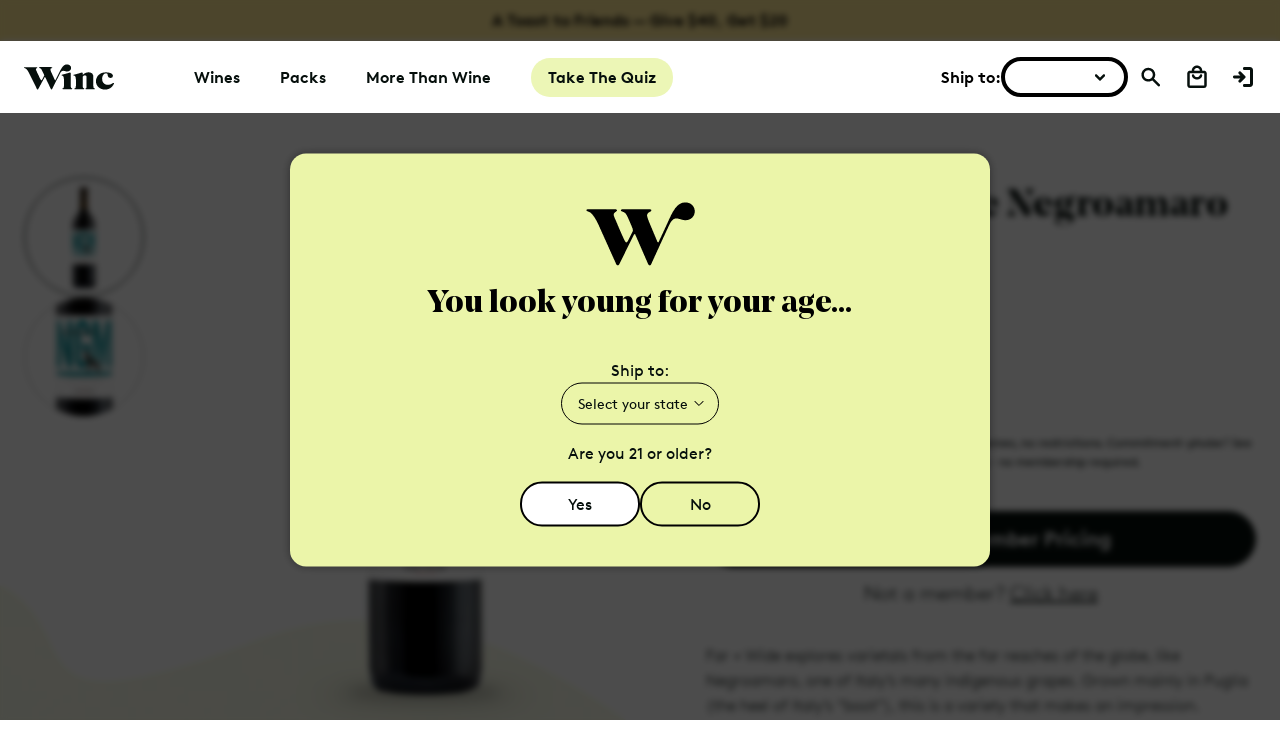

--- FILE ---
content_type: text/html; charset=utf-8
request_url: https://www.winc.com/products/2020-far-and-wide-negroamaro-igt-puglia
body_size: 126908
content:

<!doctype html>
<html
  id="main__html"
  class="no-js supports-no-cookies"
  lang="en"
><head>
<!-- Start of Shoplift scripts -->
<!-- 2025-04-04T04:30:15.9969650Z -->
<style>.shoplift-hide { opacity: 0 !important; }</style>
<style id="sl-preview-bar-hide">#preview-bar-iframe, #PBarNextFrameWrapper { display: none !important; }</style>
<script type="text/javascript">(function(rootPath, template, themeRole, themeId, isThemePreview){ /* Generated on 2026-02-02T10:28:28.3718552Z */(function(){"use strict";var $=document.createElement("style");$.textContent=`#shoplift-preview-control{position:fixed;max-width:332px;height:56px;background-color:#141414;z-index:9999;bottom:20px;display:flex;border-radius:8px;box-shadow:13px 22px 7px #0000,9px 14px 7px #00000003,5px 8px 6px #0000000d,2px 4px 4px #00000017,1px 1px 2px #0000001a,0 0 #0000001a;align-items:center;margin:0 auto;left:16px;right:16px;opacity:0;transform:translateY(20px);visibility:hidden;transition:opacity .4s ease-in-out,transform .4s ease-in-out,visibility 0s .4s}#shoplift-preview-control.visible{opacity:1;transform:translateY(0);visibility:visible;transition:opacity .4s ease-in-out,transform .4s ease-in-out,visibility 0s 0s}#shoplift-preview-control *{font-family:Inter,sans-serif;color:#fff;box-sizing:border-box;font-size:16px}#shoplift-preview-variant-title{font-weight:400;line-height:140%;font-size:16px;text-align:start;letter-spacing:-.16px;flex-grow:1;text-wrap:nowrap;overflow:hidden;text-overflow:ellipsis}#shoplift-preview-variant-selector{position:relative;display:block;padding:6px 0;height:100%;min-width:0;flex:1 1 auto}#shoplift-preview-variant-menu-trigger{border:none;cursor:pointer;width:100%;background-color:transparent;padding:0 16px;border-left:1px solid #333;border-right:1px solid #333;height:100%;display:flex;align-items:center;justify-content:start;gap:8px}#shoplift-preview-variant-selector .menu-variant-label{width:24px;height:24px;border-radius:50%;padding:6px;display:flex;justify-content:center;align-items:center;font-size:12px;font-style:normal;font-weight:600;line-height:100%;letter-spacing:-.12px;flex-shrink:0}#shoplift-preview-variant-selector .preview-variant-menu{position:absolute;bottom:110%;transform:translate3d(0,20px,0);visibility:hidden;pointer-events:none;opacity:0;cursor:pointer;background-color:#141414;border:1px solid #141414;border-radius:6px;width:100%;max-height:156px;overflow-y:auto;box-shadow:0 8px 16px #0003;z-index:1;transition:opacity .3s ease-in-out,transform .3s ease-in-out,visibility 0s .3s}#shoplift-preview-variant-selector .preview-variant-menu.preview-variant-menu__visible{visibility:visible;pointer-events:auto;opacity:100;transform:translateZ(0);transition:opacity .3s ease-in-out,transform .3s ease-in-out,visibility 0s 0s}@media screen and (max-width:400px){#shoplift-preview-variant-selector .preview-variant-menu{position:fixed;left:0;right:0;width:auto;bottom:110%}}#shoplift-preview-variant-selector .preview-variant-menu .preview-variant-menu--item{padding:12px 16px;display:flex;overflow:hidden}#shoplift-preview-variant-selector .preview-variant-menu .preview-variant-menu--item .menu-variant-label{margin-right:6px}#shoplift-preview-variant-selector .preview-variant-menu .preview-variant-menu--item span{overflow:hidden;text-overflow:ellipsis;text-wrap:nowrap;white-space:nowrap;color:#f6f6f6;font-size:14px;font-style:normal;font-weight:500}#shoplift-preview-variant-selector .preview-variant-menu .preview-variant-menu--item:hover{background-color:#545454}#shoplift-preview-variant-selector .preview-variant-menu .preview-variant-menu--item:last-of-type{border-bottom-left-radius:6px;border-bottom-right-radius:6px}#shoplift-preview-variant-selector .preview-variant-menu .preview-variant-menu--item:first-of-type{border-top-left-radius:6px;border-top-right-radius:6px}#shoplift-preview-control div:has(#shoplift-exit-preview-button){padding:0 16px}#shoplift-exit-preview-button{padding:6px 8px;font-weight:500;line-height:75%;border-radius:4px;background-color:transparent;border:none;text-decoration:none}#shoplift-exit-preview-button:hover{cursor:pointer;background-color:#333}/*$vite$:1*/`,document.head.appendChild($);var B=" daum[ /]| deusu/| yadirectfetcher|(?:^|[^g])news(?!sapphire)|(?<! (?:channel/|google/))google(?!(app|/google| pixel))|(?<! cu)bots?(?:\\b|_)|(?<!(?: ya| yandex|^job|inapp;) ?)search|(?<!(?:lib))http|(?<![hg]m)score|@[a-z][\\w-]+\\.|\\(\\)|\\.com|\\b\\d{13}\\b|^<|^[\\w \\.\\-\\(?:\\):]+(?:/v?\\d+(?:\\.\\d+)?(?:\\.\\d{1,10})*?)?(?:,|$)|^[^ ]{50,}$|^\\d+\\b|^\\w+/[\\w\\(\\)]*$|^active|^ad muncher|^amaya|^avsdevicesdk/|^biglotron|^bot|^bw/|^clamav[ /]|^client/|^cobweb/|^custom|^ddg[_-]android|^discourse|^dispatch/\\d|^downcast/|^duckduckgo|^facebook|^getright/|^gozilla/|^hobbit|^hotzonu|^hwcdn/|^jeode/|^jetty/|^jigsaw|^microsoft bits|^movabletype|^mozilla/\\d\\.\\d \\(compatible;?\\)$|^mozilla/\\d\\.\\d \\w*$|^navermailapp|^netsurf|^offline|^owler|^postman|^python|^rank|^read|^reed|^rest|^rss|^snapchat|^space bison|^svn|^swcd |^taringa|^thumbor/|^track|^valid|^w3c|^webbandit/|^webcopier|^wget|^whatsapp|^wordpress|^xenu link sleuth|^yahoo|^yandex|^zdm/\\d|^zoom marketplace/|^{{.*}}$|admin|analyzer|archive|ask jeeves/teoma|bit\\.ly/|bluecoat drtr|browsex|burpcollaborator|capture|catch|check|chrome-lighthouse|chromeframe|classifier|clean|cloud|crawl|cypress/|dareboost|datanyze|dejaclick|detect|dmbrowser|download|evc-batch/|feed|firephp|gomezagent|headless|httrack|hubspot marketing grader|hydra|ibisbrowser|images|insight|inspect|iplabel|ips-agent|java(?!;)|library|mail\\.ru/|manager|measure|neustar wpm|node|nutch|offbyone|optimize|pageburst|pagespeed|parser|perl|phantomjs|pingdom|powermarks|preview|proxy|ptst[ /]\\d|reputation|resolver|retriever|rexx;|rigor|rss\\b|scan|scrape|server|sogou|sparkler/|speedcurve|spider|splash|statuscake|synapse|synthetic|tools|torrent|trace|transcoder|url|virtuoso|wappalyzer|watch|webglance|webkit2png|whatcms/|zgrab",G=/bot|spider|crawl|http|lighthouse/i,V;function K(){if(V instanceof RegExp)return V;try{V=new RegExp(B,"i")}catch{V=G}return V}function j(l){return!!l&&K().test(l)}class L{timestamp;constructor(){this.timestamp=new Date}}class W extends L{type;testId;hypothesisId;constructor(t,e,i){super(),this.type=3,this.testId=t,this.hypothesisId=e,this.timestamp=i}}class J extends L{type;path;constructor(t){super(),this.type=4,this.path=t}}class Y extends L{type;cart;constructor(t){super(),this.type=5,this.cart=t}}class D extends Error{isBot;constructor(){super(),this.isBot=!0}}function Z(l,t,e){for(const i of t.selectors){const s=l.querySelectorAll(i.cssSelector);for(let r=0;r<s.length;r++)e(t.testId,t.hypothesisId)}H(l,t,(i,s,r,o,n)=>n(s,r),e)}function x(l,t,e){for(const i of t.selectors)F(l,t.testId,t.hypothesisId,i,e??(()=>{}));H(l,t,F,e??(()=>{}))}function M(l){return l.urlPatterns.reduce((t,e)=>{switch(e.operator){case"contains":return t+`.*${e}.*`;case"endsWith":return t+`.*${e}`;case"startsWith":return t+`${e}.*`}},"")}function H(l,t,e,i){new MutationObserver(()=>{for(const r of t.selectors)e(l,t.testId,t.hypothesisId,r,i)}).observe(l.documentElement,{childList:!0,subtree:!0})}function F(l,t,e,i,s){const r=l.querySelectorAll(i.cssSelector);for(let o=0;o<r.length;o++){let n=r.item(o);if(n instanceof HTMLElement&&n.dataset.shoplift!==""){n.dataset.shoplift="";for(const a of i.actions.sort(ot))n=Q(l,i.cssSelector,n,a)}}return r.length>0&&s?(s(t,e),!0):!1}function Q(l,t,e,i){switch(i.type){case"innerHtml":e.innerHTML=i.value;break;case"attribute":X(e,i.scope,i.value);break;case"css":tt(l,t,i.value);break;case"js":et(l,e,i);break;case"copy":return it(e);case"remove":st(e);break;case"move":rt(e,parseInt(i.value));break}return e}function X(l,t,e){l.setAttribute(t,e)}function tt(l,t,e){const i=l.createElement("style");i.innerHTML=`${t} { ${e} }`,l.getElementsByTagName("head")[0]?.appendChild(i)}function et(l,t,e){Function("document","element",`"use strict"; ${e.value}`)(l,t)}function it(l){const t=l.cloneNode(!0);if(!l.parentNode)throw"Can't copy node outside of DOM";return l.parentNode.insertBefore(t,l.nextSibling),t}function st(l){l.remove()}function rt(l,t){if(t===0)return;const e=Array.prototype.slice.call(l.parentElement.children).indexOf(l),i=Math.min(Math.max(e+t,0),l.parentElement.children.length-1);l.parentElement.children.item(i).insertAdjacentElement(t>0?"afterend":"beforebegin",l)}function ot(l,t){return N(l)-N(t)}function N(l){return l.type==="copy"||l.type==="remove"?0:1}var P=(l=>(l[l.Template=0]="Template",l[l.Theme=1]="Theme",l[l.UrlRedirect=2]="UrlRedirect",l[l.Script=3]="Script",l[l.Dom=4]="Dom",l[l.Price=5]="Price",l))(P||{});const nt="data:image/svg+xml,%3csvg%20width='12'%20height='12'%20viewBox='0%200%2012%2012'%20fill='none'%20xmlns='http://www.w3.org/2000/svg'%3e%3cpath%20d='M9.96001%207.90004C9.86501%207.90004%209.77001%207.86504%209.69501%207.79004L6.43501%204.53004C6.19501%204.29004%205.80501%204.29004%205.56501%204.53004L2.30501%207.79004C2.16001%207.93504%201.92001%207.93504%201.77501%207.79004C1.63001%207.64504%201.63001%207.40504%201.77501%207.26004L5.03501%204.00004C5.56501%203.47004%206.43001%203.47004%206.96501%204.00004L10.225%207.26004C10.37%207.40504%2010.37%207.64504%2010.225%207.79004C10.15%207.86004%2010.055%207.90004%209.96001%207.90004Z'%20fill='white'/%3e%3c/svg%3e",at="data:image/svg+xml,%3csvg%20width='14'%20height='24'%20viewBox='0%200%2014%2024'%20fill='none'%20xmlns='http://www.w3.org/2000/svg'%3e%3cpath%20d='M12.3976%2014.5255C12.2833%2013.8788%2012.0498%2013.3024%2011.6952%2012.7961C11.3416%2012.2898%2010.9209%2011.8353%2010.4353%2011.4317C9.94868%2011.0291%209.43546%2010.6488%208.89565%2010.292C8.48487%2010.049%208.09577%209.78565%207.72637%209.50402C7.35697%209.2224%207.08016%208.89503%206.89694%208.51987C6.71273%208.14471%206.67826%207.69533%206.79055%207.1697C6.86345%206.83216%206.97476%206.54647%207.12351%206.31162C7.27324%206.07778%207.47124%205.89986%207.7175%205.77684C7.96377%205.65483%208.21989%205.59383%208.48389%205.59383C8.88087%205.59383%209.17639%205.7016%209.3734%205.91714C9.56943%206.13268%209.68271%206.42345%209.71424%206.78946C9.74576%207.15547%209.72015%207.55401%209.63839%207.98509C9.55663%208.41617%209.43645%208.84724%209.27687%209.27934L13.5127%208.80149C13.9638%207.52656%2014.1017%206.42447%2013.9264%205.49725C13.751%204.56901%2013.2664%203.85122%2012.4724%203.34491C12.239%203.19648%2011.9779%203.07041%2011.6893%202.96569L12.0026%201.50979L9.86397%200L7.3875%201.50979L7.11169%202.78878C6.65166%202.8874%206.21724%203.01957%205.8114%203.19038C4.85292%203.594%204.06684%204.15115%203.45117%204.86385C2.83452%205.57655%202.42571%206.40108%202.22378%207.33847C2.06616%208.06947%202.04942%208.70796%202.17551%209.25087C2.30061%209.7948%202.52028%2010.2828%202.8355%2010.7139C3.14974%2011.145%203.51816%2011.5344%203.93977%2011.881C4.36039%2012.2288%204.782%2012.5521%205.20164%2012.851C5.68334%2013.1702%206.13844%2013.5169%206.56497%2013.8921C6.99052%2014.2672%207.31954%2014.7125%207.55004%2015.228C7.78055%2015.7445%207.81502%2016.3769%207.65347%2017.1262C7.56482%2017.5389%207.43676%2017.8765%207.27028%2018.1388C7.10381%2018.4011%206.89596%2018.5983%206.64772%2018.7295C6.3985%2018.8606%206.12071%2018.9267%205.8114%2018.9267C5.21641%2018.9267%204.79776%2018.6034%204.62833%2018.1632C4.4589%2017.7229%204.47367%2017.2583%204.60075%2016.5639C4.72782%2015.8705%205.05092%2015.1395%205.37107%2014.3699H1.17665C1.17665%2014.3699%200.207341%2016.1115%200.0310135%2017.6762C-0.0655232%2018.5302%200.0635208%2019.2653%200.41519%2019.8844C0.76686%2020.5036%201.33032%2020.9814%202.10655%2021.319C2.39222%2021.443%202.7104%2021.5447%203.05813%2021.623L2.54589%2024H7.17473L7.7047%2021.5386C8.08493%2021.442%208.43857%2021.3231%208.76562%2021.1787C9.73985%2020.7476%2010.52%2020.1427%2011.1071%2019.3649C11.6932%2018.5871%2012.0873%2017.7291%2012.2892%2016.7917C12.4744%2015.9295%2012.5099%2015.1741%2012.3966%2014.5275L12.3976%2014.5255Z'%20fill='white'/%3e%3c/svg%3e";async function lt(l){let t=l.replace(/-/g,"+").replace(/_/g,"/");for(;t.length%4;)t+="=";const e=atob(t),i=Uint8Array.from(e,o=>o.charCodeAt(0)),s=new Blob([i]).stream().pipeThrough(new DecompressionStream("gzip")),r=await new Response(s).text();return JSON.parse(r)}function _(l,t){return typeof t=="string"&&/\d{4}-\d{2}-\d{2}T\d{2}:\d{2}:\d{2}.\d+(?:Z|[+-]\d+)/.test(t)?new Date(t):t}function O(l,t){return t}function k(l,t=!1,e=!1,i=","){const s=l/100;if(e){const o=Math.round(s).toLocaleString("en-US");return i!==","?o.replace(/,/g,i):o}else{const r=t?",":".",o=s.toFixed(2).split("."),n=parseInt(o[0],10),a=o[1]??"00",c=n.toLocaleString("en-US");return i!==","?`${c.replace(/,/g,i)}${r}${a}`:t?`${c.replace(/,/g,".")}${r}${a}`:`${c}${r}${a}`}}function R(l,t,e,i){const s=t.replace("{{amount}}",k(l,!1,!1)).replace("{{amount_no_decimals}}",k(l,!1,!0)).replace("{{amount_with_comma_separator}}",k(l,!0,!1)).replace("{{amount_no_decimals_with_comma_separator}}",k(l,!0,!0)).replace("{{amount_with_space_separator}}",k(l,!1,!1," ")).replace("{{amount_no_decimals_with_space_separator}}",k(l,!1,!0," ")).replace("{{amount_with_apostrophe_separator}}",k(l,!1,!1,"'")).replace("{{amount_no_decimals_with_apostrophe_separator}}",k(l,!1,!0,"'")).replace("{{amount_with_period_and_space_separator}}",k(l,!1,!1,". ")).replace("{{amount_no_decimals_with_period_and_space_separator}}",k(l,!1,!0,". "));return i?`${s} ${e}`:s}function q(l){return l.replace(/[^\d.,\s-]/g,"").trim()}function ct(l){const t=new Map;for(const[e,i,s]of l.v)t.set(e,{priceInCents:i,compareAtPriceInCents:s});return t}function dt(l,t,e,i){const{priceInCents:s,compareAtPriceInCents:r}=e,{mf:o,c:n,cce:a}=i;if(l.getAttribute("data-sl-attribute-p")===t)l.innerHTML=R(s,o,n,a);else if(l.getAttribute("data-sl-attribute-cap")===t)r<=0||r<=s?l.remove():l.innerHTML=R(r,o,n,a);else if(l.getAttribute("data-sl-attribute-discount")===t&&!(r<=0||r<=s)){const h=Math.round((r-s)/r*100),u=q(R(r-s,o,n,!1)),p=l.getAttribute("data-sl-format")||"percent";p==="percent"?l.textContent=`-${h}%`:p==="amount"?l.textContent=`-${u}`:p==="both"&&(l.textContent=`-${h}% (-${u})`)}}function ht(l){const t=[],e={id:"url-pattern",operator:"contains",value:"/"};for(const[i,s,r]of l.v){t.push({id:`p-${i}`,cssSelector:`[data-sl-attribute-p="${i}"]`,urlPatterns:[e],actions:[{id:`p-action-${i}`,type:"innerHtml",scope:"price",value:R(s,l.mf,l.c,l.cce)}]});const o=r<=0||r<=s;if(t.push({id:`cap-${i}`,cssSelector:`[data-sl-attribute-cap="${i}"]`,urlPatterns:[e],actions:[{id:`cap-action-${i}`,type:o?"remove":"innerHtml",scope:"compare-at-price",value:o?"":R(r,l.mf,l.c,l.cce)}]}),!o&&r>s){const n=Math.round((r-s)/r*100),a=q(R(r-s,l.mf,l.c,!1));t.push({id:`d-${i}`,cssSelector:`[data-sl-attribute-discount="${i}"]`,urlPatterns:[e],actions:[{id:`d-action-${i}`,type:"js",scope:null,value:`(function(doc, el) {              var format = el.getAttribute('data-sl-format') || 'percent';              if (format === 'percent') {                el.textContent = '-${n}%';              } else if (format === 'amount') {                el.textContent = '-${a}';              } else if (format === 'both') {                el.textContent = '-${n}% (-${a})';              }            })`}]})}}return t}let U=!1;class pt{constructor(t,e,i,s,r,o,n,a,c,h,u){this.shop=t,this.host=e,this.eventHost=i,this.disableReferrerOverride=a,this.logHistory=[],this.legacySessionKey=`SHOPLIFT_SESSION_${this.shop}`,this.cssHideClass=s?"shoplift-hide":"",this.testConfigs=h.map(d=>({...d,startAt:new Date(d.startAt),statusHistory:d.statusHistory.map(v=>({...v,createdAt:new Date(v.createdAt)}))})),this.inactiveTestConfigs=u,this.sendPageView=!!r,this.shopliftDebug=o===!0,this.gaConfig=n!=={"sendEvents":true,"mode":"gtag"}?n:{sendEvents:!1},this.fetch=window.fetch.bind(window),this.localStorageSet=window.localStorage.setItem.bind(window.localStorage),this.localStorageGet=window.localStorage.getItem.bind(window.localStorage);const p=this.getDeviceType();this.device=p!=="tablet"?p:"mobile",this.state=this.loadState(),this.shopifyAnalyticsId=this.getShopifyAnalyticsId(),this.testsFilteredByAudience=h.filter(d=>d.status=="active"),this.getCountryTimeout=c===1000?1e3:c,this.log("State Loaded",JSON.stringify(this.state))}DATA_SL_ATTRIBUTE_P="data-sl-attribute-p";DATA_SL_TEST_ID="data-sl-test-id";VIEWPORT_TRACK_THRESHOLD=.5;temporarySessionKey="Shoplift_Session";essentialSessionKey="Shoplift_Essential";analyticsSessionKey="Shoplift_Analytics";priceSelectorsSessionKey="Shoplift_PriceSelectors";legacySessionKey;cssHideClass;testConfigs;inactiveTestConfigs;testsFilteredByAudience;sendPageView;shopliftDebug;gaConfig;getCountryTimeout;state;shopifyAnalyticsId;cookie=document.cookie;isSyncing=!1;isSyncingGA=!1;fetch;localStorageSet;localStorageGet;sessionStorageSet=window.sessionStorage.setItem.bind(window.sessionStorage);sessionStorageGet=window.sessionStorage.getItem.bind(window.sessionStorage);urlParams=new URLSearchParams(window.location.search);device;logHistory;activeViewportObservers=new Map;deriveCategoryFromExistingTests(){if(!this.state.temporary.testCategory&&this.state.essential.visitorTests.length>0){const t=this.state.essential.visitorTests.some(e=>{if(!e.hypothesisId)return!1;const i=this.getHypothesis(e.hypothesisId);return i&&["theme","basicScript","price"].includes(i.type)});this.state.temporary.testCategory=t?"global":"conditional",this.persistTemporaryState(),this.log("Derived test category from existing visitorTests: %s",this.state.temporary.testCategory)}}async init(){try{if(this.log("Shoplift script initializing"),window.Shopify&&window.Shopify.designMode){this.log("Skipping script for design mode");return}if(window.location.href.includes("slScreenshot=true")){this.log("Skipping script for screenshot");return}if(window.location.hostname.endsWith(".edgemesh.com")){this.log("Skipping script for preview");return}if(window.location.href.includes("isShopliftMerchant")){const e=this.urlParams.get("isShopliftMerchant")==="true";this.log("Setting merchant session to %s",e),this.state.temporary.isMerchant=e,this.persistTemporaryState()}if(this.state.temporary.isMerchant){this.log("Setting up preview for merchant"),typeof window.shoplift!="object"&&this.setShopliftStub(),this.state.temporary.previewConfig||this.hidePage(),await this.initPreview(),document.querySelector("#sl-preview-bar-hide")?.remove();return}if(this.state.temporary.previewConfig=void 0,j(navigator.userAgent))return;if(navigator.userAgent.includes("Chrome/118")){this.log("Random: %o",[Math.random(),Math.random(),Math.random()]);const e=await this.makeRequest({url:`${this.eventHost}/api/v0/events/ip`,method:"get"}).then(i=>i?.json());this.log(`IP: ${e}`),this.makeRequest({url:`${this.eventHost}/api/v0/logs`,method:"post",data:JSON.stringify(this.debugState(),O)}).catch()}if(this.shopifyAnalyticsId=this.getShopifyAnalyticsId(),this.monitorConsentChange(),this.checkForThemePreview())return;if(!this.disableReferrerOverride&&this.state.temporary.originalReferrer!=null){this.log(`Overriding referrer from '${document.referrer}' to '${this.state.temporary.originalReferrer}'`);const e=this.state.temporary.originalReferrer;delete this.state.temporary.originalReferrer,this.persistTemporaryState(),Object.defineProperty(document,"referrer",{get:()=>e,enumerable:!0,configurable:!0})}if(await this.refreshVisitor(this.shopifyAnalyticsId),await this.handleVisitorTest()){this.log("Redirecting for visitor test");return}this.setShoplift(),this.showPage(),this.ensureCartAttributesForExistingPriceTests(!1),await this.finalize(),console.log("SHOPLIFT SCRIPT INITIALIZED!")}catch(t){if(t instanceof D)return;throw t}finally{typeof window.shoplift!="object"&&this.setShopliftStub()}}getVariantColor(t){switch(t){case"a":return{text:"#141414",bg:"#E2E2E2"};case"b":return{text:"rgba(255, 255, 255, 1)",bg:"rgba(37, 99, 235, 1)"}}}getDefaultVariantTitle(t){return t.title?t.title:t.type==="price"?t.isControl?"Original prices":"Variant prices":t.isControl?"Original":"Untitled variant "+t.label.toUpperCase()}async initPreview(){const t=this.urlParams.get("previewConfig");if(t){this.state.temporary.previewConfig=void 0,this.log("Setting up the preview"),this.log("Found preview config, writing to temporary state");const e=await lt(t);if(this.state.temporary.previewConfig=e,this.state.temporary.previewConfig.testTypeCategory===P.Price){this.hidePage(!0);const s=this.state.temporary.previewConfig;let r=`${this.host}/api/dom-selectors/${s.storeId}/${s.testId}/${s.isDraft||!1}`;s.shopifyProductId&&(r+=`?productId=${s.shopifyProductId}`);const o=await this.makeJsonRequest({method:"get",url:r}).catch(n=>(this.log("Error getting domSelectors",n),null));s.variants.forEach(n=>n.domSelectors=o[n.id]?.domSelectors)}this.persistTemporaryState();const i=new URL(window.location.toString());i.searchParams.delete("previewConfig"),this.queueRedirect(i)}else if(this.state.temporary.previewConfig){this.showPage();const e=this.state.temporary.previewConfig;e.testTypeCategory===P.Template&&this.handleTemplatePreview(e)&&this.initPreviewControls(e),e.testTypeCategory===P.UrlRedirect&&this.handleUrlPreview(e)&&this.initPreviewControls(e),e.testTypeCategory===P.Script&&this.handleScriptPreview(e)&&this.initPreviewControls(e),e.testTypeCategory===P.Price&&await this.handlePricePreview(e)&&this.initPreviewControls(e)}}initPreviewControls(t){document.addEventListener("DOMContentLoaded",()=>{const e=t.variants.find(v=>v.id===t.currentVariant),i=e?.label||"a",s=t.variants,r=document.createElement("div");r.id="shoplift-preview-control";const o=document.createElement("div"),n=document.createElement("img");n.src=at,n.height=24,n.width=14,o.style.padding="0 16px",o.style.lineHeight="100%",o.appendChild(n),r.appendChild(o);const a=document.createElement("div");a.id="shoplift-preview-variant-selector";const c=document.createElement("button");c.id="shoplift-preview-variant-menu-trigger";const h=document.createElement("div");h.className="menu-variant-label",h.style.backgroundColor=this.getVariantColor(i).bg,h.style.color=this.getVariantColor(i).text,h.innerText=i.toUpperCase(),c.appendChild(h);const u=document.createElement("span");if(u.id="shoplift-preview-variant-title",u.innerText=e?this.getDefaultVariantTitle(e):"Untitled variant "+i.toUpperCase(),c.appendChild(u),s.length>1){const v=document.createElement("img");v.src=nt,v.width=12,v.height=12,v.style.height="12px",v.style.width="12px",c.appendChild(v);const T=document.createElement("div");T.className="preview-variant-menu";for(const m of t.variants.filter(S=>S.id!==t.currentVariant)){const S=document.createElement("div");S.className="preview-variant-menu--item";const A=document.createElement("div");A.className="menu-variant-label",A.style.backgroundColor=this.getVariantColor(m.label).bg,A.style.color=this.getVariantColor(m.label).text,A.style.flexShrink="0",A.innerText=m.label.toUpperCase(),S.appendChild(A);const y=document.createElement("span");y.innerText=this.getDefaultVariantTitle(m),S.appendChild(y),S.addEventListener("click",()=>{this.pickVariant(m.id)}),T.appendChild(S)}a.appendChild(T),c.addEventListener("click",()=>{T.className!=="preview-variant-menu preview-variant-menu__visible"?T.classList.add("preview-variant-menu__visible"):T.classList.remove("preview-variant-menu__visible")}),document.addEventListener("click",m=>{m.target instanceof Element&&!c.contains(m.target)&&T.className==="preview-variant-menu preview-variant-menu__visible"&&T.classList.remove("preview-variant-menu__visible")})}else c.style.pointerEvents="none",h.style.margin="0";a.appendChild(c),r.appendChild(a);const p=document.createElement("div"),d=document.createElement("button");d.id="shoplift-exit-preview-button",d.innerText="Exit",p.appendChild(d),d.addEventListener("click",()=>{this.exitPreview()}),r.appendChild(p),document.body.appendChild(r),requestAnimationFrame(()=>{r.classList.add("visible")})}),this.ensureCartAttributesForExistingPriceTests(!0)}pickVariant(t){if(this.state.temporary.previewConfig){const e=this.state.temporary.previewConfig,i=new URL(window.location.toString());if(e.testTypeCategory===P.UrlRedirect){const s=e.variants.find(r=>r.id===e.currentVariant)?.redirectUrl;if(i.pathname===s){const r=e.variants.find(o=>o.id===t)?.redirectUrl;r&&(i.pathname=r)}}if(e.testTypeCategory===P.Template){const s=e.variants.find(r=>r.id===e.currentVariant)?.pathName;if(s&&i.pathname===s){const r=e.variants.find(o=>o.id===t)?.pathName;r&&r!==s&&(i.pathname=r)}}e.currentVariant=t,this.persistTemporaryState(),this.queueRedirect(i)}}exitPreview(){const t=new URL(window.location.toString());if(this.state.temporary.previewConfig?.testTypeCategory===P.Template&&t.searchParams.delete("view"),this.state.temporary.previewConfig?.testTypeCategory===P.Script&&t.searchParams.delete("slVariant"),this.state.temporary.previewConfig?.testTypeCategory===P.UrlRedirect){const i=this.state.temporary.previewConfig.variants.filter(r=>!r.isControl&&r.redirectUrl!==null).map(r=>r.redirectUrl),s=this.state.temporary.previewConfig.variants.find(r=>r.label==="a")?.redirectUrl;i.includes(t.pathname)&&s&&(t.pathname=s)}this.state.temporary.isMerchant=!1,t.searchParams.delete("isShopliftMerchant"),this.state.temporary.previewConfig=void 0,this.persistTemporaryState(),this.hidePage(),this.queueRedirect(t)}handleTemplatePreview(t){const e=t.currentVariant,i=t.variants.find(a=>a.id===e);if(!i)return!1;const s=t.variants.find(a=>a.isControl);if(!s)return!1;this.log("Setting up template preview for type",s.type);const r=new URL(window.location.toString()),o=r.searchParams.get("view"),n=i.type===s.type;return!n&&!i.isControl&&template.suffix===s.affix&&this.typeFromTemplate()===s.type&&i.pathName!==null?(this.log("Hit control template type, redirecting to the variant url"),this.hidePage(),r.pathname=i.pathName,this.queueRedirect(r),!0):(!i.isControl&&this.typeFromTemplate()==i.type&&template.suffix===s.affix&&n&&o!==(i.affix||"__DEFAULT__")&&(this.log("Template type and affix match control, updating the view param"),r.searchParams.delete("view"),this.log("Setting the new viewParam to",i.affix||"__DEFAULT__"),this.hidePage(),r.searchParams.set("view",i.affix||"__DEFAULT__"),this.queueRedirect(r)),o!==null&&o!==i.affix&&(r.searchParams.delete("view"),this.hidePage(),this.queueRedirect(r)),!0)}handleUrlPreview(t){const e=t.currentVariant,i=t.variants.find(o=>o.id===e),s=t.variants.find(o=>o.isControl)?.redirectUrl;if(!i)return!1;this.log("Setting up URL redirect preview");const r=new URL(window.location.toString());return r.pathname===s&&!i.isControl&&i.redirectUrl!==null&&(this.log("Url matches control, redirecting"),this.hidePage(),r.pathname=i.redirectUrl,this.queueRedirect(r)),!0}handleScriptPreview(t){const e=t.currentVariant,i=t.variants.find(o=>o.id===e);if(!i)return!1;this.log("Setting up script preview");const s=new URL(window.location.toString());return s.searchParams.get("slVariant")!==i.id&&(this.log("current id doesn't match the variant, redirecting"),s.searchParams.delete("slVariant"),this.log("Setting the new slVariantParam"),this.hidePage(),s.searchParams.set("slVariant",i.id),this.queueRedirect(s)),!0}async handlePricePreview(t){const e=t.currentVariant,i=t.variants.find(s=>s.id===e);return i?(this.log("Setting up price preview"),i.domSelectors&&i.domSelectors.length>0&&(x(document,{testId:t.testId,hypothesisId:i.id,selectors:i.domSelectors}),this.ensureCartAttributesForExistingPriceTests(!0)),!0):!1}async finalize(){const t=await this.getCartState();t!==null&&this.queueCartUpdate(t),this.pruneStateAndSave(),await this.syncAllEvents()}setShoplift(){this.log("Setting up public API");const e=this.urlParams.get("slVariant")==="true",i=e?null:this.urlParams.get("slVariant");window.shoplift={isHypothesisActive:async s=>{if(this.log("Script checking variant for hypothesis '%s'",s),e)return this.log("Forcing variant for hypothesis '%s'",s),!0;if(i!==null)return this.log("Forcing hypothesis '%s'",i),s===i;const r=this.testConfigs.find(n=>n.hypotheses.some(a=>a.id===s));if(!r)return this.log("No test found for hypothesis '%s'",s),!1;const o=this.state.essential.visitorTests.find(n=>n.testId===r.id);return o?(this.log("Active visitor test found",s),o.hypothesisId===s):(await this.manuallySplitVisitor(r),this.testConfigs.some(n=>n.hypotheses.some(a=>a.id===s&&this.state.essential.visitorTests.some(c=>c.hypothesisId===a.id))))},setAnalyticsConsent:async s=>{await this.onConsentChange(s,!0)},getVisitorData:()=>({visitor:this.state.analytics.visitor,visitorTests:this.state.essential.visitorTests.filter(s=>!s.isInvalid).map(s=>{const{shouldSendToGa:r,savedAt:o,...n}=s;return n})})}}setShopliftStub(){this.log("Setting up stubbed public API");const e=this.urlParams.get("slVariant")==="true",i=e?null:this.urlParams.get("slVariant");window.shoplift={isHypothesisActive:s=>Promise.resolve(e||s===i),setAnalyticsConsent:()=>Promise.resolve(),getVisitorData:()=>({visitor:null,visitorTests:[]})}}async manuallySplitVisitor(t){this.log("Starting manual split for test '%s'",t.id),await this.handleVisitorTest([t]);const e=this.getReservationForTest(t.id);e&&!e.isRealized&&e.entryCriteriaKey&&(this.log("Realizing manual API reservation for test '%s'",t.id),this.realizeReservationForCriteria(e.entryCriteriaKey)),this.saveState(),this.syncAllEvents()}async handleVisitorTest(t){await this.filterTestsByAudience(this.testConfigs,this.state.analytics.visitor??this.buildBaseVisitor(),this.state.essential.visitorTests),this.deriveCategoryFromExistingTests(),this.clearStaleReservations();let e=t?t.filter(i=>this.testsFilteredByAudience.some(s=>s.id===i.id)):[...this.testsForUrl(this.testsFilteredByAudience),...this.domTestsForUrl(this.testsFilteredByAudience)];try{if(e.length===0)return this.log("No tests found"),!1;this.log("Checking for existing visitor test on page");const i=this.getCurrentVisitorHypothesis(e);if(i){this.log("Found current visitor test");const a=this.considerRedirect(i);return a&&(this.log("Redirecting for current visitor test"),this.redirect(i)),a}const s=this.getReservationForCurrentPage();if(s){this.log("Found matching reservation for current page: %s",s.testId);const a=this.getHypothesis(s.hypothesisId);if(a){a.type!=="price"&&this.realizeReservationForCriteria(s.entryCriteriaKey);const c=this.considerRedirect(a);return c&&this.redirect(a),c}}this.log("No active test relation for test page");const r=this.testsForUrl(this.inactiveTestConfigs.filter(a=>this.testIsPaused(a)&&a.hypotheses.some(c=>this.state.essential.visitorTests.some(h=>h.hypothesisId===c.id)))).map(a=>a.id);if(r.length>0)return this.log("Visitor has paused tests for test page, skipping test assignment: %o",r),!1;if(!this.state.temporary.testCategory){const a=this.testsFilteredByAudience.filter(h=>this.isGlobalEntryCriteria(this.getEntryCriteriaKey(h))),c=this.testsFilteredByAudience.filter(h=>!this.isGlobalEntryCriteria(this.getEntryCriteriaKey(h)));if(this.log("Category dice roll - global tests: %o, conditional tests: %o",a.map(h=>({id:h.id,title:h.title,criteria:this.getEntryCriteriaKey(h)})),c.map(h=>({id:h.id,title:h.title,criteria:this.getEntryCriteriaKey(h)}))),a.length>0&&c.length>0){const h=a.length,u=c.length,p=h+u,d=Math.random()*p;this.state.temporary.testCategory=d<h?"global":"conditional",this.log("Category dice roll: rolled %.2f of %d (global weight: %d, conditional weight: %d), selected '%s'",d,p,h,u,this.state.temporary.testCategory)}else a.length>0?(this.state.temporary.testCategory="global",this.log("Only global tests available, setting category to global")):(this.state.temporary.testCategory="conditional",this.log("Only conditional tests available, setting category to conditional"));this.persistTemporaryState()}const o=this.state.temporary.testCategory;if(this.log("Visitor test category: %s",o),o==="global"){const a=this.testsFilteredByAudience.filter(c=>!this.isGlobalEntryCriteria(this.getEntryCriteriaKey(c)));for(const c of a)this.markTestAsBlocked(c,"category:global");e=e.filter(c=>this.isGlobalEntryCriteria(this.getEntryCriteriaKey(c)))}else{const a=this.testsFilteredByAudience.filter(c=>this.isGlobalEntryCriteria(this.getEntryCriteriaKey(c)));for(const c of a)this.markTestAsBlocked(c,"category:conditional");e=e.filter(c=>!this.isGlobalEntryCriteria(this.getEntryCriteriaKey(c)))}if(e.length===0)return this.log("No tests remaining after category filter"),!1;this.createReservations(e);const n=this.getReservationForCurrentPage();if(n&&!n.isRealized){const a=this.getHypothesis(n.hypothesisId);if(a){a.type!=="price"&&this.realizeReservationForCriteria(n.entryCriteriaKey);const c=this.considerRedirect(a);return c&&(this.log("Redirecting for new test"),this.redirect(a)),c}}return!1}finally{this.includeInDomTests(),this.saveState()}}includeInDomTests(){this.applyControlForAudienceFilteredPriceTests();const t=this.getDomTestsForCurrentUrl(),e=this.getVisitorDomHypothesis(t);for(const i of t){this.log("Evaluating dom test '%s'",i.id);const s=i.hypotheses.some(d=>d.type==="price");if(this.state.essential.visitorTests.find(d=>d.testId===i.id&&d.isInvalid&&!d.hypothesisId)){if(this.log("Visitor is blocked from test '%s', applying control prices if price test",i.id),s){const d=i.hypotheses.find(v=>v.isControl);d?.priceData&&(this.applyPriceTestWithMapLookup(i.id,d,[d],()=>{this.log("Control prices applied for blocked visitor, no metrics tracked")}),this.updatePriceTestHiddenInputs(i.id,"control",!1))}continue}const o=this.getReservationForTest(i.id);let n=null,a=!1;const c=e.find(d=>i.hypotheses.some(v=>d.id===v.id));if(o)n=this.getHypothesis(o.hypothesisId)??null,this.log("Using reserved hypothesis '%s' for test '%s'",o.hypothesisId,i.id);else if(c)n=c,this.log("Using existing hypothesis assignment for test '%s'",i.id);else if(s){const d=this.visitorActiveTestTypeWithReservations();d?(a=!0,this.log("Visitor already in test type '%s', treating as non-test for price test '%s'",d,i.id)):n=this.pickHypothesis(i)}else n=this.pickHypothesis(i);if(a&&s){const d=i.hypotheses.find(v=>v.isControl);d?.priceData&&(this.log("Applying control prices for non-test visitor on price test '%s' (Map-based)",i.id),this.applyPriceTestWithMapLookup(i.id,d,[d],()=>{this.log("Control prices applied for non-test visitor, no metrics tracked")}),this.updatePriceTestHiddenInputs(i.id,"control",!1));continue}if(!n){this.log("Failed to pick hypothesis for test");continue}const h=i.bayesianRevision??4,u=n.type==="price",p=h>=5;if(u&&p){if(this.log(`Price test with Map-based lookup (v${h}): ${i.id}`),!n.priceData){this.log("No price data for hypothesis '%s', skipping",n.id);continue}const d=n.isControl?"control":"variant";this.log(`Setting up Map-based price test for ${d} (test: ${i.id})`),this.applyPriceTestWithMapLookup(i.id,n,i.hypotheses,v=>{const T=this.getReservationForTest(v);T&&!T.isRealized&&T.entryCriteriaKey?this.realizeReservationForCriteria(T.entryCriteriaKey):this.queueAddVisitorToTest(v,n),this.saveState(),this.queuePageView(window.location.pathname),this.syncAllEvents()});continue}if(u&&!p){this.log(`Price test without viewport tracking (v${h}): ${i.id}`);const d=this.getDomSelectorsForHypothesis(n);if(d.length===0)continue;x(document,{testId:i.id,hypothesisId:n.id,selectors:d},v=>{this.queueAddVisitorToTest(v,n),this.saveState(),this.queuePageView(window.location.pathname),this.syncAllEvents()});continue}if(!n.domSelectors||n.domSelectors.length===0){this.log("No selectors found, skipping hypothesis");continue}x(document,{testId:i.id,hypothesisId:n.id,selectors:n.domSelectors},d=>{this.queueAddVisitorToTest(d,n),this.saveState(),this.queuePageView(window.location.pathname),this.syncAllEvents()})}}considerRedirect(t){if(this.log("Considering redirect for hypothesis '%s'",t.id),t.isControl)return this.log("Skipping redirect for control"),!1;if(t.type==="basicScript"||t.type==="manualScript")return this.log("Skipping redirect for script test"),!1;const e=this.state.essential.visitorTests.find(o=>o.hypothesisId===t.id),i=new URL(window.location.toString()),r=new URLSearchParams(window.location.search).get("view");if(t.type==="theme"){if(!(t.themeId===themeId)){if(this.log("Theme id '%s' is not hypothesis theme ID '%s'",t.themeId,themeId),this.isAppProxyPath())return this.log("On App Proxy path, skipping theme redirect to avoid infinite loop"),!1;if(e&&e.themeId!==t.themeId&&(e.themeId===themeId||!this.isThemePreview()))this.log("On old theme, redirecting and updating local visitor"),e.themeId=t.themeId;else if(this.isThemePreview())return this.log("On non-test theme, skipping redirect"),!1;return this.log("Hiding page to redirect for theme test"),this.hidePage(),!0}return!1}else if(t.type!=="dom"&&t.type!=="price"&&t.affix!==template.suffix&&t.affix!==r||t.redirectPath&&!i.pathname.endsWith(t.redirectPath))return this.log("Hiding page to redirect for template test"),this.hidePage(),!0;return this.log("Not redirecting"),!1}redirect(t){if(this.log("Redirecting to hypothesis '%s'",t.id),t.isControl)return;const e=new URL(window.location.toString());if(e.searchParams.delete("view"),t.redirectPath){const i=RegExp("^(/w{2}-w{2})/").exec(e.pathname);if(i&&i.length>1){const s=i[1];e.pathname=`${s}${t.redirectPath}`}else e.pathname=t.redirectPath}else t.type==="theme"?(e.searchParams.set("_ab","0"),e.searchParams.set("_fd","0"),e.searchParams.set("_sc","1"),e.searchParams.set("preview_theme_id",t.themeId.toString())):t.type!=="urlRedirect"&&e.searchParams.set("view",t.affix);this.queueRedirect(e)}async refreshVisitor(t){if(t===null||!this.state.essential.isFirstLoad||!this.testConfigs.some(i=>i.visitorOption!=="all"))return;this.log("Refreshing visitor"),this.hidePage();const e=await this.getVisitor(t);e&&e.id&&this.updateLocalVisitor(e)}buildBaseVisitor(){return{shopifyAnalyticsId:this.shopifyAnalyticsId,device:this.device,country:null,...this.state.essential.initialState}}getInitialState(){const t=this.getUTMValue("utm_source")??"",e=this.getUTMValue("utm_medium")??"",i=this.getUTMValue("utm_campaign")??"",s=this.getUTMValue("utm_content")??"",r=window.document.referrer,o=this.device;return{createdAt:new Date,utmSource:t,utmMedium:e,utmCampaign:i,utmContent:s,referrer:r,device:o}}checkForThemePreview(){return this.log("Checking for theme preview"),window.location.hostname.endsWith(".shopifypreview.com")?(this.log("on shopify preview domain"),this.clearThemeBar(!0,!1,this.state),document.querySelector("#sl-preview-bar-hide")?.remove(),!1):this.isThemePreview()?this.state.essential.visitorTests.some(t=>t.isThemeTest&&t.hypothesisId!=null&&this.getHypothesis(t.hypothesisId)&&t.themeId===themeId)?(this.log("On active theme test, removing theme bar"),this.clearThemeBar(!1,!0,this.state),!1):this.state.essential.visitorTests.some(t=>t.isThemeTest&&t.hypothesisId!=null&&!this.getHypothesis(t.hypothesisId)&&t.themeId===themeId)?(this.log("Visitor is on an inactive theme test, redirecting to main theme"),this.redirectToMainTheme(),!0):this.state.essential.isFirstLoad?(this.log("No visitor found on theme preview, redirecting to main theme"),this.redirectToMainTheme(),!0):this.inactiveTestConfigs.some(t=>t.hypotheses.some(e=>e.themeId===themeId))?(this.log("Current theme is an inactive theme test, redirecting to main theme"),this.redirectToMainTheme(),!0):this.testConfigs.some(t=>t.hypotheses.some(e=>e.themeId===themeId))?(this.log("Falling back to clearing theme bar"),this.clearThemeBar(!1,!0,this.state),!1):(this.log("No tests on current theme, skipping script"),this.clearThemeBar(!0,!1,this.state),document.querySelector("#sl-preview-bar-hide")?.remove(),!0):(this.log("Not on theme preview"),this.clearThemeBar(!0,!1,this.state),!1)}redirectToMainTheme(){this.hidePage();const t=new URL(window.location.toString());t.searchParams.set("preview_theme_id",""),this.queueRedirect(t)}testsForUrl(t){const e=new URL(window.location.href),i=this.typeFromTemplate();return t.filter(s=>s.hypotheses.some(r=>r.type!=="dom"&&r.type!=="price"&&(r.isControl&&r.type===i&&r.affix===template.suffix||r.type==="theme"||r.isControl&&r.type==="urlRedirect"&&r.redirectPath&&e.pathname.endsWith(r.redirectPath)||r.type==="basicScript"))&&(s.ignoreTestViewParameterEnforcement||!e.searchParams.has("view")||s.hypotheses.map(r=>r.affix).includes(e.searchParams.get("view")??"")))}domTestsForUrl(t){const e=new URL(window.location.href);return t.filter(i=>i.hypotheses.some(s=>s.type!=="dom"&&s.type!=="price"?!1:s.type==="price"&&s.priceData&&s.priceData.v.length>0?!0:s.domSelectors&&s.domSelectors.some(r=>new RegExp(M(r)).test(e.toString()))))}async filterTestsByAudience(t,e,i){const s=[];let r=e.country;!r&&t.some(o=>o.requiresCountry&&!i.some(n=>n.testId===o.id))&&(this.log("Hiding page to check geoip"),this.hidePage(),r=await this.makeJsonRequest({method:"get",url:`${this.eventHost}/api/v0/visitors/get-country`,signal:AbortSignal.timeout(this.getCountryTimeout)}).catch(o=>(this.log("Error getting country",o),null)));for(const o of t){if(this.log("Checking audience for test '%s'",o.id),this.state.essential.visitorTests.some(c=>c.testId===o.id&&c.hypothesisId==null)){console.log(`Skipping blocked test '${o.id}'`);continue}const n=this.visitorCreatedDuringTestActive(o.statusHistory);(i.some(c=>c.testId===o.id&&(o.device==="all"||o.device===e.device&&o.device===this.device))||this.isTargetAudience(o,e,n,r))&&(this.log("Visitor is in audience for test '%s'",o.id),s.push(o))}this.testsFilteredByAudience=s}isTargetAudience(t,e,i,s){const r=this.getChannel(e);return(t.device==="all"||t.device===e.device&&t.device===this.device)&&(t.visitorOption==="all"||t.visitorOption==="new"&&i||t.visitorOption==="returning"&&!i)&&(t.targetAudiences.length===0||t.targetAudiences.reduce((o,n)=>o||n.reduce((a,c)=>a&&c(e,i,r,s),!0),!1))}visitorCreatedDuringTestActive(t){let e="";for(const i of t){if(this.state.analytics.visitor!==null&&this.state.analytics.visitor.createdAt<i.createdAt||this.state.essential.initialState.createdAt<i.createdAt)break;e=i.status}return e==="active"}getDomTestsForCurrentUrl(){return this.domTestsForUrl(this.testsFilteredByAudience)}getCurrentVisitorHypothesis(t){return t.flatMap(e=>e.hypotheses).find(e=>e.type!=="dom"&&e.type!=="price"&&this.state.essential.visitorTests.some(i=>i.hypothesisId===e.id))}getVisitorDomHypothesis(t){return t.flatMap(e=>e.hypotheses).filter(e=>(e.type==="dom"||e.type==="price")&&this.state.essential.visitorTests.some(i=>i.hypothesisId===e.id))}getHypothesis(t){return this.testConfigs.filter(e=>e.hypotheses.some(i=>i.id===t)).map(e=>e.hypotheses.find(i=>i.id===t))[0]}getDomSelectorsForHypothesis(t){if(!t)return[];if(t.domSelectors&&t.domSelectors.length>0)return t.domSelectors;if(t.priceData){const e=`${this.priceSelectorsSessionKey}_${t.id}`;try{const s=sessionStorage.getItem(e);if(s){const r=JSON.parse(s);return t.domSelectors=r,this.log("Loaded %d price selectors from cache for hypothesis '%s'",r.length,t.id),r}}catch{}const i=ht(t.priceData);t.domSelectors=i;try{sessionStorage.setItem(e,JSON.stringify(i)),this.log("Generated and cached %d price selectors for hypothesis '%s'",i.length,t.id)}catch{this.log("Generated %d price selectors for hypothesis '%s' (cache unavailable)",i.length,t.id)}return i}return[]}hasThemeTest(t){return t.some(e=>e.hypotheses.some(i=>i.type==="theme"))}hasTestThatIsNotThemeTest(t){return t.some(e=>e.hypotheses.some(i=>i.type!=="theme"&&i.type!=="dom"&&i.type!=="price"))}hasThemeAndOtherTestTypes(t){return this.hasThemeTest(t)&&this.hasTestThatIsNotThemeTest(t)}testIsPaused(t){return t.status==="paused"||t.status==="incompatible"||t.status==="suspended"}visitorActiveTestType(){const t=this.state.essential.visitorTests.filter(e=>this.testConfigs.some(i=>i.hypotheses.some(s=>s.id==e.hypothesisId)));return t.length===0?null:t.some(e=>e.isThemeTest)?"theme":"templateOrUrlRedirect"}getReservationType(t){return t==="price"||this.isTemplateTestType(t)?"deferred":"immediate"}isTemplateTestType(t){return["product","collection","landing","index","cart","search","blog","article","collectionList"].includes(t)}getEntryCriteriaKey(t){const e=t.hypotheses.find(i=>i.isControl);if(!e)return`unknown:${t.id}`;switch(e.type){case"theme":return"global:theme";case"basicScript":return"global:autoApi";case"price":return"global:price";case"manualScript":return`conditional:manualApi:${t.id}`;case"urlRedirect":return`conditional:url:${e.redirectPath||"unknown"}`;default:return`conditional:template:${e.type}`}}isGlobalEntryCriteria(t){return t.startsWith("global:")}groupTestsByEntryCriteria(t){const e=new Map;for(const i of t){const s=this.getEntryCriteriaKey(i),r=e.get(s)||[];r.push(i),e.set(s,r)}return e}doesCurrentPageMatchEntryCriteria(t){if(this.isGlobalEntryCriteria(t))return!0;if(t==="conditional:manualApi")return!1;if(t.startsWith("conditional:url:")){const e=t.replace("conditional:url:","");return window.location.pathname.endsWith(e)}if(t.startsWith("conditional:template:")){const e=t.replace("conditional:template:","");return this.typeFromTemplate()===e}return!1}hasActiveReservation(){const t=this.getActiveReservations();return Object.values(t).some(e=>!e.isRealized)}getActiveReservation(){const t=this.getActiveReservations();return Object.values(t).find(e=>!e.isRealized)??null}clearStaleReservations(){const t=this.state.temporary.testReservations;if(!t)return;let e=!1;for(const[i,s]of Object.entries(t)){const r=this.testConfigs.find(n=>n.id===s.testId);if(!r){this.log("Test '%s' no longer in config, clearing reservation for criteria '%s'",s.testId,i),delete t[i],e=!0;continue}if(r.status!=="active"){this.log("Test '%s' status is '%s', clearing reservation for criteria '%s'",s.testId,r.status,i),delete t[i],e=!0;continue}this.testsFilteredByAudience.some(n=>n.id===s.testId)||(this.log("Visitor no longer passes audience for test '%s', clearing reservation for criteria '%s'",s.testId,i),delete t[i],e=!0)}e&&this.persistTemporaryState()}createReservations(t){if(this.state.temporary.testReservations||(this.state.temporary.testReservations={}),this.state.temporary.rolledEntryCriteria||(this.state.temporary.rolledEntryCriteria=[]),this.state.temporary.testCategory==="global"){this.createSingleReservation(t,"global");return}const i=t.filter(n=>this.doesCurrentPageMatchEntryCriteria(this.getEntryCriteriaKey(n))),s=t.filter(n=>!this.doesCurrentPageMatchEntryCriteria(this.getEntryCriteriaKey(n)));this.log("Conditional tests split - matching current page: %d, not matching: %d",i.length,s.length),i.length>0&&this.log("Tests matching current page (same pool): %o",i.map(n=>({id:n.id,title:n.title,criteria:this.getEntryCriteriaKey(n)})));const r=`conditional:current-page:${this.typeFromTemplate()}`;if(i.length>0&&!this.state.temporary.rolledEntryCriteria.includes(r)){this.createSingleReservation(i,r);for(const n of i){const a=this.getEntryCriteriaKey(n);this.state.temporary.rolledEntryCriteria.includes(a)||this.state.temporary.rolledEntryCriteria.push(a)}}const o=this.groupTestsByEntryCriteria(s);for(const[n,a]of o){if(this.state.temporary.rolledEntryCriteria.includes(n)){this.log("Already rolled for criteria '%s', skipping",n);continue}if(a.some(m=>this.state.essential.visitorTests.some(S=>S.testId===m.id))){this.log("Visitor already has VT for criteria '%s', skipping",n),this.state.temporary.rolledEntryCriteria.push(n);continue}const h=[...a].sort((m,S)=>m.id.localeCompare(S.id));this.log("Test dice roll for criteria '%s' - available tests: %o",n,h.map(m=>({id:m.id,title:m.title})));const u=Math.floor(Math.random()*h.length),p=h[u];this.log("Test dice roll: picked index %d of %d, selected test '%s' (%s)",u+1,a.length,p.id,p.title);const d=this.pickHypothesis(p);if(!d){this.log("No hypothesis picked for test '%s'",p.id);continue}const v=this.getReservationType(d.type),T={testId:p.id,hypothesisId:d.id,testType:d.type,reservationType:v,isThemeTest:d.type==="theme",themeId:d.themeId,createdAt:new Date,isRealized:!1,entryCriteriaKey:n};this.state.temporary.testReservations[n]=T,this.state.temporary.rolledEntryCriteria.push(n),this.log("Created %s reservation for test '%s' (criteria: %s)",v,p.id,n);for(const m of a)m.id!==p.id&&this.markTestAsBlocked(m,n)}this.persistTemporaryState()}createSingleReservation(t,e){if(this.state.temporary.rolledEntryCriteria.includes(e)){this.log("Already rolled for pool '%s', skipping",e);return}if(t.some(u=>this.state.essential.visitorTests.some(p=>p.testId===u.id&&!p.isInvalid))){this.log("Visitor already has VT for pool '%s', skipping",e),this.state.temporary.rolledEntryCriteria.push(e);return}if(t.length===0){this.log("No tests in pool '%s'",e);return}const s=[...t].sort((u,p)=>u.id.localeCompare(p.id));this.log("Test dice roll for pool '%s' - available tests: %o",e,s.map(u=>({id:u.id,title:u.title,criteria:this.getEntryCriteriaKey(u)})));const r=Math.floor(Math.random()*s.length),o=s[r];this.log("Test dice roll: picked index %d of %d, selected test '%s' (%s)",r,t.length,o.id,o.title);const n=this.pickHypothesis(o);if(!n){this.log("No hypothesis picked for test '%s'",o.id);return}const a=this.getReservationType(n.type),c=this.getEntryCriteriaKey(o),h={testId:o.id,hypothesisId:n.id,testType:n.type,reservationType:a,isThemeTest:n.type==="theme",themeId:n.themeId,createdAt:new Date,isRealized:!1,entryCriteriaKey:c};this.state.temporary.testReservations[c]=h,this.state.temporary.rolledEntryCriteria.push(e),this.log("Created %s reservation for test '%s' from pool '%s' (criteria: %s)",a,o.id,e,c);for(const u of t)u.id!==o.id&&this.markTestAsBlocked(u,`pool:${e}`);this.persistTemporaryState()}markTestAsBlocked(t,e){this.state.essential.visitorTests.some(i=>i.testId===t.id)||(this.log("Blocking visitor from test '%s' (reason: %s)",t.id,e),this.state.essential.visitorTests.push({createdAt:new Date,testId:t.id,hypothesisId:null,isThemeTest:t.hypotheses.some(i=>i.type==="theme"),shouldSendToGa:!1,isSaved:!0,isInvalid:!0,themeId:void 0}))}realizeReservationForCriteria(t){const e=this.state.temporary.testReservations?.[t];if(!e)return this.log("No reservation found for criteria '%s'",t),!1;if(e.isRealized)return this.log("Reservation already realized for criteria '%s'",t),!1;if(this.state.essential.visitorTests.some(s=>s.testId===e.testId&&!s.isInvalid))return this.log("Visitor already assigned to test '%s'",e.testId),!1;const i=this.getHypothesis(e.hypothesisId);return i?(e.isRealized=!0,this.persistTemporaryState(),this.queueAddVisitorToTest(e.testId,i),this.saveState(),this.log("Realized reservation for test '%s' (criteria: %s)",e.testId,t),!0):(this.log("Hypothesis '%s' not found",e.hypothesisId),!1)}getActiveReservations(){return this.state.temporary.testReservations??{}}getReservationForCurrentPage(){const t=this.getActiveReservations();for(const[e,i]of Object.entries(t)){if(i.isRealized)continue;const s=this.testConfigs.find(r=>r.id===i.testId);if(!(!s||s.status!=="active")&&this.doesCurrentPageMatchEntryCriteria(e))return i}return null}getReservationForTest(t){const e=this.getActiveReservations();return Object.values(e).find(i=>i.testId===t)??null}getReservationTestType(){const t=this.getActiveReservations(),e=Object.values(t);if(e.length===0)return null;for(const i of e)if(i.isThemeTest)return"theme";for(const i of e)if(i.testType==="price")return"price";return e.some(i=>!i.isRealized)?"templateOrUrlRedirect":null}hasPriceTests(t){return t.some(e=>e.hypotheses.some(i=>i.type==="price"))}_priceTestProductIds=null;getPriceTestProductIds(){if(this._priceTestProductIds)return this._priceTestProductIds;const t=new Set;for(const e of this.testConfigs)for(const i of e.hypotheses)if(i.type==="price"){for(const s of i.domSelectors||[]){const r=s.cssSelector.match(/data-sl-attribute-(?:p|cap)="(\d+)"/);r?.[1]&&t.add(r[1])}if(i.priceData?.v)for(const[s]of i.priceData.v)t.add(s)}return this._priceTestProductIds=t,this.log("Built price test product ID cache with %d products",t.size),t}isProductInAnyPriceTest(t){return this.getPriceTestProductIds().has(t)}visitorActiveTestTypeWithReservations(){const t=this.getActiveReservations();for(const r of Object.values(t)){if(r.isThemeTest)return"theme";if(r.testType==="price")return"price"}if(Object.values(t).some(r=>!r.isRealized)){if(this.state.temporary.testCategory==="global")for(const o of Object.values(t)){if(o.testType==="theme")return"theme";if(o.testType==="price")return"price";if(o.testType==="basicScript")return"theme"}return"templateOrUrlRedirect"}const i=this.state.essential.visitorTests.filter(r=>!r.isInvalid&&this.testConfigs.some(o=>o.hypotheses.some(n=>n.id===r.hypothesisId)));return i.length===0?null:i.some(r=>this.getHypothesis(r.hypothesisId)?.type==="price")?"price":i.some(r=>r.isThemeTest)?"theme":"templateOrUrlRedirect"}applyControlForAudienceFilteredPriceTests(){const t=this.testConfigs.filter(s=>s.status==="active"&&s.hypotheses.some(r=>r.type==="price"));if(t.length===0)return;const e=this.testsFilteredByAudience.filter(s=>s.hypotheses.some(r=>r.type==="price")),i=t.filter(s=>!e.some(r=>r.id===s.id));if(i.length!==0){this.log("Found %d price tests filtered by audience, applying control selectors",i.length);for(const s of i){const r=s.hypotheses.find(c=>c.isControl),o=this.getDomSelectorsForHypothesis(r);if(o.length===0){this.log("No control selectors for audience-filtered price test '%s'",s.id);continue}const n=new URL(window.location.href);o.some(c=>{try{return new RegExp(M(c)).test(n.toString())}catch{return!1}})&&(this.log("Applying control selectors for audience-filtered price test '%s'",s.id),x(document,{testId:s.id,hypothesisId:r.id,selectors:o},()=>{this.log("Control selectors applied for audience-filtered visitor, no metrics tracked")}),this.updatePriceTestHiddenInputs(s.id,"control",!1))}}}pickHypothesis(t){let e=Math.random();const i=t.hypotheses.reduce((r,o)=>r+o.visitorCount,0);return t.hypotheses.sort((r,o)=>r.isControl?o.isControl?0:-1:o.isControl?1:0).reduce((r,o)=>{if(r!==null)return r;const a=t.hypotheses.reduce((c,h)=>c&&h.visitorCount>20,!0)?o.visitorCount/i-o.trafficPercentage:0;return e<=o.trafficPercentage-a?o:(e-=o.trafficPercentage,null)},null)}typeFromTemplate(){switch(template.type){case"list-collections":return"collectionList";case"page":return"landing";case"article":case"blog":case"cart":case"collection":case"index":case"product":case"search":return template.type;default:return null}}queueRedirect(t){this.saveState(),this.disableReferrerOverride||(this.log(`Saving temporary referrer override '${document.referrer}'`),this.state.temporary.originalReferrer=document.referrer,this.persistTemporaryState()),window.setTimeout(()=>window.location.assign(t),0),window.setTimeout(()=>{this.syncAllEvents()},2e3)}async syncAllEvents(){const t=async()=>{if(this.isSyncing){window.setTimeout(()=>{(async()=>await t())()},500);return}try{this.isSyncing=!0,this.syncGAEvents(),await this.syncEvents()}finally{this.isSyncing=!1}};await t()}async syncEvents(){if(!this.state.essential.consentApproved||!this.shopifyAnalyticsId||this.state.analytics.queue.length===0)return;const t=this.state.analytics.queue.length,e=this.state.analytics.queue.splice(0,t);this.log("Syncing %s events",t);try{const i={shop:this.shop,visitorDetails:{shopifyAnalyticsId:this.shopifyAnalyticsId,device:this.state.analytics.visitor?.device??this.device,country:this.state.analytics.visitor?.country??null,...this.state.essential.initialState},events:this.state.essential.visitorTests.filter(r=>!r.isInvalid&&!r.isSaved&&r.hypothesisId!=null).map(r=>new W(r.testId,r.hypothesisId,r.createdAt)).concat(e)};await this.sendEvents(i);const s=await this.getVisitor(this.shopifyAnalyticsId);s!==null&&this.updateLocalVisitor(s);for(const r of this.state.essential.visitorTests.filter(o=>!o.isInvalid&&!o.isSaved))r.isSaved=!0,r.savedAt=Date.now()}catch{this.state.analytics.queue.splice(0,0,...e)}finally{this.saveState()}}syncGAEvents(){if(!this.gaConfig.sendEvents){if(U)return;U=!0,this.log("UseGtag is false — skipping GA Events");return}if(this.isSyncingGA){this.log("Already syncing GA - skipping GA events");return}const t=this.state.essential.visitorTests.filter(e=>e.shouldSendToGa);t.length!==0&&(this.isSyncingGA=!0,this.log("Syncing %s GA Events",t.length),Promise.allSettled(t.map(e=>this.sendGAEvent(e))).then(()=>this.log("All gtag events sent")).finally(()=>this.isSyncingGA=!1))}sendGAEvent(t){return new Promise(e=>{this.log("Sending GA Event for test %s, hypothesis %s",t.testId,t.hypothesisId);const i=()=>{this.log("GA acknowledged event for hypothesis %s",t.hypothesisId),t.shouldSendToGa=!1,this.persistEssentialState(),e()},s={exp_variant_string:`SL-${t.testId}-${t.hypothesisId}`};this.shopliftDebug&&Object.assign(s,{debug_mode:!0});function r(o,n,a){window.dataLayer=window.dataLayer||[],window.dataLayer.push(arguments)}this.gaConfig.mode==="gtag"?r("event","experience_impression",{...s,event_callback:i}):(window.dataLayer=window.dataLayer||[],window.dataLayer.push({event:"experience_impression",...s,eventCallback:i}))})}updateLocalVisitor(t){let e;({visitorTests:e,...this.state.analytics.visitor}=t),this.log("updateLocalVisitor - server returned %d tests: %o",e.length,e.map(s=>({testId:s.testId,hypothesisId:s.hypothesisId,isInvalid:s.isInvalid}))),this.log("updateLocalVisitor - local has %d tests: %o",this.state.essential.visitorTests.length,this.state.essential.visitorTests.map(s=>({testId:s.testId,hypothesisId:s.hypothesisId,isSaved:s.isSaved,isInvalid:s.isInvalid})));const i=300*1e3;for(const s of this.state.essential.visitorTests.filter(r=>r.isSaved&&(!r.savedAt||Date.now()-r.savedAt>i)&&!e.some(o=>o.testId===r.testId)))this.log("updateLocalVisitor - marking LOCAL test as INVALID (isSaved && not in server): testId=%s, hypothesisId=%s",s.testId,s.hypothesisId),s.isInvalid=!0;for(const s of e){const r=this.state.essential.visitorTests.findIndex(n=>n.testId===s.testId);if(!(r!==-1))this.log("updateLocalVisitor - ADDING server test (not found locally): testId=%s, hypothesisId=%s",s.testId,s.hypothesisId),this.state.essential.visitorTests.push(s);else{const n=this.state.essential.visitorTests.at(r);this.log("updateLocalVisitor - REPLACING local test with server test: testId=%s, local hypothesisId=%s -> server hypothesisId=%s, local isInvalid=%s -> false",s.testId,n?.hypothesisId,s.hypothesisId,n?.isInvalid),s.isInvalid=!1,s.shouldSendToGa=n?.shouldSendToGa??!1,s.testType=n?.testType,s.assignedTo=n?.assignedTo,s.testTitle=n?.testTitle,this.state.essential.visitorTests.splice(r,1,s)}}this.log("updateLocalVisitor - FINAL local tests: %o",this.state.essential.visitorTests.map(s=>({testId:s.testId,hypothesisId:s.hypothesisId,isSaved:s.isSaved,isInvalid:s.isInvalid}))),this.state.analytics.visitor.storedAt=new Date}async getVisitor(t){try{return await this.makeJsonRequest({method:"get",url:`${this.eventHost}/api/v0/visitors/by-key/${this.shop}/${t}`})}catch{return null}}async sendEvents(t){await this.makeRequest({method:"post",url:`${this.eventHost}/api/v0/events`,data:JSON.stringify(t)})}getUTMValue(t){const i=decodeURIComponent(window.location.search.substring(1)).split("&");for(let s=0;s<i.length;s++){const r=i[s].split("=");if(r[0]===t)return r[1]||null}return null}hidePage(t){this.log("Hiding page"),this.cssHideClass&&!window.document.documentElement.classList.contains(this.cssHideClass)&&(window.document.documentElement.classList.add(this.cssHideClass),t||setTimeout(this.removeAsyncHide(this.cssHideClass),2e3))}showPage(){this.cssHideClass&&this.removeAsyncHide(this.cssHideClass)()}getDeviceType(){function t(){let i=!1;return(function(s){(/(android|bb\d+|meego).+mobile|avantgo|bada\/|blackberry|blazer|compal|elaine|fennec|hiptop|iemobile|ip(hone|od)|iris|kindle|lge |maemo|midp|mmp|mobile.+firefox|netfront|opera m(ob|in)i|palm( os)?|phone|p(ixi|re)\/|plucker|pocket|psp|series(4|6)0|symbian|treo|up\.(browser|link)|vodafone|wap|windows ce|xda|xiino/i.test(s)||/1207|6310|6590|3gso|4thp|50[1-6]i|770s|802s|a wa|abac|ac(er|oo|s\-)|ai(ko|rn)|al(av|ca|co)|amoi|an(ex|ny|yw)|aptu|ar(ch|go)|as(te|us)|attw|au(di|\-m|r |s )|avan|be(ck|ll|nq)|bi(lb|rd)|bl(ac|az)|br(e|v)w|bumb|bw\-(n|u)|c55\/|capi|ccwa|cdm\-|cell|chtm|cldc|cmd\-|co(mp|nd)|craw|da(it|ll|ng)|dbte|dc\-s|devi|dica|dmob|do(c|p)o|ds(12|\-d)|el(49|ai)|em(l2|ul)|er(ic|k0)|esl8|ez([4-7]0|os|wa|ze)|fetc|fly(\-|_)|g1 u|g560|gene|gf\-5|g\-mo|go(\.w|od)|gr(ad|un)|haie|hcit|hd\-(m|p|t)|hei\-|hi(pt|ta)|hp( i|ip)|hs\-c|ht(c(\-| |_|a|g|p|s|t)|tp)|hu(aw|tc)|i\-(20|go|ma)|i230|iac( |\-|\/)|ibro|idea|ig01|ikom|im1k|inno|ipaq|iris|ja(t|v)a|jbro|jemu|jigs|kddi|keji|kgt( |\/)|klon|kpt |kwc\-|kyo(c|k)|le(no|xi)|lg( g|\/(k|l|u)|50|54|\-[a-w])|libw|lynx|m1\-w|m3ga|m50\/|ma(te|ui|xo)|mc(01|21|ca)|m\-cr|me(rc|ri)|mi(o8|oa|ts)|mmef|mo(01|02|bi|de|do|t(\-| |o|v)|zz)|mt(50|p1|v )|mwbp|mywa|n10[0-2]|n20[2-3]|n30(0|2)|n50(0|2|5)|n7(0(0|1)|10)|ne((c|m)\-|on|tf|wf|wg|wt)|nok(6|i)|nzph|o2im|op(ti|wv)|oran|owg1|p800|pan(a|d|t)|pdxg|pg(13|\-([1-8]|c))|phil|pire|pl(ay|uc)|pn\-2|po(ck|rt|se)|prox|psio|pt\-g|qa\-a|qc(07|12|21|32|60|\-[2-7]|i\-)|qtek|r380|r600|raks|rim9|ro(ve|zo)|s55\/|sa(ge|ma|mm|ms|ny|va)|sc(01|h\-|oo|p\-)|sdk\/|se(c(\-|0|1)|47|mc|nd|ri)|sgh\-|shar|sie(\-|m)|sk\-0|sl(45|id)|sm(al|ar|b3|it|t5)|so(ft|ny)|sp(01|h\-|v\-|v )|sy(01|mb)|t2(18|50)|t6(00|10|18)|ta(gt|lk)|tcl\-|tdg\-|tel(i|m)|tim\-|t\-mo|to(pl|sh)|ts(70|m\-|m3|m5)|tx\-9|up(\.b|g1|si)|utst|v400|v750|veri|vi(rg|te)|vk(40|5[0-3]|\-v)|vm40|voda|vulc|vx(52|53|60|61|70|80|81|83|85|98)|w3c(\-| )|webc|whit|wi(g |nc|nw)|wmlb|wonu|x700|yas\-|your|zeto|zte\-/i.test(s.substr(0,4)))&&(i=!0)})(navigator.userAgent||navigator.vendor),i}function e(){let i=!1;return(function(s){(/android|ipad|playbook|silk/i.test(s)||/1207|6310|6590|3gso|4thp|50[1-6]i|770s|802s|a wa|abac|ac(er|oo|s\-)|ai(ko|rn)|al(av|ca|co)|amoi|an(ex|ny|yw)|aptu|ar(ch|go)|as(te|us)|attw|au(di|\-m|r |s )|avan|be(ck|ll|nq)|bi(lb|rd)|bl(ac|az)|br(e|v)w|bumb|bw\-(n|u)|c55\/|capi|ccwa|cdm\-|cell|chtm|cldc|cmd\-|co(mp|nd)|craw|da(it|ll|ng)|dbte|dc\-s|devi|dica|dmob|do(c|p)o|ds(12|\-d)|el(49|ai)|em(l2|ul)|er(ic|k0)|esl8|ez([4-7]0|os|wa|ze)|fetc|fly(\-|_)|g1 u|g560|gene|gf\-5|g\-mo|go(\.w|od)|gr(ad|un)|haie|hcit|hd\-(m|p|t)|hei\-|hi(pt|ta)|hp( i|ip)|hs\-c|ht(c(\-| |_|a|g|p|s|t)|tp)|hu(aw|tc)|i\-(20|go|ma)|i230|iac( |\-|\/)|ibro|idea|ig01|ikom|im1k|inno|ipaq|iris|ja(t|v)a|jbro|jemu|jigs|kddi|keji|kgt( |\/)|klon|kpt |kwc\-|kyo(c|k)|le(no|xi)|lg( g|\/(k|l|u)|50|54|\-[a-w])|libw|lynx|m1\-w|m3ga|m50\/|ma(te|ui|xo)|mc(01|21|ca)|m\-cr|me(rc|ri)|mi(o8|oa|ts)|mmef|mo(01|02|bi|de|do|t(\-| |o|v)|zz)|mt(50|p1|v )|mwbp|mywa|n10[0-2]|n20[2-3]|n30(0|2)|n50(0|2|5)|n7(0(0|1)|10)|ne((c|m)\-|on|tf|wf|wg|wt)|nok(6|i)|nzph|o2im|op(ti|wv)|oran|owg1|p800|pan(a|d|t)|pdxg|pg(13|\-([1-8]|c))|phil|pire|pl(ay|uc)|pn\-2|po(ck|rt|se)|prox|psio|pt\-g|qa\-a|qc(07|12|21|32|60|\-[2-7]|i\-)|qtek|r380|r600|raks|rim9|ro(ve|zo)|s55\/|sa(ge|ma|mm|ms|ny|va)|sc(01|h\-|oo|p\-)|sdk\/|se(c(\-|0|1)|47|mc|nd|ri)|sgh\-|shar|sie(\-|m)|sk\-0|sl(45|id)|sm(al|ar|b3|it|t5)|so(ft|ny)|sp(01|h\-|v\-|v )|sy(01|mb)|t2(18|50)|t6(00|10|18)|ta(gt|lk)|tcl\-|tdg\-|tel(i|m)|tim\-|t\-mo|to(pl|sh)|ts(70|m\-|m3|m5)|tx\-9|up(\.b|g1|si)|utst|v400|v750|veri|vi(rg|te)|vk(40|5[0-3]|\-v)|vm40|voda|vulc|vx(52|53|60|61|70|80|81|83|85|98)|w3c(\-| )|webc|whit|wi(g |nc|nw)|wmlb|wonu|x700|yas\-|your|zeto|zte\-/i.test(s.substr(0,4)))&&(i=!0)})(navigator.userAgent||navigator.vendor),i}return t()?"mobile":e()?"tablet":"desktop"}removeAsyncHide(t){return()=>{t&&window.document.documentElement.classList.remove(t)}}async getCartState(){try{let t=await this.makeJsonRequest({method:"get",url:`${window.location.origin}/cart.js`});return t===null||(t.note===null&&(t=await this.makeJsonRequest({method:"post",url:`${window.location.origin}/cart/update.js`,data:JSON.stringify({note:""})})),t==null)?null:{token:t.token,total_price:t.total_price,total_discount:t.total_discount,currency:t.currency,items_subtotal_price:t.items_subtotal_price,items:t.items.map(e=>({quantity:e.quantity,variant_id:e.variant_id,key:e.key,price:e.price,final_line_price:e.final_line_price,sku:e.sku,product_id:e.product_id}))}}catch(t){return this.log("Error sending cart info",t),null}}ensureCartAttributesForExistingPriceTests(t){try{if(this.log("Checking visitor assignments for active price tests"),t&&this.state.temporary.previewConfig){const e=this.state.temporary.previewConfig;this.log("Using preview config for merchant:",e.testId);let i="variant";if(e.variants&&e.variants.length>0){const s=e.variants.find(r=>r.id===e.currentVariant);s&&s.isControl&&(i="control")}this.log("Merchant preview - updating hidden inputs:",e.testId,i),this.updatePriceTestHiddenInputs(e.testId,i,!0);return}for(const e of this.state.essential.visitorTests){const i=this.testConfigs.find(o=>o.id===e.testId);if(!i){this.log("Test config not found:",e.testId);continue}const s=i.hypotheses.find(o=>o.id===e.hypothesisId);if(!s||s.type!=="price")continue;const r=s.isControl?"control":"variant";this.log("Updating hidden inputs for price test:",e.testId,r),this.updatePriceTestHiddenInputs(e.testId,r,t)}}catch(e){this.log("Error ensuring cart attributes for existing price tests:",e)}}updatePriceTestHiddenInputs(t,e,i){try{this.cleanupPriceTestObservers();const s=`${t}:${e}:${i?"t":"f"}`,r=y=>{const f=y.getAttribute("data-sl-pid");if(!f)return!0;if(i&&this.state.temporary.previewConfig){const g=this.state.temporary.previewConfig,b=e==="control"?"a":"b",C=g.variants.find(I=>I.label===b);if(!C)return!1;for(const I of C.domSelectors||[]){const E=I.cssSelector.match(/data-sl-attribute-(?:p|cap)="(\d+)"/);if(E){const z=E[1];if(this.log(`Extracted ID from selector: ${z}, comparing to: ${f}`),z===f)return this.log("Product ID match found in preview config:",f,"variant:",C.label),!0}else this.log(`Could not extract ID from selector: ${I.cssSelector}`)}return this.log("No product ID match in preview config for:",f,"variant:",b),!1}const w=this.testConfigs.find(g=>g.id===t);if(!w)return this.log("Test config not found for testId:",t),!1;for(const g of w.hypotheses||[]){for(const b of g.domSelectors||[]){const C=b.cssSelector.match(/data-sl-attribute-(?:p|cap)="(\d+)"/);if(C&&C[1]===f)return this.log("Product ID match found in domSelectors:",f,"for test:",t),!0}if(g.priceData?.v){for(const b of g.priceData.v)if(b[0]===f)return this.log("Product ID match found in priceData:",f,"for test:",t),!0}}return this.log("No product ID match for:",f,"in test:",t),!1},o=new Set;let n=!1,a=null;const c=(y,f)=>{if(document.querySelectorAll("[data-sl-attribute-p]").forEach(g=>{if(g instanceof Element&&g.nodeType===Node.ELEMENT_NODE&&g.isConnected&&document.contains(g))try{y.observe(g,{childList:!0,subtree:!0,characterData:!0,characterDataOldValue:!0,attributes:!1})}catch(b){this.log(`Failed to observe element (${f}):`,b)}}),document.body&&document.body.isConnected)try{y.observe(document.body,{childList:!0,subtree:!0,characterData:!0,characterDataOldValue:!0,attributes:!1})}catch(g){this.log(`Failed to observe document.body (${f}):`,g)}},h=(y,f,w,g)=>{const b=y.filter(C=>{const I=C.cssSelector.match(/data-sl-attribute-(?:p|cap)="(\d+)"/);return I&&I[1]===g});this.log(`Applying ${w} DOM selectors, total: ${y.length}, filtered: ${b.length}`),b.length>0&&x(document,{testId:t,hypothesisId:f,selectors:b})},u=(y,f)=>{this.log(`Applying DOM selector changes for product ID: ${y}`),f.disconnect(),n=!0;try{if(i&&this.state.temporary.previewConfig){const w=e==="control"?"a":"b",g=this.state.temporary.previewConfig.variants.find(b=>b.label===w);if(!g?.domSelectors){this.log(`No DOM selectors found for preview variant: ${w}`);return}h(g.domSelectors,g.id,"preview config",y)}else{const w=this.testConfigs.find(b=>b.id===t);if(!w){this.log(`No test config found for testId: ${t}`);return}const g=w.hypotheses.find(b=>e==="control"?b.isControl:!b.isControl);if(!g?.domSelectors){this.log(`No DOM selectors found for assignment: ${e}`);return}h(g.domSelectors,g.id,"live config",y)}}finally{a!==null&&clearTimeout(a),a=window.setTimeout(()=>{n=!1,a=null,c(f,"reconnection"),this.log("Re-established innerHTML observer after DOM changes")},50)}},p=new MutationObserver(y=>{if(!n)for(const f of y){if(f.type!=="childList"&&f.type!=="characterData")continue;let w=f.target;f.type==="characterData"&&(w=f.target.parentElement||f.target.parentNode);let g=w,b=g.getAttribute("data-sl-attribute-p");for(;!b&&g.parentElement;)g=g.parentElement,b=g.getAttribute("data-sl-attribute-p");if(!b)continue;const C=g.innerHTML||g.textContent||"";let I="";f.type==="characterData"&&f.oldValue!==null&&(I=f.oldValue),this.log(`innerHTML changed on element with data-sl-attribute-p="${b}"`),I&&this.log(`Previous content: "${I}"`),this.log(`Current content: "${C}"`),u(b,p)}});c(p,"initial setup"),o.add(p);const d=new MutationObserver(y=>{y.forEach(f=>{f.addedNodes.forEach(w=>{if(w.nodeType===Node.ELEMENT_NODE){const g=w;T(g);const b=g.matches('input[name="properties[_slpt]"]')?[g]:g.querySelectorAll('input[name="properties[_slpt]"]');b.length>0&&this.log(`MutationObserver found ${b.length} new hidden input(s)`),b.forEach(C=>{const I=C.getAttribute("data-sl-pid");if(this.log(`MutationObserver checking new input with data-sl-pid="${I}"`),r(C))C.value!==s&&(C.value=s,this.log("Updated newly added hidden input:",s)),m(C);else{const E=C.getAttribute("data-sl-pid");E&&this.isProductInAnyPriceTest(E)?this.log("Preserving hidden input for product ID '%s' - belongs to a different price test",E):(C.remove(),this.log("Removed newly added non-matching hidden input for product ID:",E))}})}})})});o.add(d);const v=new MutationObserver(y=>{y.forEach(f=>{if(f.type==="attributes"&&f.attributeName==="data-sl-pid"){const w=f.target;if(this.log("AttributeObserver detected data-sl-pid attribute change on:",w.tagName),w.matches('input[name="properties[_slpt]"]')){const g=w,b=f.oldValue,C=g.getAttribute("data-sl-pid");this.log(`data-sl-pid changed from "${b}" to "${C}" - triggering payment placement updates`),r(g)?(g.value!==s&&(g.value=s,this.log("Updated hidden input after data-sl-pid change:",s)),C&&u(C,p),this.log("Re-running payment placement updates after variant change"),T(document.body)):C&&this.isProductInAnyPriceTest(C)?this.log("Preserving hidden input for product ID '%s' - belongs to a different price test",C):(g.remove(),this.log("Removed non-matching hidden input after data-sl-pid change:",C))}}})});o.add(v);const T=y=>{y.tagName==="SHOPIFY-PAYMENT-TERMS"&&(this.log("MutationObserver found new shopify-payment-terms element"),this.updateShopifyPaymentTerms(t,e));const f=y.querySelectorAll("shopify-payment-terms");f.length>0&&(this.log(`MutationObserver found ${f.length} shopify-payment-terms in added node`),this.updateShopifyPaymentTerms(t,e)),y.tagName==="AFTERPAY-PLACEMENT"&&(this.log("MutationObserver found new afterpay-placement element"),this.updateAfterpayPlacements(t,e,"afterpay"));const w=y.querySelectorAll("afterpay-placement");w.length>0&&(this.log(`MutationObserver found ${w.length} afterpay-placement in added node`),this.updateAfterpayPlacements(t,e,"afterpay")),y.tagName==="SQUARE-PLACEMENT"&&(this.log("MutationObserver found new square-placement element"),this.updateAfterpayPlacements(t,e,"square"));const g=y.querySelectorAll("square-placement");g.length>0&&(this.log(`MutationObserver found ${g.length} square-placement in added node`),this.updateAfterpayPlacements(t,e,"square")),y.tagName==="KLARNA-PLACEMENT"&&(this.log("MutationObserver found new klarna-placement element"),this.updateKlarnaPlacements(t,e));const b=y.querySelectorAll("klarna-placement");b.length>0&&(this.log(`MutationObserver found ${b.length} klarna-placement in added node`),this.updateKlarnaPlacements(t,e))},m=y=>{v.observe(y,{attributes:!0,attributeFilter:["data-sl-pid"],attributeOldValue:!0,subtree:!1});const f=y.getAttribute("data-sl-pid");this.log(`Started AttributeObserver on specific input with data-sl-pid="${f}"`)},S=()=>{const y=document.querySelectorAll('input[name="properties[_slpt]"]');this.log(`Found ${y.length} existing hidden inputs to check`),y.forEach(f=>{const w=f.getAttribute("data-sl-pid");this.log(`Checking existing input with data-sl-pid="${w}"`),r(f)?(f.value=s,this.log("Updated existing hidden input:",s),w&&(this.log("Applying initial DOM selector changes for existing product"),u(w,p)),m(f)):w&&this.isProductInAnyPriceTest(w)?this.log("Preserving hidden input for product ID '%s' - belongs to a different price test",w):(f.remove(),this.log("Removed non-matching hidden input for product ID:",w))})},A=()=>{document.body?(d.observe(document.body,{childList:!0,subtree:!0}),this.log("Started MutationObserver on document.body"),S(),T(document.body)):document.readyState==="loading"?document.addEventListener("DOMContentLoaded",()=>{document.body&&(d.observe(document.body,{childList:!0,subtree:!0}),this.log("Started MutationObserver after DOMContentLoaded"),S(),T(document.body))}):(this.log("Set timeout on observer"),setTimeout(A,10))};A(),window.__shopliftPriceTestObservers=o,window.__shopliftPriceTestValue=s,this.log("Set up DOM observer for price test hidden inputs")}catch(s){this.log("Error updating price test hidden inputs:",s)}}updateKlarnaPlacements(t,e){this.updatePlacementElements(t,e,"klarna-placement",(i,s)=>{i.setAttribute("data-purchase-amount",s.toString())})}cleanupPriceTestObservers(){const t=window.__shopliftPriceTestObservers;t&&(t.forEach(e=>{e.disconnect()}),t.clear(),this.log("Cleaned up existing price test observers")),delete window.__shopliftPriceTestObservers,delete window.__shopliftPriceTestValue}updateAfterpayPlacements(t,e,i="afterpay"){const s=i==="square"?"square-placement":"afterpay-placement";if(document.querySelectorAll(s).length===0){this.log(`No ${s} elements found on page - early return`);return}this.updatePlacementElements(t,e,s,(o,n)=>{if(i==="afterpay"){const a=(n/100).toFixed(2);o.setAttribute("data-amount",a)}else o.setAttribute("data-amount",n.toString())}),this.log("updateAfterpayPlacements completed")}updatePlacementElements(t,e,i,s){const r=document.querySelectorAll(i);if(r.length===0){this.log(`No ${i} elements found - early return`);return}let o;if(this.state.temporary.isMerchant&&this.state.temporary.previewConfig){const a=e==="control"?"a":"b",c=this.state.temporary.previewConfig.variants.find(h=>h.label===a);if(!c?.domSelectors){this.log(`No variant found for label ${a} in preview config for ${i}`);return}o=c.domSelectors,this.log(`Using preview config for ${i} in merchant mode, variant: ${a}`)}else{const a=this.testConfigs.find(h=>h.id===t);if(!a){this.log(`No testConfig found for id: ${t} - early return`);return}const c=a.hypotheses.find(h=>e==="control"?h.isControl:!h.isControl);if(!c?.domSelectors){this.log(`No hypothesis or domSelectors found for assignment: ${e} - early return`);return}o=c.domSelectors}const n=new RegExp(`${this.DATA_SL_ATTRIBUTE_P}=["'](\\d+)["']`);r.forEach(a=>{let c=null;const h=a.parentElement;if(h&&(c=h.querySelector('input[name="properties[_slpt]"]')),c||(c=a.querySelector('input[name="properties[_slpt]"]')),!c){this.log(`No hidden input found for ${i} element`);return}const u=c.getAttribute("data-sl-pid");if(!u){this.log("Hidden input has no data-sl-pid attribute - skipping");return}const p=o.find(m=>{const S=m.cssSelector.match(n);return S&&S[1]===u});if(!p){this.log(`No matching selector found for productId: ${u} - skipping element`);return}const d=p.actions.find(m=>m.scope==="price");if(!d?.value){this.log("No price action or value found - skipping element");return}const v=parseFloat(d.value.replace(/[^0-9.]/g,""));if(Number.isNaN(v)){this.log(`Invalid price "${d.value}" for product ${u} - skipping`);return}const T=Math.round(v*100);s(a,T)}),this.log(`updatePlacementElements completed for ${i}`)}updateShopifyPaymentTerms(t,e){const i=document.querySelectorAll("shopify-payment-terms");if(i.length===0)return;this.log("Store using shopify payments");let s;if(this.state.temporary.isMerchant&&this.state.temporary.previewConfig){const o=e==="control"?"a":"b",n=this.state.temporary.previewConfig.variants.find(a=>a.label===o);if(!n||!n.domSelectors){this.log(`No variant found for label ${o} in preview config`);return}s=n.domSelectors,this.log(`Using preview config for shopify-payment-terms in merchant mode, variant: ${o}`)}else{const o=this.testConfigs.find(a=>a.id===t);if(!o)return;const n=o.hypotheses.find(a=>e==="control"?a.isControl===!0:a.isControl===!1);if(!n||!n.domSelectors)return;s=n.domSelectors}const r=new RegExp(`${this.DATA_SL_ATTRIBUTE_P}=["'](\\d+)["']`);i.forEach(o=>{const n=o.getAttribute("variant-id");if(!n)return;const a=s.find(c=>{const h=c.cssSelector.match(r);return h&&h[1]===n});if(a){const c=a.actions.find(h=>h.scope==="price");if(c&&c.value){const h=o.getAttribute("shopify-meta");if(h)try{const u=JSON.parse(h);if(u.variants&&Array.isArray(u.variants)){const p=u.variants.find(d=>d.id?.toString()===n);if(p){p.full_price=c.value;const d=parseFloat(c.value.replace(/[^0-9.]/g,""));if(p.number_of_payment_terms&&p.number_of_payment_terms>1){const v=d/p.number_of_payment_terms;p.price_per_term=`$${v.toFixed(2)}`}o.setAttribute("shopify-meta",JSON.stringify(u))}}}catch(u){this.log("Error parsing/updating shoplift-meta:",u)}}}})}async makeJsonRequest(t){const e=await this.makeRequest(t);return e===null?null:JSON.parse(await e.text(),_)}async makeRequest(t){const{url:e,method:i,headers:s,data:r,signal:o}=t,n=new Headers;if(s)for(const c in s)n.append(c,s[c]);(!s||!s.Accept)&&n.append("Accept","application/json"),(!s||!s["Content-Type"])&&n.append("Content-Type","application/json"),(this.eventHost.includes("ngrok.io")||this.eventHost.includes("ngrok-free.app"))&&n.append("ngrok-skip-browser-warning","1234");const a=await this.fetch(e,{method:i,headers:n,body:r,signal:o});if(!a.ok){if(a.status===204)return null;if(a.status===422){const c=await a.json();if(typeof c<"u"&&c.isBot)throw new D}throw new Error(`Error sending shoplift request ${a.status}`)}return a}queueAddVisitorToTest(t,e){if(this.state.essential.visitorTests.some(s=>s.testId===t))return;const i=this.testConfigs.find(s=>s.id===t);if(this.state.essential.visitorTests.push({createdAt:new Date,testId:t,hypothesisId:e.id,isThemeTest:e.type==="theme",themeId:e.themeId,isSaved:!1,isInvalid:!1,shouldSendToGa:!0,testType:e.type,assignedTo:e.isControl?"control":"variant",testTitle:i?.title}),e.type==="price"){const s=e.isControl?"control":"variant";this.log("Price test assignment detected, updating cart attributes:",t,s),this.updatePriceTestHiddenInputs(t,s,!1)}}queueCartUpdate(t){this.queueEvent(new Y(t))}queuePageView(t){this.queueEvent(new J(t))}queueEvent(t){!this.state.essential.consentApproved&&this.state.essential.hasConsentInteraction||this.state.analytics.queue.length>10||this.state.analytics.queue.push(t)}legacyGetLocalStorageVisitor(){const t=this.localStorageGet(this.legacySessionKey);if(t)try{return JSON.parse(t,_)}catch{}return null}pruneStateAndSave(){this.state.essential.visitorTests=this.state.essential.visitorTests.filter(t=>this.testConfigs.some(e=>e.id==t.testId)||this.inactiveTestConfigs.filter(e=>this.testIsPaused(e)).some(e=>e.id===t.testId)),this.saveState()}saveState(){this.persistEssentialState(),this.persistAnalyticsState()}loadState(){const t=this.loadAnalyticsState(),e={analytics:t,essential:this.loadEssentialState(t),temporary:this.loadTemporaryState()},i=this.legacyGetLocalStorageVisitor(),s=this.legacyGetCookieVisitor(),r=[i,s].filter(o=>o!==null).sort((o,n)=>+n.storedAt-+o.storedAt)[0];return e.analytics.visitor===null&&r&&({visitorTests:e.essential.visitorTests,...e.analytics.visitor}=r,e.essential.isFirstLoad=!1,e.essential.initialState={createdAt:r.createdAt,referrer:r.referrer,utmCampaign:r.utmCampaign,utmContent:r.utmContent,utmMedium:r.utmMedium,utmSource:r.utmSource,device:r.device},this.deleteCookie("SHOPLIFT"),this.deleteLocalStorage(this.legacySessionKey)),!e.essential.consentApproved&&e.essential.hasConsentInteraction&&this.deleteLocalStorage(this.analyticsSessionKey),e}loadEssentialState(t){const e=this.loadLocalStorage(this.essentialSessionKey),i=this.loadCookie(this.essentialSessionKey),s=this.getInitialState();t.visitor?.device&&(s.device=t.visitor.device);const r={timestamp:new Date,consentApproved:!1,hasConsentInteraction:!1,debugMode:!1,initialState:s,visitorTests:[],isFirstLoad:!0},o=[e,i].filter(n=>n!==null).sort((n,a)=>+a.timestamp-+n.timestamp)[0]??r;return o.initialState||(t.visitor!==null?o.initialState=t.visitor:(o.initialState=s,o.initialState.createdAt=o.timestamp)),o}loadAnalyticsState(){const t=this.loadLocalStorage(this.analyticsSessionKey),e=this.loadCookie(this.analyticsSessionKey),i={timestamp:new Date,visitor:null,queue:[]},s=[t,e].filter(r=>r!==null).sort((r,o)=>+o.timestamp-+r.timestamp)[0]??i;return s.queue.length===0&&t&&t.queue.length>1&&(s.queue=t.queue),s}loadTemporaryState(){const t=this.sessionStorageGet(this.temporarySessionKey),e=t?JSON.parse(t,_):null,i=this.loadCookie(this.temporarySessionKey);return e??i??{isMerchant:!1,timestamp:new Date}}persistEssentialState(){this.log("Persisting essential state"),this.state.essential.isFirstLoad=!1,this.state.essential.timestamp=new Date,this.persistLocalStorageState(this.essentialSessionKey,this.state.essential),this.persistCookieState(this.essentialSessionKey,this.state.essential)}persistAnalyticsState(){this.log("Persisting analytics state"),this.state.essential.consentApproved&&(this.state.analytics.timestamp=new Date,this.persistLocalStorageState(this.analyticsSessionKey,this.state.analytics),this.persistCookieState(this.analyticsSessionKey,{...this.state.analytics,queue:[]}))}persistTemporaryState(){this.log("Setting temporary session state"),this.state.temporary.timestamp=new Date,this.sessionStorageSet(this.temporarySessionKey,JSON.stringify(this.state.temporary)),this.persistCookieState(this.temporarySessionKey,this.state.temporary,!0)}loadLocalStorage(t){const e=this.localStorageGet(t);if(e===null)return null;try{return JSON.parse(e,_)}catch{return null}}loadCookie(t){const e=this.getCookie(t);if(e===null)return null;try{return JSON.parse(e,_)}catch{return null}}persistLocalStorageState(t,e){this.localStorageSet(t,JSON.stringify(e))}persistCookieState(t,e,i=!1){const s=JSON.stringify(e),r=i?"":`expires=${new Date(new Date().getTime()+864e5*365).toUTCString()};`;document.cookie=`${t}=${s};domain=.${window.location.hostname};path=/;SameSite=Strict;${r}`}deleteCookie(t){const e=new Date(0).toUTCString();document.cookie=`${t}=;domain=.${window.location.hostname};path=/;expires=${e};`}deleteLocalStorage(t){window.localStorage.removeItem(t)}getChannel(t){return[{"name":"cross-network","test":(v) => new RegExp(".*cross-network.*", "i").test(v.utmCampaign)},{"name":"direct","test":(v) => v.utmSource === "" && v.utmMedium === ""},{"name":"paid-shopping","test":(v) => (new RegExp("^(?:Google|IGShopping|aax-us-east\.amazon-adsystem\.com|aax\.amazon-adsystem\.com|alibaba|alibaba\.com|amazon|amazon\.co\.uk|amazon\.com|apps\.shopify\.com|checkout\.shopify\.com|checkout\.stripe\.com|cr\.shopping\.naver\.com|cr2\.shopping\.naver\.com|ebay|ebay\.co\.uk|ebay\.com|ebay\.com\.au|ebay\.de|etsy|etsy\.com|m\.alibaba\.com|m\.shopping\.naver\.com|mercadolibre|mercadolibre\.com|mercadolibre\.com\.ar|mercadolibre\.com\.mx|message\.alibaba\.com|msearch\.shopping\.naver\.com|nl\.shopping\.net|no\.shopping\.net|offer\.alibaba\.com|one\.walmart\.com|order\.shopping\.yahoo\.co\.jp|partners\.shopify\.com|s3\.amazonaws\.com|se\.shopping\.net|shop\.app|shopify|shopify\.com|shopping\.naver\.com|shopping\.yahoo\.co\.jp|shopping\.yahoo\.com|shopzilla|shopzilla\.com|simplycodes\.com|store\.shopping\.yahoo\.co\.jp|stripe|stripe\.com|uk\.shopping\.net|walmart|walmart\.com)$", "i").test(v.utmSource) || new RegExp("^(.*(([^a-df-z]|^)shop|shopping).*)$", "i").test(v.utmCampaign)) && new RegExp("^(.*cp.*|ppc|retargeting|paid.*)$", "i").test(v.utmMedium)},{"name":"paid-search","test":(v) => new RegExp("^(?:360\.cn|alice|aol|ar\.search\.yahoo\.com|ask|at\.search\.yahoo\.com|au\.search\.yahoo\.com|auone|avg|babylon|baidu|biglobe|biglobe\.co\.jp|biglobe\.ne\.jp|bing|br\.search\.yahoo\.com|ca\.search\.yahoo\.com|centrum\.cz|ch\.search\.yahoo\.com|cl\.search\.yahoo\.com|cn\.bing\.com|cnn|co\.search\.yahoo\.com|comcast|conduit|daum|daum\.net|de\.search\.yahoo\.com|dk\.search\.yahoo\.com|dogpile|dogpile\.com|duckduckgo|ecosia\.org|email\.seznam\.cz|eniro|es\.search\.yahoo\.com|espanol\.search\.yahoo\.com|exalead\.com|excite\.com|fi\.search\.yahoo\.com|firmy\.cz|fr\.search\.yahoo\.com|globo|go\.mail\.ru|google|google-play|hk\.search\.yahoo\.com|id\.search\.yahoo\.com|in\.search\.yahoo\.com|incredimail|it\.search\.yahoo\.com|kvasir|lens\.google\.com|lite\.qwant\.com|lycos|m\.baidu\.com|m\.naver\.com|m\.search\.naver\.com|m\.sogou\.com|mail\.rambler\.ru|mail\.yandex\.ru|malaysia\.search\.yahoo\.com|msn|msn\.com|mx\.search\.yahoo\.com|najdi|naver|naver\.com|news\.google\.com|nl\.search\.yahoo\.com|no\.search\.yahoo\.com|ntp\.msn\.com|nz\.search\.yahoo\.com|onet|onet\.pl|pe\.search\.yahoo\.com|ph\.search\.yahoo\.com|pl\.search\.yahoo\.com|play\.google\.com|qwant|qwant\.com|rakuten|rakuten\.co\.jp|rambler|rambler\.ru|se\.search\.yahoo\.com|search-results|search\.aol\.co\.uk|search\.aol\.com|search\.google\.com|search\.smt\.docomo\.ne\.jp|search\.ukr\.net|secureurl\.ukr\.net|seznam|seznam\.cz|sg\.search\.yahoo\.com|so\.com|sogou|sogou\.com|sp-web\.search\.auone\.jp|startsiden|startsiden\.no|suche\.aol\.de|terra|th\.search\.yahoo\.com|tr\.search\.yahoo\.com|tut\.by|tw\.search\.yahoo\.com|uk\.search\.yahoo\.com|ukr|us\.search\.yahoo\.com|virgilio|vn\.search\.yahoo\.com|wap\.sogou\.com|webmaster\.yandex\.ru|websearch\.rakuten\.co\.jp|yahoo|yahoo\.co\.jp|yahoo\.com|yandex|yandex\.by|yandex\.com|yandex\.com\.tr|yandex\.fr|yandex\.kz|yandex\.ru|yandex\.ua|yandex\.uz|zen\.yandex\.ru)$", "i").test(v.utmSource) && new RegExp("^(.*cp.*|ppc|retargeting|paid.*)$", "i").test(v.utmMedium)},{"name":"paid-social","test":(v) => new RegExp("^(?:43things|43things\.com|51\.com|5ch\.net|Hatena|ImageShack|academia\.edu|activerain|activerain\.com|activeworlds|activeworlds\.com|addthis|addthis\.com|airg\.ca|allnurses\.com|allrecipes\.com|alumniclass|alumniclass\.com|ameba\.jp|ameblo\.jp|americantowns|americantowns\.com|amp\.reddit\.com|ancestry\.com|anobii|anobii\.com|answerbag|answerbag\.com|answers\.yahoo\.com|aolanswers|aolanswers\.com|apps\.facebook\.com|ar\.pinterest\.com|artstation\.com|askubuntu|askubuntu\.com|asmallworld\.com|athlinks|athlinks\.com|away\.vk\.com|awe\.sm|b\.hatena\.ne\.jp|baby-gaga|baby-gaga\.com|babyblog\.ru|badoo|badoo\.com|bebo|bebo\.com|beforeitsnews|beforeitsnews\.com|bharatstudent|bharatstudent\.com|biip\.no|biswap\.org|bit\.ly|blackcareernetwork\.com|blackplanet|blackplanet\.com|blip\.fm|blog\.com|blog\.feedspot\.com|blog\.goo\.ne\.jp|blog\.naver\.com|blog\.yahoo\.co\.jp|blogg\.no|bloggang\.com|blogger|blogger\.com|blogher|blogher\.com|bloglines|bloglines\.com|blogs\.com|blogsome|blogsome\.com|blogspot|blogspot\.com|blogster|blogster\.com|blurtit|blurtit\.com|bookmarks\.yahoo\.co\.jp|bookmarks\.yahoo\.com|br\.pinterest\.com|brightkite|brightkite\.com|brizzly|brizzly\.com|business\.facebook\.com|buzzfeed|buzzfeed\.com|buzznet|buzznet\.com|cafe\.naver\.com|cafemom|cafemom\.com|camospace|camospace\.com|canalblog\.com|care\.com|care2|care2\.com|caringbridge\.org|catster|catster\.com|cbnt\.io|cellufun|cellufun\.com|centerblog\.net|chat\.zalo\.me|chegg\.com|chicagonow|chicagonow\.com|chiebukuro\.yahoo\.co\.jp|classmates|classmates\.com|classquest|classquest\.com|co\.pinterest\.com|cocolog-nifty|cocolog-nifty\.com|copainsdavant\.linternaute\.com|couchsurfing\.org|cozycot|cozycot\.com|cross\.tv|crunchyroll|crunchyroll\.com|cyworld|cyworld\.com|cz\.pinterest\.com|d\.hatena\.ne\.jp|dailystrength\.org|deluxe\.com|deviantart|deviantart\.com|dianping|dianping\.com|digg|digg\.com|diigo|diigo\.com|discover\.hubpages\.com|disqus|disqus\.com|dogster|dogster\.com|dol2day|dol2day\.com|doostang|doostang\.com|dopplr|dopplr\.com|douban|douban\.com|draft\.blogger\.com|draugiem\.lv|drugs-forum|drugs-forum\.com|dzone|dzone\.com|edublogs\.org|elftown|elftown\.com|epicurious\.com|everforo\.com|exblog\.jp|extole|extole\.com|facebook|facebook\.com|faceparty|faceparty\.com|fandom\.com|fanpop|fanpop\.com|fark|fark\.com|fb|fb\.me|fc2|fc2\.com|feedspot|feministing|feministing\.com|filmaffinity|filmaffinity\.com|flickr|flickr\.com|flipboard|flipboard\.com|folkdirect|folkdirect\.com|foodservice|foodservice\.com|forums\.androidcentral\.com|forums\.crackberry\.com|forums\.imore\.com|forums\.nexopia\.com|forums\.webosnation\.com|forums\.wpcentral\.com|fotki|fotki\.com|fotolog|fotolog\.com|foursquare|foursquare\.com|free\.facebook\.com|friendfeed|friendfeed\.com|fruehstueckstreff\.org|fubar|fubar\.com|gaiaonline|gaiaonline\.com|gamerdna|gamerdna\.com|gather\.com|geni\.com|getpocket\.com|glassboard|glassboard\.com|glassdoor|glassdoor\.com|godtube|godtube\.com|goldenline\.pl|goldstar|goldstar\.com|goo\.gl|gooblog|goodreads|goodreads\.com|google\+|googlegroups\.com|googleplus|govloop|govloop\.com|gowalla|gowalla\.com|gree\.jp|groups\.google\.com|gulli\.com|gutefrage\.net|habbo|habbo\.com|hi5|hi5\.com|hootsuite|hootsuite\.com|houzz|houzz\.com|hoverspot|hoverspot\.com|hr\.com|hu\.pinterest\.com|hubculture|hubculture\.com|hubpages\.com|hyves\.net|hyves\.nl|ibibo|ibibo\.com|id\.pinterest\.com|identi\.ca|ig|imageshack\.com|imageshack\.us|imvu|imvu\.com|in\.pinterest\.com|insanejournal|insanejournal\.com|instagram|instagram\.com|instapaper|instapaper\.com|internations\.org|interpals\.net|intherooms|intherooms\.com|irc-galleria\.net|is\.gd|italki|italki\.com|jammerdirect|jammerdirect\.com|jappy\.com|jappy\.de|kaboodle\.com|kakao|kakao\.com|kakaocorp\.com|kaneva|kaneva\.com|kin\.naver\.com|l\.facebook\.com|l\.instagram\.com|l\.messenger\.com|last\.fm|librarything|librarything\.com|lifestream\.aol\.com|line|line\.me|linkedin|linkedin\.com|listal|listal\.com|listography|listography\.com|livedoor\.com|livedoorblog|livejournal|livejournal\.com|lm\.facebook\.com|lnkd\.in|m\.blog\.naver\.com|m\.cafe\.naver\.com|m\.facebook\.com|m\.kin\.naver\.com|m\.vk\.com|m\.yelp\.com|mbga\.jp|medium\.com|meetin\.org|meetup|meetup\.com|meinvz\.net|meneame\.net|menuism\.com|messages\.google\.com|messages\.yahoo\.co\.jp|messenger|messenger\.com|mix\.com|mixi\.jp|mobile\.facebook\.com|mocospace|mocospace\.com|mouthshut|mouthshut\.com|movabletype|movabletype\.com|mubi|mubi\.com|my\.opera\.com|myanimelist\.net|myheritage|myheritage\.com|mylife|mylife\.com|mymodernmet|mymodernmet\.com|myspace|myspace\.com|netvibes|netvibes\.com|news\.ycombinator\.com|newsshowcase|nexopia|ngopost\.org|niconico|nicovideo\.jp|nightlifelink|nightlifelink\.com|ning|ning\.com|nl\.pinterest\.com|odnoklassniki\.ru|odnoklassniki\.ua|okwave\.jp|old\.reddit\.com|oneworldgroup\.org|onstartups|onstartups\.com|opendiary|opendiary\.com|oshiete\.goo\.ne\.jp|out\.reddit\.com|over-blog\.com|overblog\.com|paper\.li|partyflock\.nl|photobucket|photobucket\.com|pinboard|pinboard\.in|pingsta|pingsta\.com|pinterest|pinterest\.at|pinterest\.ca|pinterest\.ch|pinterest\.cl|pinterest\.co\.kr|pinterest\.co\.uk|pinterest\.com|pinterest\.com\.au|pinterest\.com\.mx|pinterest\.de|pinterest\.es|pinterest\.fr|pinterest\.it|pinterest\.jp|pinterest\.nz|pinterest\.ph|pinterest\.pt|pinterest\.ru|pinterest\.se|pixiv\.net|pl\.pinterest\.com|playahead\.se|plurk|plurk\.com|plus\.google\.com|plus\.url\.google\.com|pocket\.co|posterous|posterous\.com|pro\.homeadvisor\.com|pulse\.yahoo\.com|qapacity|qapacity\.com|quechup|quechup\.com|quora|quora\.com|qzone\.qq\.com|ravelry|ravelry\.com|reddit|reddit\.com|redux|redux\.com|renren|renren\.com|researchgate\.net|reunion|reunion\.com|reverbnation|reverbnation\.com|rtl\.de|ryze|ryze\.com|salespider|salespider\.com|scoop\.it|screenrant|screenrant\.com|scribd|scribd\.com|scvngr|scvngr\.com|secondlife|secondlife\.com|serverfault|serverfault\.com|shareit|sharethis|sharethis\.com|shvoong\.com|sites\.google\.com|skype|skyrock|skyrock\.com|slashdot\.org|slideshare\.net|smartnews\.com|snapchat|snapchat\.com|social|sociallife\.com\.br|socialvibe|socialvibe\.com|spaces\.live\.com|spoke|spoke\.com|spruz|spruz\.com|ssense\.com|stackapps|stackapps\.com|stackexchange|stackexchange\.com|stackoverflow|stackoverflow\.com|stardoll\.com|stickam|stickam\.com|studivz\.net|suomi24\.fi|superuser|superuser\.com|sweeva|sweeva\.com|t\.co|t\.me|tagged|tagged\.com|taggedmail|taggedmail\.com|talkbiznow|talkbiznow\.com|taringa\.net|techmeme|techmeme\.com|tencent|tencent\.com|tiktok|tiktok\.com|tinyurl|tinyurl\.com|toolbox|toolbox\.com|touch\.facebook\.com|tr\.pinterest\.com|travellerspoint|travellerspoint\.com|tripadvisor|tripadvisor\.com|trombi|trombi\.com|trustpilot|tudou|tudou\.com|tuenti|tuenti\.com|tumblr|tumblr\.com|tweetdeck|tweetdeck\.com|twitter|twitter\.com|twoo\.com|typepad|typepad\.com|unblog\.fr|urbanspoon\.com|ushareit\.com|ushi\.cn|vampirefreaks|vampirefreaks\.com|vampirerave|vampirerave\.com|vg\.no|video\.ibm\.com|vk\.com|vkontakte\.ru|wakoopa|wakoopa\.com|wattpad|wattpad\.com|web\.facebook\.com|web\.skype\.com|webshots|webshots\.com|wechat|wechat\.com|weebly|weebly\.com|weibo|weibo\.com|wer-weiss-was\.de|weread|weread\.com|whatsapp|whatsapp\.com|wiki\.answers\.com|wikihow\.com|wikitravel\.org|woot\.com|wordpress|wordpress\.com|wordpress\.org|xanga|xanga\.com|xing|xing\.com|yahoo-mbga\.jp|yammer|yammer\.com|yelp|yelp\.co\.uk|yelp\.com|youroom\.in|za\.pinterest\.com|zalo|zoo\.gr|zooppa|zooppa\.com)$", "i").test(v.utmSource) && new RegExp("^(.*cp.*|ppc|retargeting|paid.*)$", "i").test(v.utmMedium)},{"name":"paid-video","test":(v) => new RegExp("^(?:blog\.twitch\.tv|crackle|crackle\.com|curiositystream|curiositystream\.com|d\.tube|dailymotion|dailymotion\.com|dashboard\.twitch\.tv|disneyplus|disneyplus\.com|fast\.wistia\.net|help\.hulu\.com|help\.netflix\.com|hulu|hulu\.com|id\.twitch\.tv|iq\.com|iqiyi|iqiyi\.com|jobs\.netflix\.com|justin\.tv|m\.twitch\.tv|m\.youtube\.com|music\.youtube\.com|netflix|netflix\.com|player\.twitch\.tv|player\.vimeo\.com|ted|ted\.com|twitch|twitch\.tv|utreon|utreon\.com|veoh|veoh\.com|viadeo\.journaldunet\.com|vimeo|vimeo\.com|wistia|wistia\.com|youku|youku\.com|youtube|youtube\.com)$", "i").test(v.utmSource) && new RegExp("^(.*cp.*|ppc|retargeting|paid.*)$", "i").test(v.utmMedium)},{"name":"display","test":(v) => new RegExp("^(?:display|banner|expandable|interstitial|cpm)$", "i").test(v.utmMedium)},{"name":"paid-other","test":(v) => new RegExp("^(.*cp.*|ppc|retargeting|paid.*)$", "i").test(v.utmMedium)},{"name":"organic-shopping","test":(v) => new RegExp("^(?:360\.cn|alice|aol|ar\.search\.yahoo\.com|ask|at\.search\.yahoo\.com|au\.search\.yahoo\.com|auone|avg|babylon|baidu|biglobe|biglobe\.co\.jp|biglobe\.ne\.jp|bing|br\.search\.yahoo\.com|ca\.search\.yahoo\.com|centrum\.cz|ch\.search\.yahoo\.com|cl\.search\.yahoo\.com|cn\.bing\.com|cnn|co\.search\.yahoo\.com|comcast|conduit|daum|daum\.net|de\.search\.yahoo\.com|dk\.search\.yahoo\.com|dogpile|dogpile\.com|duckduckgo|ecosia\.org|email\.seznam\.cz|eniro|es\.search\.yahoo\.com|espanol\.search\.yahoo\.com|exalead\.com|excite\.com|fi\.search\.yahoo\.com|firmy\.cz|fr\.search\.yahoo\.com|globo|go\.mail\.ru|google|google-play|hk\.search\.yahoo\.com|id\.search\.yahoo\.com|in\.search\.yahoo\.com|incredimail|it\.search\.yahoo\.com|kvasir|lens\.google\.com|lite\.qwant\.com|lycos|m\.baidu\.com|m\.naver\.com|m\.search\.naver\.com|m\.sogou\.com|mail\.rambler\.ru|mail\.yandex\.ru|malaysia\.search\.yahoo\.com|msn|msn\.com|mx\.search\.yahoo\.com|najdi|naver|naver\.com|news\.google\.com|nl\.search\.yahoo\.com|no\.search\.yahoo\.com|ntp\.msn\.com|nz\.search\.yahoo\.com|onet|onet\.pl|pe\.search\.yahoo\.com|ph\.search\.yahoo\.com|pl\.search\.yahoo\.com|play\.google\.com|qwant|qwant\.com|rakuten|rakuten\.co\.jp|rambler|rambler\.ru|se\.search\.yahoo\.com|search-results|search\.aol\.co\.uk|search\.aol\.com|search\.google\.com|search\.smt\.docomo\.ne\.jp|search\.ukr\.net|secureurl\.ukr\.net|seznam|seznam\.cz|sg\.search\.yahoo\.com|so\.com|sogou|sogou\.com|sp-web\.search\.auone\.jp|startsiden|startsiden\.no|suche\.aol\.de|terra|th\.search\.yahoo\.com|tr\.search\.yahoo\.com|tut\.by|tw\.search\.yahoo\.com|uk\.search\.yahoo\.com|ukr|us\.search\.yahoo\.com|virgilio|vn\.search\.yahoo\.com|wap\.sogou\.com|webmaster\.yandex\.ru|websearch\.rakuten\.co\.jp|yahoo|yahoo\.co\.jp|yahoo\.com|yandex|yandex\.by|yandex\.com|yandex\.com\.tr|yandex\.fr|yandex\.kz|yandex\.ru|yandex\.ua|yandex\.uz|zen\.yandex\.ru)$", "i").test(v.utmSource) || new RegExp("^(.*(([^a-df-z]|^)shop|shopping).*)$", "i").test(v.utmCampaign)},{"name":"organic-social","test":(v) => new RegExp("^(?:43things|43things\.com|51\.com|5ch\.net|Hatena|ImageShack|academia\.edu|activerain|activerain\.com|activeworlds|activeworlds\.com|addthis|addthis\.com|airg\.ca|allnurses\.com|allrecipes\.com|alumniclass|alumniclass\.com|ameba\.jp|ameblo\.jp|americantowns|americantowns\.com|amp\.reddit\.com|ancestry\.com|anobii|anobii\.com|answerbag|answerbag\.com|answers\.yahoo\.com|aolanswers|aolanswers\.com|apps\.facebook\.com|ar\.pinterest\.com|artstation\.com|askubuntu|askubuntu\.com|asmallworld\.com|athlinks|athlinks\.com|away\.vk\.com|awe\.sm|b\.hatena\.ne\.jp|baby-gaga|baby-gaga\.com|babyblog\.ru|badoo|badoo\.com|bebo|bebo\.com|beforeitsnews|beforeitsnews\.com|bharatstudent|bharatstudent\.com|biip\.no|biswap\.org|bit\.ly|blackcareernetwork\.com|blackplanet|blackplanet\.com|blip\.fm|blog\.com|blog\.feedspot\.com|blog\.goo\.ne\.jp|blog\.naver\.com|blog\.yahoo\.co\.jp|blogg\.no|bloggang\.com|blogger|blogger\.com|blogher|blogher\.com|bloglines|bloglines\.com|blogs\.com|blogsome|blogsome\.com|blogspot|blogspot\.com|blogster|blogster\.com|blurtit|blurtit\.com|bookmarks\.yahoo\.co\.jp|bookmarks\.yahoo\.com|br\.pinterest\.com|brightkite|brightkite\.com|brizzly|brizzly\.com|business\.facebook\.com|buzzfeed|buzzfeed\.com|buzznet|buzznet\.com|cafe\.naver\.com|cafemom|cafemom\.com|camospace|camospace\.com|canalblog\.com|care\.com|care2|care2\.com|caringbridge\.org|catster|catster\.com|cbnt\.io|cellufun|cellufun\.com|centerblog\.net|chat\.zalo\.me|chegg\.com|chicagonow|chicagonow\.com|chiebukuro\.yahoo\.co\.jp|classmates|classmates\.com|classquest|classquest\.com|co\.pinterest\.com|cocolog-nifty|cocolog-nifty\.com|copainsdavant\.linternaute\.com|couchsurfing\.org|cozycot|cozycot\.com|cross\.tv|crunchyroll|crunchyroll\.com|cyworld|cyworld\.com|cz\.pinterest\.com|d\.hatena\.ne\.jp|dailystrength\.org|deluxe\.com|deviantart|deviantart\.com|dianping|dianping\.com|digg|digg\.com|diigo|diigo\.com|discover\.hubpages\.com|disqus|disqus\.com|dogster|dogster\.com|dol2day|dol2day\.com|doostang|doostang\.com|dopplr|dopplr\.com|douban|douban\.com|draft\.blogger\.com|draugiem\.lv|drugs-forum|drugs-forum\.com|dzone|dzone\.com|edublogs\.org|elftown|elftown\.com|epicurious\.com|everforo\.com|exblog\.jp|extole|extole\.com|facebook|facebook\.com|faceparty|faceparty\.com|fandom\.com|fanpop|fanpop\.com|fark|fark\.com|fb|fb\.me|fc2|fc2\.com|feedspot|feministing|feministing\.com|filmaffinity|filmaffinity\.com|flickr|flickr\.com|flipboard|flipboard\.com|folkdirect|folkdirect\.com|foodservice|foodservice\.com|forums\.androidcentral\.com|forums\.crackberry\.com|forums\.imore\.com|forums\.nexopia\.com|forums\.webosnation\.com|forums\.wpcentral\.com|fotki|fotki\.com|fotolog|fotolog\.com|foursquare|foursquare\.com|free\.facebook\.com|friendfeed|friendfeed\.com|fruehstueckstreff\.org|fubar|fubar\.com|gaiaonline|gaiaonline\.com|gamerdna|gamerdna\.com|gather\.com|geni\.com|getpocket\.com|glassboard|glassboard\.com|glassdoor|glassdoor\.com|godtube|godtube\.com|goldenline\.pl|goldstar|goldstar\.com|goo\.gl|gooblog|goodreads|goodreads\.com|google\+|googlegroups\.com|googleplus|govloop|govloop\.com|gowalla|gowalla\.com|gree\.jp|groups\.google\.com|gulli\.com|gutefrage\.net|habbo|habbo\.com|hi5|hi5\.com|hootsuite|hootsuite\.com|houzz|houzz\.com|hoverspot|hoverspot\.com|hr\.com|hu\.pinterest\.com|hubculture|hubculture\.com|hubpages\.com|hyves\.net|hyves\.nl|ibibo|ibibo\.com|id\.pinterest\.com|identi\.ca|ig|imageshack\.com|imageshack\.us|imvu|imvu\.com|in\.pinterest\.com|insanejournal|insanejournal\.com|instagram|instagram\.com|instapaper|instapaper\.com|internations\.org|interpals\.net|intherooms|intherooms\.com|irc-galleria\.net|is\.gd|italki|italki\.com|jammerdirect|jammerdirect\.com|jappy\.com|jappy\.de|kaboodle\.com|kakao|kakao\.com|kakaocorp\.com|kaneva|kaneva\.com|kin\.naver\.com|l\.facebook\.com|l\.instagram\.com|l\.messenger\.com|last\.fm|librarything|librarything\.com|lifestream\.aol\.com|line|line\.me|linkedin|linkedin\.com|listal|listal\.com|listography|listography\.com|livedoor\.com|livedoorblog|livejournal|livejournal\.com|lm\.facebook\.com|lnkd\.in|m\.blog\.naver\.com|m\.cafe\.naver\.com|m\.facebook\.com|m\.kin\.naver\.com|m\.vk\.com|m\.yelp\.com|mbga\.jp|medium\.com|meetin\.org|meetup|meetup\.com|meinvz\.net|meneame\.net|menuism\.com|messages\.google\.com|messages\.yahoo\.co\.jp|messenger|messenger\.com|mix\.com|mixi\.jp|mobile\.facebook\.com|mocospace|mocospace\.com|mouthshut|mouthshut\.com|movabletype|movabletype\.com|mubi|mubi\.com|my\.opera\.com|myanimelist\.net|myheritage|myheritage\.com|mylife|mylife\.com|mymodernmet|mymodernmet\.com|myspace|myspace\.com|netvibes|netvibes\.com|news\.ycombinator\.com|newsshowcase|nexopia|ngopost\.org|niconico|nicovideo\.jp|nightlifelink|nightlifelink\.com|ning|ning\.com|nl\.pinterest\.com|odnoklassniki\.ru|odnoklassniki\.ua|okwave\.jp|old\.reddit\.com|oneworldgroup\.org|onstartups|onstartups\.com|opendiary|opendiary\.com|oshiete\.goo\.ne\.jp|out\.reddit\.com|over-blog\.com|overblog\.com|paper\.li|partyflock\.nl|photobucket|photobucket\.com|pinboard|pinboard\.in|pingsta|pingsta\.com|pinterest|pinterest\.at|pinterest\.ca|pinterest\.ch|pinterest\.cl|pinterest\.co\.kr|pinterest\.co\.uk|pinterest\.com|pinterest\.com\.au|pinterest\.com\.mx|pinterest\.de|pinterest\.es|pinterest\.fr|pinterest\.it|pinterest\.jp|pinterest\.nz|pinterest\.ph|pinterest\.pt|pinterest\.ru|pinterest\.se|pixiv\.net|pl\.pinterest\.com|playahead\.se|plurk|plurk\.com|plus\.google\.com|plus\.url\.google\.com|pocket\.co|posterous|posterous\.com|pro\.homeadvisor\.com|pulse\.yahoo\.com|qapacity|qapacity\.com|quechup|quechup\.com|quora|quora\.com|qzone\.qq\.com|ravelry|ravelry\.com|reddit|reddit\.com|redux|redux\.com|renren|renren\.com|researchgate\.net|reunion|reunion\.com|reverbnation|reverbnation\.com|rtl\.de|ryze|ryze\.com|salespider|salespider\.com|scoop\.it|screenrant|screenrant\.com|scribd|scribd\.com|scvngr|scvngr\.com|secondlife|secondlife\.com|serverfault|serverfault\.com|shareit|sharethis|sharethis\.com|shvoong\.com|sites\.google\.com|skype|skyrock|skyrock\.com|slashdot\.org|slideshare\.net|smartnews\.com|snapchat|snapchat\.com|social|sociallife\.com\.br|socialvibe|socialvibe\.com|spaces\.live\.com|spoke|spoke\.com|spruz|spruz\.com|ssense\.com|stackapps|stackapps\.com|stackexchange|stackexchange\.com|stackoverflow|stackoverflow\.com|stardoll\.com|stickam|stickam\.com|studivz\.net|suomi24\.fi|superuser|superuser\.com|sweeva|sweeva\.com|t\.co|t\.me|tagged|tagged\.com|taggedmail|taggedmail\.com|talkbiznow|talkbiznow\.com|taringa\.net|techmeme|techmeme\.com|tencent|tencent\.com|tiktok|tiktok\.com|tinyurl|tinyurl\.com|toolbox|toolbox\.com|touch\.facebook\.com|tr\.pinterest\.com|travellerspoint|travellerspoint\.com|tripadvisor|tripadvisor\.com|trombi|trombi\.com|trustpilot|tudou|tudou\.com|tuenti|tuenti\.com|tumblr|tumblr\.com|tweetdeck|tweetdeck\.com|twitter|twitter\.com|twoo\.com|typepad|typepad\.com|unblog\.fr|urbanspoon\.com|ushareit\.com|ushi\.cn|vampirefreaks|vampirefreaks\.com|vampirerave|vampirerave\.com|vg\.no|video\.ibm\.com|vk\.com|vkontakte\.ru|wakoopa|wakoopa\.com|wattpad|wattpad\.com|web\.facebook\.com|web\.skype\.com|webshots|webshots\.com|wechat|wechat\.com|weebly|weebly\.com|weibo|weibo\.com|wer-weiss-was\.de|weread|weread\.com|whatsapp|whatsapp\.com|wiki\.answers\.com|wikihow\.com|wikitravel\.org|woot\.com|wordpress|wordpress\.com|wordpress\.org|xanga|xanga\.com|xing|xing\.com|yahoo-mbga\.jp|yammer|yammer\.com|yelp|yelp\.co\.uk|yelp\.com|youroom\.in|za\.pinterest\.com|zalo|zoo\.gr|zooppa|zooppa\.com)$", "i").test(v.utmSource) || new RegExp("^(?:social|social-network|social-media|sm|social network|social media)$", "i").test(v.utmMedium)},{"name":"organic-video","test":(v) => new RegExp("^(?:blog\.twitch\.tv|crackle|crackle\.com|curiositystream|curiositystream\.com|d\.tube|dailymotion|dailymotion\.com|dashboard\.twitch\.tv|disneyplus|disneyplus\.com|fast\.wistia\.net|help\.hulu\.com|help\.netflix\.com|hulu|hulu\.com|id\.twitch\.tv|iq\.com|iqiyi|iqiyi\.com|jobs\.netflix\.com|justin\.tv|m\.twitch\.tv|m\.youtube\.com|music\.youtube\.com|netflix|netflix\.com|player\.twitch\.tv|player\.vimeo\.com|ted|ted\.com|twitch|twitch\.tv|utreon|utreon\.com|veoh|veoh\.com|viadeo\.journaldunet\.com|vimeo|vimeo\.com|wistia|wistia\.com|youku|youku\.com|youtube|youtube\.com)$", "i").test(v.utmSource) || new RegExp("^(.*video.*)$", "i").test(v.utmMedium)},{"name":"organic-search","test":(v) => new RegExp("^(?:360\.cn|alice|aol|ar\.search\.yahoo\.com|ask|at\.search\.yahoo\.com|au\.search\.yahoo\.com|auone|avg|babylon|baidu|biglobe|biglobe\.co\.jp|biglobe\.ne\.jp|bing|br\.search\.yahoo\.com|ca\.search\.yahoo\.com|centrum\.cz|ch\.search\.yahoo\.com|cl\.search\.yahoo\.com|cn\.bing\.com|cnn|co\.search\.yahoo\.com|comcast|conduit|daum|daum\.net|de\.search\.yahoo\.com|dk\.search\.yahoo\.com|dogpile|dogpile\.com|duckduckgo|ecosia\.org|email\.seznam\.cz|eniro|es\.search\.yahoo\.com|espanol\.search\.yahoo\.com|exalead\.com|excite\.com|fi\.search\.yahoo\.com|firmy\.cz|fr\.search\.yahoo\.com|globo|go\.mail\.ru|google|google-play|hk\.search\.yahoo\.com|id\.search\.yahoo\.com|in\.search\.yahoo\.com|incredimail|it\.search\.yahoo\.com|kvasir|lens\.google\.com|lite\.qwant\.com|lycos|m\.baidu\.com|m\.naver\.com|m\.search\.naver\.com|m\.sogou\.com|mail\.rambler\.ru|mail\.yandex\.ru|malaysia\.search\.yahoo\.com|msn|msn\.com|mx\.search\.yahoo\.com|najdi|naver|naver\.com|news\.google\.com|nl\.search\.yahoo\.com|no\.search\.yahoo\.com|ntp\.msn\.com|nz\.search\.yahoo\.com|onet|onet\.pl|pe\.search\.yahoo\.com|ph\.search\.yahoo\.com|pl\.search\.yahoo\.com|play\.google\.com|qwant|qwant\.com|rakuten|rakuten\.co\.jp|rambler|rambler\.ru|se\.search\.yahoo\.com|search-results|search\.aol\.co\.uk|search\.aol\.com|search\.google\.com|search\.smt\.docomo\.ne\.jp|search\.ukr\.net|secureurl\.ukr\.net|seznam|seznam\.cz|sg\.search\.yahoo\.com|so\.com|sogou|sogou\.com|sp-web\.search\.auone\.jp|startsiden|startsiden\.no|suche\.aol\.de|terra|th\.search\.yahoo\.com|tr\.search\.yahoo\.com|tut\.by|tw\.search\.yahoo\.com|uk\.search\.yahoo\.com|ukr|us\.search\.yahoo\.com|virgilio|vn\.search\.yahoo\.com|wap\.sogou\.com|webmaster\.yandex\.ru|websearch\.rakuten\.co\.jp|yahoo|yahoo\.co\.jp|yahoo\.com|yandex|yandex\.by|yandex\.com|yandex\.com\.tr|yandex\.fr|yandex\.kz|yandex\.ru|yandex\.ua|yandex\.uz|zen\.yandex\.ru)$", "i").test(v.utmSource) || v.utmMedium.toLowerCase() === "organic"},{"name":"referral","test":(v) => new RegExp("^(?:referral|app|link)$", "i").test(v.utmMedium)},{"name":"email","test":(v) => new RegExp("^(?:email|e-mail|e_mail|e mail)$", "i").test(v.utmMedium) || new RegExp("^(?:email|e-mail|e_mail|e mail)$", "i").test(v.utmSource)},{"name":"affiliate","test":(v) => v.utmMedium.toLowerCase() === "affiliate"},{"name":"audio","test":(v) => v.utmMedium.toLowerCase() === "audio"},{"name":"sms","test":(v) => v.utmSource.toLowerCase() === "sms" || v.utmMedium.toLowerCase() === "sms"},{"name":"mobile-push-notification","test":(v) => v.utmSource.toLowerCase() === "firebase" || new RegExp("(?:.*mobile.*|.*notification.*|push$)", "i").test(v.utmMedium)}].find(i=>i.test(t))?.name??"other"}getShopifyAnalyticsId(){return this.getCookie("_shopify_y")}legacyGetCookieVisitor(){const t=this.getCookie("SHOPLIFT");return t===null?null:JSON.parse(t,_)}getCookie(t){const e=this.cookie.split("; ").filter(i=>i.split("=").at(0)===t).at(0);return e===void 0?null:e.split("=").slice(1).join("=")}monitorConsentChange(){document.addEventListener("visitorConsentCollected",t=>{(async()=>await this.onConsentChange(t.detail.analyticsAllowed,!0))()}),document.readyState==="loading"?document.addEventListener("DOMContentLoaded",()=>this.loadShopifyConsentApiWithRetry()):this.loadShopifyConsentApiWithRetry()}loadShopifyConsentApiWithRetry(){let t=0;const e=()=>{this.loadShopifyConsentApi()||t++<10&&window.setTimeout(e,100)};e()}loadShopifyConsentApi(){if(window.Shopify){this.log("Loading Shopify features");const t=async()=>{if(!window.Shopify){this.log("Shopify object missing... suddenly?");return}if(window.Shopify.customerPrivacy===void 0){this.log("Shopify CustomerPrivacy api still missing, trying again in 1000ms"),e=window.setTimeout(()=>{(async()=>await t())()},1e3);return}const i=window.Shopify.customerPrivacy.getTrackingConsent();await this.onConsentChange(window.Shopify.customerPrivacy.analyticsProcessingAllowed(),i==="yes")};let e=window.setTimeout(()=>{(async()=>await t())()},5e3);return window.Shopify.loadFeatures([{name:"consent-tracking-api",version:"0.1"}],i=>{(async()=>{if(window.clearTimeout(e),i){this.log("Error loading consent tracking",i);return}await t()})()}),!0}return!1}async onConsentChange(t,e){try{if(this.log("Consent change detected",t,e),this.state.essential.consentApproved=t,this.state.essential.hasConsentInteraction=e,!this.state.essential.consentApproved){this.state.essential.hasConsentInteraction&&(this.state.analytics.queue.length=0),this.saveState();return}this.cookie=document.cookie,this.shopifyAnalyticsId=this.getShopifyAnalyticsId();for(const i of this.state.analytics.queue.filter(s=>s.type===1||s.type===2)){const s=i;s.shopifyAnalyticsId=this.shopifyAnalyticsId}this.saveState(),await this.syncAllEvents()}catch(i){this.log("Error syncing on consent change",i)}}isThemePreview(){return isThemePreview||themeRole!=="main"}isAppProxyPath(){const t=["/apps/","/tools/","/a/"],e=window.location.pathname;return t.some(i=>e.startsWith(i))}clearThemeBar(t,e,i){const s=structuredClone(i);this.log("Looking for theme bar"),this.waitForElement(null,"body").then(r=>this.waitForElement(r,"#preview-bar-iframe, #PBarNextFrameWrapper").then(o=>(this.log("Found theme bar"),e&&(this.log("Removing theme bar"),o.remove()),t?this.makeRequest({url:`${this.eventHost}/api/v0/logs`,method:"post",data:JSON.stringify({...this.debugState(),stateAtEvaluation:s},O)}):Promise.resolve(null)))).catch(r=>console.error(r))}waitForElement(t,e){return new Promise(i=>{const s=document.querySelector(e);if(s){i(s);return}const r=new MutationObserver(o=>{const n=document.querySelector(e);if(n){r.disconnect(),i(n);return}});r.observe(t??document.documentElement,{childList:!0})})}setDebug(t){this.state.essential.debugMode=t,this.saveState()}log(t,...e){let i=0;const s=t.replace(/%[sdoOfF]/g,r=>{if(i>=e.length)return r;const o=e[i++];return r==="%o"||r==="%O"?JSON.stringify(o):String(o)});this.logHistory.push(`[${new Date().toISOString()}][SL] ${s}`),!(!this.state.essential.debugMode&&!this.shopliftDebug)&&console.debug(`[SL] ${t}`,...e)}debugState(){return{state:this.state,storage:{essential:this.loadLocalStorage(this.essentialSessionKey),analytics:this.loadLocalStorage(this.analyticsSessionKey)},params:{shop:this.shop,host:this.host,eventHost:this.eventHost,cssHideClass:this.cssHideClass,testConfigs:this.testConfigs,inactiveTestConfigs:this.inactiveTestConfigs,sendPageView:this.sendPageView,isShopifyMerchantCookie:this.getCookie("is_shopify_merchant"),themeId,url:window.location.href,isThemePreview,themeRole,gaConfig:this.gaConfig},logHistory:this.logHistory}}createViewportObserver(t,e={}){const{threshold:i=this.VIEWPORT_TRACK_THRESHOLD,triggerOnce:s=!0}=e,r=new Set;return new IntersectionObserver(o=>{o.forEach(n=>{if(n.isIntersecting&&!r.has(n.target)){const a=n.target,c=a.getAttribute(this.DATA_SL_TEST_ID);c&&(t(c,a),s&&r.add(a))}})},{threshold:i})}applyChangesWithViewport(t,e,i,s){const r=e.selectorsForViewportTracking??e.selectors,o=n=>{if(this.state.essential.visitorTests.some(p=>p.testId===n)||this.activeViewportObservers.has(n))return;const a=[];if(r.forEach(p=>{t.querySelectorAll(p.cssSelector).forEach(v=>a.push(v))}),a.length===0)return;let c=!1;const h=()=>{c||(c=!0,i(n),u.disconnect(),this.activeViewportObservers.delete(n))},u=this.createViewportObserver(()=>{h()},{triggerOnce:!0,...s});this.activeViewportObservers.set(n,u),this.log(`Created viewport observer for test ${n}, observing ${a.length} elements`),a.forEach(p=>{p.setAttribute(this.DATA_SL_TEST_ID,String(n)),u.observe(p)}),setTimeout(()=>{c||a.forEach(p=>{const d=p.getBoundingClientRect(),v=s?.threshold??this.VIEWPORT_TRACK_THRESHOLD,T=Math.min(d.bottom,window.innerHeight)-Math.max(d.top,0),m=Math.min(d.right,window.innerWidth)-Math.max(d.left,0);d.top<window.innerHeight&&d.bottom>0&&d.left<window.innerWidth&&d.right>0&&T>0&&m>0&&T>=d.height*v&&(this.log(`Price element already visible in viewport for test ${n}:`,p),h())})},100)};e.selectors.length>0&&x(t,e,()=>{}),Z(t,{testId:e.testId,hypothesisId:e.hypothesisId,selectors:r},n=>{o(n)})}applyPriceTestWithMapLookup(t,e,i,s){if(!e.priceData){this.log("No price data for hypothesis '%s'",e.id);return}this.log("Hypothesis '%s' isControl=%s, priceData has %d variants",e.id,e.isControl,e.priceData.v.length);const r=e.priceData.v.slice(0,3);for(const[m,S,A]of r)this.log("  Sample priceData: variant=%s, price=%d, compareAt=%d",m,S,A);const o=ct(e.priceData),n=new Set;for(const m of i)if(m.priceData)for(const[S]of m.priceData.v)n.add(S);this.log("Price test Map lookup: %d products in hypothesis, %d total products to track",o.size,n.size);const a=e.priceData,c=new WeakSet;let h=!1;const u="[data-sl-attribute-p], [data-sl-attribute-cap], [data-sl-attribute-discount]",p=m=>{if(c.has(m))return;const S=m.getAttribute("data-sl-attribute-p"),A=m.getAttribute("data-sl-attribute-cap"),y=m.getAttribute("data-sl-attribute-discount"),f=S||A||y;if(!f||!n.has(f))return;c.add(m);const w=o.get(f);w&&(this.log("Applying price for product %s: %d cents (compare at: %d cents)",f,w.priceInCents,w.compareAtPriceInCents),dt(m,f,w,a),this.log("Applied price to element for product %s",f)),!h&&!this.state.essential.visitorTests.some(g=>g.testId===t)&&(m.setAttribute(this.DATA_SL_TEST_ID,String(t)),this.setupElementViewportTracking(m,t,()=>{h||(h=!0,s(t))}))},d=()=>{const m=document.querySelectorAll(u);this.log("Scanning for price elements, found: %d",m.length),m.forEach(p)},v=new MutationObserver(m=>{for(const S of m)S.type==="childList"&&S.addedNodes.forEach(A=>{if(A.nodeType===Node.ELEMENT_NODE){const y=A;(y.hasAttribute("data-sl-attribute-p")||y.hasAttribute("data-sl-attribute-cap")||y.hasAttribute("data-sl-attribute-discount"))&&p(y),y.querySelectorAll(u).forEach(p)}}),S.type==="attributes"&&S.target instanceof Element&&p(S.target)}),T=document.body||document.documentElement;v.observe(T,{childList:!0,subtree:!0,attributes:!0,attributeFilter:["data-sl-attribute-p","data-sl-attribute-cap","data-sl-attribute-discount"]}),this.log("MutationObserver started for price elements"),d(),document.readyState==="loading"&&document.addEventListener("DOMContentLoaded",()=>{this.log("DOMContentLoaded - rescanning for price elements"),d()}),setTimeout(()=>{this.log("Delayed rescan for price elements"),d()},100),setTimeout(()=>{this.log("Final rescan for price elements"),d()},500)}setupElementViewportTracking(t,e,i){const s=this.VIEWPORT_TRACK_THRESHOLD,r=t.getBoundingClientRect(),o=Math.min(r.bottom,window.innerHeight)-Math.max(r.top,0),n=Math.min(r.right,window.innerWidth)-Math.max(r.left,0);if(r.top<window.innerHeight&&r.bottom>0&&r.left<window.innerWidth&&r.right>0&&o>0&&n>0&&o>=r.height*s){this.log("Price element already visible for test %s",e),i();return}const c=new IntersectionObserver(h=>{for(const u of h)if(u.isIntersecting&&u.intersectionRatio>=s){this.log("Price element entered viewport for test %s",e),c.disconnect(),i();break}},{threshold:s});c.observe(t)}debug(){const t=this.debugState();console.log(JSON.stringify(t,O,2))}}(async function(){window.shopliftInstance||(window.shopliftInstance=new pt("wincwine.myshopify.com","https://app.shoplift.ai","https://events.shoplift.ai",true,false,false,{"sendEvents":true,"mode":"gtag"},false,1000,[{"id":"8fc62148-cbed-41b7-9c52-dadbea813f78","startAt":"2025-06-25T02:44:03.060928Z","requiresCountry":false,"bayesianRevision":4,"device":"all","status":"active","visitorOption":"all","ignoreTestViewParameterEnforcement":false,"statusHistory":[{"status":"active","createdAt":"2025-06-25T02:44:03.062435Z"}],"hypotheses":[{"visitorCount":9177,"trafficPercentage":0.5,"title":"Control","domSelectors":[],"priceData":null,"id":"fdc1b0c4-9119-447e-855e-808aea325283","type":"collection","themeId":173367951677,"affix":"sl-E4BE6C07","isControl":true,"redirectPath":null},{"visitorCount":9098,"trafficPercentage":0.5,"title":"Test","domSelectors":[],"priceData":null,"id":"bf9c38bd-dc27-4fc4-a792-a83e308a5c7e","type":"collection","themeId":173367951677,"affix":"sl-71EFAF23","isControl":false,"redirectPath":null}],"targetAudiences":[],"title":"Pack PLP — Quiz vs. Membership CTA"}],[]),await window.shopliftInstance.init())})()})(); })("/", { suffix: "", type: "product" }, "main", 173367951677, false)</script>
<!-- End of Shoplift scripts -->

    <script src="https://cdnjs.cloudflare.com/ajax/libs/jquery/2.2.3/jquery.js" type="text/javascript"></script>
    <script>

    </script>
    
    
      
    

    <meta charset="utf-8">
    <meta http-equiv="X-UA-Compatible" content="IE=edge">
    <meta name="viewport" content="width=device-width,initial-scale=1,viewport-fit=cover"><!-- CSS ================================================================== -->

    <link href="//www.winc.com/cdn/shop/t/90/assets/font-settings.css?v=99388479580115039351732115443" rel="stylesheet" type="text/css" media="all" />

    

<style data-shopify>
  :root {
  /*================ Font Variables ================*/

  --FONT-WEIGHT-BODY: 400;
  --FONT-WEIGHT-BODY-MID: 400;
  --FONT-WEIGHT-BODY-BOLD: 700;
  --FONT-STACK-BODY: BrownStd;
  --FONT-STYLE-BODY: normal;
  --FONT-ADJUST-BODY: 1.0;

  --FONT-WEIGHT-HEADING: 700;
  --FONT-WEIGHT-HEADING-BOLD: 700;
  --FONT-STACK-HEADING: NoeDisplay;
  --FONT-STYLE-HEADING: normal;
  --FONT-ADJUST-HEADING: 1.0;

  --FONT-STACK-NAV: BrownStd;
  --FONT-STYLE-NAV: normal;
  --FONT-ADJUST-NAV: 1.0;
  --FONT-WEIGHT-NAV: 700;
  --FONT-WEIGHT-NAV-BOLD: 700;

  --FONT-WEIGHT-ACCENT: 400;
  --FONT-WEIGHT-ACCENT-BOLD: 700;
  --FONT-STACK-ACCENT: BrownStd;
  --FONT-STYLE-ACCENT: normal;
  --FONT-ADJUST-ACCENT: 1.0;

  /*================ Color Variables ================*/
  --LAYOUT-WIDTH: 1300px;
  --LAYOUT-GUTTER: 24px;
  --LAYOUT-OUTER: 24px;
  --LAYOUT-CONTAINER: 1400px;


  /*================ Color Variables ================*/
  /* === Primary Colors === */
  --color-obsidian: #060f0c;
  --color-crystal: #fdfcfa;

  /* === Secondary Colors === */
  --color-pineapple: #ffc700;
  --color-tangelo: #f7771a;
  --color-rose: #fca99f;
  --color-eucalyptus: #15bfb5;
  --color-moss: #0b8635;
  --color-basil: #065831;
  --color-goldenrod: #ebf5a9;

  /* === Tertiary Colors === */
  --color-raspberry: #e9152e;
  --color-electric: #a5fffa;

  /* === Background Colors === */
  --color-melon: #ebf5a9;
  --color-ginger: #fdd8a0;
  --color-oyster: #f3f3f3;

  /* ===  Backgrounds === */
  --COLOR-BG: #ffffff;
  --COLOR-BG-ACCENT: #f3f3f3;

  /* === Text colors === */
  --COLOR-TEXT-DARK: #000000;
  --COLOR-TEXT: #060f0c;
  --COLOR-TEXT-LIGHT: #515755;

  /* === Shades of grey === */
  --COLOR-A5:  rgba(6, 15, 12, 0.05);
  --COLOR-A10: rgba(6, 15, 12, 0.1);
  --COLOR-A20: rgba(6, 15, 12, 0.2);
  --COLOR-A30: rgba(6, 15, 12, 0.3);
  --COLOR-A40: rgba(6, 15, 12, 0.4);
  --COLOR-A50: rgba(6, 15, 12, 0.5);
  --COLOR-A60: rgba(6, 15, 12, 0.6);
  --COLOR-A70: rgba(6, 15, 12, 0.7);
  --COLOR-A80: rgba(6, 15, 12, 0.8);
  --COLOR-A90: rgba(6, 15, 12, 0.9);
  --COLOR-A95: rgba(6, 15, 12, 0.95);

  /* === Product badges === */
  --COLOR-BADGE: #ffffff;
  --COLOR-BADGE-TEXT: #060f0c;

  /* === Rounding === */
  
    --RADIUS-BTN: 300px;
    --RADIUS-FORM: 24px;
  

  
    --RADIUS-XL: 24px;
    --RADIUS-LG: 12px;
    --RADIUS: 6px;
    --RADIUS-SM: 3px;
  

  /* === Border colors === */
  --COLOR-BORDER: #fdd8a0;
  --COLOR-BORDER-LIGHT: #fddcaa;/* === Accent-cool === */
  --COLOR-SECONDARY: #c0a6c7;
  --COLOR-SECONDARY-HOVER: #a866ba;
  --COLOR-SECONDARY-FADE: rgba(192, 166, 199, 0.05);
  --COLOR-SECONDARY-SHADOW: rgba(120, 82, 130, 0.1);
  --COLOR-SECONDARY-FADE-HOVER: rgba(192, 166, 199, 0.1);--COLOR-SECONDARY-OPPOSITE: #ffffff;

  /* === Accent-warm === */
  --COLOR-PRIMARY: #ffc700;
  --COLOR-PRIMARY-HOVER: #b38b00;
  --COLOR-PRIMARY-FADE: rgba(255, 199, 0, 0.05);
  --COLOR-PRIMARY-FADE-HOVER: rgba(255, 199, 0, 0.1);
  --COLOR-PRIMARY-SHADOW: rgba(102, 80, 0, 0.1);--COLOR-PRIMARY-OPPOSITE: #000000;




  /* ================ Inverted Color Variables ================ */

  --INVERSE-BG: #060f0c;
  --INVERSE-BG-ACCENT: #303236;

  /* === Text colors === */
  --INVERSE-TEXT-DARK: #ffffff;
  --INVERSE-TEXT: #fdfcfa;
  --INVERSE-TEXT-LIGHT: #b3b5b3;

  /* === Bright color === */
  --INVERSE-PRIMARY: #ff8484;
  --INVERSE-PRIMARY-HOVER: #ff3737;
  --INVERSE-PRIMARY-FADE: rgba(255, 132, 132, 0.05);
  --INVERSE-PRIMARY-FADE-HOVER: rgba(255, 132, 132, 0.1);
  --INVERSE-PRIMARY-SHADOW: rgba(234, 0, 0, 0.1);--INVERSE-PRIMARY-OPPOSITE: #000000;


  /* === Second Color === */
  --INVERSE-SECONDARY: #c1d2f1;
  --INVERSE-SECONDARY-HOVER: #77a1ef;
  --INVERSE-SECONDARY-FADE: rgba(193, 210, 241, 0.05);
  --INVERSE-SECONDARY-FADE-HOVER: rgba(193, 210, 241, 0.1);
  --INVERSE-SECONDARY-SHADOW: rgba(68, 119, 213, 0.1);--INVERSE-SECONDARY-OPPOSITE: #000000;

  /* === Shades of grey === */
  --INVERSE-A5:  rgba(253, 252, 250, 0.05);
  --INVERSE-A10: rgba(253, 252, 250, 0.1);
  --INVERSE-A20: rgba(253, 252, 250, 0.2);
  --INVERSE-A35: rgba(253, 252, 250, 0.3);
  --INVERSE-A80: rgba(253, 252, 250, 0.8);
  --INVERSE-A90: rgba(253, 252, 250, 0.9);
  --INVERSE-A95: rgba(253, 252, 250, 0.95);

  /* === Border colors === */
  --INVERSE-BORDER: #000000;
  --INVERSE-BORDER-LIGHT: #000000;

  /* ================ End Inverted Color Variables ================ */


  /* === Footer Bar === */
  --COLOR-FOOTER-BG: #060f0c;
  --COLOR-FOOTER-TEXT: #fdfcfa;
  --COLOR-FOOTER-TEXT-HOVER: #f3dbb7;
  --COLOR-FOOTER-A8:  rgba(6, 15, 12, 0.08);
  --COLOR-FOOTER-A15: rgba(6, 15, 12, 0.15);

  /* === Nav and dropdown link background === */
  --COLOR-NAV-DROPDOWN-BG: #ffffff;
  --COLOR-NAV-DROPDOWN-TEXT: #060f0c;
  --COLOR-NAV: #060f0c;
  --COLOR-NAV-a50:  rgba(6, 15, 12, 0.5);

  --COLOR-NAV-BORDER: #ffc700;
  
  --COLOR-NAV-BORDER-HAIRLINE: #020403;

  --COLOR-NAV-TEXT: #fdfdfd;
  --COLOR-NAV-TEXT-DARK: #dedede;
  --COLOR-NAV-TEXT-BRIGHT: #ffffff;
  --COLOR-NAV-TEXT-TRANSPARENT: #f3f3f3;
  --COLOR-HIGHLIGHT-LINK: #e9152e;

  --COLOR-NAV-TOOLBAR-BG: #065831;
  --COLOR-NAV-TOOLBAR-TEXT: #ffffff;

  /* ================ Special ================ */
  --COLOR-SUCCESS: #51c88e;
  --COLOR-SUCCESS-FADE: rgba(81, 200, 142, 0.05);
  --COLOR-ERROR: #ff8484;
  --COLOR-ERROR-FADE: rgba(255, 132, 132, 0.05);
  --COLOR-WARN: #ffc896;
  --COLOR-WARN-FADE: rgba(255, 200, 150, 0.05);

  /* ================ Photo correction ================ */
  --PHOTO-CORRECTION: 98%;

  /* ================ 3D Models ================ */
  --progress-bar-color: #060f0c;


  

  /* ================ Cart Drawer Variables Start ================ */
  --COLOR-PROGRESS-BAR: #060F0C;
  /* ================ Cart Drawer Variables End ================ */

  --REBUY-LEFT-ARROW: url("//www.winc.com/cdn/shop/t/90/assets/arrow_left_alt.svg?v=24772895123246626831732115718");
  --REBUY-RIGHT-ARROW: url("//www.winc.com/cdn/shop/t/90/assets/arrow_right_alt.svg?v=14061286283395799291732115718");

  }
</style>

    
    <!-- ======================= Story Theme V4.0.1 ========================= -->

    <link rel="preconnect" href="https://cdn.shopify.com" crossorigin>
    <link rel="preconnect" href="https://monorail-edge.shopifysvc.com" crossorigin>

    <link href="//www.winc.com/cdn/shop/t/90/assets/lazysizes.js?v=111431644619468174291732115442" as="script" rel="preload">
    <link href="//www.winc.com/cdn/shop/t/90/assets/vendor.js?v=170461249613931467211732115442" as="script" rel="preload">
    <link href="//www.winc.com/cdn/shop/t/90/assets/theme.js?v=93402645310097395011752534232" as="script" rel="preload">
    <link href="//www.winc.com/cdn/shop/t/90/assets/theme.css?v=59616082357035557331757440670" rel="stylesheet" type="text/css" media="all" />
    <style>

  #navbar-icons-wrapper{
      display: none;
  }
  .header__desktop__upper,
  .header__mobile{
      background-color: white;
  }
  .header__menu__inner .menu__item{
      padding: 0;
  }
  .theme__header .parent .header__dropdown{
      border: none;
  }
  .header__desktop__upper{
      padding-top: 0px;
  }
  .header__mobile__left{
      gap: 27px;
  }
  header .logo__img{
      filter: brightness(0) grayscale(1);
  }
  .header__mobile__hamburger .hamburger__lines span{
      background: black;
  }

  div#navigation__bar header.theme__header{
      border: none;
  }
  footer .hidden-medium-up{
      border: none;
  }
  div.header__mobile .header__mobile__right svg,
  div.header__mobile .header__mobile__left svg,
  div.header__mobile .header__mobile__hamburger{
      height: 24px;
      width: 24px;
  }
  div.header__desktop .header__desktop__button svg{
    height: 24px;
    width: 24px;
  }
  div.header__desktop .header__desktop__button .header__credit__balance{
    font-family: BrownStd;
    font-size: 16px;
    font-weight: 700;
    line-height: 18.5px;
    text-align: left;
    color: black;
  }
  div.header__desktop .header__desktop__buttons.header__desktop__buttons--icons{
    gap: 10px;
  }
  .header__logo.header__logo--image{
    grid-column: 1/2;
    grid-row: 1/2;
  }
  .header__mobile__hamburger .hamburger__lines span{
    height: 3px;
  }
  .header__mobile__button .header__mobile__hamburger{
    margin-right: 0;
  }
  .header__mobile .header__logo.header__logo--image{
      grid-column: unset;
      grid-row: unset;
  }
  .header__desktop__buttons div.drinks-customer-state label select[name="drinks-header-state-select"] {
    padding: 0px 58px 0px 26px;
    border-width: 4px;
    border-color: #000;
    -webkit-appearance: none;
    -moz-appearance: none;
    appearance: none;
    background: url('data:image/svg+xml,%3Csvg%20width%3D%2215%22%20height%3D%2210%22%20viewBox%3D%220%200%2015%2010%22%20fill%3D%22none%22%20xmlns%3D%22http%3A//www.w3.org/2000/svg%22%3E%3Cpath%20d%3D%22M7.49761%209C7.31698%209%207.14283%208.9649%206.97515%208.89471C6.80746%208.82451%206.65985%208.7202%206.53229%208.58179L2.40309%204.37784C2.13117%204.10956%201.99683%203.78461%202.00006%203.40297C2.0033%203.02133%202.14088%202.69209%202.4128%202.41526C2.68472%202.13842%203.0081%202%203.38296%202C3.75781%202%204.07699%202.13842%204.34048%202.41526L7.49761%205.63941L10.6644%202.41526C10.9363%202.13842%2011.2576%202.00379%2011.6283%202.01137C11.9989%202.01895%2012.3202%202.16116%2012.5921%202.438C12.864%202.70627%2013%203.03122%2013%203.41286C13%203.7945%2012.864%204.12374%2012.5921%204.40058L8.46292%208.58179C8.33536%208.7202%208.18775%208.82451%208.02006%208.89471C7.85238%208.9649%207.67823%209%207.49761%209Z%22%20fill%3D%22%23060F0C%22/%3E%3C/svg%3E') no-repeat right 17px center;
    background-size: 14px 10px;
    font-family: BrownStd;
    font-size: 20px;
    font-weight: 700;
    line-height: 32px;
    color: black;
  }
  .header__desktop__buttons div.drinks-customer-state label span,
  .header__desktop .menu__item .navlink.navlink--toplevel span.navtext{
    color: var(--primary-obsidian, #060F0C);
    font-family: BrownStd;
    font-size: 16px;
    font-style: normal;
    font-weight: 700;
    line-height: 160%;
  }
  .header__desktop__buttons div.drinks-customer-state label span::after{
    content: ':';
  }
  .header__desktop__upper div.header__logo.header__logo--image a.header__logo__link{
    display: flex;
    align-items: center;
  }
  #navigation__bar .header__desktop__button div[data-drinks-header-state-select]{
    margin-right: 100px;
  }

  /* template and section styling that we only want to emit once */
  .custom-product-section .section-collection__head .h2.standard__heading.heading-size-9 h2{ 
    font-family: NoeDisplay;
    font-size: 38px;
    font-weight: 700;
    line-height: 44px;
    letter-spacing: 0.015em;
    text-align: left;
    margin-bottom: 0;
  }
  .custom-product-section .section-collection__head .h2.standard__heading.heading-size-9{ 
    margin-bottom: 0;
  }
  .custom-product-section .section-collection__head .index__collection__subtitle.subtitle--decorated{ 
    font-family: BrownStd;
    font-size: 20px;
    font-weight: 300;
    line-height: 28px;
    text-align: left;
    margin-bottom: 0;
  }
  .custom-product-section .wrapper.section-padding{
    padding-bottom: 1rem;
    max-width: unset;
  }
  .custom-product-section {
    color: black;
  }
  .custom-product-section .product__quantity-and-atc .quantity__wrapper{
    min-width: unset;
  }
  .custom-product-section .product-grid__submit__add{
    padding: 0;
  }
  .custom-product-section .section-collection__head .h2.standard__heading.heading-size-9 h2,
  .custom-product-section .section-collection__head .index__collection__subtitle.subtitle--decorated {
    color: #060F0C;
  }
  .custom-product-section .product__quantity-and-atc {
    width: 100%;
  }
  .custom-product-section .slider-container {
    width: 100%;
    position: relative;
    z-index: 100;
  }

  .custom-product-section .slider-container .slider-track {
    width: 100%;
    height: 10px;
    background-color: #F3F3F3;
    border-radius: 5px;
    position: relative;
  }

  .custom-product-section .slider-container .slider-thumb {
    width: 20px;
    height: 9px;
    background-color: #060F0C;
    border-radius: 10px;
    position: absolute;
    top: 0;
    left: 0;
    cursor: pointer;
    transition: left 0.1s ease-out;
  }
  .custom-product-section .custom-slider {
    overflow-x: scroll; 
    overflow-y: hidden;
  }

  .custom-product-section .custom-slider::-webkit-scrollbar {
    display: none;
  }

  .product-grid-rating-price .price_wrapper.on-sale s{
    color: #888888;
  }

  .custom-product-section .custom-slider {
    scrollbar-width: none;
  }


  .product-grid-item.bottle img.bottle_shadow {
    height: 20px;
    width: 100px;
    position: absolute;
    bottom: -11px;
  }

  .product-grid-item:not(.bottle) img.bottle_shadow {
    display: none;
  }
  
  .product-grid-item:hover .image__fill.fade-in-image:before {
    transform: scale(1.06) translateY(8px);
  }
  .custom-section-collection-marbles .image__fill.fade-in-image {
    width: 146px;
  }

  /* Possible fix for poor scrolling on touch Safari. Ask Marcio. */
  @media not all and (min-resolution:.001dpcm) {
    @supports (-webkit-appearance:none) {
      .custom-slider {
        overflow: auto;
        -webkit-overflow-scrolling: touch;
      }
    }
  }
  @media (min-width: 768px) {
    .custom-product-section .slider-container {
      bottom: 11px;
    }
  }
  @media (min-width: 2560px) {
    .custom-product-section .wrapper.section-padding {
      max-width: none;
      padding: 4rem 7rem;
    }
  }

  /* product-grid-item classes */

  .custom-product-section .custom-slider.grid.grid--inner-offsets {
    row-gap: 120px;
    column-gap: 100px;
    padding: 39px 1rem 0 1rem;
  }
  @media screen and (max-width: 529px) {
    .custom-product-section .custom-slider.grid.grid--inner-offsets {
      gap: unset;
      row-gap: 80px;
    }
  }  
  .product-grid-item .product__quantity-and-atc .product-grid__submit__add:hover:not(.sold_out) {
    background-color: unset;
  }

  .product-grid-rating-price .yotpo-sr-vertical-border {
    display: none !important;
  }

  .product-grid-rating-price .yotpo-sr-bottom-line-right-panel {
    display: none !important;
  }

  .product-grid-item .star-container.yotpo-sr-star-empty{
    background-image: url('//www.winc.com/cdn/shop/t/90/assets/custom-yotpo-sr-star-empty.svg?v=1876460016885477231732115721');
    background-size: cover;
  }
  .product-grid-item .star-container.yotpo-sr-star-empty svg path{
    display: none;
  }
  .product-grid-item .star-container.yotpo-sr-star-full{
    background-image: url('//www.winc.com/cdn/shop/t/90/assets/custom-yotpo-sr-star-full.svg?v=123799062171130501831732115721');
    background-size: cover;
  }
  .product-grid-item .star-container.yotpo-sr-star-full svg path{
    display: none;
  }
  .product-grid-item .star-container.yotpo-sr-star-half{
    background-image: url('//www.winc.com/cdn/shop/t/90/assets/custom-yotpo-sr-star-half-empty.svg?v=28154943163610762571732115721');
    background-size: cover;
  }
  .product-grid-item .star-container.yotpo-sr-star-half svg path{
    display: none;
  }
  .rebuy-shopping-cart-cross-sell.rebuy-widget .drinks-filter-message:before {
    content: url("//www.winc.com/cdn/shop/t/90/assets/custom-drinks-filter-icon.svg?v=99001421691250600511732115720");
    display: block;
  }

  @media only screen and (max-width: 1100px) {
    .header__desktop__upper div.header__logo.header__logo--image a.header__logo__link {
      margin-right: 8px;
    }
  }
  @media only screen and (max-width: 767px) {
    .custom-product-section .section-collection__head .h2.standard__heading.heading-size-9 h2{
      font-family: NoeDisplay;
      font-size: 26px;
      font-style: normal;
      font-weight: 700;
      line-height: 32px;
    }
    .custom-product-section .section-collection__head .index__collection__subtitle.subtitle--decorated{
      font-family: BrownStd;
      font-size: 14px;
      font-style: normal;
      font-weight: 300;
      line-height: 160%;
    }
    .custom-product-section .custom-slider.grid.grid--inner-offsets {
      padding: 39px 0 0 0;
    }
    .custom-section-collection-marbles .image__fill.fade-in-image {
      width: 130px;
    }
    .custom-section-collection-marbles .grid.grid--custom.grid--inner-offsets {
      gap: 1rem;
    }
    .custom-product-section .wrapper.section-padding{
      padding-right: 0;
    }
    .custom-product-section .slider-container{
      display: block;
      position: static;
      padding-right: 1rem;
      margin-top: 2rem;
    }
  }
  @media screen and (max-width:400px) {
    .custom-section-collection-marbles .image__fill.fade-in-image {
      width: 110px;
    }
  }

  .header__desktop__upper .header__desktop-inner {
    height: 72px;
  }

  nav[data-drawer=hamburger] .drinks-customer-state select[name=drinks-header-state-select] {
    border-radius: 40px;
    border: 4px solid var(--primary-obsidian, #060F0C);
    background-color: var(--primary-crystal, #FDFCFA);
    width: 125px;
    color: var(--primary-obsidian, #060F0C);
    font-family: BrownStd;
    font-size: 16px;
    font-style: normal;
    font-weight: 700;
    line-height: 160%;
    background: url('data:image/svg+xml,%3Csvg%20width%3D%2215%22%20height%3D%2210%22%20viewBox%3D%220%200%2015%2010%22%20fill%3D%22none%22%20xmlns%3D%22http%3A//www.w3.org/2000/svg%22%3E%3Cpath%20d%3D%22M7.49761%209C7.31698%209%207.14283%208.9649%206.97515%208.89471C6.80746%208.82451%206.65985%208.7202%206.53229%208.58179L2.40309%204.37784C2.13117%204.10956%201.99683%203.78461%202.00006%203.40297C2.0033%203.02133%202.14088%202.69209%202.4128%202.41526C2.68472%202.13842%203.0081%202%203.38296%202C3.75781%202%204.07699%202.13842%204.34048%202.41526L7.49761%205.63941L10.6644%202.41526C10.9363%202.13842%2011.2576%202.00379%2011.6283%202.01137C11.9989%202.01895%2012.3202%202.16116%2012.5921%202.438C12.864%202.70627%2013%203.03122%2013%203.41286C13%203.7945%2012.864%204.12374%2012.5921%204.40058L8.46292%208.58179C8.33536%208.7202%208.18775%208.82451%208.02006%208.89471C7.85238%208.9649%207.67823%209%207.49761%209Z%22%20fill%3D%22%23060F0C%22/%3E%3C/svg%3E') no-repeat right 17px center;
  }

</style>
<script>
  var prevScrollpos = window.pageYOffset;
  document.addEventListener('scroll', () => {
    var currentScrollPos = window.pageYOffset;
    if(window.innerWidth > 767) return;
    if (prevScrollpos > currentScrollPos) {
      document.querySelector(".header__mobile").style.minHeight = "56px";
      document.querySelector(".header__drawer .drawer__content").style.paddingTop = "56px";
    } else if (prevScrollpos < currentScrollPos){
      document.querySelector(".header__mobile").style.minHeight = "40px";
      document.querySelector(".header__drawer .drawer__content").style.paddingTop = "40px";
    }
    prevScrollpos = currentScrollPos;
  });
</script>
    <link href="//www.winc.com/cdn/shop/t/90/assets/custom.css?v=128757530173551069351764696036" rel="stylesheet" type="text/css" media="all" />

    
      <link rel="shortcut icon" href="//www.winc.com/cdn/shop/files/WincFavicon_32x32.png?v=1733496544" type="image/png">

    
    <!-- Title and description ================================================ -->
    

<!-- /snippets/social-meta-tags.liquid -->


    
      <script src='//www.winc.com/cdn/shop/t/90/assets/fg-availability.js?v=43179025090633012341764696040' defer></script>
    

    <script>

      document.documentElement.className = document.documentElement.className.replace('no-js', 'js');
      let root = '/';
      if (root[root.length - 1] !== '/') {
        root = `${root}/`;
      }
      window.theme = {
        routes: {
          root_url: root,
          cart: '/cart',
          cart_add_url: '/cart/add',
          product_recommendations_url: '/recommendations/products',
          search_url: '/search',
          predictive_search_url: '/search/suggest',
          account_addresses_url: '/account/addresses'
        },
        assets: {
          photoswipe: '//www.winc.com/cdn/shop/t/90/assets/photoswipe.js?v=29365444203438451061732115442',
          smoothscroll: '//www.winc.com/cdn/shop/t/90/assets/smoothscroll.js?v=37906625415260927261732115442',
          swatches: '//www.winc.com/cdn/shop/t/90/assets/swatches.json?v=56005079042391682951732115441',
          base: "//www.winc.com/cdn/shop/t/90/assets/",
        },
        strings: {
          addToCart: "Add to Cart",
          soldOut: "Sold Out",
          unavailable: "Unavailable",
          preOrder: "Pre-Order",
          unitPrice: "Unit price",
          unitPriceSeparator: "per",
          swatchesKey: "Color, Colour",
          estimateShipping: "Estimate shipping",
          noShippingAvailable: "We do not ship to this destination.",
          free: "Free",
          from: "From",
          sale: "Sale",
          subscription: "Subscription",
          stockout: "All available stock is in cart",
          products: "Products",
          pages: "Pages",
          collections: "Collections",
          articles: "Articles",
          successMessage: "Link copied to clipboard"
        },
        shop: {
          assets: "//www.winc.com/cdn/shop/t/90/assets/"
        },
        settings: {
          badge_sale_type: "dollar",
          currency_code_enable: false,
          excluded_collections_strict: ["all"," frontpage"],
          excluded_collections: ["sibling"," autoship"]
        },
        info: {
          name: 'story'
        },
        version: '4.0.1',
        animations:  true,
        moneyFormat: "${{amount}}",
        currencyCode: "USD",
      };
      // When image loads, clear the background placeholder
      document.addEventListener('lazyloaded', (e) => {
        const holderTarget = e.target.closest('[data-wipe-background]');
        if (holderTarget) {
          holderTarget.style.backgroundImage = 'none';
        }
      });

    </script>
    <script>
      function getUserWarehouseFullfilment(){
        let state = getStateCookie();

        STATE_CODE_TO_LOCATION_MAP = {
          'AL': "ETL",
          'AK': null,
          'AZ': "VCA",
          'AR': "ETL",
          'CA': "VCA",
          'CO': "VCA",
          'CT': "COB",
          'DE': null,
          'DC': "COB",
          'FL': "COB",
          'GA': "ETL",
          'HI': null,
          'ID': "VCA",
          'IL': "ETL",
          'IN': "ETL",
          'IA': "ETL",
          'KS': "ETL",
          'KY': "ETL",
          'LA': "ETL",
          'ME': "COB",
          'MD': "COB",
          'MA': "COB",
          'MI': "ETL",
          'MN': "ETL",
          'MS': null,
          'MO': "ETL",
          'MT': "VCA",
          'NE': "ETL",
          'NV': "VCA",
          'NH': "COB",
          'NJ': "COB",
          'NM': "VCA",
          'NY': "COB",
          'NC': "COB",
          'ND': "ETL",
          'OH': "ETL",
          'OK': "ETL",
          'OR': "VCA",
          'PA': "COB",
          'RI': "COB",
          'SC': "COB",
          'SD': null,
          'TN': "ETL",
          'TX': "ETL",
          'UT': null,
          'VT': "COB",
          'VA': "COB",
          'WA': "VCA",
          'WV': "ETL",
          'WI': "ETL",
          'WY': "VCA"
        }

        return STATE_CODE_TO_LOCATION_MAP[state]
      }
      function getStateCookie() {
        let name = "user_state";
        let nameEQ = name + "=";
        let ca = document.cookie.split(';');
        for(let i=0;i < ca.length;i++) {
          let c = ca[i];
          while (c.charAt(0)==' ') c = c.substring(1,c.length);
          if (c.indexOf(nameEQ) == 0) return c.substring(nameEQ.length,c.length);
        }
        return null;
      }

      function setStateCookie(value){
        let days = 365;
        let name = "user_state";
        let expires = "";
        let date = new Date();
        date.setTime(date.getTime() + (days*24*60*60*1000));
        expires = "; expires=" + date.toUTCString();
        document.cookie = name + "=" + (value || "")  + expires + "; path=/";
      }

      function getDrinksUserState() {
        const drinksUserState = sessionStorage.getItem('drinks_user_state');
        
        if (drinksUserState) {
          try {
            return JSON.parse(drinksUserState);
          } catch (e) {
            return drinksUserState;
          }
        } else {
          return null;
        }
      }
  
      function onHeaderStateSelectLoaded(cb){
        const targetNode = document.querySelector(".header__desktop__buttons.header__desktop__buttons--icons");
        const config = { attributes: true, childList: true, subtree: true };
        let observer;

        // Callback function to execute when mutations are observed
        const callback = (mutationList, observer) => {
          
          for (const mutation of mutationList) {
            if (mutation.type === "childList") {
              let select = mutation.target.querySelector('select[name="drinks-header-state-select"]');
              if(select){
                cb(select);
                observer.disconnect();
              }
            } 
          }
        };
        
        observer = new MutationObserver(callback);
        observer.observe(targetNode, config);
      }

      function drinksStateChanged(cb){

        function onModalLoaded(cb){
          const targetNode = document.body;
          const config = { attributes: true, childList: true, subtree: true };
          let observer;
  
          // Callback function to execute when mutations are observed
          const callback = (mutationList, observer) => {
            
            for (const mutation of mutationList) {
              if (mutation.type === "childList") {
                  if(mutation.target.id == 'DRINKS_age_modal_state_selector'){
                    const drinksAgeConfirmBtn = document.querySelector('.DRINKS_age_modal_button.DRINKS_age_modal_confirm');
                    drinksAgeConfirmBtn.addEventListener('click', (e) => cb());
  
                    // won't disconnect the observer because this modal keeps disappearing from the dom
                    //observer.disconnect();
                  }
              } 
            }
          };
  
          observer = new MutationObserver(callback);
          observer.observe(targetNode, config);
        }

        onModalLoaded(cb);
      }
    </script>

    <script 
    src="https://cdnjs.cloudflare.com/ajax/libs/logtail-browser/0.4.19/dist/umd/logtail.min.js" 
    integrity="sha512-EYdnWL7Lrn+96R4BDaOxCgCWWOoZQiMSsfy+3NKYSJxK/CAt6y7cPLvGHRWONYO8Y0SsGuk5Y+lC1w3up7f7OA==" 
    crossorigin="anonymous" 
    referrerpolicy="no-referrer">
</script>

<script>
  const logtail = new Logtail("ve4iGKtijGMb4rvN4Zj1Yyqp");

  function fgLogInfo(msg, data) {
    logtail.info(msg, data);
    logtail.flush();
  }

  function fgLogError(msg, data) {
    logtail.error(msg, data);
    logtail.flush();
  }
</script>

<!-- Theme Javascript ============================================================== -->
    <script src="//www.winc.com/cdn/shop/t/90/assets/lazysizes.js?v=111431644619468174291732115442" async="async"></script>
    <script src="//www.winc.com/cdn/shop/t/90/assets/vendor.js?v=170461249613931467211732115442" defer="defer"></script>
    <script src="//www.winc.com/cdn/shop/t/90/assets/theme.js?v=93402645310097395011752534232" defer="defer"></script>

    <script type="text/javascript">
      if (window.MSInputMethodContext && document.documentMode) {
        var scripts = document.getElementsByTagName('script')[0];
        var polyfill = document.createElement('script');
        polyfill.defer = true;
        polyfill.src = "//www.winc.com/cdn/shop/t/90/assets/ie11.js?v=144489047535103983231732115442";

        scripts.parentNode.insertBefore(polyfill, scripts);
      }
    </script>

    

    <!-- Shopify app scripts =========================================================== -->
    <script>window.performance && window.performance.mark && window.performance.mark('shopify.content_for_header.start');</script><meta name="google-site-verification" content="svma5EFqSLlFdhRkHINtVP6SnnlG3UFMUoDD_oEWSPY">
<meta name="facebook-domain-verification" content="yoymnglj3rlm7mt20yprvmj8jnhu00">
<meta id="shopify-digital-wallet" name="shopify-digital-wallet" content="/77589545277/digital_wallets/dialog">
<meta name="shopify-checkout-api-token" content="26c54dc3f43c01c94d5746fb7527f731">
<meta id="in-context-paypal-metadata" data-shop-id="77589545277" data-venmo-supported="true" data-environment="production" data-locale="en_US" data-paypal-v4="true" data-currency="USD">
<link rel="alternate" type="application/json+oembed" href="https://www.winc.com/products/2020-far-and-wide-negroamaro-igt-puglia.oembed">
<script async="async" src="/checkouts/internal/preloads.js?locale=en-US"></script>
<link rel="preconnect" href="https://shop.app" crossorigin="anonymous">
<script async="async" src="https://shop.app/checkouts/internal/preloads.js?locale=en-US&shop_id=77589545277" crossorigin="anonymous"></script>
<script id="apple-pay-shop-capabilities" type="application/json">{"shopId":77589545277,"countryCode":"US","currencyCode":"USD","merchantCapabilities":["supports3DS"],"merchantId":"gid:\/\/shopify\/Shop\/77589545277","merchantName":"Winc","requiredBillingContactFields":["postalAddress","email","phone"],"requiredShippingContactFields":["postalAddress","email","phone"],"shippingType":"shipping","supportedNetworks":["visa","masterCard","amex","discover","elo","jcb"],"total":{"type":"pending","label":"Winc","amount":"1.00"},"shopifyPaymentsEnabled":true,"supportsSubscriptions":true}</script>
<script id="shopify-features" type="application/json">{"accessToken":"26c54dc3f43c01c94d5746fb7527f731","betas":["rich-media-storefront-analytics"],"domain":"www.winc.com","predictiveSearch":true,"shopId":77589545277,"locale":"en"}</script>
<script>var Shopify = Shopify || {};
Shopify.shop = "wincwine.myshopify.com";
Shopify.locale = "en";
Shopify.currency = {"active":"USD","rate":"1.0"};
Shopify.country = "US";
Shopify.theme = {"name":"winc-story-theme\/main","id":173367951677,"schema_name":"Story","schema_version":"4.0.1","theme_store_id":null,"role":"main"};
Shopify.theme.handle = "null";
Shopify.theme.style = {"id":null,"handle":null};
Shopify.cdnHost = "www.winc.com/cdn";
Shopify.routes = Shopify.routes || {};
Shopify.routes.root = "/";</script>
<script type="module">!function(o){(o.Shopify=o.Shopify||{}).modules=!0}(window);</script>
<script>!function(o){function n(){var o=[];function n(){o.push(Array.prototype.slice.apply(arguments))}return n.q=o,n}var t=o.Shopify=o.Shopify||{};t.loadFeatures=n(),t.autoloadFeatures=n()}(window);</script>
<script>
  window.ShopifyPay = window.ShopifyPay || {};
  window.ShopifyPay.apiHost = "shop.app\/pay";
  window.ShopifyPay.redirectState = null;
</script>
<script id="shop-js-analytics" type="application/json">{"pageType":"product"}</script>
<script defer="defer" async type="module" src="//www.winc.com/cdn/shopifycloud/shop-js/modules/v2/client.init-shop-cart-sync_BN7fPSNr.en.esm.js"></script>
<script defer="defer" async type="module" src="//www.winc.com/cdn/shopifycloud/shop-js/modules/v2/chunk.common_Cbph3Kss.esm.js"></script>
<script defer="defer" async type="module" src="//www.winc.com/cdn/shopifycloud/shop-js/modules/v2/chunk.modal_DKumMAJ1.esm.js"></script>
<script type="module">
  await import("//www.winc.com/cdn/shopifycloud/shop-js/modules/v2/client.init-shop-cart-sync_BN7fPSNr.en.esm.js");
await import("//www.winc.com/cdn/shopifycloud/shop-js/modules/v2/chunk.common_Cbph3Kss.esm.js");
await import("//www.winc.com/cdn/shopifycloud/shop-js/modules/v2/chunk.modal_DKumMAJ1.esm.js");

  window.Shopify.SignInWithShop?.initShopCartSync?.({"fedCMEnabled":true,"windoidEnabled":true});

</script>
<script>
  window.Shopify = window.Shopify || {};
  if (!window.Shopify.featureAssets) window.Shopify.featureAssets = {};
  window.Shopify.featureAssets['shop-js'] = {"shop-cart-sync":["modules/v2/client.shop-cart-sync_CJVUk8Jm.en.esm.js","modules/v2/chunk.common_Cbph3Kss.esm.js","modules/v2/chunk.modal_DKumMAJ1.esm.js"],"init-fed-cm":["modules/v2/client.init-fed-cm_7Fvt41F4.en.esm.js","modules/v2/chunk.common_Cbph3Kss.esm.js","modules/v2/chunk.modal_DKumMAJ1.esm.js"],"init-shop-email-lookup-coordinator":["modules/v2/client.init-shop-email-lookup-coordinator_Cc088_bR.en.esm.js","modules/v2/chunk.common_Cbph3Kss.esm.js","modules/v2/chunk.modal_DKumMAJ1.esm.js"],"init-windoid":["modules/v2/client.init-windoid_hPopwJRj.en.esm.js","modules/v2/chunk.common_Cbph3Kss.esm.js","modules/v2/chunk.modal_DKumMAJ1.esm.js"],"shop-button":["modules/v2/client.shop-button_B0jaPSNF.en.esm.js","modules/v2/chunk.common_Cbph3Kss.esm.js","modules/v2/chunk.modal_DKumMAJ1.esm.js"],"shop-cash-offers":["modules/v2/client.shop-cash-offers_DPIskqss.en.esm.js","modules/v2/chunk.common_Cbph3Kss.esm.js","modules/v2/chunk.modal_DKumMAJ1.esm.js"],"shop-toast-manager":["modules/v2/client.shop-toast-manager_CK7RT69O.en.esm.js","modules/v2/chunk.common_Cbph3Kss.esm.js","modules/v2/chunk.modal_DKumMAJ1.esm.js"],"init-shop-cart-sync":["modules/v2/client.init-shop-cart-sync_BN7fPSNr.en.esm.js","modules/v2/chunk.common_Cbph3Kss.esm.js","modules/v2/chunk.modal_DKumMAJ1.esm.js"],"init-customer-accounts-sign-up":["modules/v2/client.init-customer-accounts-sign-up_CfPf4CXf.en.esm.js","modules/v2/client.shop-login-button_DeIztwXF.en.esm.js","modules/v2/chunk.common_Cbph3Kss.esm.js","modules/v2/chunk.modal_DKumMAJ1.esm.js"],"pay-button":["modules/v2/client.pay-button_CgIwFSYN.en.esm.js","modules/v2/chunk.common_Cbph3Kss.esm.js","modules/v2/chunk.modal_DKumMAJ1.esm.js"],"init-customer-accounts":["modules/v2/client.init-customer-accounts_DQ3x16JI.en.esm.js","modules/v2/client.shop-login-button_DeIztwXF.en.esm.js","modules/v2/chunk.common_Cbph3Kss.esm.js","modules/v2/chunk.modal_DKumMAJ1.esm.js"],"avatar":["modules/v2/client.avatar_BTnouDA3.en.esm.js"],"init-shop-for-new-customer-accounts":["modules/v2/client.init-shop-for-new-customer-accounts_CsZy_esa.en.esm.js","modules/v2/client.shop-login-button_DeIztwXF.en.esm.js","modules/v2/chunk.common_Cbph3Kss.esm.js","modules/v2/chunk.modal_DKumMAJ1.esm.js"],"shop-follow-button":["modules/v2/client.shop-follow-button_BRMJjgGd.en.esm.js","modules/v2/chunk.common_Cbph3Kss.esm.js","modules/v2/chunk.modal_DKumMAJ1.esm.js"],"checkout-modal":["modules/v2/client.checkout-modal_B9Drz_yf.en.esm.js","modules/v2/chunk.common_Cbph3Kss.esm.js","modules/v2/chunk.modal_DKumMAJ1.esm.js"],"shop-login-button":["modules/v2/client.shop-login-button_DeIztwXF.en.esm.js","modules/v2/chunk.common_Cbph3Kss.esm.js","modules/v2/chunk.modal_DKumMAJ1.esm.js"],"lead-capture":["modules/v2/client.lead-capture_DXYzFM3R.en.esm.js","modules/v2/chunk.common_Cbph3Kss.esm.js","modules/v2/chunk.modal_DKumMAJ1.esm.js"],"shop-login":["modules/v2/client.shop-login_CA5pJqmO.en.esm.js","modules/v2/chunk.common_Cbph3Kss.esm.js","modules/v2/chunk.modal_DKumMAJ1.esm.js"],"payment-terms":["modules/v2/client.payment-terms_BxzfvcZJ.en.esm.js","modules/v2/chunk.common_Cbph3Kss.esm.js","modules/v2/chunk.modal_DKumMAJ1.esm.js"]};
</script>
<script>(function() {
  var isLoaded = false;
  function asyncLoad() {
    if (isLoaded) return;
    isLoaded = true;
    var urls = ["https:\/\/static.rechargecdn.com\/assets\/js\/widget.min.js?shop=wincwine.myshopify.com","https:\/\/cdn.nfcube.com\/instafeed-6a64136dc48cd0c5fdf09981e0bfaf66.js?shop=wincwine.myshopify.com","https:\/\/config.gorgias.chat\/bundle-loader\/01H5QP908XZS6FEMV919E9YC72?source=shopify1click\u0026shop=wincwine.myshopify.com","https:\/\/services.nofraud.com\/js\/device.js?shop=wincwine.myshopify.com","https:\/\/cdn.attn.tv\/winc\/dtag.js?shop=wincwine.myshopify.com","https:\/\/static.klaviyo.com\/onsite\/js\/V68bTy\/klaviyo.js?company_id=V68bTy\u0026shop=wincwine.myshopify.com","https:\/\/cdn.shopify.com\/s\/files\/1\/0775\/8954\/5277\/t\/90\/assets\/yoast-active-script.js?v=1732733050\u0026shop=wincwine.myshopify.com","https:\/\/static.fbot.me\/shopify\/friendbuy-shopify.js?merchantId=e718d8b5-0c9f-4d35-882c-5fe7427596f7\u0026shop=wincwine.myshopify.com","https:\/\/cdn.rebuyengine.com\/onsite\/js\/rebuy.js?shop=wincwine.myshopify.com","https:\/\/cdn.rebuyengine.com\/onsite\/js\/rebuy.js?shop=wincwine.myshopify.com","https:\/\/cdn.rebuyengine.com\/onsite\/js\/rebuy.js?shop=wincwine.myshopify.com","https:\/\/public.9gtb.com\/loader.js?g_cvt_id=5e067f4d-be3c-4c95-a621-10a622f17759\u0026shop=wincwine.myshopify.com"];
    for (var i = 0; i < urls.length; i++) {
      var s = document.createElement('script');
      s.type = 'text/javascript';
      s.async = true;
      s.src = urls[i];
      var x = document.getElementsByTagName('script')[0];
      x.parentNode.insertBefore(s, x);
    }
  };
  if(window.attachEvent) {
    window.attachEvent('onload', asyncLoad);
  } else {
    window.addEventListener('load', asyncLoad, false);
  }
})();</script>
<script id="__st">var __st={"a":77589545277,"offset":-28800,"reqid":"1b3ac68b-c159-4848-a489-11cb56f41ef2-1770029719","pageurl":"www.winc.com\/products\/2020-far-and-wide-negroamaro-igt-puglia","u":"207e18125b4c","p":"product","rtyp":"product","rid":8526465958205};</script>
<script>window.ShopifyPaypalV4VisibilityTracking = true;</script>
<script id="captcha-bootstrap">!function(){'use strict';const t='contact',e='account',n='new_comment',o=[[t,t],['blogs',n],['comments',n],[t,'customer']],c=[[e,'customer_login'],[e,'guest_login'],[e,'recover_customer_password'],[e,'create_customer']],r=t=>t.map((([t,e])=>`form[action*='/${t}']:not([data-nocaptcha='true']) input[name='form_type'][value='${e}']`)).join(','),a=t=>()=>t?[...document.querySelectorAll(t)].map((t=>t.form)):[];function s(){const t=[...o],e=r(t);return a(e)}const i='password',u='form_key',d=['recaptcha-v3-token','g-recaptcha-response','h-captcha-response',i],f=()=>{try{return window.sessionStorage}catch{return}},m='__shopify_v',_=t=>t.elements[u];function p(t,e,n=!1){try{const o=window.sessionStorage,c=JSON.parse(o.getItem(e)),{data:r}=function(t){const{data:e,action:n}=t;return t[m]||n?{data:e,action:n}:{data:t,action:n}}(c);for(const[e,n]of Object.entries(r))t.elements[e]&&(t.elements[e].value=n);n&&o.removeItem(e)}catch(o){console.error('form repopulation failed',{error:o})}}const l='form_type',E='cptcha';function T(t){t.dataset[E]=!0}const w=window,h=w.document,L='Shopify',v='ce_forms',y='captcha';let A=!1;((t,e)=>{const n=(g='f06e6c50-85a8-45c8-87d0-21a2b65856fe',I='https://cdn.shopify.com/shopifycloud/storefront-forms-hcaptcha/ce_storefront_forms_captcha_hcaptcha.v1.5.2.iife.js',D={infoText:'Protected by hCaptcha',privacyText:'Privacy',termsText:'Terms'},(t,e,n)=>{const o=w[L][v],c=o.bindForm;if(c)return c(t,g,e,D).then(n);var r;o.q.push([[t,g,e,D],n]),r=I,A||(h.body.append(Object.assign(h.createElement('script'),{id:'captcha-provider',async:!0,src:r})),A=!0)});var g,I,D;w[L]=w[L]||{},w[L][v]=w[L][v]||{},w[L][v].q=[],w[L][y]=w[L][y]||{},w[L][y].protect=function(t,e){n(t,void 0,e),T(t)},Object.freeze(w[L][y]),function(t,e,n,w,h,L){const[v,y,A,g]=function(t,e,n){const i=e?o:[],u=t?c:[],d=[...i,...u],f=r(d),m=r(i),_=r(d.filter((([t,e])=>n.includes(e))));return[a(f),a(m),a(_),s()]}(w,h,L),I=t=>{const e=t.target;return e instanceof HTMLFormElement?e:e&&e.form},D=t=>v().includes(t);t.addEventListener('submit',(t=>{const e=I(t);if(!e)return;const n=D(e)&&!e.dataset.hcaptchaBound&&!e.dataset.recaptchaBound,o=_(e),c=g().includes(e)&&(!o||!o.value);(n||c)&&t.preventDefault(),c&&!n&&(function(t){try{if(!f())return;!function(t){const e=f();if(!e)return;const n=_(t);if(!n)return;const o=n.value;o&&e.removeItem(o)}(t);const e=Array.from(Array(32),(()=>Math.random().toString(36)[2])).join('');!function(t,e){_(t)||t.append(Object.assign(document.createElement('input'),{type:'hidden',name:u})),t.elements[u].value=e}(t,e),function(t,e){const n=f();if(!n)return;const o=[...t.querySelectorAll(`input[type='${i}']`)].map((({name:t})=>t)),c=[...d,...o],r={};for(const[a,s]of new FormData(t).entries())c.includes(a)||(r[a]=s);n.setItem(e,JSON.stringify({[m]:1,action:t.action,data:r}))}(t,e)}catch(e){console.error('failed to persist form',e)}}(e),e.submit())}));const S=(t,e)=>{t&&!t.dataset[E]&&(n(t,e.some((e=>e===t))),T(t))};for(const o of['focusin','change'])t.addEventListener(o,(t=>{const e=I(t);D(e)&&S(e,y())}));const B=e.get('form_key'),M=e.get(l),P=B&&M;t.addEventListener('DOMContentLoaded',(()=>{const t=y();if(P)for(const e of t)e.elements[l].value===M&&p(e,B);[...new Set([...A(),...v().filter((t=>'true'===t.dataset.shopifyCaptcha))])].forEach((e=>S(e,t)))}))}(h,new URLSearchParams(w.location.search),n,t,e,['guest_login'])})(!0,!0)}();</script>
<script integrity="sha256-4kQ18oKyAcykRKYeNunJcIwy7WH5gtpwJnB7kiuLZ1E=" data-source-attribution="shopify.loadfeatures" defer="defer" src="//www.winc.com/cdn/shopifycloud/storefront/assets/storefront/load_feature-a0a9edcb.js" crossorigin="anonymous"></script>
<script crossorigin="anonymous" defer="defer" src="//www.winc.com/cdn/shopifycloud/storefront/assets/shopify_pay/storefront-65b4c6d7.js?v=20250812"></script>
<script data-source-attribution="shopify.dynamic_checkout.dynamic.init">var Shopify=Shopify||{};Shopify.PaymentButton=Shopify.PaymentButton||{isStorefrontPortableWallets:!0,init:function(){window.Shopify.PaymentButton.init=function(){};var t=document.createElement("script");t.src="https://www.winc.com/cdn/shopifycloud/portable-wallets/latest/portable-wallets.en.js",t.type="module",document.head.appendChild(t)}};
</script>
<script data-source-attribution="shopify.dynamic_checkout.buyer_consent">
  function portableWalletsHideBuyerConsent(e){var t=document.getElementById("shopify-buyer-consent"),n=document.getElementById("shopify-subscription-policy-button");t&&n&&(t.classList.add("hidden"),t.setAttribute("aria-hidden","true"),n.removeEventListener("click",e))}function portableWalletsShowBuyerConsent(e){var t=document.getElementById("shopify-buyer-consent"),n=document.getElementById("shopify-subscription-policy-button");t&&n&&(t.classList.remove("hidden"),t.removeAttribute("aria-hidden"),n.addEventListener("click",e))}window.Shopify?.PaymentButton&&(window.Shopify.PaymentButton.hideBuyerConsent=portableWalletsHideBuyerConsent,window.Shopify.PaymentButton.showBuyerConsent=portableWalletsShowBuyerConsent);
</script>
<script data-source-attribution="shopify.dynamic_checkout.cart.bootstrap">document.addEventListener("DOMContentLoaded",(function(){function t(){return document.querySelector("shopify-accelerated-checkout-cart, shopify-accelerated-checkout")}if(t())Shopify.PaymentButton.init();else{new MutationObserver((function(e,n){t()&&(Shopify.PaymentButton.init(),n.disconnect())})).observe(document.body,{childList:!0,subtree:!0})}}));
</script>
<link id="shopify-accelerated-checkout-styles" rel="stylesheet" media="screen" href="https://www.winc.com/cdn/shopifycloud/portable-wallets/latest/accelerated-checkout-backwards-compat.css" crossorigin="anonymous">
<style id="shopify-accelerated-checkout-cart">
        #shopify-buyer-consent {
  margin-top: 1em;
  display: inline-block;
  width: 100%;
}

#shopify-buyer-consent.hidden {
  display: none;
}

#shopify-subscription-policy-button {
  background: none;
  border: none;
  padding: 0;
  text-decoration: underline;
  font-size: inherit;
  cursor: pointer;
}

#shopify-subscription-policy-button::before {
  box-shadow: none;
}

      </style>

<script>window.performance && window.performance.mark && window.performance.mark('shopify.content_for_header.end');</script>

  <!-- "snippets/shogun-head.liquid" was not rendered, the associated app was uninstalled -->
  <script>
    var isMember = false;
    
    
  </script>

  <style>
    .product-grid-item div.drinks-filter-message:before {
      content: url("//www.winc.com/cdn/shop/t/90/assets/alert-icon.png?v=127051966254552761771732115717");
      display: block;
    }
  </style><script src="https://static.rechargecdn.com/assets/storefront/recharge-client-1.16.0.min.js" type="text/javascript"></script>




<script>
    var rechargeSession = {};

    ;(async () => {
      rechargeSession = await getRechargeSession();
        
      document.dispatchEvent(new Event('RechargeSessionInitComplete'));

          /**
          * Get the Recharge session
          * @returns {Promise<{}>}
          */
        async function getRechargeSession() {
          try {
            await recharge.init({
              storefrontAccessToken: 'strfnt_3085002725c0465f683856b6924ae82dd1189e206f311e0fa3dcd3c20f2c7846',
            })
            const session = await recharge.auth.loginShopifyAppProxy();

            return session;
          } catch (e) {
            console.error(e);
            fgLogError('Error in winc-recharge.getRechargeSession', e);
            return {};
          }
        }

        let creditBalance = 0.0;
        if (rechargeSession.customerId) {
          let details = await recharge.customer.getCreditSummary(rechargeSession, { include: ['credit_details'] });
          creditBalance = details ? details.total_available_balance : 0.0
        }

        function updateCartCredits(floatCredits){
          let credits = parseInt(floatCredits);
          const cartCreditsEl = document.querySelector('.cart__footer__credits');

          if(credits > 0){
            cartCreditsEl.style.display = 'block';
            cartCreditsEl.innerHTML = `You have $${credits} in credits available`
          }
          else{
            cartCreditsEl.style.display = 'none';
          }
        }
    
        
        if(window.location.pathname.includes('/cart')){

          const targetNode = document.querySelector(".cart__footer__total");
          const imageEl = document.querySelector('.highlight-img');

          const config = { attributes: true, childList: true, subtree: true };

          const callback = (mutationList, observer) => {
            for (const mutation of mutationList) {
              if(!mutation.target.classList.contains('cart__footer__credits')){
                updateCartCredits(creditBalance);
              }
            }
          };
          
        }

        const creditBalanceElement = document.getElementById('credit_balance_msg');
        const creditBalanceCartElement = document.getElementById('credit_balance_msg-cart');
        const drawerRewardsBar = document.querySelector('.drawer__rewards-bar');

        if (creditBalanceElement != null && creditBalance > 0) {
          if (Shopify.Checkout) {
            if (Shopify.Checkout.step == 'payment_method') {
              creditBalanceElement.innerHTML = `You have <span class="credit_balance_amount">$${creditBalance}</span> available to redeem!`;
            } else {
              creditBalanceElement.innerHTML = `You have <span class="credit_balance_amount">$${creditBalance}</span> available to redeem in the Payment step!`;
            }
          } else {
            creditBalanceElement.innerHTML = `$${creditBalance} credits`;
          }
        }
        if (creditBalanceCartElement != null && creditBalance > 0) {
          creditBalanceCartElement.innerHTML = `You have $${creditBalance} in credits available`;
          if(drawerRewardsBar) drawerRewardsBar.classList.remove('credits-unavailable');
        } else {
          creditBalanceCartElement.style.display = 'none';
          if(drawerRewardsBar) drawerRewardsBar.classList.add('credits-unavailable');
        }
    })()
</script>
<!-- BEGIN app block: shopify://apps/consentmo-gdpr/blocks/gdpr_cookie_consent/4fbe573f-a377-4fea-9801-3ee0858cae41 -->


<!-- END app block --><!-- BEGIN app block: shopify://apps/klaviyo-email-marketing-sms/blocks/klaviyo-onsite-embed/2632fe16-c075-4321-a88b-50b567f42507 -->












  <script async src="https://static.klaviyo.com/onsite/js/V68bTy/klaviyo.js?company_id=V68bTy"></script>
  <script>!function(){if(!window.klaviyo){window._klOnsite=window._klOnsite||[];try{window.klaviyo=new Proxy({},{get:function(n,i){return"push"===i?function(){var n;(n=window._klOnsite).push.apply(n,arguments)}:function(){for(var n=arguments.length,o=new Array(n),w=0;w<n;w++)o[w]=arguments[w];var t="function"==typeof o[o.length-1]?o.pop():void 0,e=new Promise((function(n){window._klOnsite.push([i].concat(o,[function(i){t&&t(i),n(i)}]))}));return e}}})}catch(n){window.klaviyo=window.klaviyo||[],window.klaviyo.push=function(){var n;(n=window._klOnsite).push.apply(n,arguments)}}}}();</script>

  
    <script id="viewed_product">
      if (item == null) {
        var _learnq = _learnq || [];

        var MetafieldReviews = null
        var MetafieldYotpoRating = null
        var MetafieldYotpoCount = null
        var MetafieldLooxRating = null
        var MetafieldLooxCount = null
        var okendoProduct = null
        var okendoProductReviewCount = null
        var okendoProductReviewAverageValue = null
        try {
          // The following fields are used for Customer Hub recently viewed in order to add reviews.
          // This information is not part of __kla_viewed. Instead, it is part of __kla_viewed_reviewed_items
          MetafieldReviews = {"rating":{"scale_min":"1.0","scale_max":"5.0","value":"3.9"},"rating_count":1875};
          MetafieldYotpoRating = "3.9"
          MetafieldYotpoCount = "1875"
          MetafieldLooxRating = null
          MetafieldLooxCount = null

          okendoProduct = {"reviewCount":1881,"reviewAverageValue":"3.9"}
          // If the okendo metafield is not legacy, it will error, which then requires the new json formatted data
          if (okendoProduct && 'error' in okendoProduct) {
            okendoProduct = null
          }
          okendoProductReviewCount = okendoProduct ? okendoProduct.reviewCount : null
          okendoProductReviewAverageValue = okendoProduct ? okendoProduct.reviewAverageValue : null
        } catch (error) {
          console.error('Error in Klaviyo onsite reviews tracking:', error);
        }

        var item = {
          Name: "2020 Far + Wide Negroamaro",
          ProductID: 8526465958205,
          Categories: ["Active Wines"],
          ImageURL: "https://www.winc.com/cdn/shop/files/bottle_8247ab1b-4054-4158-8ecf-8edca364be9e_grande.png?v=1700092833",
          URL: "https://www.winc.com/products/2020-far-and-wide-negroamaro-igt-puglia",
          Brand: "Far + Wide",
          Price: "$21.00",
          Value: "21.00",
          CompareAtPrice: "$21.00"
        };
        _learnq.push(['track', 'Viewed Product', item]);
        _learnq.push(['trackViewedItem', {
          Title: item.Name,
          ItemId: item.ProductID,
          Categories: item.Categories,
          ImageUrl: item.ImageURL,
          Url: item.URL,
          Metadata: {
            Brand: item.Brand,
            Price: item.Price,
            Value: item.Value,
            CompareAtPrice: item.CompareAtPrice
          },
          metafields:{
            reviews: MetafieldReviews,
            yotpo:{
              rating: MetafieldYotpoRating,
              count: MetafieldYotpoCount,
            },
            loox:{
              rating: MetafieldLooxRating,
              count: MetafieldLooxCount,
            },
            okendo: {
              rating: okendoProductReviewAverageValue,
              count: okendoProductReviewCount,
            }
          }
        }]);
      }
    </script>
  




  <script>
    window.klaviyoReviewsProductDesignMode = false
  </script>







<!-- END app block --><!-- BEGIN app block: shopify://apps/attentive/blocks/attn-tag/8df62c72-8fe4-407e-a5b3-72132be30a0d --><script type="text/javascript" src="https://nazcu.winc.com/providers/atLabel/load" onerror=" var fallbackScript = document.createElement('script'); fallbackScript.src = 'https://cdn.attn.tv/winc/dtag.js'; document.head.appendChild(fallbackScript);" data-source="loaded?source=app-embed" defer="defer"></script>


<!-- END app block --><!-- BEGIN app block: shopify://apps/yoast-seo/blocks/metatags/7c777011-bc88-4743-a24e-64336e1e5b46 -->
<!-- This site is optimized with Yoast SEO for Shopify -->
<title>2020 Far + Wide Negroamaro - Winc</title>
<meta name="description" content="Far + Wide explores varietals from the far reaches of the globe, like Negroamaro, one of Italy’s many indigenous grapes. Grown mainly in Puglia (the heel of Italy’s “boot”), this is a variety that makes an impression. Translating to “black bitter,” Negroamaro lives up to its name with an inky hue and a distinctly dry," />
<link rel="canonical" href="https://www.winc.com/products/2020-far-and-wide-negroamaro-igt-puglia" />
<meta name="robots" content="index, follow, max-image-preview:large, max-snippet:-1, max-video-preview:-1" />
<meta property="og:site_name" content="Winc" />
<meta property="og:url" content="https://www.winc.com/products/2020-far-and-wide-negroamaro-igt-puglia" />
<meta property="og:locale" content="en_US" />
<meta property="og:type" content="product" />
<meta property="og:title" content="2020 Far + Wide Negroamaro - Winc" />
<meta property="og:description" content="Far + Wide explores varietals from the far reaches of the globe, like Negroamaro, one of Italy’s many indigenous grapes. Grown mainly in Puglia (the heel of Italy’s “boot”), this is a variety that makes an impression. Translating to “black bitter,” Negroamaro lives up to its name with an inky hue and a distinctly dry," />
<meta property="og:image" content="https://www.winc.com/cdn/shop/files/bottle_8247ab1b-4054-4158-8ecf-8edca364be9e.png?v=1700092833" />
<meta property="og:image:height" content="2048" />
<meta property="og:image:width" content="2048" />
<meta property="og:availability" content="outofstock" />
<meta property="product:availability" content="out of stock" />
<meta property="product:condition" content="new" />
<meta property="product:price:amount" content="21.0" />
<meta property="product:price:currency" content="USD" />
<meta property="product:retailer_item_id" content="W19495897" />
<meta name="twitter:card" content="summary_large_image" />
<!-- Yoast SEO extracts AggregateRating from Shopify standard metafields and adds that to Schema.org output. -->
<script type="application/ld+json" id="yoast-schema-graph">
{
  "@context": "https://schema.org",
  "@graph": [
    {
      "@type": "WebSite",
      "@id": "https://www.winc.com/#/schema/website/1",
      "url": "https://www.winc.com",
      "name": "Winc",
      "potentialAction": {
        "@type": "SearchAction",
        "target": "https://www.winc.com/search?q={search_term_string}",
        "query-input": "required name=search_term_string"
      },
      "inLanguage": "en"
    },
    {
      "@type": "ItemPage",
      "@id": "https:\/\/www.winc.com\/products\/2020-far-and-wide-negroamaro-igt-puglia",
      "name": "2020 Far + Wide Negroamaro - Winc",
      "description": "Far + Wide explores varietals from the far reaches of the globe, like Negroamaro, one of Italy’s many indigenous grapes. Grown mainly in Puglia (the heel of Italy’s “boot”), this is a variety that makes an impression. Translating to “black bitter,” Negroamaro lives up to its name with an inky hue and a distinctly dry,",
      "datePublished": "2023-09-21T12:28:32-07:00",
      "breadcrumb": {
        "@id": "https:\/\/www.winc.com\/products\/2020-far-and-wide-negroamaro-igt-puglia\/#\/schema\/breadcrumb"
      },
      "primaryImageOfPage": {
        "@id": "https://www.winc.com/#/schema/ImageObject/35680546980157"
      },
      "image": [{
        "@id": "https://www.winc.com/#/schema/ImageObject/35680546980157"
      }],
      "isPartOf": {
        "@id": "https://www.winc.com/#/schema/website/1"
      },
      "url": "https:\/\/www.winc.com\/products\/2020-far-and-wide-negroamaro-igt-puglia"
    },
    {
      "@type": "ImageObject",
      "@id": "https://www.winc.com/#/schema/ImageObject/35680546980157",
      "width": 2048,
      "height": 2048,
      "url": "https:\/\/www.winc.com\/cdn\/shop\/files\/bottle_8247ab1b-4054-4158-8ecf-8edca364be9e.png?v=1700092833",
      "contentUrl": "https:\/\/www.winc.com\/cdn\/shop\/files\/bottle_8247ab1b-4054-4158-8ecf-8edca364be9e.png?v=1700092833"
    },
    {
      "@type": "ProductGroup",
      "@id": "https:\/\/www.winc.com\/products\/2020-far-and-wide-negroamaro-igt-puglia\/#\/schema\/Product",
      "brand": [{
        "@type": "Brand",
        "name": "Far + Wide"
      }],
      "mainEntityOfPage": {
        "@id": "https:\/\/www.winc.com\/products\/2020-far-and-wide-negroamaro-igt-puglia"
      },
      "name": "2020 Far + Wide Negroamaro",
      "description": "Far + Wide explores varietals from the far reaches of the globe, like Negroamaro, one of Italy’s many indigenous grapes. Grown mainly in Puglia (the heel of Italy’s “boot”), this is a variety that makes an impression. Translating to “black bitter,” Negroamaro lives up to its name with an inky hue and a distinctly dry,",
      "image": [{
        "@id": "https://www.winc.com/#/schema/ImageObject/35680546980157"
      }],
      "aggregateRating": {
      	"@type": "AggregateRating",
      	"ratingValue": 3.9,
      	"reviewCount": 1875
      },
      "productGroupID": "8526465958205",
      "hasVariant": [
        {
          "@type": "Product",
          "@id": "https://www.winc.com/#/schema/Product/46027514806589",
          "name": "2020 Far + Wide Negroamaro",
          "sku": "W19495897",
          "gtin": "812949026566",
          "image": [{
            "@id": "https://www.winc.com/#/schema/ImageObject/35680546980157"
          }],
          "offers": {
            "@type": "Offer",
            "@id": "https://www.winc.com/#/schema/Offer/46027514806589",
            "availability": "https://schema.org/OutOfStock",
            "category": "Food, Beverages & Tobacco > Beverages > Alcoholic Beverages > Wine",
            "priceSpecification": [
              {
                "@type": "UnitPriceSpecification",
                "valueAddedTaxIncluded": true,
                "price": 21.0,
                "priceCurrency": "USD"
              }, {
                "@type": "UnitPriceSpecification",
                "priceType": "https://schema.org/StrikethroughPrice",
                "valueAddedTaxIncluded": true,
                "price": 21.0,
                "priceCurrency": "USD"
              }
            ],
            "url": "https:\/\/www.winc.com\/products\/2020-far-and-wide-negroamaro-igt-puglia",
            "checkoutPageURLTemplate": "https:\/\/www.winc.com\/cart\/add?id=46027514806589\u0026quantity=1"
          }
        }
      ],
      "url": "https:\/\/www.winc.com\/products\/2020-far-and-wide-negroamaro-igt-puglia"
    },
    {
      "@type": "BreadcrumbList",
      "@id": "https:\/\/www.winc.com\/products\/2020-far-and-wide-negroamaro-igt-puglia\/#\/schema\/breadcrumb",
      "itemListElement": [
        {
          "@type": "ListItem",
          "name": "Winc",
          "item": "https:\/\/www.winc.com",
          "position": 1
        },
        {
          "@type": "ListItem",
          "name": "2020 Far + Wide Negroamaro",
          "position": 2
        }
      ]
    }

  ]}
</script>
<!--/ Yoast SEO -->
<!-- END app block --><!-- BEGIN app block: shopify://apps/yotpo-product-reviews/blocks/settings/eb7dfd7d-db44-4334-bc49-c893b51b36cf -->


  <script type="text/javascript" src="https://cdn-widgetsrepository.yotpo.com/v1/loader/N5hyAu78laAefkhnahd6uO8ifGVn4XKcxYdV6otp?languageCode=en" async></script>



  
<!-- END app block --><!-- BEGIN app block: shopify://apps/impact-com/blocks/consent_mode/adac1a7f-d17f-4936-8a12-45628cdd8add --><script id="consent_script" defer>
  window.Shopify.loadFeatures(
    [
      {
        name: 'consent-tracking-api',
        version: '0.1',
      },
    ],
    error => {
      if (error) {
        // Rescue error
      }

      document.addEventListener("visitorConsentCollected", (event) => {
        // Do nothing
      });
    },
  );
</script>

<!-- END app block --><script src="https://cdn.shopify.com/extensions/019c0f34-b0c2-78b5-b4b0-899f0a45188a/consentmo-gdpr-616/assets/consentmo_cookie_consent.js" type="text/javascript" defer="defer"></script>
<link href="https://monorail-edge.shopifysvc.com" rel="dns-prefetch">
<script>(function(){if ("sendBeacon" in navigator && "performance" in window) {try {var session_token_from_headers = performance.getEntriesByType('navigation')[0].serverTiming.find(x => x.name == '_s').description;} catch {var session_token_from_headers = undefined;}var session_cookie_matches = document.cookie.match(/_shopify_s=([^;]*)/);var session_token_from_cookie = session_cookie_matches && session_cookie_matches.length === 2 ? session_cookie_matches[1] : "";var session_token = session_token_from_headers || session_token_from_cookie || "";function handle_abandonment_event(e) {var entries = performance.getEntries().filter(function(entry) {return /monorail-edge.shopifysvc.com/.test(entry.name);});if (!window.abandonment_tracked && entries.length === 0) {window.abandonment_tracked = true;var currentMs = Date.now();var navigation_start = performance.timing.navigationStart;var payload = {shop_id: 77589545277,url: window.location.href,navigation_start,duration: currentMs - navigation_start,session_token,page_type: "product"};window.navigator.sendBeacon("https://monorail-edge.shopifysvc.com/v1/produce", JSON.stringify({schema_id: "online_store_buyer_site_abandonment/1.1",payload: payload,metadata: {event_created_at_ms: currentMs,event_sent_at_ms: currentMs}}));}}window.addEventListener('pagehide', handle_abandonment_event);}}());</script>
<script id="web-pixels-manager-setup">(function e(e,d,r,n,o){if(void 0===o&&(o={}),!Boolean(null===(a=null===(i=window.Shopify)||void 0===i?void 0:i.analytics)||void 0===a?void 0:a.replayQueue)){var i,a;window.Shopify=window.Shopify||{};var t=window.Shopify;t.analytics=t.analytics||{};var s=t.analytics;s.replayQueue=[],s.publish=function(e,d,r){return s.replayQueue.push([e,d,r]),!0};try{self.performance.mark("wpm:start")}catch(e){}var l=function(){var e={modern:/Edge?\/(1{2}[4-9]|1[2-9]\d|[2-9]\d{2}|\d{4,})\.\d+(\.\d+|)|Firefox\/(1{2}[4-9]|1[2-9]\d|[2-9]\d{2}|\d{4,})\.\d+(\.\d+|)|Chrom(ium|e)\/(9{2}|\d{3,})\.\d+(\.\d+|)|(Maci|X1{2}).+ Version\/(15\.\d+|(1[6-9]|[2-9]\d|\d{3,})\.\d+)([,.]\d+|)( \(\w+\)|)( Mobile\/\w+|) Safari\/|Chrome.+OPR\/(9{2}|\d{3,})\.\d+\.\d+|(CPU[ +]OS|iPhone[ +]OS|CPU[ +]iPhone|CPU IPhone OS|CPU iPad OS)[ +]+(15[._]\d+|(1[6-9]|[2-9]\d|\d{3,})[._]\d+)([._]\d+|)|Android:?[ /-](13[3-9]|1[4-9]\d|[2-9]\d{2}|\d{4,})(\.\d+|)(\.\d+|)|Android.+Firefox\/(13[5-9]|1[4-9]\d|[2-9]\d{2}|\d{4,})\.\d+(\.\d+|)|Android.+Chrom(ium|e)\/(13[3-9]|1[4-9]\d|[2-9]\d{2}|\d{4,})\.\d+(\.\d+|)|SamsungBrowser\/([2-9]\d|\d{3,})\.\d+/,legacy:/Edge?\/(1[6-9]|[2-9]\d|\d{3,})\.\d+(\.\d+|)|Firefox\/(5[4-9]|[6-9]\d|\d{3,})\.\d+(\.\d+|)|Chrom(ium|e)\/(5[1-9]|[6-9]\d|\d{3,})\.\d+(\.\d+|)([\d.]+$|.*Safari\/(?![\d.]+ Edge\/[\d.]+$))|(Maci|X1{2}).+ Version\/(10\.\d+|(1[1-9]|[2-9]\d|\d{3,})\.\d+)([,.]\d+|)( \(\w+\)|)( Mobile\/\w+|) Safari\/|Chrome.+OPR\/(3[89]|[4-9]\d|\d{3,})\.\d+\.\d+|(CPU[ +]OS|iPhone[ +]OS|CPU[ +]iPhone|CPU IPhone OS|CPU iPad OS)[ +]+(10[._]\d+|(1[1-9]|[2-9]\d|\d{3,})[._]\d+)([._]\d+|)|Android:?[ /-](13[3-9]|1[4-9]\d|[2-9]\d{2}|\d{4,})(\.\d+|)(\.\d+|)|Mobile Safari.+OPR\/([89]\d|\d{3,})\.\d+\.\d+|Android.+Firefox\/(13[5-9]|1[4-9]\d|[2-9]\d{2}|\d{4,})\.\d+(\.\d+|)|Android.+Chrom(ium|e)\/(13[3-9]|1[4-9]\d|[2-9]\d{2}|\d{4,})\.\d+(\.\d+|)|Android.+(UC? ?Browser|UCWEB|U3)[ /]?(15\.([5-9]|\d{2,})|(1[6-9]|[2-9]\d|\d{3,})\.\d+)\.\d+|SamsungBrowser\/(5\.\d+|([6-9]|\d{2,})\.\d+)|Android.+MQ{2}Browser\/(14(\.(9|\d{2,})|)|(1[5-9]|[2-9]\d|\d{3,})(\.\d+|))(\.\d+|)|K[Aa][Ii]OS\/(3\.\d+|([4-9]|\d{2,})\.\d+)(\.\d+|)/},d=e.modern,r=e.legacy,n=navigator.userAgent;return n.match(d)?"modern":n.match(r)?"legacy":"unknown"}(),u="modern"===l?"modern":"legacy",c=(null!=n?n:{modern:"",legacy:""})[u],f=function(e){return[e.baseUrl,"/wpm","/b",e.hashVersion,"modern"===e.buildTarget?"m":"l",".js"].join("")}({baseUrl:d,hashVersion:r,buildTarget:u}),m=function(e){var d=e.version,r=e.bundleTarget,n=e.surface,o=e.pageUrl,i=e.monorailEndpoint;return{emit:function(e){var a=e.status,t=e.errorMsg,s=(new Date).getTime(),l=JSON.stringify({metadata:{event_sent_at_ms:s},events:[{schema_id:"web_pixels_manager_load/3.1",payload:{version:d,bundle_target:r,page_url:o,status:a,surface:n,error_msg:t},metadata:{event_created_at_ms:s}}]});if(!i)return console&&console.warn&&console.warn("[Web Pixels Manager] No Monorail endpoint provided, skipping logging."),!1;try{return self.navigator.sendBeacon.bind(self.navigator)(i,l)}catch(e){}var u=new XMLHttpRequest;try{return u.open("POST",i,!0),u.setRequestHeader("Content-Type","text/plain"),u.send(l),!0}catch(e){return console&&console.warn&&console.warn("[Web Pixels Manager] Got an unhandled error while logging to Monorail."),!1}}}}({version:r,bundleTarget:l,surface:e.surface,pageUrl:self.location.href,monorailEndpoint:e.monorailEndpoint});try{o.browserTarget=l,function(e){var d=e.src,r=e.async,n=void 0===r||r,o=e.onload,i=e.onerror,a=e.sri,t=e.scriptDataAttributes,s=void 0===t?{}:t,l=document.createElement("script"),u=document.querySelector("head"),c=document.querySelector("body");if(l.async=n,l.src=d,a&&(l.integrity=a,l.crossOrigin="anonymous"),s)for(var f in s)if(Object.prototype.hasOwnProperty.call(s,f))try{l.dataset[f]=s[f]}catch(e){}if(o&&l.addEventListener("load",o),i&&l.addEventListener("error",i),u)u.appendChild(l);else{if(!c)throw new Error("Did not find a head or body element to append the script");c.appendChild(l)}}({src:f,async:!0,onload:function(){if(!function(){var e,d;return Boolean(null===(d=null===(e=window.Shopify)||void 0===e?void 0:e.analytics)||void 0===d?void 0:d.initialized)}()){var d=window.webPixelsManager.init(e)||void 0;if(d){var r=window.Shopify.analytics;r.replayQueue.forEach((function(e){var r=e[0],n=e[1],o=e[2];d.publishCustomEvent(r,n,o)})),r.replayQueue=[],r.publish=d.publishCustomEvent,r.visitor=d.visitor,r.initialized=!0}}},onerror:function(){return m.emit({status:"failed",errorMsg:"".concat(f," has failed to load")})},sri:function(e){var d=/^sha384-[A-Za-z0-9+/=]+$/;return"string"==typeof e&&d.test(e)}(c)?c:"",scriptDataAttributes:o}),m.emit({status:"loading"})}catch(e){m.emit({status:"failed",errorMsg:(null==e?void 0:e.message)||"Unknown error"})}}})({shopId: 77589545277,storefrontBaseUrl: "https://www.winc.com",extensionsBaseUrl: "https://extensions.shopifycdn.com/cdn/shopifycloud/web-pixels-manager",monorailEndpoint: "https://monorail-edge.shopifysvc.com/unstable/produce_batch",surface: "storefront-renderer",enabledBetaFlags: ["2dca8a86"],webPixelsConfigList: [{"id":"1928233277","configuration":"{\"accountID\":\"V68bTy\",\"webPixelConfig\":\"eyJlbmFibGVBZGRlZFRvQ2FydEV2ZW50cyI6IHRydWV9\"}","eventPayloadVersion":"v1","runtimeContext":"STRICT","scriptVersion":"524f6c1ee37bacdca7657a665bdca589","type":"APP","apiClientId":123074,"privacyPurposes":["ANALYTICS","MARKETING"],"dataSharingAdjustments":{"protectedCustomerApprovalScopes":["read_customer_address","read_customer_email","read_customer_name","read_customer_personal_data","read_customer_phone"]}},{"id":"1314128189","configuration":"{\"shopUrl\":\"wincwine.myshopify.com\",\"apiUrl\":\"https:\\\/\\\/services.nofraud.com\"}","eventPayloadVersion":"v1","runtimeContext":"STRICT","scriptVersion":"827d32b2aa36240efdd25ff13c076852","type":"APP","apiClientId":1380557,"privacyPurposes":[],"dataSharingAdjustments":{"protectedCustomerApprovalScopes":["read_customer_address","read_customer_email","read_customer_name","read_customer_personal_data","read_customer_phone"]}},{"id":"1243676989","configuration":"{\"campaignID\":\"33189\",\"externalExecutionURL\":\"https:\/\/engine.saasler.com\/api\/v1\/webhook_executions\/4005f417074cb125ff7c31ebf5345a7b\"}","eventPayloadVersion":"v1","runtimeContext":"STRICT","scriptVersion":"d289952681696d6386fe08be0081117b","type":"APP","apiClientId":3546795,"privacyPurposes":[],"dataSharingAdjustments":{"protectedCustomerApprovalScopes":["read_customer_email","read_customer_personal_data"]}},{"id":"1205174589","configuration":"{\"yotpoStoreId\":\"N5hyAu78laAefkhnahd6uO8ifGVn4XKcxYdV6otp\"}","eventPayloadVersion":"v1","runtimeContext":"STRICT","scriptVersion":"8bb37a256888599d9a3d57f0551d3859","type":"APP","apiClientId":70132,"privacyPurposes":["ANALYTICS","MARKETING","SALE_OF_DATA"],"dataSharingAdjustments":{"protectedCustomerApprovalScopes":["read_customer_address","read_customer_email","read_customer_name","read_customer_personal_data","read_customer_phone"]}},{"id":"1097761085","configuration":"{\"shop\":\"wincwine.myshopify.com\", \"shopliftUrl\":\"https:\/\/events.shoplift.ai\/api\/events\"}","eventPayloadVersion":"v1","runtimeContext":"STRICT","scriptVersion":"27baf6c866b53a6892b5de26ecda141b","type":"APP","apiClientId":7521861633,"privacyPurposes":["ANALYTICS"],"dataSharingAdjustments":{"protectedCustomerApprovalScopes":["read_customer_personal_data"]}},{"id":"984875325","configuration":"{\"merchantId\":\"e718d8b5-0c9f-4d35-882c-5fe7427596f7\",\"domainName\":\"fbot.me\"}","eventPayloadVersion":"v1","runtimeContext":"STRICT","scriptVersion":"d069347c8c8833491ff6728db7bbbdef","type":"APP","apiClientId":2883169,"privacyPurposes":["ANALYTICS","MARKETING","SALE_OF_DATA"],"dataSharingAdjustments":{"protectedCustomerApprovalScopes":["read_customer_email","read_customer_name","read_customer_personal_data","read_customer_phone"]}},{"id":"904462653","configuration":"{\"pixel_id\":\"1206460467112063\",\"pixel_type\":\"facebook_pixel\"}","eventPayloadVersion":"v1","runtimeContext":"OPEN","scriptVersion":"ca16bc87fe92b6042fbaa3acc2fbdaa6","type":"APP","apiClientId":2329312,"privacyPurposes":["ANALYTICS","MARKETING","SALE_OF_DATA"],"dataSharingAdjustments":{"protectedCustomerApprovalScopes":["read_customer_address","read_customer_email","read_customer_name","read_customer_personal_data","read_customer_phone"]}},{"id":"846397757","configuration":"{\"config\":\"{\\\"pixel_id\\\":\\\"G-J13F9FYTJ6\\\",\\\"target_country\\\":\\\"US\\\",\\\"gtag_events\\\":[{\\\"type\\\":\\\"search\\\",\\\"action_label\\\":\\\"G-J13F9FYTJ6\\\"},{\\\"type\\\":\\\"begin_checkout\\\",\\\"action_label\\\":\\\"G-J13F9FYTJ6\\\"},{\\\"type\\\":\\\"view_item\\\",\\\"action_label\\\":[\\\"G-J13F9FYTJ6\\\",\\\"MC-WRHTE2SVKP\\\"]},{\\\"type\\\":\\\"purchase\\\",\\\"action_label\\\":[\\\"G-J13F9FYTJ6\\\",\\\"MC-WRHTE2SVKP\\\"]},{\\\"type\\\":\\\"page_view\\\",\\\"action_label\\\":[\\\"G-J13F9FYTJ6\\\",\\\"MC-WRHTE2SVKP\\\"]},{\\\"type\\\":\\\"add_payment_info\\\",\\\"action_label\\\":\\\"G-J13F9FYTJ6\\\"},{\\\"type\\\":\\\"add_to_cart\\\",\\\"action_label\\\":\\\"G-J13F9FYTJ6\\\"}],\\\"enable_monitoring_mode\\\":false}\"}","eventPayloadVersion":"v1","runtimeContext":"OPEN","scriptVersion":"b2a88bafab3e21179ed38636efcd8a93","type":"APP","apiClientId":1780363,"privacyPurposes":[],"dataSharingAdjustments":{"protectedCustomerApprovalScopes":["read_customer_address","read_customer_email","read_customer_name","read_customer_personal_data","read_customer_phone"]}},{"id":"478478653","configuration":"{\"env\":\"prod\"}","eventPayloadVersion":"v1","runtimeContext":"LAX","scriptVersion":"1a41e1eca09c95376c0b4a84ae3b11ef","type":"APP","apiClientId":3977633,"privacyPurposes":["ANALYTICS","MARKETING"],"dataSharingAdjustments":{"protectedCustomerApprovalScopes":["read_customer_address","read_customer_email","read_customer_name","read_customer_personal_data","read_customer_phone"]}},{"id":"116195645","eventPayloadVersion":"1","runtimeContext":"LAX","scriptVersion":"1","type":"CUSTOM","privacyPurposes":["ANALYTICS","MARKETING","SALE_OF_DATA"],"name":"Ascend"},{"id":"122650941","eventPayloadVersion":"1","runtimeContext":"LAX","scriptVersion":"1","type":"CUSTOM","privacyPurposes":["ANALYTICS","MARKETING","SALE_OF_DATA"],"name":"SeQuel"},{"id":"128123197","eventPayloadVersion":"1","runtimeContext":"LAX","scriptVersion":"1","type":"CUSTOM","privacyPurposes":["ANALYTICS","MARKETING","SALE_OF_DATA"],"name":"GTM Quiz Events"},{"id":"129204541","eventPayloadVersion":"1","runtimeContext":"LAX","scriptVersion":"1","type":"CUSTOM","privacyPurposes":["ANALYTICS","MARKETING","SALE_OF_DATA"],"name":"Attentive"},{"id":"177176893","eventPayloadVersion":"1","runtimeContext":"LAX","scriptVersion":"3","type":"CUSTOM","privacyPurposes":["ANALYTICS","MARKETING","SALE_OF_DATA"],"name":"Checkout Alerts"},{"id":"shopify-app-pixel","configuration":"{}","eventPayloadVersion":"v1","runtimeContext":"STRICT","scriptVersion":"0450","apiClientId":"shopify-pixel","type":"APP","privacyPurposes":["ANALYTICS","MARKETING"]},{"id":"shopify-custom-pixel","eventPayloadVersion":"v1","runtimeContext":"LAX","scriptVersion":"0450","apiClientId":"shopify-pixel","type":"CUSTOM","privacyPurposes":["ANALYTICS","MARKETING"]}],isMerchantRequest: false,initData: {"shop":{"name":"Winc","paymentSettings":{"currencyCode":"USD"},"myshopifyDomain":"wincwine.myshopify.com","countryCode":"US","storefrontUrl":"https:\/\/www.winc.com"},"customer":null,"cart":null,"checkout":null,"productVariants":[{"price":{"amount":21.0,"currencyCode":"USD"},"product":{"title":"2020 Far + Wide Negroamaro","vendor":"Far + Wide","id":"8526465958205","untranslatedTitle":"2020 Far + Wide Negroamaro","url":"\/products\/2020-far-and-wide-negroamaro-igt-puglia","type":"Red"},"id":"46027514806589","image":{"src":"\/\/www.winc.com\/cdn\/shop\/files\/bottle_8247ab1b-4054-4158-8ecf-8edca364be9e.png?v=1700092833"},"sku":"W19495897","title":"Default Title","untranslatedTitle":"Default Title"}],"purchasingCompany":null},},"https://www.winc.com/cdn","1d2a099fw23dfb22ep557258f5m7a2edbae",{"modern":"","legacy":""},{"shopId":"77589545277","storefrontBaseUrl":"https:\/\/www.winc.com","extensionBaseUrl":"https:\/\/extensions.shopifycdn.com\/cdn\/shopifycloud\/web-pixels-manager","surface":"storefront-renderer","enabledBetaFlags":"[\"2dca8a86\"]","isMerchantRequest":"false","hashVersion":"1d2a099fw23dfb22ep557258f5m7a2edbae","publish":"custom","events":"[[\"page_viewed\",{}],[\"product_viewed\",{\"productVariant\":{\"price\":{\"amount\":21.0,\"currencyCode\":\"USD\"},\"product\":{\"title\":\"2020 Far + Wide Negroamaro\",\"vendor\":\"Far + Wide\",\"id\":\"8526465958205\",\"untranslatedTitle\":\"2020 Far + Wide Negroamaro\",\"url\":\"\/products\/2020-far-and-wide-negroamaro-igt-puglia\",\"type\":\"Red\"},\"id\":\"46027514806589\",\"image\":{\"src\":\"\/\/www.winc.com\/cdn\/shop\/files\/bottle_8247ab1b-4054-4158-8ecf-8edca364be9e.png?v=1700092833\"},\"sku\":\"W19495897\",\"title\":\"Default Title\",\"untranslatedTitle\":\"Default Title\"}}]]"});</script><script>
  window.ShopifyAnalytics = window.ShopifyAnalytics || {};
  window.ShopifyAnalytics.meta = window.ShopifyAnalytics.meta || {};
  window.ShopifyAnalytics.meta.currency = 'USD';
  var meta = {"product":{"id":8526465958205,"gid":"gid:\/\/shopify\/Product\/8526465958205","vendor":"Far + Wide","type":"Red","handle":"2020-far-and-wide-negroamaro-igt-puglia","variants":[{"id":46027514806589,"price":2100,"name":"2020 Far + Wide Negroamaro","public_title":null,"sku":"W19495897"}],"remote":false},"page":{"pageType":"product","resourceType":"product","resourceId":8526465958205,"requestId":"1b3ac68b-c159-4848-a489-11cb56f41ef2-1770029719"}};
  for (var attr in meta) {
    window.ShopifyAnalytics.meta[attr] = meta[attr];
  }
</script>
<script class="analytics">
  (function () {
    var customDocumentWrite = function(content) {
      var jquery = null;

      if (window.jQuery) {
        jquery = window.jQuery;
      } else if (window.Checkout && window.Checkout.$) {
        jquery = window.Checkout.$;
      }

      if (jquery) {
        jquery('body').append(content);
      }
    };

    var hasLoggedConversion = function(token) {
      if (token) {
        return document.cookie.indexOf('loggedConversion=' + token) !== -1;
      }
      return false;
    }

    var setCookieIfConversion = function(token) {
      if (token) {
        var twoMonthsFromNow = new Date(Date.now());
        twoMonthsFromNow.setMonth(twoMonthsFromNow.getMonth() + 2);

        document.cookie = 'loggedConversion=' + token + '; expires=' + twoMonthsFromNow;
      }
    }

    var trekkie = window.ShopifyAnalytics.lib = window.trekkie = window.trekkie || [];
    if (trekkie.integrations) {
      return;
    }
    trekkie.methods = [
      'identify',
      'page',
      'ready',
      'track',
      'trackForm',
      'trackLink'
    ];
    trekkie.factory = function(method) {
      return function() {
        var args = Array.prototype.slice.call(arguments);
        args.unshift(method);
        trekkie.push(args);
        return trekkie;
      };
    };
    for (var i = 0; i < trekkie.methods.length; i++) {
      var key = trekkie.methods[i];
      trekkie[key] = trekkie.factory(key);
    }
    trekkie.load = function(config) {
      trekkie.config = config || {};
      trekkie.config.initialDocumentCookie = document.cookie;
      var first = document.getElementsByTagName('script')[0];
      var script = document.createElement('script');
      script.type = 'text/javascript';
      script.onerror = function(e) {
        var scriptFallback = document.createElement('script');
        scriptFallback.type = 'text/javascript';
        scriptFallback.onerror = function(error) {
                var Monorail = {
      produce: function produce(monorailDomain, schemaId, payload) {
        var currentMs = new Date().getTime();
        var event = {
          schema_id: schemaId,
          payload: payload,
          metadata: {
            event_created_at_ms: currentMs,
            event_sent_at_ms: currentMs
          }
        };
        return Monorail.sendRequest("https://" + monorailDomain + "/v1/produce", JSON.stringify(event));
      },
      sendRequest: function sendRequest(endpointUrl, payload) {
        // Try the sendBeacon API
        if (window && window.navigator && typeof window.navigator.sendBeacon === 'function' && typeof window.Blob === 'function' && !Monorail.isIos12()) {
          var blobData = new window.Blob([payload], {
            type: 'text/plain'
          });

          if (window.navigator.sendBeacon(endpointUrl, blobData)) {
            return true;
          } // sendBeacon was not successful

        } // XHR beacon

        var xhr = new XMLHttpRequest();

        try {
          xhr.open('POST', endpointUrl);
          xhr.setRequestHeader('Content-Type', 'text/plain');
          xhr.send(payload);
        } catch (e) {
          console.log(e);
        }

        return false;
      },
      isIos12: function isIos12() {
        return window.navigator.userAgent.lastIndexOf('iPhone; CPU iPhone OS 12_') !== -1 || window.navigator.userAgent.lastIndexOf('iPad; CPU OS 12_') !== -1;
      }
    };
    Monorail.produce('monorail-edge.shopifysvc.com',
      'trekkie_storefront_load_errors/1.1',
      {shop_id: 77589545277,
      theme_id: 173367951677,
      app_name: "storefront",
      context_url: window.location.href,
      source_url: "//www.winc.com/cdn/s/trekkie.storefront.c59ea00e0474b293ae6629561379568a2d7c4bba.min.js"});

        };
        scriptFallback.async = true;
        scriptFallback.src = '//www.winc.com/cdn/s/trekkie.storefront.c59ea00e0474b293ae6629561379568a2d7c4bba.min.js';
        first.parentNode.insertBefore(scriptFallback, first);
      };
      script.async = true;
      script.src = '//www.winc.com/cdn/s/trekkie.storefront.c59ea00e0474b293ae6629561379568a2d7c4bba.min.js';
      first.parentNode.insertBefore(script, first);
    };
    trekkie.load(
      {"Trekkie":{"appName":"storefront","development":false,"defaultAttributes":{"shopId":77589545277,"isMerchantRequest":null,"themeId":173367951677,"themeCityHash":"14839397387980096839","contentLanguage":"en","currency":"USD"},"isServerSideCookieWritingEnabled":true,"monorailRegion":"shop_domain","enabledBetaFlags":["65f19447","b5387b81"]},"Session Attribution":{},"S2S":{"facebookCapiEnabled":true,"source":"trekkie-storefront-renderer","apiClientId":580111}}
    );

    var loaded = false;
    trekkie.ready(function() {
      if (loaded) return;
      loaded = true;

      window.ShopifyAnalytics.lib = window.trekkie;

      var originalDocumentWrite = document.write;
      document.write = customDocumentWrite;
      try { window.ShopifyAnalytics.merchantGoogleAnalytics.call(this); } catch(error) {};
      document.write = originalDocumentWrite;

      window.ShopifyAnalytics.lib.page(null,{"pageType":"product","resourceType":"product","resourceId":8526465958205,"requestId":"1b3ac68b-c159-4848-a489-11cb56f41ef2-1770029719","shopifyEmitted":true});

      var match = window.location.pathname.match(/checkouts\/(.+)\/(thank_you|post_purchase)/)
      var token = match? match[1]: undefined;
      if (!hasLoggedConversion(token)) {
        setCookieIfConversion(token);
        window.ShopifyAnalytics.lib.track("Viewed Product",{"currency":"USD","variantId":46027514806589,"productId":8526465958205,"productGid":"gid:\/\/shopify\/Product\/8526465958205","name":"2020 Far + Wide Negroamaro","price":"21.00","sku":"W19495897","brand":"Far + Wide","variant":null,"category":"Red","nonInteraction":true,"remote":false},undefined,undefined,{"shopifyEmitted":true});
      window.ShopifyAnalytics.lib.track("monorail:\/\/trekkie_storefront_viewed_product\/1.1",{"currency":"USD","variantId":46027514806589,"productId":8526465958205,"productGid":"gid:\/\/shopify\/Product\/8526465958205","name":"2020 Far + Wide Negroamaro","price":"21.00","sku":"W19495897","brand":"Far + Wide","variant":null,"category":"Red","nonInteraction":true,"remote":false,"referer":"https:\/\/www.winc.com\/products\/2020-far-and-wide-negroamaro-igt-puglia"});
      }
    });


        var eventsListenerScript = document.createElement('script');
        eventsListenerScript.async = true;
        eventsListenerScript.src = "//www.winc.com/cdn/shopifycloud/storefront/assets/shop_events_listener-3da45d37.js";
        document.getElementsByTagName('head')[0].appendChild(eventsListenerScript);

})();</script>
<script
  defer
  src="https://www.winc.com/cdn/shopifycloud/perf-kit/shopify-perf-kit-3.1.0.min.js"
  data-application="storefront-renderer"
  data-shop-id="77589545277"
  data-render-region="gcp-us-east1"
  data-page-type="product"
  data-theme-instance-id="173367951677"
  data-theme-name="Story"
  data-theme-version="4.0.1"
  data-monorail-region="shop_domain"
  data-resource-timing-sampling-rate="10"
  data-shs="true"
  data-shs-beacon="true"
  data-shs-export-with-fetch="true"
  data-shs-logs-sample-rate="1"
  data-shs-beacon-endpoint="https://www.winc.com/api/collect"
></script>
</head>

  <body
    id="2020-far-wide-negroamaro"
    class="template-product decoration-none "
    data-animations="true"
  >
    <script>
      drinksStateChanged(() => {
        const stateValue = getDrinksUserState();
        setStateCookie(stateValue);
      });
    </script>

    <a class="in-page-link visually-hidden skip-link" href="#MainContent">Skip to content</a>

    <!-- BEGIN sections: group-header -->
<div id="shopify-section-sections--23689872245053__announcement_banner_VhzDwW" class="shopify-section shopify-section-group-group-header"><style data-shopify>
  .announcement-container{
    position: relative;
    overflow-x: hidden;
  }
  .announcement-container .announcement-slider{
    position: relative;
    display: flex;
    width: 1000vw;
    left: 0;
  }
  .announcement-container .announcement-slider .announcement-banner{
    background-color: #FFE895;
  }
</style>


<script>
  function updateBannerDate(dateString){
    setBannerCookie(dateString);
    window.location.reload();
  }
  function setBannerCookie( cvalue) {
    let cname = 'banner_date';
    const d = new Date();
    d.setTime(d.getTime() + (1*24*60*60*1000));
    let expires = "expires="+ d.toUTCString();
    document.cookie = cname + "=" + cvalue + ";" + expires + ";path=/";
  }
  function getBannerCookie() {
    let cname = 'banner_date';
    let name = cname + "=";
    let decodedCookie = decodeURIComponent(document.cookie);
    let ca = decodedCookie.split('; ');
    for(let i = 0; i <ca.length; i++) {
      let c = ca[i];
      if (c.indexOf(name) == 0) {
        return c.substring(name.length, c.length);
      }
    }
    return "";
  }

  const testCookie = getBannerCookie();
  var bannerDateToday = testCookie ? testCookie: new Date();
</script><div class="announcement-container">
    <div class="announcement-slider" style="transition: all 0.5s ease-out;">
      

        

        

        
          <style data-shopify>
    .announcement-banner-2 {background-color: #ffc700;padding: 8px;width: 100vw;
      display: flex;
      align-items: center;
      justify-content: center;
    }


    .announcement-banner-align--center {
      justify-content: center;
      text-align: center;
    }

    .announcement-banner-align--left {
      justify-content: flex-start;
      text-align: left;
    }

    .announcement-banner-align--right {
      justify-content: flex-end;
      text-align: right;
    }

    .announcement-banner-row {
      display: flex;
    }


  .announcement-banner-header-2 {
    font-family: BrownStd;
    font-style: normal;
    font-weight:  700;
    color: #000000;
  }

  .announcement-banner-header-2.contain-a a{
    color: #000000;
  }

  .announcement-banner-header-2 p{
    margin: 0;
  }

</style>

<div class="announcement-banner announcement-banner-2 ">
  
    <a href="/pages/referrals">
      <div class="announcement-banner-row announcement-banner-align--center announcement-banner-header-2">
        <p>A Toast to Friends — Give $40, Get $20</p>
      </div>
    </a>
  
</div>


  <script>
    function removeBanner(){
      // script to hide this banner if outdated
      let today = bannerDateToday;
      let startDate = new Date('');
      let endDate = new Date(' 23:59:59');
      
      if (today < startDate || today > endDate){
        let banners = document.querySelectorAll(".announcement-banner-2");

        if(banners.length){
          banners.forEach((banner) => banner.remove());
          return true;
        }
      }

      return false;
    }

    removeBanner()

  </script>


        
</div>
  </div><script>
  const blockCount = document.querySelectorAll('.announcement-banner').length;
  
  const sliderTime = 5; // seconds
  var curSlide = 0;
  const slider = document.querySelector('.announcement-slider');

  var interval = null;

  if (blockCount > 1){
    interval = setInterval(slideAnnouncement, sliderTime*1000);
    let banners = document.querySelectorAll('.announcement-banner');

    banners.forEach((banner, index) => {
      if(banner.classList.contains('static')){
        // if contains static banner, slide to the static banner and stop sliding
        clearInterval(interval);
        slider.style.transition = 'none';
        slider.style.left = `-${index*100}vw`;
      }
    });

    // clone first slide and append into the slides
    let firstBanner = banners[0].cloneNode(true);
    document.querySelector('.announcement-slider').appendChild(firstBanner);
  }

  function slideAnnouncement(){
    curSlide += 1
    if(curSlide == blockCount){
      setTimeout(backToInitialSlide, 1000)
    }
    slider.style.left = `-${curSlide*100}vw`;
  }

  function backToInitialSlide(){
    curSlide = 0;
    const transition = slider.style.transition;
    slider.style.transition = 'none';
    slider.style.left = `0vw`;
    setTimeout(() => 
      slider.style.transition = 'all 0.5s ease-out', 
    1000)
  }
</script>


</div><div id="shopify-section-sections--23689872245053__header" class="shopify-section shopify-section-group-group-header"><!-- /sections/header.liquid --><style data-shopify>:root { --menu-height: calc(71px); }.header__logo__link::before { padding-bottom: 51.97368421052632%; }</style>













<div
  id="navigation__bar"
  class="header__wrapper"
  data-header-wrapper
  data-header-transparent="false"
  data-header-sticky="sticky"
  data-header-style="logo_beside"
  data-section-id="sections--23689872245053__header"
  data-section-type="header"
>
  <header class="theme__header" role="banner" data-header-height>
    <div>
      <div class="header__mobile" data-header-mobile>
        
  

  <div class="header__mobile__left">
    <div class="header__mobile__button">
      <button
        class="header__mobile__hamburger"
        data-drawer-toggle="hamburger"
        aria-label="Open menu"
        aria-haspopup="true"
        aria-expanded="false"
        aria-controls="header-menu"
      >
        <div class="hamburger__lines">
          <span></span>
          <span></span>
          <span></span>
        </div>
      </button>
    </div>
    
      <div class="header__mobile__button">
        <a href="/search" class="navlink" data-popdown-toggle="search-popdown" data-focus-element>
          <svg id="navbar-search" width="30" height="30" viewBox="0 0 40 40" fill="none" xmlns="http://www.w3.org/2000/svg">
    <path d="M15.6106 27.6455C12.3649 27.6455 9.62833 26.5306 7.40092 24.3008C5.1735 22.0709 4.05979 19.3566 4.05979 16.1577C4.05979 12.9588 5.17471 10.246 7.40454 8.01933C9.63437 5.79269 12.3487 4.67937 15.5477 4.67937C18.7466 4.67937 21.4593 5.79382 23.686 8.02271C25.9126 10.2516 27.026 12.9663 27.026 16.1666C27.026 17.4267 26.8483 18.598 26.493 19.6805C26.1378 20.7631 25.6159 21.7675 24.9275 22.6938L34.5314 32.25C34.9159 32.6419 35.1081 33.1225 35.1081 33.6917C35.1081 34.2609 34.9132 34.7412 34.5235 35.1328C34.1209 35.5185 33.6414 35.7114 33.0851 35.7114C32.5287 35.7114 32.0519 35.5139 31.6546 35.119L22.1391 25.5845C21.2956 26.2258 20.3114 26.7297 19.1865 27.096C18.0617 27.4623 16.8697 27.6455 15.6106 27.6455ZM15.5526 23.6274C17.6566 23.6274 19.4251 22.9089 20.8582 21.472C22.2913 20.035 23.0078 18.2684 23.0078 16.1721C23.0078 14.0759 22.2913 12.306 20.8583 10.8626C19.4253 9.41918 17.6576 8.69746 15.555 8.69746C13.4371 8.69746 11.6614 9.41918 10.228 10.8626C8.79461 12.306 8.07792 14.0759 8.07792 16.1721C8.07792 18.2684 8.79385 20.035 10.2257 21.472C11.6576 22.9089 13.4332 23.6274 15.5526 23.6274Z" fill="#060F0C"/>
</svg>
          <span class="visually-hidden">Search</span>
        </a>
      </div>
    
  </div>
  
<div class="header__logo header__logo--image">
    <a
      class="header__logo__link"
      href="/"
      style="width: 90px;"
    >
      
<svg xmlns="http://www.w3.org/2000/svg" width="90" height="26" viewBox="0 0 90 26" fill="none">
          <path d="M38.415 11.6591C38.7259 11.8215 38.8888 11.9297 39.2884 12.4033C39.6437 12.8093 39.851 14.1489 39.8954 14.8931C39.925 15.3261 39.9546 16.0298 39.9546 16.4628V20.0757C39.9546 20.5087 39.9398 21.2258 39.9398 21.6588C39.925 22.2813 39.8214 23.3909 39.5993 23.7156C39.3181 24.1486 39.0368 24.2298 38.8591 24.311C38.7111 24.3922 38.2818 24.541 38.3558 24.8658C38.4299 25.1905 38.8739 25.1905 39.0516 25.1905H47.6672C47.8448 25.1905 48.2889 25.1905 48.3629 24.8658C48.4369 24.541 48.0224 24.3787 47.8744 24.311C47.682 24.2163 47.5043 24.1622 47.1934 23.8103C46.853 23.4179 46.8086 22.3625 46.7938 21.6318C46.779 21.1988 46.7642 20.4951 46.7642 20.0486V9.42641C46.7642 9.11518 46.6309 8.85809 46.3793 8.70924C46.1424 8.5604 45.8167 8.53333 45.5059 8.62805C45.4911 8.62805 43.9515 9.15578 41.8346 9.71057C39.6437 10.2789 38.8443 10.4954 38.8443 10.4954C37.7933 10.7796 37.4232 10.8878 37.4232 11.1449C37.4232 11.2667 37.5416 11.3479 37.6601 11.3885C37.8377 11.4426 38.2374 11.5508 38.415 11.6591Z" fill="#060F0C"/>
          <path d="M68.3758 9.84762C67.6504 8.94102 66.3477 8.31857 64.6897 8.31857C63.091 8.31857 61.8179 8.69745 60.4559 9.56346C59.7454 10.0235 58.8128 10.8219 58.7832 10.8625C58.7536 10.8895 58.7387 10.9031 58.7091 10.9166C58.7091 10.8895 58.7091 10.8625 58.7091 10.8354V9.41462C58.7091 9.1034 58.5759 8.8463 58.3242 8.69745C58.0874 8.54861 57.7617 8.52155 57.4508 8.61627C57.436 8.61627 55.8965 9.14399 53.7796 9.69878C51.5887 10.2671 50.9521 10.443 50.9521 10.443C49.9011 10.7272 49.3682 10.8219 49.3682 11.1331C49.3682 11.2549 49.4866 11.3361 49.605 11.3767C49.7975 11.4443 50.1972 11.5661 50.3748 11.6608C50.6857 11.8232 50.8485 11.9315 51.2482 12.4051C51.6035 12.811 51.8107 14.1506 51.8551 14.8948C51.8847 15.3278 51.9144 16.0315 51.9144 16.4645V20.0774C51.9144 20.5104 51.8996 21.2275 51.8996 21.6605C51.8848 22.283 51.7811 23.3926 51.5591 23.7173C51.2778 24.1503 50.9965 24.2315 50.8189 24.3127C50.6709 24.3939 50.2416 24.5427 50.3156 24.8675C50.3896 25.1922 50.8337 25.1922 51.0113 25.1922H59.6122C59.7898 25.1922 60.2339 25.1922 60.3079 24.8675C60.3819 24.5427 59.9674 24.3939 59.8194 24.3127C59.627 24.218 59.4493 24.1639 59.1384 23.812C58.798 23.4196 58.7535 22.3642 58.7387 21.6335C58.7239 21.2005 58.7091 20.4968 58.7091 20.0503C58.7091 20.0503 58.7091 14.976 58.7091 13.2846C58.7091 12.5539 59.0348 12.2021 59.2865 11.9585C59.5529 11.7014 60.1155 11.3767 60.826 11.3496C61.5366 11.3225 61.9511 11.5796 62.1583 11.7961C62.6172 12.3103 62.5136 13.6229 62.5432 14.7054C62.558 15.1384 62.5728 15.842 62.5728 16.275V21.8906C62.5728 22.1071 62.558 22.6619 62.5284 23.0813C62.5136 23.3655 62.4396 23.8256 62.2472 24.0285C62.1435 24.1503 62.0251 24.2044 61.9067 24.2586C61.5514 24.4345 61.4034 24.6375 61.4626 24.854C61.5218 25.0705 61.7586 25.1922 62.1731 25.1922H70.2558C70.4335 25.1922 70.8776 25.1922 70.9516 24.8675C71.0108 24.5427 70.5963 24.3939 70.4335 24.3398C70.2706 24.2856 69.8265 24.0827 69.6341 23.7985C69.4861 23.5685 69.4268 23.2031 69.4268 23.0678C69.3972 22.6483 69.3676 22.1071 69.3676 21.877C69.3676 21.877 69.3528 16.0315 69.3676 14.083C69.3676 12.2562 69.3676 11.0925 68.3758 9.84762Z" fill="#060F0C"/>
          <path d="M11.8427 5.28659C11.8427 4.81299 12.2128 4.55589 12.3756 4.44764C13.2342 3.89285 13.2639 3.68988 13.2639 3.60869C13.2639 3.41925 13.1454 3.14863 12.0648 3.14863H1.11026C0.0444102 3.14863 0 3.40572 0 3.60869C0 3.79813 0.281265 3.94698 1.02144 4.21761C1.43593 4.36645 2.05767 4.65061 2.56099 5.28659C2.79784 5.59781 3.18273 5.99022 3.50841 6.45029C4.05613 7.20804 4.61866 8.2229 4.61866 8.23643C4.84071 8.62884 5.16639 9.26482 5.35883 9.65723L12.9382 25.0154C13.0862 25.3131 13.3231 25.489 13.5895 25.489H13.6043C13.8708 25.489 14.1076 25.3266 14.2705 25.0289C14.2705 25.0289 18.8891 16.4229 20.4731 13.5678C20.5915 13.3648 20.784 13.0265 20.9616 13.0265C21.1837 13.0265 21.3021 13.3648 21.3317 13.419L26.8682 25.0018C27.0606 25.4213 27.3567 25.4754 27.5195 25.4754C27.6824 25.4619 27.9636 25.4213 28.1709 25.0018C28.2301 24.88 34.0626 13.1889 36.2091 9.10244C36.7569 8.06052 37.7043 6.8021 39.0662 6.8021C39.5695 6.8021 40.0284 6.91035 40.0284 6.91035C40.4873 7.0186 41.2423 7.20804 41.7012 7.31629C41.7308 7.32983 42.4562 7.50573 43.0927 7.50573C45.4316 7.50573 47.134 6.00375 47.134 3.91991C47.134 1.91727 45.3428 0.415283 42.9595 0.415283C39.303 0.415283 37.3934 4.27173 35.543 7.99286L35.3061 8.46646C34.2107 10.645 31.8273 15.3269 31.5905 15.8005C31.4424 16.0846 31.3092 16.3417 31.1464 16.3417C30.9687 16.3417 30.7615 15.8275 30.7467 15.7869L27.4307 8.57472C27.2531 8.16877 26.9718 7.51927 26.809 7.11332C26.6905 6.8021 26.3797 5.92256 26.3797 5.54368C26.3797 4.7318 27.2383 4.35292 27.2827 4.33939C28.2597 3.91991 28.2597 3.67635 28.2597 3.58163C28.2597 3.39219 28.1413 3.12156 27.0606 3.12156H16.1505C15.0847 3.12156 14.9514 3.37866 14.9514 3.58163C14.9514 3.75754 15.1883 3.98757 15.9729 4.20407C16.2985 4.29879 16.6094 4.48823 16.9055 4.74533C17.3052 5.09715 17.8085 6.05788 17.9861 6.38263C18.1786 6.77504 18.5043 7.41102 18.6967 7.81696L20.0586 10.7397C20.2066 11.0645 20.2807 11.6193 20.1178 11.9305C20.1178 11.9305 19.0964 13.8114 18.6671 14.6503C18.4006 15.178 17.7937 16.3553 17.3792 16.3553C16.9351 16.3553 16.2985 14.9615 15.9137 14.2308C15.0107 12.4853 13.3823 8.913 12.5385 7.14039C12.3016 6.72091 11.8427 5.76018 11.8427 5.28659Z" fill="#060F0C"/>
          <path d="M83.862 11.9992C83.4327 10.5784 84.01 9.31994 82.0264 9.31994C80.176 9.31994 78.4144 11.0384 78.1479 14.1507C77.8518 17.6147 79.8059 20.8216 83.714 20.8216C85.8753 20.8216 87.2964 20.0909 88.6139 19.2655C89.1468 18.9408 89.5021 18.7784 89.7686 18.9272C90.2275 19.1843 89.887 19.8474 89.739 20.1315C89.7242 20.1586 89.4133 20.754 89.0136 21.3358C88.4955 22.1071 87.9033 22.7837 87.2668 23.352C85.6088 24.8269 83.5215 25.5847 81.0938 25.5847C75.7942 25.5847 71.9601 22.0665 71.9601 17.2358C71.9601 12.2292 76.0014 8.30508 81.8932 8.31861C83.3883 8.31861 84.8094 8.53511 85.7717 8.84634C87.1336 9.27934 88.9396 10.1318 88.9396 11.7285C88.9396 12.7028 88.3474 13.9206 86.6154 13.9341C85.1647 13.9477 84.1877 13.0817 83.862 11.9992Z" fill="#060F0C"/>
        </svg>
      
      
      
        <noscript>
          <img class="logo__img" style="opacity: 1;" src="//www.winc.com/cdn/shop/files/Winc-logo-White_1_1_360x.svg?v=1690566742" alt="">
        </noscript>
      
    </a>
  </div>

  <div class="header__mobile__right">
    
      <div class="header__mobile__button">
        <a href="/account" class="navlink">
          <svg id="navbar-icon-user" width="30" height="30" viewBox="0 0 40 40" fill="none" xmlns="http://www.w3.org/2000/svg">
    <path d="M9.35992 29.1787C11.0061 28.0193 12.7054 27.1283 14.4581 26.5058C16.2107 25.8832 18.0613 25.5719 20.0098 25.5719C21.9583 25.5719 23.8182 25.8911 25.5897 26.5296C27.3611 27.1681 29.0631 28.0537 30.6956 29.1866C31.7794 27.755 32.5554 26.3464 33.0235 24.9608C33.4917 23.5752 33.7258 22.0882 33.7258 20.5C33.7258 16.6524 32.4004 13.4029 29.7494 10.7514C27.0985 8.0999 23.8496 6.77417 20.0028 6.77417C16.1559 6.77417 12.9061 8.0999 10.2533 10.7514C7.60056 13.4029 6.27417 16.6524 6.27417 20.5C6.27417 22.0978 6.50911 23.5844 6.979 24.9596C7.44889 26.3349 8.24253 27.7413 9.35992 29.1787ZM19.9971 22.3828C18.2494 22.3828 16.7762 21.7834 15.5776 20.5846C14.3789 19.3858 13.7796 17.916 13.7796 16.1752C13.7796 14.4344 14.3799 12.9617 15.5805 11.757C16.7811 10.5523 18.2552 9.94991 20.0029 9.94991C21.7506 9.94991 23.2238 10.5532 24.4224 11.7599C25.6211 12.9665 26.2204 14.4403 26.2204 16.1811C26.2204 17.9219 25.6201 19.3907 24.4195 20.5875C23.2189 21.7844 21.7448 22.3828 19.9971 22.3828ZM20.0032 38.244C17.5703 38.244 15.2813 37.7817 13.1362 36.8573C10.991 35.9329 9.10694 34.6556 7.48392 33.0252C5.86092 31.3949 4.58386 29.5093 3.65275 27.3685C2.72164 25.2277 2.25608 22.9281 2.25608 20.4698C2.25608 18.0761 2.72461 15.8032 3.66167 13.651C4.59872 11.4988 5.87519 9.60822 7.49108 7.97925C9.10697 6.35031 10.9861 5.06992 13.1284 4.13808C15.2707 3.20625 17.5713 2.74033 20.0302 2.74033C22.4239 2.74033 24.6968 3.21148 26.849 4.15379C29.0012 5.0961 30.8885 6.37569 32.5109 7.99258C34.1333 9.60944 35.4137 11.4946 36.352 13.648C37.2905 15.8015 37.7597 18.0844 37.7597 20.4968C37.7597 22.9297 37.2938 25.2193 36.3619 27.3656C35.4301 29.5119 34.1497 31.393 32.5208 33.0089C30.8918 34.6248 29.0014 35.9013 26.8495 36.8383C24.6977 37.7754 22.4156 38.244 20.0032 38.244ZM20 34.2258C21.4312 34.2258 22.7947 34.0352 24.0906 33.654C25.3865 33.2728 26.6965 32.5972 28.0205 31.6274C26.6989 30.7246 25.3828 30.0586 24.0725 29.6294C22.7621 29.2001 21.4046 28.9855 20 28.9855C18.5954 28.9855 17.2438 29.2 15.945 29.6289C14.6463 30.0579 13.3416 30.7268 12.0308 31.6358C13.3363 32.5928 14.6332 33.2637 15.9212 33.6485C17.2092 34.0334 18.5688 34.2258 20 34.2258ZM20 18.9535C20.7953 18.9535 21.458 18.6914 21.9881 18.1673C22.5182 17.6431 22.7832 16.9801 22.7832 16.1781C22.7832 15.3762 22.5182 14.7092 21.9881 14.1772C21.458 13.6452 20.7953 13.3792 20 13.3792C19.2047 13.3792 18.542 13.6452 18.0119 14.1772C17.4818 14.7092 17.2168 15.3762 17.2168 16.1781C17.2168 16.9801 17.4818 17.6431 18.0119 18.1673C18.542 18.6914 19.2047 18.9535 20 18.9535Z" fill="#060F0C"/>
</svg>
          <span class="visually-hidden">My Account</span>
        </a>
      </div>
    
    <div class="header__mobile__button">
      <a
        class="navlink navlink--cart is-not-relative"
        href="/cart"
        data-drawer-toggle="drawer-cart"
      >
        <div class="cart__icon__content">
          
  <span class="header__cart__status" data-cart-count="0">
    0
  </span>

          <svg id="navbar-icon-basket" width="30" height="30" viewBox="0 0 40 40" fill="none" xmlns="http://www.w3.org/2000/svg">
    <path d="M7.94083 38.244C6.81811 38.244 5.86775 37.8549 5.08975 37.0769C4.31172 36.2989 3.92271 35.3486 3.92271 34.2258V13.593C3.92271 12.466 4.31172 11.5119 5.08975 10.7308C5.86775 9.94971 6.81811 9.55917 7.94083 9.55917H11.2766C11.2766 7.14211 12.1078 5.08788 13.7704 3.39646C15.4329 1.70501 17.4606 0.85929 19.8536 0.85929C22.3008 0.85929 24.3908 1.70125 26.1239 3.38517C27.8569 5.06906 28.7234 7.12705 28.7234 9.55917H32.0592C33.1862 9.55917 34.1403 9.94971 34.9213 10.7308C35.7024 11.5119 36.093 12.466 36.093 13.593V34.2258C36.093 35.3486 35.7024 36.2989 34.9213 37.0769C34.1403 37.8549 33.1862 38.244 32.0592 38.244H7.94083ZM7.94083 34.2258H32.0592V13.593H7.94083V34.2258ZM15.2947 9.55917H24.7053C24.7053 8.20691 24.2566 7.08856 23.3591 6.20408C22.4616 5.31964 21.3403 4.87742 19.9951 4.87742C18.6499 4.87742 17.5302 5.32186 16.636 6.21075C15.7418 7.09964 15.2947 8.21578 15.2947 9.55917ZM20.0479 24.2928C22.2867 24.2928 24.2772 23.5835 26.0192 22.1648C27.7612 20.7461 28.6322 19.1132 28.6322 17.266C28.6322 16.7351 28.4492 16.2965 28.0832 15.9501C27.7172 15.6037 27.2421 15.4305 26.6579 15.4305C26.2535 15.4305 25.8899 15.5445 25.5673 15.7723C25.2447 16.0002 24.9754 16.3297 24.7597 16.7608C24.4203 17.8059 23.8157 18.6502 22.9459 19.2938C22.0761 19.9373 21.103 20.259 20.0265 20.259C18.9501 20.259 17.9771 19.9412 17.1075 19.3055C16.2379 18.6698 15.6335 17.8295 15.2941 16.7844C15.0662 16.3335 14.7884 15.9952 14.4605 15.7693C14.1327 15.5435 13.7625 15.4305 13.3498 15.4305C12.7937 15.4305 12.3352 15.6044 11.9743 15.9522C11.6134 16.2999 11.433 16.7311 11.433 17.2457C11.433 19.092 12.3069 20.7281 14.0547 22.154C15.8025 23.5799 17.8002 24.2928 20.0479 24.2928Z" fill="#060F0C"/>
</svg>
          <span class="visually-hidden">Shopping Cart</span>
        </div>
      </a>
    </div>
  </div>

      </div>
      <div data-header-desktop class="header__desktop">
  <div class="theme__header__toolbar" data-takes-space-wrapper >
    <div class="wrapper">
      <div class="theme__header-inner">
        
      </div>
    </div>
  </div>

            <div class="header__desktop__upper" data-takes-space-wrapper>
              <div class="wrapper">
                <div class="header__desktop-inner">
                  <div data-child-takes-space class="header__desktop__bar__l">
<div class="header__logo header__logo--image">
    <a
      class="header__logo__link"
      href="/"
      style="width: 90px;"
    >
      
<svg xmlns="http://www.w3.org/2000/svg" width="90" height="26" viewBox="0 0 90 26" fill="none">
          <path d="M38.415 11.6591C38.7259 11.8215 38.8888 11.9297 39.2884 12.4033C39.6437 12.8093 39.851 14.1489 39.8954 14.8931C39.925 15.3261 39.9546 16.0298 39.9546 16.4628V20.0757C39.9546 20.5087 39.9398 21.2258 39.9398 21.6588C39.925 22.2813 39.8214 23.3909 39.5993 23.7156C39.3181 24.1486 39.0368 24.2298 38.8591 24.311C38.7111 24.3922 38.2818 24.541 38.3558 24.8658C38.4299 25.1905 38.8739 25.1905 39.0516 25.1905H47.6672C47.8448 25.1905 48.2889 25.1905 48.3629 24.8658C48.4369 24.541 48.0224 24.3787 47.8744 24.311C47.682 24.2163 47.5043 24.1622 47.1934 23.8103C46.853 23.4179 46.8086 22.3625 46.7938 21.6318C46.779 21.1988 46.7642 20.4951 46.7642 20.0486V9.42641C46.7642 9.11518 46.6309 8.85809 46.3793 8.70924C46.1424 8.5604 45.8167 8.53333 45.5059 8.62805C45.4911 8.62805 43.9515 9.15578 41.8346 9.71057C39.6437 10.2789 38.8443 10.4954 38.8443 10.4954C37.7933 10.7796 37.4232 10.8878 37.4232 11.1449C37.4232 11.2667 37.5416 11.3479 37.6601 11.3885C37.8377 11.4426 38.2374 11.5508 38.415 11.6591Z" fill="#060F0C"/>
          <path d="M68.3758 9.84762C67.6504 8.94102 66.3477 8.31857 64.6897 8.31857C63.091 8.31857 61.8179 8.69745 60.4559 9.56346C59.7454 10.0235 58.8128 10.8219 58.7832 10.8625C58.7536 10.8895 58.7387 10.9031 58.7091 10.9166C58.7091 10.8895 58.7091 10.8625 58.7091 10.8354V9.41462C58.7091 9.1034 58.5759 8.8463 58.3242 8.69745C58.0874 8.54861 57.7617 8.52155 57.4508 8.61627C57.436 8.61627 55.8965 9.14399 53.7796 9.69878C51.5887 10.2671 50.9521 10.443 50.9521 10.443C49.9011 10.7272 49.3682 10.8219 49.3682 11.1331C49.3682 11.2549 49.4866 11.3361 49.605 11.3767C49.7975 11.4443 50.1972 11.5661 50.3748 11.6608C50.6857 11.8232 50.8485 11.9315 51.2482 12.4051C51.6035 12.811 51.8107 14.1506 51.8551 14.8948C51.8847 15.3278 51.9144 16.0315 51.9144 16.4645V20.0774C51.9144 20.5104 51.8996 21.2275 51.8996 21.6605C51.8848 22.283 51.7811 23.3926 51.5591 23.7173C51.2778 24.1503 50.9965 24.2315 50.8189 24.3127C50.6709 24.3939 50.2416 24.5427 50.3156 24.8675C50.3896 25.1922 50.8337 25.1922 51.0113 25.1922H59.6122C59.7898 25.1922 60.2339 25.1922 60.3079 24.8675C60.3819 24.5427 59.9674 24.3939 59.8194 24.3127C59.627 24.218 59.4493 24.1639 59.1384 23.812C58.798 23.4196 58.7535 22.3642 58.7387 21.6335C58.7239 21.2005 58.7091 20.4968 58.7091 20.0503C58.7091 20.0503 58.7091 14.976 58.7091 13.2846C58.7091 12.5539 59.0348 12.2021 59.2865 11.9585C59.5529 11.7014 60.1155 11.3767 60.826 11.3496C61.5366 11.3225 61.9511 11.5796 62.1583 11.7961C62.6172 12.3103 62.5136 13.6229 62.5432 14.7054C62.558 15.1384 62.5728 15.842 62.5728 16.275V21.8906C62.5728 22.1071 62.558 22.6619 62.5284 23.0813C62.5136 23.3655 62.4396 23.8256 62.2472 24.0285C62.1435 24.1503 62.0251 24.2044 61.9067 24.2586C61.5514 24.4345 61.4034 24.6375 61.4626 24.854C61.5218 25.0705 61.7586 25.1922 62.1731 25.1922H70.2558C70.4335 25.1922 70.8776 25.1922 70.9516 24.8675C71.0108 24.5427 70.5963 24.3939 70.4335 24.3398C70.2706 24.2856 69.8265 24.0827 69.6341 23.7985C69.4861 23.5685 69.4268 23.2031 69.4268 23.0678C69.3972 22.6483 69.3676 22.1071 69.3676 21.877C69.3676 21.877 69.3528 16.0315 69.3676 14.083C69.3676 12.2562 69.3676 11.0925 68.3758 9.84762Z" fill="#060F0C"/>
          <path d="M11.8427 5.28659C11.8427 4.81299 12.2128 4.55589 12.3756 4.44764C13.2342 3.89285 13.2639 3.68988 13.2639 3.60869C13.2639 3.41925 13.1454 3.14863 12.0648 3.14863H1.11026C0.0444102 3.14863 0 3.40572 0 3.60869C0 3.79813 0.281265 3.94698 1.02144 4.21761C1.43593 4.36645 2.05767 4.65061 2.56099 5.28659C2.79784 5.59781 3.18273 5.99022 3.50841 6.45029C4.05613 7.20804 4.61866 8.2229 4.61866 8.23643C4.84071 8.62884 5.16639 9.26482 5.35883 9.65723L12.9382 25.0154C13.0862 25.3131 13.3231 25.489 13.5895 25.489H13.6043C13.8708 25.489 14.1076 25.3266 14.2705 25.0289C14.2705 25.0289 18.8891 16.4229 20.4731 13.5678C20.5915 13.3648 20.784 13.0265 20.9616 13.0265C21.1837 13.0265 21.3021 13.3648 21.3317 13.419L26.8682 25.0018C27.0606 25.4213 27.3567 25.4754 27.5195 25.4754C27.6824 25.4619 27.9636 25.4213 28.1709 25.0018C28.2301 24.88 34.0626 13.1889 36.2091 9.10244C36.7569 8.06052 37.7043 6.8021 39.0662 6.8021C39.5695 6.8021 40.0284 6.91035 40.0284 6.91035C40.4873 7.0186 41.2423 7.20804 41.7012 7.31629C41.7308 7.32983 42.4562 7.50573 43.0927 7.50573C45.4316 7.50573 47.134 6.00375 47.134 3.91991C47.134 1.91727 45.3428 0.415283 42.9595 0.415283C39.303 0.415283 37.3934 4.27173 35.543 7.99286L35.3061 8.46646C34.2107 10.645 31.8273 15.3269 31.5905 15.8005C31.4424 16.0846 31.3092 16.3417 31.1464 16.3417C30.9687 16.3417 30.7615 15.8275 30.7467 15.7869L27.4307 8.57472C27.2531 8.16877 26.9718 7.51927 26.809 7.11332C26.6905 6.8021 26.3797 5.92256 26.3797 5.54368C26.3797 4.7318 27.2383 4.35292 27.2827 4.33939C28.2597 3.91991 28.2597 3.67635 28.2597 3.58163C28.2597 3.39219 28.1413 3.12156 27.0606 3.12156H16.1505C15.0847 3.12156 14.9514 3.37866 14.9514 3.58163C14.9514 3.75754 15.1883 3.98757 15.9729 4.20407C16.2985 4.29879 16.6094 4.48823 16.9055 4.74533C17.3052 5.09715 17.8085 6.05788 17.9861 6.38263C18.1786 6.77504 18.5043 7.41102 18.6967 7.81696L20.0586 10.7397C20.2066 11.0645 20.2807 11.6193 20.1178 11.9305C20.1178 11.9305 19.0964 13.8114 18.6671 14.6503C18.4006 15.178 17.7937 16.3553 17.3792 16.3553C16.9351 16.3553 16.2985 14.9615 15.9137 14.2308C15.0107 12.4853 13.3823 8.913 12.5385 7.14039C12.3016 6.72091 11.8427 5.76018 11.8427 5.28659Z" fill="#060F0C"/>
          <path d="M83.862 11.9992C83.4327 10.5784 84.01 9.31994 82.0264 9.31994C80.176 9.31994 78.4144 11.0384 78.1479 14.1507C77.8518 17.6147 79.8059 20.8216 83.714 20.8216C85.8753 20.8216 87.2964 20.0909 88.6139 19.2655C89.1468 18.9408 89.5021 18.7784 89.7686 18.9272C90.2275 19.1843 89.887 19.8474 89.739 20.1315C89.7242 20.1586 89.4133 20.754 89.0136 21.3358C88.4955 22.1071 87.9033 22.7837 87.2668 23.352C85.6088 24.8269 83.5215 25.5847 81.0938 25.5847C75.7942 25.5847 71.9601 22.0665 71.9601 17.2358C71.9601 12.2292 76.0014 8.30508 81.8932 8.31861C83.3883 8.31861 84.8094 8.53511 85.7717 8.84634C87.1336 9.27934 88.9396 10.1318 88.9396 11.7285C88.9396 12.7028 88.3474 13.9206 86.6154 13.9341C85.1647 13.9477 84.1877 13.0817 83.862 11.9992Z" fill="#060F0C"/>
        </svg>
      
      
      
        <noscript>
          <img class="logo__img" style="opacity: 1;" src="//www.winc.com/cdn/shop/files/Winc-logo-White_1_1_360x.svg?v=1690566742" alt="">
        </noscript>
      
    </a>
  </div>
</div>
                  <div data-child-takes-space class="header__desktop__bar__c">
  <nav class="header__menu">
    <div class="header__menu__inner" data-text-items-wrapper>
      
        <!-- /snippets/nav-item.liquid -->

<div
  class="menu__item 
    grandparent kids-7 images-1
  "
  
    aria-haspopup="true"
    aria-expanded="false"
    data-hover-disclosure-toggle="dropdown-f615e14442b687bb98472947a70eb4fa"
    aria-controls="dropdown-f615e14442b687bb98472947a70eb4fa"
  
>
  
    <a
      href="/collections/all"
      data-top-link
      class="navlink navlink--toplevel "
    >
      <span class="navtext nav-main-text">Wines</span>
    </a>
    
      <div
        class="header__dropdown"
        data-hover-disclosure
        id="dropdown-f615e14442b687bb98472947a70eb4fa"
      >
        <div class="header__dropdown__wrapper">
          <div class="header__dropdown__inner wrapper">
                <div class="header__grandparent__links">
                  
                    
                      
                      
                      
                        <div class="dropdown__family">
                          
                          

                          <a
                            href="#"
                            data-stagger-first
                            class="navlink navlink--child is-not-relative  "
                          >
                            <span class="navtext">Explore Wines</span>
                          </a>
                          

                            


                                <a
                                  href="/collections/red"
                                  data-stagger-second
                                  class="navlink navlink--grandchild is-not-relative  "
                                >
                                  <span
                                    class="navtext"
                                    
                                      style="font-weight: bold; font-size: 20px;"
                                    
                                  >Red</span>
                                </a>
                            
                          

                            


                                <a
                                  href="/collections/white"
                                  data-stagger-second
                                  class="navlink navlink--grandchild is-not-relative  "
                                >
                                  <span
                                    class="navtext"
                                    
                                      style="font-weight: bold; font-size: 20px;"
                                    
                                  >White</span>
                                </a>
                            
                          

                            


                                <a
                                  href="/collections/rose"
                                  data-stagger-second
                                  class="navlink navlink--grandchild is-not-relative  "
                                >
                                  <span
                                    class="navtext"
                                    
                                      style="font-weight: bold; font-size: 20px;"
                                    
                                  >Rosé</span>
                                </a>
                            
                          

                            


                                <a
                                  href="/collections/sparkling"
                                  data-stagger-second
                                  class="navlink navlink--grandchild is-not-relative  "
                                >
                                  <span
                                    class="navtext"
                                    
                                      style="font-weight: bold; font-size: 20px;"
                                    
                                  >Sparkling</span>
                                </a>
                            
                          

                            


                                <a
                                  href="/collections/packs"
                                  data-stagger-second
                                  class="navlink navlink--grandchild is-not-relative  "
                                >
                                  <span
                                    class="navtext"
                                    
                                      style="font-weight: bold; font-size: 20px;"
                                    
                                  >Packs</span>
                                </a>
                            
                          

                            


                                <a
                                  href="/collections/new-release"
                                  data-stagger-second
                                  class="navlink navlink--grandchild is-not-relative  "
                                >
                                  <span
                                    class="navtext"
                                    
                                      style="font-weight: bold; font-size: 20px;"
                                    
                                  >New Releases</span>
                                </a>
                            
                          

                            


                                <a
                                  href="/collections/all"
                                  data-stagger-second
                                  class="navlink navlink--grandchild is-not-relative  "
                                >
                                  <span
                                    class="navtext"
                                    
                                      style="font-weight: bold; font-size: 20px;"
                                    
                                  >All Wines</span>
                                </a>
                            
                          
                        </div>
                      
                    
                      
                      
                      
                        <div class="dropdown__family">
                          
                          

                          <a
                            href="#"
                            data-stagger-first
                            class="navlink navlink--child is-not-relative  "
                          >
                            <span class="navtext">Varietal</span>
                          </a>
                          

                            


                                <a
                                  href="/collections/chardonnay"
                                  data-stagger-second
                                  class="navlink navlink--grandchild is-not-relative  "
                                >
                                  <span
                                    class="navtext"
                                    
                                  >Chardonnay</span>
                                </a>
                            
                          

                            


                                <a
                                  href="/collections/cabernet-sauvignon"
                                  data-stagger-second
                                  class="navlink navlink--grandchild is-not-relative  "
                                >
                                  <span
                                    class="navtext"
                                    
                                  >Cabernet Sauvignon</span>
                                </a>
                            
                          

                            


                                <a
                                  href="/collections/pinot-noir"
                                  data-stagger-second
                                  class="navlink navlink--grandchild is-not-relative  "
                                >
                                  <span
                                    class="navtext"
                                    
                                  >Pinot Noir</span>
                                </a>
                            
                          

                            


                                <a
                                  href="/collections/sauvignon-blanc"
                                  data-stagger-second
                                  class="navlink navlink--grandchild is-not-relative  "
                                >
                                  <span
                                    class="navtext"
                                    
                                  >Sauvignon Blanc</span>
                                </a>
                            
                          

                            


                                <a
                                  href="/collections/riesling"
                                  data-stagger-second
                                  class="navlink navlink--grandchild is-not-relative  "
                                >
                                  <span
                                    class="navtext"
                                    
                                  >Riesling</span>
                                </a>
                            
                          

                            


                                <a
                                  href="/collections/pinot-grigio"
                                  data-stagger-second
                                  class="navlink navlink--grandchild is-not-relative  "
                                >
                                  <span
                                    class="navtext"
                                    
                                  >Pinot Grigio</span>
                                </a>
                            
                          

                            


                                <a
                                  href="/collections/merlot"
                                  data-stagger-second
                                  class="navlink navlink--grandchild is-not-relative  "
                                >
                                  <span
                                    class="navtext"
                                    
                                  >Merlot</span>
                                </a>
                            
                          

                            


                                <a
                                  href="/collections/zinfandel"
                                  data-stagger-second
                                  class="navlink navlink--grandchild is-not-relative  "
                                >
                                  <span
                                    class="navtext"
                                    
                                  >Zinfandel</span>
                                </a>
                            
                          

                            


                                <a
                                  href="/collections/viognier"
                                  data-stagger-second
                                  class="navlink navlink--grandchild is-not-relative  "
                                >
                                  <span
                                    class="navtext"
                                    
                                  >Viognier</span>
                                </a>
                            
                          

                            


                                <a
                                  href="/collections/grenache"
                                  data-stagger-second
                                  class="navlink navlink--grandchild is-not-relative  "
                                >
                                  <span
                                    class="navtext"
                                    
                                  >Grenache</span>
                                </a>
                            
                          
                        </div>
                      
                    
                      
                      
                      
                        <div class="dropdown__family">
                          
                          

                          <a
                            href="#"
                            data-stagger-first
                            class="navlink navlink--child is-not-relative  "
                          >
                            <span class="navtext">Region</span>
                          </a>
                          

                            


                                <a
                                  href="/collections/california"
                                  data-stagger-second
                                  class="navlink navlink--grandchild is-not-relative  "
                                >
                                  <span
                                    class="navtext"
                                    
                                  >California</span>
                                </a>
                            
                          

                            


                                <a
                                  href="/collections/france"
                                  data-stagger-second
                                  class="navlink navlink--grandchild is-not-relative  "
                                >
                                  <span
                                    class="navtext"
                                    
                                  >France</span>
                                </a>
                            
                          

                            


                                <a
                                  href="/collections/italy"
                                  data-stagger-second
                                  class="navlink navlink--grandchild is-not-relative  "
                                >
                                  <span
                                    class="navtext"
                                    
                                  >Italy</span>
                                </a>
                            
                          

                            


                                <a
                                  href="/collections/argentina"
                                  data-stagger-second
                                  class="navlink navlink--grandchild is-not-relative  "
                                >
                                  <span
                                    class="navtext"
                                    
                                  >Argentina</span>
                                </a>
                            
                          

                            


                                <a
                                  href="/collections/spain"
                                  data-stagger-second
                                  class="navlink navlink--grandchild is-not-relative  "
                                >
                                  <span
                                    class="navtext"
                                    
                                  >Spain</span>
                                </a>
                            
                          

                            


                          
                        </div>
                      
                    
                      
                      
                      
                        <div class="dropdown__family">
                          
                          

                          <a
                            href="#"
                            data-stagger-first
                            class="navlink navlink--child is-not-relative  "
                          >
                            <span class="navtext">Winemaking</span>
                          </a>
                          

                            


                                <a
                                  href="/collections/no-sugar"
                                  data-stagger-second
                                  class="navlink navlink--grandchild is-not-relative  "
                                >
                                  <span
                                    class="navtext"
                                    
                                  >No Sugar</span>
                                </a>
                            
                          

                            


                                <a
                                  href="/collections/no-sulfites-added"
                                  data-stagger-second
                                  class="navlink navlink--grandchild is-not-relative  "
                                >
                                  <span
                                    class="navtext"
                                    
                                  >No Sulfites Added</span>
                                </a>
                            
                          

                            


                                <a
                                  href="/collections/organic-grapes"
                                  data-stagger-second
                                  class="navlink navlink--grandchild is-not-relative  "
                                >
                                  <span
                                    class="navtext"
                                    
                                  >Organic Grapes</span>
                                </a>
                            
                          

                            


                                <a
                                  href="/collections/certified-sustainable"
                                  data-stagger-second
                                  class="navlink navlink--grandchild is-not-relative  "
                                >
                                  <span
                                    class="navtext"
                                    
                                  >Certified Sustainable</span>
                                </a>
                            
                          

                            


                                <a
                                  href="/collections/certified-vegan"
                                  data-stagger-second
                                  class="navlink navlink--grandchild is-not-relative  "
                                >
                                  <span
                                    class="navtext"
                                    
                                  >Certified Vegan</span>
                                </a>
                            
                          
                        </div>
                      
                    
                      
                      
                      
                        <div class="dropdown__family">
                          
                          

                          <a
                            href="#"
                            data-stagger-first
                            class="navlink navlink--child is-not-relative  "
                          >
                            <span class="navtext">Sweetness</span>
                          </a>
                          

                            


                                <a
                                  href="/collections/dry-wines"
                                  data-stagger-second
                                  class="navlink navlink--grandchild is-not-relative  "
                                >
                                  <span
                                    class="navtext"
                                    
                                  >Dry</span>
                                </a>
                            
                          

                            


                                <a
                                  href="/collections/semi-sweet-wines"
                                  data-stagger-second
                                  class="navlink navlink--grandchild is-not-relative  "
                                >
                                  <span
                                    class="navtext"
                                    
                                  >Semi Sweet</span>
                                </a>
                            
                          

                            


                                <a
                                  href="/collections/sweet-wines"
                                  data-stagger-second
                                  class="navlink navlink--grandchild is-not-relative  "
                                >
                                  <span
                                    class="navtext"
                                    
                                  >Sweet</span>
                                </a>
                            
                          
                        </div>
                      
                    
                      
                      
                      
                        <div class="dropdown__family">
                          
                          

                          <a
                            href="#"
                            data-stagger-first
                            class="navlink navlink--child is-not-relative  "
                          >
                            <span class="navtext">Body</span>
                          </a>
                          

                            


                                <a
                                  href="/collections/full-body-wines"
                                  data-stagger-second
                                  class="navlink navlink--grandchild is-not-relative  "
                                >
                                  <span
                                    class="navtext"
                                    
                                  >Full</span>
                                </a>
                            
                          

                            


                                <a
                                  href="/collections/medium-body-wines"
                                  data-stagger-second
                                  class="navlink navlink--grandchild is-not-relative  "
                                >
                                  <span
                                    class="navtext"
                                    
                                  >Medium</span>
                                </a>
                            
                          

                            


                                <a
                                  href="/collections/light-body-wines"
                                  data-stagger-second
                                  class="navlink navlink--grandchild is-not-relative  "
                                >
                                  <span
                                    class="navtext"
                                    
                                  >Light</span>
                                </a>
                            
                          
                        </div>
                      
                    
                      
                      
                      
                    
                  
                </div>
              
              
                
<!-- /snippets/header-block.liquid -->




<div class="menu__block--narrow" data-animates="" >
      

        
        

        
        

        
        

        
        

        
        

        
        

        
        
          <div class="dropdown__family dropdown__family__above-image">      
            <a
              href="#"
              class="navlink navlink--child is-not-relative"
            >
              <span class="navtext">Collabs</span>
            </a><a
                href="/pages/collab-laundryroom"
                class="navlink navlink--grandchild is-not-relative"
              >
                <span class="navtext">Laundry Room Studios x Winc</span>
              </a></div>
        
<div class="header__dropdown__image header__dropdown__image--with-text" data-stagger-first><a href="/products/2023-guest-check-cabernet-sauvignon" class="link-over-image-with-text"><div class="header__dropdown__image--wrapper">
            
            
              <img src="//www.winc.com/cdn/shop/files/Untitled_design_-_2025-10-06T154321.361.png?v=1759790626&amp;width=650" srcset="//www.winc.com/cdn/shop/files/Untitled_design_-_2025-10-06T154321.361.png?v=1759790626&amp;width=352 352w, //www.winc.com/cdn/shop/files/Untitled_design_-_2025-10-06T154321.361.png?v=1759790626&amp;width=650 650w" width="650" height="433" loading="lazy" style="height: 315px; object-fit: cover;">
              <svg xmlns="http://www.w3.org/2000/svg" version="1.2" viewBox="0 0 400 47" width="400" height="47">
	<path fill="#dcf2f3" d="m95 4c78.7 13.9 91.3 28.2 198.3 8.4 106.9-19.8 328.7-8.4 328.7 83.2v19.1c0 0 4.9 92.8-93.8 68.4-98.7-24.4-84.7 5.4-199.9-17-115.1-22.4-185 22.2-274.7 25.8-89.6 3.6-89.6-77.2-89.6-77.2v-19.1c0-85.2 52.3-105.5 131-91.6z"/>
</svg>
            
          </div>
          <div class="header__dropdown__content">
            
              <h2 class="hero__title">
                2023 Guest Check Cabernet Sauvignon
              </h2>
            
            
              <div class="hero__button">
                Shop Now
              </div>
            
          </div></a></div>
    </div>


</div>
        </div>
      </div>
    
  
</div>
<style>
  .nav-main-text {
    color: var(--primary-obsidian, #060F0C);
    font-family: BrownStd;
    font-size: 16px;
    font-style: normal;
    font-weight: 700;
    line-height: 160%;
  }
</style>

      
        <!-- /snippets/nav-item.liquid -->

<div
  class="menu__item 
    child"
  
>
  
    <a
      href="/collections/packs"
      data-top-link
      class="navlink navlink--toplevel "
    >
      <span class="navtext nav-main-text">Packs</span>
    </a>
    
  
</div>
<style>
  .nav-main-text {
    color: var(--primary-obsidian, #060F0C);
    font-family: BrownStd;
    font-size: 16px;
    font-style: normal;
    font-weight: 700;
    line-height: 160%;
  }
</style>

      
        <!-- /snippets/nav-item.liquid -->

<div
  class="menu__item 
    parent"
  
    aria-haspopup="true"
    aria-expanded="false"
    data-hover-disclosure-toggle="dropdown-3ef51f9e222ad22ce47f07cafbc69af8"
    aria-controls="dropdown-3ef51f9e222ad22ce47f07cafbc69af8"
  
>
  
    <a
      href="/pages/how-it-works"
      data-top-link
      class="navlink navlink--toplevel "
    >
      <span class="navtext nav-main-text">More Than Wine</span>
    </a>
    
      <div
        class="header__dropdown"
        data-hover-disclosure
        id="dropdown-3ef51f9e222ad22ce47f07cafbc69af8"
      >
        <div class="header__dropdown__wrapper">
          <div class="header__dropdown__inner ">
              
                
                <a
                  href="/pages/how-it-works"
                  data-stagger
                  target=""
                  class="navlink navlink--child is-not-relative "
                >
                  <span class="navtext">How It Works</span>
                </a>
              
                
                <a
                  href="/products/winc-gift-card"
                  data-stagger
                  target=""
                  class="navlink navlink--child is-not-relative "
                >
                  <span class="navtext">Buy a Gift</span>
                </a>
              
                
                <a
                  href="/pages/referrals"
                  data-stagger
                  target=""
                  class="navlink navlink--child is-not-relative "
                >
                  <span class="navtext">Give $40, Get $20</span>
                </a>
              
                
                <a
                  href="/blogs/the-winc-blog"
                  data-stagger
                  target=""
                  class="navlink navlink--child is-not-relative "
                >
                  <span class="navtext">The Blog</span>
                </a>
              
                
                <a
                  href="/pages/winemaking-faq"
                  data-stagger
                  target=""
                  class="navlink navlink--child is-not-relative "
                >
                  <span class="navtext">Winemaking FAQ</span>
                </a>
              
</div>
        </div>
      </div>
    
  
</div>
<style>
  .nav-main-text {
    color: var(--primary-obsidian, #060F0C);
    font-family: BrownStd;
    font-size: 16px;
    font-style: normal;
    font-weight: 700;
    line-height: 160%;
  }
</style>

      
        <!-- /snippets/nav-item.liquid -->

<div
  class="menu__item 
    child"
  
>
  
    <a
      href="/pages/palate-profile"
      data-top-link
      class="navlink navlink--toplevel  highlight--link_header"
    >
      <span class="navtext nav-main-text">Take The Quiz</span>
    </a>
    
  
</div>
<style>
  .nav-main-text {
    color: var(--primary-obsidian, #060F0C);
    font-family: BrownStd;
    font-size: 16px;
    font-style: normal;
    font-weight: 700;
    line-height: 160%;
  }
</style>

      
      <div class="hover__bar"></div>
      <div class="hover__bg"></div>
    </div>
  </nav>
</div>
                  <div data-child-takes-space class="header__desktop__bar__r">
  <div class="header__desktop__buttons header__desktop__buttons--icons">
    <div class="header__desktop__button">
      
      
<div class="fgw-state-select ">
  <form> 
  <label for="header-state-selector">Ship to:</label>
  <select id="header-state-selector" name="state_select" class="fgw_state_select">
                <option value=""></option>
                <option value="AK">AK</option>
                <option value="AL">AL</option>
                <option value="AR">AR</option>
                <option value="AZ">AZ</option>
                <option value="CA">CA</option>
                <option value="CO">CO</option>
                <option value="CT">CT</option>
                <option value="DC">DC</option>
                <option value="DE">DE</option>
                <option value="FL">FL</option>
                <option value="GA">GA</option>
                <option value="HI">HI</option>
                <option value="IA">IA</option>
                <option value="ID">ID</option>
                <option value="IL">IL</option>
                <option value="IN">IN</option>
                <option value="KS">KS</option>
                <option value="KY">KY</option>
                <option value="LA">LA</option>
                <option value="MA">MA</option>
                <option value="MD">MD</option>
                <option value="ME">ME</option>
                <option value="MI">MI</option>
                <option value="MN">MN</option>
                <option value="MO">MO</option>
                <option value="MS">MS</option>
                <option value="MT">MT</option>
                <option value="NC">NC</option>
                <option value="ND">ND</option>
                <option value="NE">NE</option>
                <option value="NH">NH</option>
                <option value="NJ">NJ</option>
                <option value="NM">NM</option>
                <option value="NV">NV</option>
                <option value="NY">NY</option>
                <option value="OH">OH</option>
                <option value="OK">OK</option>
                <option value="OR">OR</option>
                <option value="PA">PA</option>
                <option value="RI">RI</option>
                <option value="SC">SC</option>
                <option value="SD">SD</option>
                <option value="TN">TN</option>
                <option value="TX">TX</option>
                <option value="UT">UT</option>
                <option value="VA">VA</option>
                <option value="VT">VT</option>
                <option value="WA">WA</option>
                <option value="WI">WI</option>
                <option value="WV">WV</option>
                <option value="WY">WY</option>
              </select>  </form> 
            </div>

    </div>
    
      <div class="header__desktop__button">
        <a href="/search" class="navlink" data-popdown-toggle="search-popdown" data-focus-element title="Search">
          <svg id="navbar-search" width="30" height="30" viewBox="0 0 40 40" fill="none" xmlns="http://www.w3.org/2000/svg">
    <path d="M15.6106 27.6455C12.3649 27.6455 9.62833 26.5306 7.40092 24.3008C5.1735 22.0709 4.05979 19.3566 4.05979 16.1577C4.05979 12.9588 5.17471 10.246 7.40454 8.01933C9.63437 5.79269 12.3487 4.67937 15.5477 4.67937C18.7466 4.67937 21.4593 5.79382 23.686 8.02271C25.9126 10.2516 27.026 12.9663 27.026 16.1666C27.026 17.4267 26.8483 18.598 26.493 19.6805C26.1378 20.7631 25.6159 21.7675 24.9275 22.6938L34.5314 32.25C34.9159 32.6419 35.1081 33.1225 35.1081 33.6917C35.1081 34.2609 34.9132 34.7412 34.5235 35.1328C34.1209 35.5185 33.6414 35.7114 33.0851 35.7114C32.5287 35.7114 32.0519 35.5139 31.6546 35.119L22.1391 25.5845C21.2956 26.2258 20.3114 26.7297 19.1865 27.096C18.0617 27.4623 16.8697 27.6455 15.6106 27.6455ZM15.5526 23.6274C17.6566 23.6274 19.4251 22.9089 20.8582 21.472C22.2913 20.035 23.0078 18.2684 23.0078 16.1721C23.0078 14.0759 22.2913 12.306 20.8583 10.8626C19.4253 9.41918 17.6576 8.69746 15.555 8.69746C13.4371 8.69746 11.6614 9.41918 10.228 10.8626C8.79461 12.306 8.07792 14.0759 8.07792 16.1721C8.07792 18.2684 8.79385 20.035 10.2257 21.472C11.6576 22.9089 13.4332 23.6274 15.5526 23.6274Z" fill="#060F0C"/>
</svg>
          <span class="visually-hidden">Search</span>
        </a>
      </div>
    

    <div class="header__desktop__button">
      <a
        href="/cart"
        class="navlink navlink--cart is-not-relative"
        title="Shopping Cart"
        data-drawer-toggle="drawer-cart"
      >
        <div class="cart__icon__content">
          
  <span class="header__cart__status" data-cart-count="0">
    0
  </span>

          <svg id="navbar-icon-basket" width="30" height="30" viewBox="0 0 40 40" fill="none" xmlns="http://www.w3.org/2000/svg">
    <path d="M7.94083 38.244C6.81811 38.244 5.86775 37.8549 5.08975 37.0769C4.31172 36.2989 3.92271 35.3486 3.92271 34.2258V13.593C3.92271 12.466 4.31172 11.5119 5.08975 10.7308C5.86775 9.94971 6.81811 9.55917 7.94083 9.55917H11.2766C11.2766 7.14211 12.1078 5.08788 13.7704 3.39646C15.4329 1.70501 17.4606 0.85929 19.8536 0.85929C22.3008 0.85929 24.3908 1.70125 26.1239 3.38517C27.8569 5.06906 28.7234 7.12705 28.7234 9.55917H32.0592C33.1862 9.55917 34.1403 9.94971 34.9213 10.7308C35.7024 11.5119 36.093 12.466 36.093 13.593V34.2258C36.093 35.3486 35.7024 36.2989 34.9213 37.0769C34.1403 37.8549 33.1862 38.244 32.0592 38.244H7.94083ZM7.94083 34.2258H32.0592V13.593H7.94083V34.2258ZM15.2947 9.55917H24.7053C24.7053 8.20691 24.2566 7.08856 23.3591 6.20408C22.4616 5.31964 21.3403 4.87742 19.9951 4.87742C18.6499 4.87742 17.5302 5.32186 16.636 6.21075C15.7418 7.09964 15.2947 8.21578 15.2947 9.55917ZM20.0479 24.2928C22.2867 24.2928 24.2772 23.5835 26.0192 22.1648C27.7612 20.7461 28.6322 19.1132 28.6322 17.266C28.6322 16.7351 28.4492 16.2965 28.0832 15.9501C27.7172 15.6037 27.2421 15.4305 26.6579 15.4305C26.2535 15.4305 25.8899 15.5445 25.5673 15.7723C25.2447 16.0002 24.9754 16.3297 24.7597 16.7608C24.4203 17.8059 23.8157 18.6502 22.9459 19.2938C22.0761 19.9373 21.103 20.259 20.0265 20.259C18.9501 20.259 17.9771 19.9412 17.1075 19.3055C16.2379 18.6698 15.6335 17.8295 15.2941 16.7844C15.0662 16.3335 14.7884 15.9952 14.4605 15.7693C14.1327 15.5435 13.7625 15.4305 13.3498 15.4305C12.7937 15.4305 12.3352 15.6044 11.9743 15.9522C11.6134 16.2999 11.433 16.7311 11.433 17.2457C11.433 19.092 12.3069 20.7281 14.0547 22.154C15.8025 23.5799 17.8002 24.2928 20.0479 24.2928Z" fill="#060F0C"/>
</svg>
          <span class="visually-hidden">Shopping Cart</span>
        </div>
      </a>
    </div>

    
      <div class="header__desktop__button">
        <a href="/account" class="navlink" title="My Account">
          
            <svg xmlns="http://www.w3.org/2000/svg" width="24" height="24" viewBox="0 0 24 24" fill="none">
    <mask id="mask0_15950_998" style="mask-type:alpha" maskUnits="userSpaceOnUse" x="0" y="0" width="24" height="24">
        <rect width="24" height="24" fill="#D9D9D9"/>
    </mask>
    <g mask="url(#mask0_15950_998)">
        <path d="M13.4237 21.9977C13.0042 21.9977 12.6431 21.8497 12.3405 21.5537C12.038 21.2577 11.8867 20.8958 11.8867 20.4679C11.8867 20.0399 12.038 19.6756 12.3405 19.3749C12.6431 19.0743 13.0042 18.9239 13.4237 18.9239H18.9237V5.07595H13.4237C13.0042 5.07595 12.6431 4.9247 12.3405 4.6222C12.038 4.31953 11.8867 3.95853 11.8867 3.5392C11.8867 3.10653 12.038 2.7422 12.3405 2.4462C12.6431 2.1502 13.0042 2.0022 13.4237 2.0022H18.9237C19.7832 2.0022 20.5104 2.29961 21.1052 2.89445C21.7 3.48928 21.9975 4.21645 21.9975 5.07595V18.9239C21.9975 19.7834 21.7 20.5106 21.1052 21.1054C20.5104 21.7003 19.7832 21.9977 18.9237 21.9977H13.4237ZM9.3072 13.5259H3.53895C3.10629 13.5259 2.74195 13.3747 2.44595 13.0722C2.14995 12.7695 2.00195 12.4085 2.00195 11.9892C2.00195 11.5565 2.14995 11.1922 2.44595 10.8962C2.74195 10.6002 3.10629 10.4522 3.53895 10.4522H9.3072L7.80395 8.94895C7.49962 8.64045 7.34745 8.27328 7.34745 7.84745C7.34745 7.42161 7.49962 7.05886 7.80395 6.7592C8.10829 6.4502 8.4697 6.29803 8.8882 6.3027C9.3067 6.30736 9.66812 6.46186 9.97245 6.7662L14.14 10.9337C14.4348 11.238 14.5822 11.5934 14.5822 11.9999C14.5822 12.4064 14.4348 12.7619 14.14 13.0662L9.99745 17.2227C9.69312 17.527 9.32754 17.6792 8.9007 17.6792C8.47387 17.6792 8.10829 17.5234 7.80395 17.2119C7.49962 16.9076 7.34745 16.5439 7.34745 16.1207C7.34745 15.6974 7.49962 15.3335 7.80395 15.0292L9.3072 13.5259Z" fill="#060F0C"/>
    </g>
</svg>
          
          <span class="visually-hidden">My Account</span>
          
        </a>
    </div>
    

  </div>
</div>
                </div>
              </div>
            </div></div>
    </div>
  </header>
  
  <nav
    class="header__drawer"
    data-drawer="hamburger"
    aria-label="Menu"
    id="header-menu"
  >
    <div class="drawer__content">
      <div class="drawer__inner" data-drawer-scrolls data-sliderule-pane="0">
        <div class="drawer__menu" data-stagger-animation>
          
            <!-- /snippets/nav-item-mobile.liquid --><div class="sliderule__wrapper">
    <div class="sliderow" data-animate-item="0">
      <a
      class="sliderow__title "
      href="/collections/red"
      data-animates="0"
    >
      <span class="sliderow__text">Red</span>
          <span class="sliderule__chevron--right-svg">
            <span class="visually-hidden">Show menu</span>
            <svg xmlns="http://www.w3.org/2000/svg" width="9" height="14" viewBox="0 0 9 14" fill="none">
    <path d="M4.8888 6.98913L1.33337 3.41958C1.03625 3.1319 0.887695 2.77646 0.887695 2.35326C0.887695 1.93008 1.03625 1.56993 1.33337 1.27283C1.62105 0.985151 1.97649 0.841309 2.39967 0.841309C2.82285 0.841309 3.17829 0.985151 3.46597 1.27283L8.08772 5.89456C8.23989 6.04674 8.35456 6.21432 8.43175 6.39728C8.50891 6.58027 8.5475 6.77755 8.5475 6.98913C8.5475 7.19132 8.50891 7.38389 8.43175 7.56686C8.35456 7.74983 8.23989 7.9174 8.08772 8.06958L3.46597 12.6913C3.17829 12.979 2.82285 13.1228 2.39967 13.1228C1.97649 13.1228 1.62105 12.979 1.33337 12.6913C1.03625 12.3942 0.887695 12.0341 0.887695 11.6109C0.887695 11.1877 1.03625 10.8322 1.33337 10.5446L4.8888 6.98913Z" fill="#060F0C"/>
</svg>
          </span>
        
</a>
    </div>
</div>

          
            <!-- /snippets/nav-item-mobile.liquid --><div class="sliderule__wrapper">
    <div class="sliderow" data-animate-item="0">
      <a
      class="sliderow__title "
      href="/collections/white"
      data-animates="0"
    >
      <span class="sliderow__text">White</span>
          <span class="sliderule__chevron--right-svg">
            <span class="visually-hidden">Show menu</span>
            <svg xmlns="http://www.w3.org/2000/svg" width="9" height="14" viewBox="0 0 9 14" fill="none">
    <path d="M4.8888 6.98913L1.33337 3.41958C1.03625 3.1319 0.887695 2.77646 0.887695 2.35326C0.887695 1.93008 1.03625 1.56993 1.33337 1.27283C1.62105 0.985151 1.97649 0.841309 2.39967 0.841309C2.82285 0.841309 3.17829 0.985151 3.46597 1.27283L8.08772 5.89456C8.23989 6.04674 8.35456 6.21432 8.43175 6.39728C8.50891 6.58027 8.5475 6.77755 8.5475 6.98913C8.5475 7.19132 8.50891 7.38389 8.43175 7.56686C8.35456 7.74983 8.23989 7.9174 8.08772 8.06958L3.46597 12.6913C3.17829 12.979 2.82285 13.1228 2.39967 13.1228C1.97649 13.1228 1.62105 12.979 1.33337 12.6913C1.03625 12.3942 0.887695 12.0341 0.887695 11.6109C0.887695 11.1877 1.03625 10.8322 1.33337 10.5446L4.8888 6.98913Z" fill="#060F0C"/>
</svg>
          </span>
        
</a>
    </div>
</div>

          
            <!-- /snippets/nav-item-mobile.liquid --><div class="sliderule__wrapper">
    <div class="sliderow" data-animate-item="0">
      <a
      class="sliderow__title "
      href="/collections/rose"
      data-animates="0"
    >
      <span class="sliderow__text">Rosé</span>
          <span class="sliderule__chevron--right-svg">
            <span class="visually-hidden">Show menu</span>
            <svg xmlns="http://www.w3.org/2000/svg" width="9" height="14" viewBox="0 0 9 14" fill="none">
    <path d="M4.8888 6.98913L1.33337 3.41958C1.03625 3.1319 0.887695 2.77646 0.887695 2.35326C0.887695 1.93008 1.03625 1.56993 1.33337 1.27283C1.62105 0.985151 1.97649 0.841309 2.39967 0.841309C2.82285 0.841309 3.17829 0.985151 3.46597 1.27283L8.08772 5.89456C8.23989 6.04674 8.35456 6.21432 8.43175 6.39728C8.50891 6.58027 8.5475 6.77755 8.5475 6.98913C8.5475 7.19132 8.50891 7.38389 8.43175 7.56686C8.35456 7.74983 8.23989 7.9174 8.08772 8.06958L3.46597 12.6913C3.17829 12.979 2.82285 13.1228 2.39967 13.1228C1.97649 13.1228 1.62105 12.979 1.33337 12.6913C1.03625 12.3942 0.887695 12.0341 0.887695 11.6109C0.887695 11.1877 1.03625 10.8322 1.33337 10.5446L4.8888 6.98913Z" fill="#060F0C"/>
</svg>
          </span>
        
</a>
    </div>
</div>

          
            <!-- /snippets/nav-item-mobile.liquid --><div class="sliderule__wrapper">
    <div class="sliderow" data-animate-item="0">
      <a
      class="sliderow__title "
      href="/collections/sparkling"
      data-animates="0"
    >
      <span class="sliderow__text">Sparkling</span>
          <span class="sliderule__chevron--right-svg">
            <span class="visually-hidden">Show menu</span>
            <svg xmlns="http://www.w3.org/2000/svg" width="9" height="14" viewBox="0 0 9 14" fill="none">
    <path d="M4.8888 6.98913L1.33337 3.41958C1.03625 3.1319 0.887695 2.77646 0.887695 2.35326C0.887695 1.93008 1.03625 1.56993 1.33337 1.27283C1.62105 0.985151 1.97649 0.841309 2.39967 0.841309C2.82285 0.841309 3.17829 0.985151 3.46597 1.27283L8.08772 5.89456C8.23989 6.04674 8.35456 6.21432 8.43175 6.39728C8.50891 6.58027 8.5475 6.77755 8.5475 6.98913C8.5475 7.19132 8.50891 7.38389 8.43175 7.56686C8.35456 7.74983 8.23989 7.9174 8.08772 8.06958L3.46597 12.6913C3.17829 12.979 2.82285 13.1228 2.39967 13.1228C1.97649 13.1228 1.62105 12.979 1.33337 12.6913C1.03625 12.3942 0.887695 12.0341 0.887695 11.6109C0.887695 11.1877 1.03625 10.8322 1.33337 10.5446L4.8888 6.98913Z" fill="#060F0C"/>
</svg>
          </span>
        
</a>
    </div>
</div>

          
            <!-- /snippets/nav-item-mobile.liquid --><div class="sliderule__wrapper">
    <div class="sliderow" data-animate-item="0">
      <a
      class="sliderow__title "
      href="/collections/packs"
      data-animates="0"
    >
      <span class="sliderow__text">Packs</span>
          <span class="sliderule__chevron--right-svg">
            <span class="visually-hidden">Show menu</span>
            <svg xmlns="http://www.w3.org/2000/svg" width="9" height="14" viewBox="0 0 9 14" fill="none">
    <path d="M4.8888 6.98913L1.33337 3.41958C1.03625 3.1319 0.887695 2.77646 0.887695 2.35326C0.887695 1.93008 1.03625 1.56993 1.33337 1.27283C1.62105 0.985151 1.97649 0.841309 2.39967 0.841309C2.82285 0.841309 3.17829 0.985151 3.46597 1.27283L8.08772 5.89456C8.23989 6.04674 8.35456 6.21432 8.43175 6.39728C8.50891 6.58027 8.5475 6.77755 8.5475 6.98913C8.5475 7.19132 8.50891 7.38389 8.43175 7.56686C8.35456 7.74983 8.23989 7.9174 8.08772 8.06958L3.46597 12.6913C3.17829 12.979 2.82285 13.1228 2.39967 13.1228C1.97649 13.1228 1.62105 12.979 1.33337 12.6913C1.03625 12.3942 0.887695 12.0341 0.887695 11.6109C0.887695 11.1877 1.03625 10.8322 1.33337 10.5446L4.8888 6.98913Z" fill="#060F0C"/>
</svg>
          </span>
        
</a>
    </div>
</div>

          
            <!-- /snippets/nav-item-mobile.liquid --><div class="sliderule__wrapper">
    <div class="sliderow" data-animate-item="0">
      <a
      class="sliderow__title "
      href="/collections/new-release"
      data-animates="0"
    >
      <span class="sliderow__text">New Releases</span>
          <span class="sliderule__chevron--right-svg">
            <span class="visually-hidden">Show menu</span>
            <svg xmlns="http://www.w3.org/2000/svg" width="9" height="14" viewBox="0 0 9 14" fill="none">
    <path d="M4.8888 6.98913L1.33337 3.41958C1.03625 3.1319 0.887695 2.77646 0.887695 2.35326C0.887695 1.93008 1.03625 1.56993 1.33337 1.27283C1.62105 0.985151 1.97649 0.841309 2.39967 0.841309C2.82285 0.841309 3.17829 0.985151 3.46597 1.27283L8.08772 5.89456C8.23989 6.04674 8.35456 6.21432 8.43175 6.39728C8.50891 6.58027 8.5475 6.77755 8.5475 6.98913C8.5475 7.19132 8.50891 7.38389 8.43175 7.56686C8.35456 7.74983 8.23989 7.9174 8.08772 8.06958L3.46597 12.6913C3.17829 12.979 2.82285 13.1228 2.39967 13.1228C1.97649 13.1228 1.62105 12.979 1.33337 12.6913C1.03625 12.3942 0.887695 12.0341 0.887695 11.6109C0.887695 11.1877 1.03625 10.8322 1.33337 10.5446L4.8888 6.98913Z" fill="#060F0C"/>
</svg>
          </span>
        
</a>
    </div>
</div>

          
            <!-- /snippets/nav-item-mobile.liquid --><div class="sliderule__wrapper">
    <div class="sliderow" data-animate-item="0">
      <a
      class="sliderow__title "
      href="/collections/all"
      data-animates="0"
    >
      <span class="sliderow__text">All Wines</span>
          <span class="sliderule__chevron--right-svg">
            <span class="visually-hidden">Show menu</span>
            <svg xmlns="http://www.w3.org/2000/svg" width="9" height="14" viewBox="0 0 9 14" fill="none">
    <path d="M4.8888 6.98913L1.33337 3.41958C1.03625 3.1319 0.887695 2.77646 0.887695 2.35326C0.887695 1.93008 1.03625 1.56993 1.33337 1.27283C1.62105 0.985151 1.97649 0.841309 2.39967 0.841309C2.82285 0.841309 3.17829 0.985151 3.46597 1.27283L8.08772 5.89456C8.23989 6.04674 8.35456 6.21432 8.43175 6.39728C8.50891 6.58027 8.5475 6.77755 8.5475 6.98913C8.5475 7.19132 8.50891 7.38389 8.43175 7.56686C8.35456 7.74983 8.23989 7.9174 8.08772 8.06958L3.46597 12.6913C3.17829 12.979 2.82285 13.1228 2.39967 13.1228C1.97649 13.1228 1.62105 12.979 1.33337 12.6913C1.03625 12.3942 0.887695 12.0341 0.887695 11.6109C0.887695 11.1877 1.03625 10.8322 1.33337 10.5446L4.8888 6.98913Z" fill="#060F0C"/>
</svg>
          </span>
        
</a>
    </div>
</div>

          
            <!-- /snippets/nav-item-mobile.liquid --><div class="sliderule__wrapper"><button
      class="sliderow"
      data-sliderule-open="sliderule-2c6c0853fac5b9ef12d9f654dde6d770"
      data-animate-item="0"
    >
      <span class="sliderow__title " data-animates="0">
        <span class="sliderow__text">Collabs</span>
        <span class="sliderule__chevron--right-svg">
          <span class="visually-hidden">Show menu</span>
          <svg xmlns="http://www.w3.org/2000/svg" width="9" height="14" viewBox="0 0 9 14" fill="none">
    <path d="M4.8888 6.98913L1.33337 3.41958C1.03625 3.1319 0.887695 2.77646 0.887695 2.35326C0.887695 1.93008 1.03625 1.56993 1.33337 1.27283C1.62105 0.985151 1.97649 0.841309 2.39967 0.841309C2.82285 0.841309 3.17829 0.985151 3.46597 1.27283L8.08772 5.89456C8.23989 6.04674 8.35456 6.21432 8.43175 6.39728C8.50891 6.58027 8.5475 6.77755 8.5475 6.98913C8.5475 7.19132 8.50891 7.38389 8.43175 7.56686C8.35456 7.74983 8.23989 7.9174 8.08772 8.06958L3.46597 12.6913C3.17829 12.979 2.82285 13.1228 2.39967 13.1228C1.97649 13.1228 1.62105 12.979 1.33337 12.6913C1.03625 12.3942 0.887695 12.0341 0.887695 11.6109C0.887695 11.1877 1.03625 10.8322 1.33337 10.5446L4.8888 6.98913Z" fill="#060F0C"/>
</svg>
        </span>
      </span>
    </button>

    <div
      class="mobile__menu__dropdown sliderule__panel"
      data-drawer-scrolls
      data-sliderule="1"
      id="sliderule-2c6c0853fac5b9ef12d9f654dde6d770"
    >
      <div class="sliderule__panel__inner">
        <div class="sliderow sliderow__back" data-animate-item="1">
          <div class="sliderow__back__wrapper">
            <button
              class="sliderow__back__button"
              data-sliderule-close="sliderule-2c6c0853fac5b9ef12d9f654dde6d770"
            >
              <span class="sliderule__chevron--left-svg">
                <span class="visually-hidden">Exit menu</span>
                <svg xmlns="http://www.w3.org/2000/svg" width="18" height="14" viewBox="0 0 18 14" fill="none">
    <path d="M6.16537 8.50121L8.1371 10.4871C8.44145 10.7914 8.59362 11.1534 8.59362 11.5729C8.59362 11.9925 8.44978 12.3497 8.1621 12.6447C7.85775 12.9563 7.49217 13.1103 7.06535 13.1066C6.63853 13.103 6.27295 12.949 5.9686 12.6447L1.3686 8.05881C1.05483 7.74504 0.897949 7.38018 0.897949 6.96423C0.897949 6.5483 1.05483 6.18816 1.3686 5.88381L5.9936 1.27293C6.28853 0.968582 6.64759 0.816406 7.07077 0.816406C7.49397 0.816406 7.85775 0.972207 8.1621 1.28381C8.44978 1.58816 8.59362 1.95012 8.59362 2.36968C8.59362 2.78925 8.44145 3.14649 8.1371 3.44141L6.16537 5.42728H16.1892C16.6124 5.42728 16.9744 5.57764 17.2751 5.87836C17.5759 6.17909 17.7262 6.54105 17.7262 6.96423C17.7262 7.39685 17.5759 7.76117 17.2751 8.05718C16.9744 8.3532 16.6124 8.50121 16.1892 8.50121H6.16537Z" fill="#060F0C"/>
</svg>
              </span>
            </button>
            <span
      class="sliderow__title "
      data-animates="1"
    >
      <span class="sliderow__text">Collabs</span></span>
          </div>
        </div>
        <div class="sliderow__links" data-links>
          

            


              
              <!-- /snippets/nav-item-mobile.liquid --><div class="sliderule__wrapper">
    <div class="sliderow" data-animate-item="1">
      <a
      class="sliderow__title "
      href="/pages/collab-laundryroom"
      data-animates="1"
    >
      <span class="sliderow__text">Laundry Room Studios x Winc</span>
          <span class="sliderule__chevron--right-svg">
            <span class="visually-hidden">Show menu</span>
            <svg xmlns="http://www.w3.org/2000/svg" width="9" height="14" viewBox="0 0 9 14" fill="none">
    <path d="M4.8888 6.98913L1.33337 3.41958C1.03625 3.1319 0.887695 2.77646 0.887695 2.35326C0.887695 1.93008 1.03625 1.56993 1.33337 1.27283C1.62105 0.985151 1.97649 0.841309 2.39967 0.841309C2.82285 0.841309 3.17829 0.985151 3.46597 1.27283L8.08772 5.89456C8.23989 6.04674 8.35456 6.21432 8.43175 6.39728C8.50891 6.58027 8.5475 6.77755 8.5475 6.98913C8.5475 7.19132 8.50891 7.38389 8.43175 7.56686C8.35456 7.74983 8.23989 7.9174 8.08772 8.06958L3.46597 12.6913C3.17829 12.979 2.82285 13.1228 2.39967 13.1228C1.97649 13.1228 1.62105 12.979 1.33337 12.6913C1.03625 12.3942 0.887695 12.0341 0.887695 11.6109C0.887695 11.1877 1.03625 10.8322 1.33337 10.5446L4.8888 6.98913Z" fill="#060F0C"/>
</svg>
          </span>
        
</a>
    </div>
</div>


<div class="sliderule-grid blocks-1" data-animate-item="1">
              
                
                
                  <!-- /snippets/header-block.liquid -->




<div class="menu__block--narrow" data-animates="1" >
      
<div class="header__dropdown__image header__dropdown__image--with-text" data-stagger-first><a href="/products/2023-guest-check-cabernet-sauvignon" class="link-over-image-with-text"><div class="header__dropdown__image--wrapper">
            
            
              <img src="//www.winc.com/cdn/shop/files/Untitled_design_-_2025-10-06T154321.361.png?v=1759790626&amp;width=650" srcset="//www.winc.com/cdn/shop/files/Untitled_design_-_2025-10-06T154321.361.png?v=1759790626&amp;width=352 352w, //www.winc.com/cdn/shop/files/Untitled_design_-_2025-10-06T154321.361.png?v=1759790626&amp;width=650 650w" width="650" height="433" loading="lazy" style="height: 315px; object-fit: cover;">
              <svg xmlns="http://www.w3.org/2000/svg" version="1.2" viewBox="0 0 400 47" width="400" height="47">
	<path fill="#dcf2f3" d="m95 4c78.7 13.9 91.3 28.2 198.3 8.4 106.9-19.8 328.7-8.4 328.7 83.2v19.1c0 0 4.9 92.8-93.8 68.4-98.7-24.4-84.7 5.4-199.9-17-115.1-22.4-185 22.2-274.7 25.8-89.6 3.6-89.6-77.2-89.6-77.2v-19.1c0-85.2 52.3-105.5 131-91.6z"/>
</svg>
            
          </div>
          <div class="header__dropdown__content">
            
              <h2 class="hero__title">
                2023 Guest Check Cabernet Sauvignon
              </h2>
            
            
              <div class="hero__button">
                Shop Now
              </div>
            
          </div></a></div>
    </div>

                
              
            </div></div>
      </div>
    </div>
</div>

          
            <!-- /snippets/nav-item-mobile.liquid --><div class="sliderule__wrapper"><button
      class="sliderow"
      data-sliderule-open="sliderule-fb565a9880ce1ae8eb1ab2154be2b2d7"
      data-animate-item="0"
    >
      <span class="sliderow__title " data-animates="0">
        <span class="sliderow__text">More Filters</span>
        <span class="sliderule__chevron--right-svg">
          <span class="visually-hidden">Show menu</span>
          <svg xmlns="http://www.w3.org/2000/svg" width="9" height="14" viewBox="0 0 9 14" fill="none">
    <path d="M4.8888 6.98913L1.33337 3.41958C1.03625 3.1319 0.887695 2.77646 0.887695 2.35326C0.887695 1.93008 1.03625 1.56993 1.33337 1.27283C1.62105 0.985151 1.97649 0.841309 2.39967 0.841309C2.82285 0.841309 3.17829 0.985151 3.46597 1.27283L8.08772 5.89456C8.23989 6.04674 8.35456 6.21432 8.43175 6.39728C8.50891 6.58027 8.5475 6.77755 8.5475 6.98913C8.5475 7.19132 8.50891 7.38389 8.43175 7.56686C8.35456 7.74983 8.23989 7.9174 8.08772 8.06958L3.46597 12.6913C3.17829 12.979 2.82285 13.1228 2.39967 13.1228C1.97649 13.1228 1.62105 12.979 1.33337 12.6913C1.03625 12.3942 0.887695 12.0341 0.887695 11.6109C0.887695 11.1877 1.03625 10.8322 1.33337 10.5446L4.8888 6.98913Z" fill="#060F0C"/>
</svg>
        </span>
      </span>
    </button>

    <div
      class="mobile__menu__dropdown sliderule__panel"
      data-drawer-scrolls
      data-sliderule="1"
      id="sliderule-fb565a9880ce1ae8eb1ab2154be2b2d7"
    >
      <div class="sliderule__panel__inner">
        <div class="sliderow sliderow__back" data-animate-item="1">
          <div class="sliderow__back__wrapper">
            <button
              class="sliderow__back__button"
              data-sliderule-close="sliderule-fb565a9880ce1ae8eb1ab2154be2b2d7"
            >
              <span class="sliderule__chevron--left-svg">
                <span class="visually-hidden">Exit menu</span>
                <svg xmlns="http://www.w3.org/2000/svg" width="18" height="14" viewBox="0 0 18 14" fill="none">
    <path d="M6.16537 8.50121L8.1371 10.4871C8.44145 10.7914 8.59362 11.1534 8.59362 11.5729C8.59362 11.9925 8.44978 12.3497 8.1621 12.6447C7.85775 12.9563 7.49217 13.1103 7.06535 13.1066C6.63853 13.103 6.27295 12.949 5.9686 12.6447L1.3686 8.05881C1.05483 7.74504 0.897949 7.38018 0.897949 6.96423C0.897949 6.5483 1.05483 6.18816 1.3686 5.88381L5.9936 1.27293C6.28853 0.968582 6.64759 0.816406 7.07077 0.816406C7.49397 0.816406 7.85775 0.972207 8.1621 1.28381C8.44978 1.58816 8.59362 1.95012 8.59362 2.36968C8.59362 2.78925 8.44145 3.14649 8.1371 3.44141L6.16537 5.42728H16.1892C16.6124 5.42728 16.9744 5.57764 17.2751 5.87836C17.5759 6.17909 17.7262 6.54105 17.7262 6.96423C17.7262 7.39685 17.5759 7.76117 17.2751 8.05718C16.9744 8.3532 16.6124 8.50121 16.1892 8.50121H6.16537Z" fill="#060F0C"/>
</svg>
              </span>
            </button>
            <span
      class="sliderow__title "
      data-animates="1"
    >
      <span class="sliderow__text">More Filters</span></span>
          </div>
        </div>
        <div class="sliderow__links" data-links>
          

            


              
              <!-- /snippets/nav-item-mobile.liquid --><div class="sliderule__wrapper"><button
      class="sliderow"
      data-sliderule-open="sliderule-6bfdb03b228ef2a59c9dd062eaba25b7"
      data-animate-item="1"
    >
      <span class="sliderow__title " data-animates="1">
        <span class="sliderow__text">Varietal</span>
        <span class="sliderule__chevron--right-svg">
          <span class="visually-hidden">Show menu</span>
          <svg xmlns="http://www.w3.org/2000/svg" width="9" height="14" viewBox="0 0 9 14" fill="none">
    <path d="M4.8888 6.98913L1.33337 3.41958C1.03625 3.1319 0.887695 2.77646 0.887695 2.35326C0.887695 1.93008 1.03625 1.56993 1.33337 1.27283C1.62105 0.985151 1.97649 0.841309 2.39967 0.841309C2.82285 0.841309 3.17829 0.985151 3.46597 1.27283L8.08772 5.89456C8.23989 6.04674 8.35456 6.21432 8.43175 6.39728C8.50891 6.58027 8.5475 6.77755 8.5475 6.98913C8.5475 7.19132 8.50891 7.38389 8.43175 7.56686C8.35456 7.74983 8.23989 7.9174 8.08772 8.06958L3.46597 12.6913C3.17829 12.979 2.82285 13.1228 2.39967 13.1228C1.97649 13.1228 1.62105 12.979 1.33337 12.6913C1.03625 12.3942 0.887695 12.0341 0.887695 11.6109C0.887695 11.1877 1.03625 10.8322 1.33337 10.5446L4.8888 6.98913Z" fill="#060F0C"/>
</svg>
        </span>
      </span>
    </button>

    <div
      class="mobile__menu__dropdown sliderule__panel"
      data-drawer-scrolls
      data-sliderule="2"
      id="sliderule-6bfdb03b228ef2a59c9dd062eaba25b7"
    >
      <div class="sliderule__panel__inner">
        <div class="sliderow sliderow__back" data-animate-item="2">
          <div class="sliderow__back__wrapper">
            <button
              class="sliderow__back__button"
              data-sliderule-close="sliderule-6bfdb03b228ef2a59c9dd062eaba25b7"
            >
              <span class="sliderule__chevron--left-svg">
                <span class="visually-hidden">Exit menu</span>
                <svg xmlns="http://www.w3.org/2000/svg" width="18" height="14" viewBox="0 0 18 14" fill="none">
    <path d="M6.16537 8.50121L8.1371 10.4871C8.44145 10.7914 8.59362 11.1534 8.59362 11.5729C8.59362 11.9925 8.44978 12.3497 8.1621 12.6447C7.85775 12.9563 7.49217 13.1103 7.06535 13.1066C6.63853 13.103 6.27295 12.949 5.9686 12.6447L1.3686 8.05881C1.05483 7.74504 0.897949 7.38018 0.897949 6.96423C0.897949 6.5483 1.05483 6.18816 1.3686 5.88381L5.9936 1.27293C6.28853 0.968582 6.64759 0.816406 7.07077 0.816406C7.49397 0.816406 7.85775 0.972207 8.1621 1.28381C8.44978 1.58816 8.59362 1.95012 8.59362 2.36968C8.59362 2.78925 8.44145 3.14649 8.1371 3.44141L6.16537 5.42728H16.1892C16.6124 5.42728 16.9744 5.57764 17.2751 5.87836C17.5759 6.17909 17.7262 6.54105 17.7262 6.96423C17.7262 7.39685 17.5759 7.76117 17.2751 8.05718C16.9744 8.3532 16.6124 8.50121 16.1892 8.50121H6.16537Z" fill="#060F0C"/>
</svg>
              </span>
            </button>
            <span
      class="sliderow__title "
      data-animates="2"
    >
      <span class="sliderow__text">Varietal</span></span>
          </div>
        </div>
        <div class="sliderow__links" data-links>
          

            


              
              <!-- /snippets/nav-item-mobile.liquid --><div class="sliderule__wrapper">
    <div class="sliderow" data-animate-item="2">
      <a
      class="sliderow__title "
      href="/collections/chardonnay"
      data-animates="2"
    >
      <span class="sliderow__text">Chardonnay</span>
          <span class="sliderule__chevron--right-svg">
            <span class="visually-hidden">Show menu</span>
            <svg xmlns="http://www.w3.org/2000/svg" width="9" height="14" viewBox="0 0 9 14" fill="none">
    <path d="M4.8888 6.98913L1.33337 3.41958C1.03625 3.1319 0.887695 2.77646 0.887695 2.35326C0.887695 1.93008 1.03625 1.56993 1.33337 1.27283C1.62105 0.985151 1.97649 0.841309 2.39967 0.841309C2.82285 0.841309 3.17829 0.985151 3.46597 1.27283L8.08772 5.89456C8.23989 6.04674 8.35456 6.21432 8.43175 6.39728C8.50891 6.58027 8.5475 6.77755 8.5475 6.98913C8.5475 7.19132 8.50891 7.38389 8.43175 7.56686C8.35456 7.74983 8.23989 7.9174 8.08772 8.06958L3.46597 12.6913C3.17829 12.979 2.82285 13.1228 2.39967 13.1228C1.97649 13.1228 1.62105 12.979 1.33337 12.6913C1.03625 12.3942 0.887695 12.0341 0.887695 11.6109C0.887695 11.1877 1.03625 10.8322 1.33337 10.5446L4.8888 6.98913Z" fill="#060F0C"/>
</svg>
          </span>
        
</a>
    </div>
</div>



            


              
              <!-- /snippets/nav-item-mobile.liquid --><div class="sliderule__wrapper">
    <div class="sliderow" data-animate-item="2">
      <a
      class="sliderow__title "
      href="/collections/cabernet-sauvignon"
      data-animates="2"
    >
      <span class="sliderow__text">Cab</span>
          <span class="sliderule__chevron--right-svg">
            <span class="visually-hidden">Show menu</span>
            <svg xmlns="http://www.w3.org/2000/svg" width="9" height="14" viewBox="0 0 9 14" fill="none">
    <path d="M4.8888 6.98913L1.33337 3.41958C1.03625 3.1319 0.887695 2.77646 0.887695 2.35326C0.887695 1.93008 1.03625 1.56993 1.33337 1.27283C1.62105 0.985151 1.97649 0.841309 2.39967 0.841309C2.82285 0.841309 3.17829 0.985151 3.46597 1.27283L8.08772 5.89456C8.23989 6.04674 8.35456 6.21432 8.43175 6.39728C8.50891 6.58027 8.5475 6.77755 8.5475 6.98913C8.5475 7.19132 8.50891 7.38389 8.43175 7.56686C8.35456 7.74983 8.23989 7.9174 8.08772 8.06958L3.46597 12.6913C3.17829 12.979 2.82285 13.1228 2.39967 13.1228C1.97649 13.1228 1.62105 12.979 1.33337 12.6913C1.03625 12.3942 0.887695 12.0341 0.887695 11.6109C0.887695 11.1877 1.03625 10.8322 1.33337 10.5446L4.8888 6.98913Z" fill="#060F0C"/>
</svg>
          </span>
        
</a>
    </div>
</div>



            


              
              <!-- /snippets/nav-item-mobile.liquid --><div class="sliderule__wrapper">
    <div class="sliderow" data-animate-item="2">
      <a
      class="sliderow__title "
      href="/collections/pinot-noir"
      data-animates="2"
    >
      <span class="sliderow__text">Pinot Noir</span>
          <span class="sliderule__chevron--right-svg">
            <span class="visually-hidden">Show menu</span>
            <svg xmlns="http://www.w3.org/2000/svg" width="9" height="14" viewBox="0 0 9 14" fill="none">
    <path d="M4.8888 6.98913L1.33337 3.41958C1.03625 3.1319 0.887695 2.77646 0.887695 2.35326C0.887695 1.93008 1.03625 1.56993 1.33337 1.27283C1.62105 0.985151 1.97649 0.841309 2.39967 0.841309C2.82285 0.841309 3.17829 0.985151 3.46597 1.27283L8.08772 5.89456C8.23989 6.04674 8.35456 6.21432 8.43175 6.39728C8.50891 6.58027 8.5475 6.77755 8.5475 6.98913C8.5475 7.19132 8.50891 7.38389 8.43175 7.56686C8.35456 7.74983 8.23989 7.9174 8.08772 8.06958L3.46597 12.6913C3.17829 12.979 2.82285 13.1228 2.39967 13.1228C1.97649 13.1228 1.62105 12.979 1.33337 12.6913C1.03625 12.3942 0.887695 12.0341 0.887695 11.6109C0.887695 11.1877 1.03625 10.8322 1.33337 10.5446L4.8888 6.98913Z" fill="#060F0C"/>
</svg>
          </span>
        
</a>
    </div>
</div>



            


              
              <!-- /snippets/nav-item-mobile.liquid --><div class="sliderule__wrapper">
    <div class="sliderow" data-animate-item="2">
      <a
      class="sliderow__title "
      href="/collections/sauvignon-blanc"
      data-animates="2"
    >
      <span class="sliderow__text">Sauv Blanc</span>
          <span class="sliderule__chevron--right-svg">
            <span class="visually-hidden">Show menu</span>
            <svg xmlns="http://www.w3.org/2000/svg" width="9" height="14" viewBox="0 0 9 14" fill="none">
    <path d="M4.8888 6.98913L1.33337 3.41958C1.03625 3.1319 0.887695 2.77646 0.887695 2.35326C0.887695 1.93008 1.03625 1.56993 1.33337 1.27283C1.62105 0.985151 1.97649 0.841309 2.39967 0.841309C2.82285 0.841309 3.17829 0.985151 3.46597 1.27283L8.08772 5.89456C8.23989 6.04674 8.35456 6.21432 8.43175 6.39728C8.50891 6.58027 8.5475 6.77755 8.5475 6.98913C8.5475 7.19132 8.50891 7.38389 8.43175 7.56686C8.35456 7.74983 8.23989 7.9174 8.08772 8.06958L3.46597 12.6913C3.17829 12.979 2.82285 13.1228 2.39967 13.1228C1.97649 13.1228 1.62105 12.979 1.33337 12.6913C1.03625 12.3942 0.887695 12.0341 0.887695 11.6109C0.887695 11.1877 1.03625 10.8322 1.33337 10.5446L4.8888 6.98913Z" fill="#060F0C"/>
</svg>
          </span>
        
</a>
    </div>
</div>



            


              
              <!-- /snippets/nav-item-mobile.liquid --><div class="sliderule__wrapper">
    <div class="sliderow" data-animate-item="2">
      <a
      class="sliderow__title "
      href="/collections/riesling"
      data-animates="2"
    >
      <span class="sliderow__text">Riesling</span>
          <span class="sliderule__chevron--right-svg">
            <span class="visually-hidden">Show menu</span>
            <svg xmlns="http://www.w3.org/2000/svg" width="9" height="14" viewBox="0 0 9 14" fill="none">
    <path d="M4.8888 6.98913L1.33337 3.41958C1.03625 3.1319 0.887695 2.77646 0.887695 2.35326C0.887695 1.93008 1.03625 1.56993 1.33337 1.27283C1.62105 0.985151 1.97649 0.841309 2.39967 0.841309C2.82285 0.841309 3.17829 0.985151 3.46597 1.27283L8.08772 5.89456C8.23989 6.04674 8.35456 6.21432 8.43175 6.39728C8.50891 6.58027 8.5475 6.77755 8.5475 6.98913C8.5475 7.19132 8.50891 7.38389 8.43175 7.56686C8.35456 7.74983 8.23989 7.9174 8.08772 8.06958L3.46597 12.6913C3.17829 12.979 2.82285 13.1228 2.39967 13.1228C1.97649 13.1228 1.62105 12.979 1.33337 12.6913C1.03625 12.3942 0.887695 12.0341 0.887695 11.6109C0.887695 11.1877 1.03625 10.8322 1.33337 10.5446L4.8888 6.98913Z" fill="#060F0C"/>
</svg>
          </span>
        
</a>
    </div>
</div>



            


              
              <!-- /snippets/nav-item-mobile.liquid --><div class="sliderule__wrapper">
    <div class="sliderow" data-animate-item="2">
      <a
      class="sliderow__title "
      href="/collections/pinot-grigio"
      data-animates="2"
    >
      <span class="sliderow__text">Pino Grigio</span>
          <span class="sliderule__chevron--right-svg">
            <span class="visually-hidden">Show menu</span>
            <svg xmlns="http://www.w3.org/2000/svg" width="9" height="14" viewBox="0 0 9 14" fill="none">
    <path d="M4.8888 6.98913L1.33337 3.41958C1.03625 3.1319 0.887695 2.77646 0.887695 2.35326C0.887695 1.93008 1.03625 1.56993 1.33337 1.27283C1.62105 0.985151 1.97649 0.841309 2.39967 0.841309C2.82285 0.841309 3.17829 0.985151 3.46597 1.27283L8.08772 5.89456C8.23989 6.04674 8.35456 6.21432 8.43175 6.39728C8.50891 6.58027 8.5475 6.77755 8.5475 6.98913C8.5475 7.19132 8.50891 7.38389 8.43175 7.56686C8.35456 7.74983 8.23989 7.9174 8.08772 8.06958L3.46597 12.6913C3.17829 12.979 2.82285 13.1228 2.39967 13.1228C1.97649 13.1228 1.62105 12.979 1.33337 12.6913C1.03625 12.3942 0.887695 12.0341 0.887695 11.6109C0.887695 11.1877 1.03625 10.8322 1.33337 10.5446L4.8888 6.98913Z" fill="#060F0C"/>
</svg>
          </span>
        
</a>
    </div>
</div>



            


              
              <!-- /snippets/nav-item-mobile.liquid --><div class="sliderule__wrapper">
    <div class="sliderow" data-animate-item="2">
      <a
      class="sliderow__title "
      href="/collections/merlot"
      data-animates="2"
    >
      <span class="sliderow__text">Merlot</span>
          <span class="sliderule__chevron--right-svg">
            <span class="visually-hidden">Show menu</span>
            <svg xmlns="http://www.w3.org/2000/svg" width="9" height="14" viewBox="0 0 9 14" fill="none">
    <path d="M4.8888 6.98913L1.33337 3.41958C1.03625 3.1319 0.887695 2.77646 0.887695 2.35326C0.887695 1.93008 1.03625 1.56993 1.33337 1.27283C1.62105 0.985151 1.97649 0.841309 2.39967 0.841309C2.82285 0.841309 3.17829 0.985151 3.46597 1.27283L8.08772 5.89456C8.23989 6.04674 8.35456 6.21432 8.43175 6.39728C8.50891 6.58027 8.5475 6.77755 8.5475 6.98913C8.5475 7.19132 8.50891 7.38389 8.43175 7.56686C8.35456 7.74983 8.23989 7.9174 8.08772 8.06958L3.46597 12.6913C3.17829 12.979 2.82285 13.1228 2.39967 13.1228C1.97649 13.1228 1.62105 12.979 1.33337 12.6913C1.03625 12.3942 0.887695 12.0341 0.887695 11.6109C0.887695 11.1877 1.03625 10.8322 1.33337 10.5446L4.8888 6.98913Z" fill="#060F0C"/>
</svg>
          </span>
        
</a>
    </div>
</div>



            


              
              <!-- /snippets/nav-item-mobile.liquid --><div class="sliderule__wrapper">
    <div class="sliderow" data-animate-item="2">
      <a
      class="sliderow__title "
      href="/collections/zinfandel"
      data-animates="2"
    >
      <span class="sliderow__text">Zinfandel</span>
          <span class="sliderule__chevron--right-svg">
            <span class="visually-hidden">Show menu</span>
            <svg xmlns="http://www.w3.org/2000/svg" width="9" height="14" viewBox="0 0 9 14" fill="none">
    <path d="M4.8888 6.98913L1.33337 3.41958C1.03625 3.1319 0.887695 2.77646 0.887695 2.35326C0.887695 1.93008 1.03625 1.56993 1.33337 1.27283C1.62105 0.985151 1.97649 0.841309 2.39967 0.841309C2.82285 0.841309 3.17829 0.985151 3.46597 1.27283L8.08772 5.89456C8.23989 6.04674 8.35456 6.21432 8.43175 6.39728C8.50891 6.58027 8.5475 6.77755 8.5475 6.98913C8.5475 7.19132 8.50891 7.38389 8.43175 7.56686C8.35456 7.74983 8.23989 7.9174 8.08772 8.06958L3.46597 12.6913C3.17829 12.979 2.82285 13.1228 2.39967 13.1228C1.97649 13.1228 1.62105 12.979 1.33337 12.6913C1.03625 12.3942 0.887695 12.0341 0.887695 11.6109C0.887695 11.1877 1.03625 10.8322 1.33337 10.5446L4.8888 6.98913Z" fill="#060F0C"/>
</svg>
          </span>
        
</a>
    </div>
</div>



            


              
              <!-- /snippets/nav-item-mobile.liquid --><div class="sliderule__wrapper">
    <div class="sliderow" data-animate-item="2">
      <a
      class="sliderow__title "
      href="/collections/viognier"
      data-animates="2"
    >
      <span class="sliderow__text">Viognier</span>
          <span class="sliderule__chevron--right-svg">
            <span class="visually-hidden">Show menu</span>
            <svg xmlns="http://www.w3.org/2000/svg" width="9" height="14" viewBox="0 0 9 14" fill="none">
    <path d="M4.8888 6.98913L1.33337 3.41958C1.03625 3.1319 0.887695 2.77646 0.887695 2.35326C0.887695 1.93008 1.03625 1.56993 1.33337 1.27283C1.62105 0.985151 1.97649 0.841309 2.39967 0.841309C2.82285 0.841309 3.17829 0.985151 3.46597 1.27283L8.08772 5.89456C8.23989 6.04674 8.35456 6.21432 8.43175 6.39728C8.50891 6.58027 8.5475 6.77755 8.5475 6.98913C8.5475 7.19132 8.50891 7.38389 8.43175 7.56686C8.35456 7.74983 8.23989 7.9174 8.08772 8.06958L3.46597 12.6913C3.17829 12.979 2.82285 13.1228 2.39967 13.1228C1.97649 13.1228 1.62105 12.979 1.33337 12.6913C1.03625 12.3942 0.887695 12.0341 0.887695 11.6109C0.887695 11.1877 1.03625 10.8322 1.33337 10.5446L4.8888 6.98913Z" fill="#060F0C"/>
</svg>
          </span>
        
</a>
    </div>
</div>



            


              
              <!-- /snippets/nav-item-mobile.liquid --><div class="sliderule__wrapper">
    <div class="sliderow" data-animate-item="2">
      <a
      class="sliderow__title "
      href="/collections/grenache"
      data-animates="2"
    >
      <span class="sliderow__text">Grenache</span>
          <span class="sliderule__chevron--right-svg">
            <span class="visually-hidden">Show menu</span>
            <svg xmlns="http://www.w3.org/2000/svg" width="9" height="14" viewBox="0 0 9 14" fill="none">
    <path d="M4.8888 6.98913L1.33337 3.41958C1.03625 3.1319 0.887695 2.77646 0.887695 2.35326C0.887695 1.93008 1.03625 1.56993 1.33337 1.27283C1.62105 0.985151 1.97649 0.841309 2.39967 0.841309C2.82285 0.841309 3.17829 0.985151 3.46597 1.27283L8.08772 5.89456C8.23989 6.04674 8.35456 6.21432 8.43175 6.39728C8.50891 6.58027 8.5475 6.77755 8.5475 6.98913C8.5475 7.19132 8.50891 7.38389 8.43175 7.56686C8.35456 7.74983 8.23989 7.9174 8.08772 8.06958L3.46597 12.6913C3.17829 12.979 2.82285 13.1228 2.39967 13.1228C1.97649 13.1228 1.62105 12.979 1.33337 12.6913C1.03625 12.3942 0.887695 12.0341 0.887695 11.6109C0.887695 11.1877 1.03625 10.8322 1.33337 10.5446L4.8888 6.98913Z" fill="#060F0C"/>
</svg>
          </span>
        
</a>
    </div>
</div>


<div class="sliderule-grid blocks-1" data-animate-item="2">
              
                
                
                  <!-- /snippets/header-block.liquid -->




<div class="menu__block--narrow" data-animates="2" >
      
<div class="header__dropdown__image header__dropdown__image--with-text" data-stagger-first><a href="/products/2023-guest-check-cabernet-sauvignon" class="link-over-image-with-text"><div class="header__dropdown__image--wrapper">
            
            
              <img src="//www.winc.com/cdn/shop/files/Untitled_design_-_2025-10-06T154321.361.png?v=1759790626&amp;width=650" srcset="//www.winc.com/cdn/shop/files/Untitled_design_-_2025-10-06T154321.361.png?v=1759790626&amp;width=352 352w, //www.winc.com/cdn/shop/files/Untitled_design_-_2025-10-06T154321.361.png?v=1759790626&amp;width=650 650w" width="650" height="433" loading="lazy" style="height: 315px; object-fit: cover;">
              <svg xmlns="http://www.w3.org/2000/svg" version="1.2" viewBox="0 0 400 47" width="400" height="47">
	<path fill="#dcf2f3" d="m95 4c78.7 13.9 91.3 28.2 198.3 8.4 106.9-19.8 328.7-8.4 328.7 83.2v19.1c0 0 4.9 92.8-93.8 68.4-98.7-24.4-84.7 5.4-199.9-17-115.1-22.4-185 22.2-274.7 25.8-89.6 3.6-89.6-77.2-89.6-77.2v-19.1c0-85.2 52.3-105.5 131-91.6z"/>
</svg>
            
          </div>
          <div class="header__dropdown__content">
            
              <h2 class="hero__title">
                2023 Guest Check Cabernet Sauvignon
              </h2>
            
            
              <div class="hero__button">
                Shop Now
              </div>
            
          </div></a></div>
    </div>

                
              
            </div></div>
      </div>
    </div>
</div>



            


              
              <!-- /snippets/nav-item-mobile.liquid --><div class="sliderule__wrapper"><button
      class="sliderow"
      data-sliderule-open="sliderule-1b50a061ebd97a60f1a6e7dd7ef8bb6b"
      data-animate-item="1"
    >
      <span class="sliderow__title " data-animates="1">
        <span class="sliderow__text">Region</span>
        <span class="sliderule__chevron--right-svg">
          <span class="visually-hidden">Show menu</span>
          <svg xmlns="http://www.w3.org/2000/svg" width="9" height="14" viewBox="0 0 9 14" fill="none">
    <path d="M4.8888 6.98913L1.33337 3.41958C1.03625 3.1319 0.887695 2.77646 0.887695 2.35326C0.887695 1.93008 1.03625 1.56993 1.33337 1.27283C1.62105 0.985151 1.97649 0.841309 2.39967 0.841309C2.82285 0.841309 3.17829 0.985151 3.46597 1.27283L8.08772 5.89456C8.23989 6.04674 8.35456 6.21432 8.43175 6.39728C8.50891 6.58027 8.5475 6.77755 8.5475 6.98913C8.5475 7.19132 8.50891 7.38389 8.43175 7.56686C8.35456 7.74983 8.23989 7.9174 8.08772 8.06958L3.46597 12.6913C3.17829 12.979 2.82285 13.1228 2.39967 13.1228C1.97649 13.1228 1.62105 12.979 1.33337 12.6913C1.03625 12.3942 0.887695 12.0341 0.887695 11.6109C0.887695 11.1877 1.03625 10.8322 1.33337 10.5446L4.8888 6.98913Z" fill="#060F0C"/>
</svg>
        </span>
      </span>
    </button>

    <div
      class="mobile__menu__dropdown sliderule__panel"
      data-drawer-scrolls
      data-sliderule="2"
      id="sliderule-1b50a061ebd97a60f1a6e7dd7ef8bb6b"
    >
      <div class="sliderule__panel__inner">
        <div class="sliderow sliderow__back" data-animate-item="2">
          <div class="sliderow__back__wrapper">
            <button
              class="sliderow__back__button"
              data-sliderule-close="sliderule-1b50a061ebd97a60f1a6e7dd7ef8bb6b"
            >
              <span class="sliderule__chevron--left-svg">
                <span class="visually-hidden">Exit menu</span>
                <svg xmlns="http://www.w3.org/2000/svg" width="18" height="14" viewBox="0 0 18 14" fill="none">
    <path d="M6.16537 8.50121L8.1371 10.4871C8.44145 10.7914 8.59362 11.1534 8.59362 11.5729C8.59362 11.9925 8.44978 12.3497 8.1621 12.6447C7.85775 12.9563 7.49217 13.1103 7.06535 13.1066C6.63853 13.103 6.27295 12.949 5.9686 12.6447L1.3686 8.05881C1.05483 7.74504 0.897949 7.38018 0.897949 6.96423C0.897949 6.5483 1.05483 6.18816 1.3686 5.88381L5.9936 1.27293C6.28853 0.968582 6.64759 0.816406 7.07077 0.816406C7.49397 0.816406 7.85775 0.972207 8.1621 1.28381C8.44978 1.58816 8.59362 1.95012 8.59362 2.36968C8.59362 2.78925 8.44145 3.14649 8.1371 3.44141L6.16537 5.42728H16.1892C16.6124 5.42728 16.9744 5.57764 17.2751 5.87836C17.5759 6.17909 17.7262 6.54105 17.7262 6.96423C17.7262 7.39685 17.5759 7.76117 17.2751 8.05718C16.9744 8.3532 16.6124 8.50121 16.1892 8.50121H6.16537Z" fill="#060F0C"/>
</svg>
              </span>
            </button>
            <span
      class="sliderow__title "
      data-animates="2"
    >
      <span class="sliderow__text">Region</span></span>
          </div>
        </div>
        <div class="sliderow__links" data-links>
          

            


              
              <!-- /snippets/nav-item-mobile.liquid --><div class="sliderule__wrapper">
    <div class="sliderow" data-animate-item="2">
      <a
      class="sliderow__title "
      href="/collections/california"
      data-animates="2"
    >
      <span class="sliderow__text">California</span>
          <span class="sliderule__chevron--right-svg">
            <span class="visually-hidden">Show menu</span>
            <svg xmlns="http://www.w3.org/2000/svg" width="9" height="14" viewBox="0 0 9 14" fill="none">
    <path d="M4.8888 6.98913L1.33337 3.41958C1.03625 3.1319 0.887695 2.77646 0.887695 2.35326C0.887695 1.93008 1.03625 1.56993 1.33337 1.27283C1.62105 0.985151 1.97649 0.841309 2.39967 0.841309C2.82285 0.841309 3.17829 0.985151 3.46597 1.27283L8.08772 5.89456C8.23989 6.04674 8.35456 6.21432 8.43175 6.39728C8.50891 6.58027 8.5475 6.77755 8.5475 6.98913C8.5475 7.19132 8.50891 7.38389 8.43175 7.56686C8.35456 7.74983 8.23989 7.9174 8.08772 8.06958L3.46597 12.6913C3.17829 12.979 2.82285 13.1228 2.39967 13.1228C1.97649 13.1228 1.62105 12.979 1.33337 12.6913C1.03625 12.3942 0.887695 12.0341 0.887695 11.6109C0.887695 11.1877 1.03625 10.8322 1.33337 10.5446L4.8888 6.98913Z" fill="#060F0C"/>
</svg>
          </span>
        
</a>
    </div>
</div>



            


              
              <!-- /snippets/nav-item-mobile.liquid --><div class="sliderule__wrapper">
    <div class="sliderow" data-animate-item="2">
      <a
      class="sliderow__title "
      href="/collections/france"
      data-animates="2"
    >
      <span class="sliderow__text">France</span>
          <span class="sliderule__chevron--right-svg">
            <span class="visually-hidden">Show menu</span>
            <svg xmlns="http://www.w3.org/2000/svg" width="9" height="14" viewBox="0 0 9 14" fill="none">
    <path d="M4.8888 6.98913L1.33337 3.41958C1.03625 3.1319 0.887695 2.77646 0.887695 2.35326C0.887695 1.93008 1.03625 1.56993 1.33337 1.27283C1.62105 0.985151 1.97649 0.841309 2.39967 0.841309C2.82285 0.841309 3.17829 0.985151 3.46597 1.27283L8.08772 5.89456C8.23989 6.04674 8.35456 6.21432 8.43175 6.39728C8.50891 6.58027 8.5475 6.77755 8.5475 6.98913C8.5475 7.19132 8.50891 7.38389 8.43175 7.56686C8.35456 7.74983 8.23989 7.9174 8.08772 8.06958L3.46597 12.6913C3.17829 12.979 2.82285 13.1228 2.39967 13.1228C1.97649 13.1228 1.62105 12.979 1.33337 12.6913C1.03625 12.3942 0.887695 12.0341 0.887695 11.6109C0.887695 11.1877 1.03625 10.8322 1.33337 10.5446L4.8888 6.98913Z" fill="#060F0C"/>
</svg>
          </span>
        
</a>
    </div>
</div>



            


              
              <!-- /snippets/nav-item-mobile.liquid --><div class="sliderule__wrapper">
    <div class="sliderow" data-animate-item="2">
      <a
      class="sliderow__title "
      href="/collections/italy"
      data-animates="2"
    >
      <span class="sliderow__text">Italy</span>
          <span class="sliderule__chevron--right-svg">
            <span class="visually-hidden">Show menu</span>
            <svg xmlns="http://www.w3.org/2000/svg" width="9" height="14" viewBox="0 0 9 14" fill="none">
    <path d="M4.8888 6.98913L1.33337 3.41958C1.03625 3.1319 0.887695 2.77646 0.887695 2.35326C0.887695 1.93008 1.03625 1.56993 1.33337 1.27283C1.62105 0.985151 1.97649 0.841309 2.39967 0.841309C2.82285 0.841309 3.17829 0.985151 3.46597 1.27283L8.08772 5.89456C8.23989 6.04674 8.35456 6.21432 8.43175 6.39728C8.50891 6.58027 8.5475 6.77755 8.5475 6.98913C8.5475 7.19132 8.50891 7.38389 8.43175 7.56686C8.35456 7.74983 8.23989 7.9174 8.08772 8.06958L3.46597 12.6913C3.17829 12.979 2.82285 13.1228 2.39967 13.1228C1.97649 13.1228 1.62105 12.979 1.33337 12.6913C1.03625 12.3942 0.887695 12.0341 0.887695 11.6109C0.887695 11.1877 1.03625 10.8322 1.33337 10.5446L4.8888 6.98913Z" fill="#060F0C"/>
</svg>
          </span>
        
</a>
    </div>
</div>



            


              
              <!-- /snippets/nav-item-mobile.liquid --><div class="sliderule__wrapper">
    <div class="sliderow" data-animate-item="2">
      <a
      class="sliderow__title "
      href="/collections/argentina"
      data-animates="2"
    >
      <span class="sliderow__text">Argentina</span>
          <span class="sliderule__chevron--right-svg">
            <span class="visually-hidden">Show menu</span>
            <svg xmlns="http://www.w3.org/2000/svg" width="9" height="14" viewBox="0 0 9 14" fill="none">
    <path d="M4.8888 6.98913L1.33337 3.41958C1.03625 3.1319 0.887695 2.77646 0.887695 2.35326C0.887695 1.93008 1.03625 1.56993 1.33337 1.27283C1.62105 0.985151 1.97649 0.841309 2.39967 0.841309C2.82285 0.841309 3.17829 0.985151 3.46597 1.27283L8.08772 5.89456C8.23989 6.04674 8.35456 6.21432 8.43175 6.39728C8.50891 6.58027 8.5475 6.77755 8.5475 6.98913C8.5475 7.19132 8.50891 7.38389 8.43175 7.56686C8.35456 7.74983 8.23989 7.9174 8.08772 8.06958L3.46597 12.6913C3.17829 12.979 2.82285 13.1228 2.39967 13.1228C1.97649 13.1228 1.62105 12.979 1.33337 12.6913C1.03625 12.3942 0.887695 12.0341 0.887695 11.6109C0.887695 11.1877 1.03625 10.8322 1.33337 10.5446L4.8888 6.98913Z" fill="#060F0C"/>
</svg>
          </span>
        
</a>
    </div>
</div>



            


              
              <!-- /snippets/nav-item-mobile.liquid --><div class="sliderule__wrapper">
    <div class="sliderow" data-animate-item="2">
      <a
      class="sliderow__title "
      href="/collections/spain"
      data-animates="2"
    >
      <span class="sliderow__text">Spain</span>
          <span class="sliderule__chevron--right-svg">
            <span class="visually-hidden">Show menu</span>
            <svg xmlns="http://www.w3.org/2000/svg" width="9" height="14" viewBox="0 0 9 14" fill="none">
    <path d="M4.8888 6.98913L1.33337 3.41958C1.03625 3.1319 0.887695 2.77646 0.887695 2.35326C0.887695 1.93008 1.03625 1.56993 1.33337 1.27283C1.62105 0.985151 1.97649 0.841309 2.39967 0.841309C2.82285 0.841309 3.17829 0.985151 3.46597 1.27283L8.08772 5.89456C8.23989 6.04674 8.35456 6.21432 8.43175 6.39728C8.50891 6.58027 8.5475 6.77755 8.5475 6.98913C8.5475 7.19132 8.50891 7.38389 8.43175 7.56686C8.35456 7.74983 8.23989 7.9174 8.08772 8.06958L3.46597 12.6913C3.17829 12.979 2.82285 13.1228 2.39967 13.1228C1.97649 13.1228 1.62105 12.979 1.33337 12.6913C1.03625 12.3942 0.887695 12.0341 0.887695 11.6109C0.887695 11.1877 1.03625 10.8322 1.33337 10.5446L4.8888 6.98913Z" fill="#060F0C"/>
</svg>
          </span>
        
</a>
    </div>
</div>



            


<div class="sliderule-grid blocks-1" data-animate-item="2">
              
                
                
                  <!-- /snippets/header-block.liquid -->




<div class="menu__block--narrow" data-animates="2" >
      
<div class="header__dropdown__image header__dropdown__image--with-text" data-stagger-first><a href="/products/2023-guest-check-cabernet-sauvignon" class="link-over-image-with-text"><div class="header__dropdown__image--wrapper">
            
            
              <img src="//www.winc.com/cdn/shop/files/Untitled_design_-_2025-10-06T154321.361.png?v=1759790626&amp;width=650" srcset="//www.winc.com/cdn/shop/files/Untitled_design_-_2025-10-06T154321.361.png?v=1759790626&amp;width=352 352w, //www.winc.com/cdn/shop/files/Untitled_design_-_2025-10-06T154321.361.png?v=1759790626&amp;width=650 650w" width="650" height="433" loading="lazy" style="height: 315px; object-fit: cover;">
              <svg xmlns="http://www.w3.org/2000/svg" version="1.2" viewBox="0 0 400 47" width="400" height="47">
	<path fill="#dcf2f3" d="m95 4c78.7 13.9 91.3 28.2 198.3 8.4 106.9-19.8 328.7-8.4 328.7 83.2v19.1c0 0 4.9 92.8-93.8 68.4-98.7-24.4-84.7 5.4-199.9-17-115.1-22.4-185 22.2-274.7 25.8-89.6 3.6-89.6-77.2-89.6-77.2v-19.1c0-85.2 52.3-105.5 131-91.6z"/>
</svg>
            
          </div>
          <div class="header__dropdown__content">
            
              <h2 class="hero__title">
                2023 Guest Check Cabernet Sauvignon
              </h2>
            
            
              <div class="hero__button">
                Shop Now
              </div>
            
          </div></a></div>
    </div>

                
              
            </div></div>
      </div>
    </div>
</div>



            


              
              <!-- /snippets/nav-item-mobile.liquid --><div class="sliderule__wrapper"><button
      class="sliderow"
      data-sliderule-open="sliderule-2a1fb0d3fe51f8cc6e2b3b4152a3a0d5"
      data-animate-item="1"
    >
      <span class="sliderow__title " data-animates="1">
        <span class="sliderow__text">Winemaking</span>
        <span class="sliderule__chevron--right-svg">
          <span class="visually-hidden">Show menu</span>
          <svg xmlns="http://www.w3.org/2000/svg" width="9" height="14" viewBox="0 0 9 14" fill="none">
    <path d="M4.8888 6.98913L1.33337 3.41958C1.03625 3.1319 0.887695 2.77646 0.887695 2.35326C0.887695 1.93008 1.03625 1.56993 1.33337 1.27283C1.62105 0.985151 1.97649 0.841309 2.39967 0.841309C2.82285 0.841309 3.17829 0.985151 3.46597 1.27283L8.08772 5.89456C8.23989 6.04674 8.35456 6.21432 8.43175 6.39728C8.50891 6.58027 8.5475 6.77755 8.5475 6.98913C8.5475 7.19132 8.50891 7.38389 8.43175 7.56686C8.35456 7.74983 8.23989 7.9174 8.08772 8.06958L3.46597 12.6913C3.17829 12.979 2.82285 13.1228 2.39967 13.1228C1.97649 13.1228 1.62105 12.979 1.33337 12.6913C1.03625 12.3942 0.887695 12.0341 0.887695 11.6109C0.887695 11.1877 1.03625 10.8322 1.33337 10.5446L4.8888 6.98913Z" fill="#060F0C"/>
</svg>
        </span>
      </span>
    </button>

    <div
      class="mobile__menu__dropdown sliderule__panel"
      data-drawer-scrolls
      data-sliderule="2"
      id="sliderule-2a1fb0d3fe51f8cc6e2b3b4152a3a0d5"
    >
      <div class="sliderule__panel__inner">
        <div class="sliderow sliderow__back" data-animate-item="2">
          <div class="sliderow__back__wrapper">
            <button
              class="sliderow__back__button"
              data-sliderule-close="sliderule-2a1fb0d3fe51f8cc6e2b3b4152a3a0d5"
            >
              <span class="sliderule__chevron--left-svg">
                <span class="visually-hidden">Exit menu</span>
                <svg xmlns="http://www.w3.org/2000/svg" width="18" height="14" viewBox="0 0 18 14" fill="none">
    <path d="M6.16537 8.50121L8.1371 10.4871C8.44145 10.7914 8.59362 11.1534 8.59362 11.5729C8.59362 11.9925 8.44978 12.3497 8.1621 12.6447C7.85775 12.9563 7.49217 13.1103 7.06535 13.1066C6.63853 13.103 6.27295 12.949 5.9686 12.6447L1.3686 8.05881C1.05483 7.74504 0.897949 7.38018 0.897949 6.96423C0.897949 6.5483 1.05483 6.18816 1.3686 5.88381L5.9936 1.27293C6.28853 0.968582 6.64759 0.816406 7.07077 0.816406C7.49397 0.816406 7.85775 0.972207 8.1621 1.28381C8.44978 1.58816 8.59362 1.95012 8.59362 2.36968C8.59362 2.78925 8.44145 3.14649 8.1371 3.44141L6.16537 5.42728H16.1892C16.6124 5.42728 16.9744 5.57764 17.2751 5.87836C17.5759 6.17909 17.7262 6.54105 17.7262 6.96423C17.7262 7.39685 17.5759 7.76117 17.2751 8.05718C16.9744 8.3532 16.6124 8.50121 16.1892 8.50121H6.16537Z" fill="#060F0C"/>
</svg>
              </span>
            </button>
            <span
      class="sliderow__title "
      data-animates="2"
    >
      <span class="sliderow__text">Winemaking</span></span>
          </div>
        </div>
        <div class="sliderow__links" data-links>
          

            


              
              <!-- /snippets/nav-item-mobile.liquid --><div class="sliderule__wrapper">
    <div class="sliderow" data-animate-item="2">
      <a
      class="sliderow__title "
      href="/collections/no-sugar"
      data-animates="2"
    >
      <span class="sliderow__text">No Sugar</span>
          <span class="sliderule__chevron--right-svg">
            <span class="visually-hidden">Show menu</span>
            <svg xmlns="http://www.w3.org/2000/svg" width="9" height="14" viewBox="0 0 9 14" fill="none">
    <path d="M4.8888 6.98913L1.33337 3.41958C1.03625 3.1319 0.887695 2.77646 0.887695 2.35326C0.887695 1.93008 1.03625 1.56993 1.33337 1.27283C1.62105 0.985151 1.97649 0.841309 2.39967 0.841309C2.82285 0.841309 3.17829 0.985151 3.46597 1.27283L8.08772 5.89456C8.23989 6.04674 8.35456 6.21432 8.43175 6.39728C8.50891 6.58027 8.5475 6.77755 8.5475 6.98913C8.5475 7.19132 8.50891 7.38389 8.43175 7.56686C8.35456 7.74983 8.23989 7.9174 8.08772 8.06958L3.46597 12.6913C3.17829 12.979 2.82285 13.1228 2.39967 13.1228C1.97649 13.1228 1.62105 12.979 1.33337 12.6913C1.03625 12.3942 0.887695 12.0341 0.887695 11.6109C0.887695 11.1877 1.03625 10.8322 1.33337 10.5446L4.8888 6.98913Z" fill="#060F0C"/>
</svg>
          </span>
        
</a>
    </div>
</div>



            


              
              <!-- /snippets/nav-item-mobile.liquid --><div class="sliderule__wrapper">
    <div class="sliderow" data-animate-item="2">
      <a
      class="sliderow__title "
      href="/collections/no-sulfites-added"
      data-animates="2"
    >
      <span class="sliderow__text">No Sulfites Added</span>
          <span class="sliderule__chevron--right-svg">
            <span class="visually-hidden">Show menu</span>
            <svg xmlns="http://www.w3.org/2000/svg" width="9" height="14" viewBox="0 0 9 14" fill="none">
    <path d="M4.8888 6.98913L1.33337 3.41958C1.03625 3.1319 0.887695 2.77646 0.887695 2.35326C0.887695 1.93008 1.03625 1.56993 1.33337 1.27283C1.62105 0.985151 1.97649 0.841309 2.39967 0.841309C2.82285 0.841309 3.17829 0.985151 3.46597 1.27283L8.08772 5.89456C8.23989 6.04674 8.35456 6.21432 8.43175 6.39728C8.50891 6.58027 8.5475 6.77755 8.5475 6.98913C8.5475 7.19132 8.50891 7.38389 8.43175 7.56686C8.35456 7.74983 8.23989 7.9174 8.08772 8.06958L3.46597 12.6913C3.17829 12.979 2.82285 13.1228 2.39967 13.1228C1.97649 13.1228 1.62105 12.979 1.33337 12.6913C1.03625 12.3942 0.887695 12.0341 0.887695 11.6109C0.887695 11.1877 1.03625 10.8322 1.33337 10.5446L4.8888 6.98913Z" fill="#060F0C"/>
</svg>
          </span>
        
</a>
    </div>
</div>



            


              
              <!-- /snippets/nav-item-mobile.liquid --><div class="sliderule__wrapper">
    <div class="sliderow" data-animate-item="2">
      <a
      class="sliderow__title "
      href="/collections/organic-grapes"
      data-animates="2"
    >
      <span class="sliderow__text">Organic Grapes</span>
          <span class="sliderule__chevron--right-svg">
            <span class="visually-hidden">Show menu</span>
            <svg xmlns="http://www.w3.org/2000/svg" width="9" height="14" viewBox="0 0 9 14" fill="none">
    <path d="M4.8888 6.98913L1.33337 3.41958C1.03625 3.1319 0.887695 2.77646 0.887695 2.35326C0.887695 1.93008 1.03625 1.56993 1.33337 1.27283C1.62105 0.985151 1.97649 0.841309 2.39967 0.841309C2.82285 0.841309 3.17829 0.985151 3.46597 1.27283L8.08772 5.89456C8.23989 6.04674 8.35456 6.21432 8.43175 6.39728C8.50891 6.58027 8.5475 6.77755 8.5475 6.98913C8.5475 7.19132 8.50891 7.38389 8.43175 7.56686C8.35456 7.74983 8.23989 7.9174 8.08772 8.06958L3.46597 12.6913C3.17829 12.979 2.82285 13.1228 2.39967 13.1228C1.97649 13.1228 1.62105 12.979 1.33337 12.6913C1.03625 12.3942 0.887695 12.0341 0.887695 11.6109C0.887695 11.1877 1.03625 10.8322 1.33337 10.5446L4.8888 6.98913Z" fill="#060F0C"/>
</svg>
          </span>
        
</a>
    </div>
</div>



            


              
              <!-- /snippets/nav-item-mobile.liquid --><div class="sliderule__wrapper">
    <div class="sliderow" data-animate-item="2">
      <a
      class="sliderow__title "
      href="/collections/certified-sustainable"
      data-animates="2"
    >
      <span class="sliderow__text">Certified Sustainable</span>
          <span class="sliderule__chevron--right-svg">
            <span class="visually-hidden">Show menu</span>
            <svg xmlns="http://www.w3.org/2000/svg" width="9" height="14" viewBox="0 0 9 14" fill="none">
    <path d="M4.8888 6.98913L1.33337 3.41958C1.03625 3.1319 0.887695 2.77646 0.887695 2.35326C0.887695 1.93008 1.03625 1.56993 1.33337 1.27283C1.62105 0.985151 1.97649 0.841309 2.39967 0.841309C2.82285 0.841309 3.17829 0.985151 3.46597 1.27283L8.08772 5.89456C8.23989 6.04674 8.35456 6.21432 8.43175 6.39728C8.50891 6.58027 8.5475 6.77755 8.5475 6.98913C8.5475 7.19132 8.50891 7.38389 8.43175 7.56686C8.35456 7.74983 8.23989 7.9174 8.08772 8.06958L3.46597 12.6913C3.17829 12.979 2.82285 13.1228 2.39967 13.1228C1.97649 13.1228 1.62105 12.979 1.33337 12.6913C1.03625 12.3942 0.887695 12.0341 0.887695 11.6109C0.887695 11.1877 1.03625 10.8322 1.33337 10.5446L4.8888 6.98913Z" fill="#060F0C"/>
</svg>
          </span>
        
</a>
    </div>
</div>



            


              
              <!-- /snippets/nav-item-mobile.liquid --><div class="sliderule__wrapper">
    <div class="sliderow" data-animate-item="2">
      <a
      class="sliderow__title "
      href="/collections/certified-vegan"
      data-animates="2"
    >
      <span class="sliderow__text">Certified Vegan</span>
          <span class="sliderule__chevron--right-svg">
            <span class="visually-hidden">Show menu</span>
            <svg xmlns="http://www.w3.org/2000/svg" width="9" height="14" viewBox="0 0 9 14" fill="none">
    <path d="M4.8888 6.98913L1.33337 3.41958C1.03625 3.1319 0.887695 2.77646 0.887695 2.35326C0.887695 1.93008 1.03625 1.56993 1.33337 1.27283C1.62105 0.985151 1.97649 0.841309 2.39967 0.841309C2.82285 0.841309 3.17829 0.985151 3.46597 1.27283L8.08772 5.89456C8.23989 6.04674 8.35456 6.21432 8.43175 6.39728C8.50891 6.58027 8.5475 6.77755 8.5475 6.98913C8.5475 7.19132 8.50891 7.38389 8.43175 7.56686C8.35456 7.74983 8.23989 7.9174 8.08772 8.06958L3.46597 12.6913C3.17829 12.979 2.82285 13.1228 2.39967 13.1228C1.97649 13.1228 1.62105 12.979 1.33337 12.6913C1.03625 12.3942 0.887695 12.0341 0.887695 11.6109C0.887695 11.1877 1.03625 10.8322 1.33337 10.5446L4.8888 6.98913Z" fill="#060F0C"/>
</svg>
          </span>
        
</a>
    </div>
</div>


<div class="sliderule-grid blocks-1" data-animate-item="2">
              
                
                
                  <!-- /snippets/header-block.liquid -->




<div class="menu__block--narrow" data-animates="2" >
      
<div class="header__dropdown__image header__dropdown__image--with-text" data-stagger-first><a href="/products/2023-guest-check-cabernet-sauvignon" class="link-over-image-with-text"><div class="header__dropdown__image--wrapper">
            
            
              <img src="//www.winc.com/cdn/shop/files/Untitled_design_-_2025-10-06T154321.361.png?v=1759790626&amp;width=650" srcset="//www.winc.com/cdn/shop/files/Untitled_design_-_2025-10-06T154321.361.png?v=1759790626&amp;width=352 352w, //www.winc.com/cdn/shop/files/Untitled_design_-_2025-10-06T154321.361.png?v=1759790626&amp;width=650 650w" width="650" height="433" loading="lazy" style="height: 315px; object-fit: cover;">
              <svg xmlns="http://www.w3.org/2000/svg" version="1.2" viewBox="0 0 400 47" width="400" height="47">
	<path fill="#dcf2f3" d="m95 4c78.7 13.9 91.3 28.2 198.3 8.4 106.9-19.8 328.7-8.4 328.7 83.2v19.1c0 0 4.9 92.8-93.8 68.4-98.7-24.4-84.7 5.4-199.9-17-115.1-22.4-185 22.2-274.7 25.8-89.6 3.6-89.6-77.2-89.6-77.2v-19.1c0-85.2 52.3-105.5 131-91.6z"/>
</svg>
            
          </div>
          <div class="header__dropdown__content">
            
              <h2 class="hero__title">
                2023 Guest Check Cabernet Sauvignon
              </h2>
            
            
              <div class="hero__button">
                Shop Now
              </div>
            
          </div></a></div>
    </div>

                
              
            </div></div>
      </div>
    </div>
</div>



            


              
              <!-- /snippets/nav-item-mobile.liquid --><div class="sliderule__wrapper"><button
      class="sliderow"
      data-sliderule-open="sliderule-4cf6976643ad96a2b7ea7211a1ffe8de"
      data-animate-item="1"
    >
      <span class="sliderow__title " data-animates="1">
        <span class="sliderow__text">Sweetness</span>
        <span class="sliderule__chevron--right-svg">
          <span class="visually-hidden">Show menu</span>
          <svg xmlns="http://www.w3.org/2000/svg" width="9" height="14" viewBox="0 0 9 14" fill="none">
    <path d="M4.8888 6.98913L1.33337 3.41958C1.03625 3.1319 0.887695 2.77646 0.887695 2.35326C0.887695 1.93008 1.03625 1.56993 1.33337 1.27283C1.62105 0.985151 1.97649 0.841309 2.39967 0.841309C2.82285 0.841309 3.17829 0.985151 3.46597 1.27283L8.08772 5.89456C8.23989 6.04674 8.35456 6.21432 8.43175 6.39728C8.50891 6.58027 8.5475 6.77755 8.5475 6.98913C8.5475 7.19132 8.50891 7.38389 8.43175 7.56686C8.35456 7.74983 8.23989 7.9174 8.08772 8.06958L3.46597 12.6913C3.17829 12.979 2.82285 13.1228 2.39967 13.1228C1.97649 13.1228 1.62105 12.979 1.33337 12.6913C1.03625 12.3942 0.887695 12.0341 0.887695 11.6109C0.887695 11.1877 1.03625 10.8322 1.33337 10.5446L4.8888 6.98913Z" fill="#060F0C"/>
</svg>
        </span>
      </span>
    </button>

    <div
      class="mobile__menu__dropdown sliderule__panel"
      data-drawer-scrolls
      data-sliderule="2"
      id="sliderule-4cf6976643ad96a2b7ea7211a1ffe8de"
    >
      <div class="sliderule__panel__inner">
        <div class="sliderow sliderow__back" data-animate-item="2">
          <div class="sliderow__back__wrapper">
            <button
              class="sliderow__back__button"
              data-sliderule-close="sliderule-4cf6976643ad96a2b7ea7211a1ffe8de"
            >
              <span class="sliderule__chevron--left-svg">
                <span class="visually-hidden">Exit menu</span>
                <svg xmlns="http://www.w3.org/2000/svg" width="18" height="14" viewBox="0 0 18 14" fill="none">
    <path d="M6.16537 8.50121L8.1371 10.4871C8.44145 10.7914 8.59362 11.1534 8.59362 11.5729C8.59362 11.9925 8.44978 12.3497 8.1621 12.6447C7.85775 12.9563 7.49217 13.1103 7.06535 13.1066C6.63853 13.103 6.27295 12.949 5.9686 12.6447L1.3686 8.05881C1.05483 7.74504 0.897949 7.38018 0.897949 6.96423C0.897949 6.5483 1.05483 6.18816 1.3686 5.88381L5.9936 1.27293C6.28853 0.968582 6.64759 0.816406 7.07077 0.816406C7.49397 0.816406 7.85775 0.972207 8.1621 1.28381C8.44978 1.58816 8.59362 1.95012 8.59362 2.36968C8.59362 2.78925 8.44145 3.14649 8.1371 3.44141L6.16537 5.42728H16.1892C16.6124 5.42728 16.9744 5.57764 17.2751 5.87836C17.5759 6.17909 17.7262 6.54105 17.7262 6.96423C17.7262 7.39685 17.5759 7.76117 17.2751 8.05718C16.9744 8.3532 16.6124 8.50121 16.1892 8.50121H6.16537Z" fill="#060F0C"/>
</svg>
              </span>
            </button>
            <span
      class="sliderow__title "
      data-animates="2"
    >
      <span class="sliderow__text">Sweetness</span></span>
          </div>
        </div>
        <div class="sliderow__links" data-links>
          

            


              
              <!-- /snippets/nav-item-mobile.liquid --><div class="sliderule__wrapper">
    <div class="sliderow" data-animate-item="2">
      <a
      class="sliderow__title "
      href="/collections/dry-wines"
      data-animates="2"
    >
      <span class="sliderow__text">Dry</span>
          <span class="sliderule__chevron--right-svg">
            <span class="visually-hidden">Show menu</span>
            <svg xmlns="http://www.w3.org/2000/svg" width="9" height="14" viewBox="0 0 9 14" fill="none">
    <path d="M4.8888 6.98913L1.33337 3.41958C1.03625 3.1319 0.887695 2.77646 0.887695 2.35326C0.887695 1.93008 1.03625 1.56993 1.33337 1.27283C1.62105 0.985151 1.97649 0.841309 2.39967 0.841309C2.82285 0.841309 3.17829 0.985151 3.46597 1.27283L8.08772 5.89456C8.23989 6.04674 8.35456 6.21432 8.43175 6.39728C8.50891 6.58027 8.5475 6.77755 8.5475 6.98913C8.5475 7.19132 8.50891 7.38389 8.43175 7.56686C8.35456 7.74983 8.23989 7.9174 8.08772 8.06958L3.46597 12.6913C3.17829 12.979 2.82285 13.1228 2.39967 13.1228C1.97649 13.1228 1.62105 12.979 1.33337 12.6913C1.03625 12.3942 0.887695 12.0341 0.887695 11.6109C0.887695 11.1877 1.03625 10.8322 1.33337 10.5446L4.8888 6.98913Z" fill="#060F0C"/>
</svg>
          </span>
        
</a>
    </div>
</div>



            


              
              <!-- /snippets/nav-item-mobile.liquid --><div class="sliderule__wrapper">
    <div class="sliderow" data-animate-item="2">
      <a
      class="sliderow__title "
      href="/collections/semi-sweet-wines"
      data-animates="2"
    >
      <span class="sliderow__text">Semi Sweet</span>
          <span class="sliderule__chevron--right-svg">
            <span class="visually-hidden">Show menu</span>
            <svg xmlns="http://www.w3.org/2000/svg" width="9" height="14" viewBox="0 0 9 14" fill="none">
    <path d="M4.8888 6.98913L1.33337 3.41958C1.03625 3.1319 0.887695 2.77646 0.887695 2.35326C0.887695 1.93008 1.03625 1.56993 1.33337 1.27283C1.62105 0.985151 1.97649 0.841309 2.39967 0.841309C2.82285 0.841309 3.17829 0.985151 3.46597 1.27283L8.08772 5.89456C8.23989 6.04674 8.35456 6.21432 8.43175 6.39728C8.50891 6.58027 8.5475 6.77755 8.5475 6.98913C8.5475 7.19132 8.50891 7.38389 8.43175 7.56686C8.35456 7.74983 8.23989 7.9174 8.08772 8.06958L3.46597 12.6913C3.17829 12.979 2.82285 13.1228 2.39967 13.1228C1.97649 13.1228 1.62105 12.979 1.33337 12.6913C1.03625 12.3942 0.887695 12.0341 0.887695 11.6109C0.887695 11.1877 1.03625 10.8322 1.33337 10.5446L4.8888 6.98913Z" fill="#060F0C"/>
</svg>
          </span>
        
</a>
    </div>
</div>



            


              
              <!-- /snippets/nav-item-mobile.liquid --><div class="sliderule__wrapper">
    <div class="sliderow" data-animate-item="2">
      <a
      class="sliderow__title "
      href="/collections/sweet-wines"
      data-animates="2"
    >
      <span class="sliderow__text">Sweet</span>
          <span class="sliderule__chevron--right-svg">
            <span class="visually-hidden">Show menu</span>
            <svg xmlns="http://www.w3.org/2000/svg" width="9" height="14" viewBox="0 0 9 14" fill="none">
    <path d="M4.8888 6.98913L1.33337 3.41958C1.03625 3.1319 0.887695 2.77646 0.887695 2.35326C0.887695 1.93008 1.03625 1.56993 1.33337 1.27283C1.62105 0.985151 1.97649 0.841309 2.39967 0.841309C2.82285 0.841309 3.17829 0.985151 3.46597 1.27283L8.08772 5.89456C8.23989 6.04674 8.35456 6.21432 8.43175 6.39728C8.50891 6.58027 8.5475 6.77755 8.5475 6.98913C8.5475 7.19132 8.50891 7.38389 8.43175 7.56686C8.35456 7.74983 8.23989 7.9174 8.08772 8.06958L3.46597 12.6913C3.17829 12.979 2.82285 13.1228 2.39967 13.1228C1.97649 13.1228 1.62105 12.979 1.33337 12.6913C1.03625 12.3942 0.887695 12.0341 0.887695 11.6109C0.887695 11.1877 1.03625 10.8322 1.33337 10.5446L4.8888 6.98913Z" fill="#060F0C"/>
</svg>
          </span>
        
</a>
    </div>
</div>


<div class="sliderule-grid blocks-1" data-animate-item="2">
              
                
                
                  <!-- /snippets/header-block.liquid -->




<div class="menu__block--narrow" data-animates="2" >
      
<div class="header__dropdown__image header__dropdown__image--with-text" data-stagger-first><a href="/products/2023-guest-check-cabernet-sauvignon" class="link-over-image-with-text"><div class="header__dropdown__image--wrapper">
            
            
              <img src="//www.winc.com/cdn/shop/files/Untitled_design_-_2025-10-06T154321.361.png?v=1759790626&amp;width=650" srcset="//www.winc.com/cdn/shop/files/Untitled_design_-_2025-10-06T154321.361.png?v=1759790626&amp;width=352 352w, //www.winc.com/cdn/shop/files/Untitled_design_-_2025-10-06T154321.361.png?v=1759790626&amp;width=650 650w" width="650" height="433" loading="lazy" style="height: 315px; object-fit: cover;">
              <svg xmlns="http://www.w3.org/2000/svg" version="1.2" viewBox="0 0 400 47" width="400" height="47">
	<path fill="#dcf2f3" d="m95 4c78.7 13.9 91.3 28.2 198.3 8.4 106.9-19.8 328.7-8.4 328.7 83.2v19.1c0 0 4.9 92.8-93.8 68.4-98.7-24.4-84.7 5.4-199.9-17-115.1-22.4-185 22.2-274.7 25.8-89.6 3.6-89.6-77.2-89.6-77.2v-19.1c0-85.2 52.3-105.5 131-91.6z"/>
</svg>
            
          </div>
          <div class="header__dropdown__content">
            
              <h2 class="hero__title">
                2023 Guest Check Cabernet Sauvignon
              </h2>
            
            
              <div class="hero__button">
                Shop Now
              </div>
            
          </div></a></div>
    </div>

                
              
            </div></div>
      </div>
    </div>
</div>



            


              
              <!-- /snippets/nav-item-mobile.liquid --><div class="sliderule__wrapper"><button
      class="sliderow"
      data-sliderule-open="sliderule-00844080b7f94fe667e19c8740ee61d9"
      data-animate-item="1"
    >
      <span class="sliderow__title " data-animates="1">
        <span class="sliderow__text">Body</span>
        <span class="sliderule__chevron--right-svg">
          <span class="visually-hidden">Show menu</span>
          <svg xmlns="http://www.w3.org/2000/svg" width="9" height="14" viewBox="0 0 9 14" fill="none">
    <path d="M4.8888 6.98913L1.33337 3.41958C1.03625 3.1319 0.887695 2.77646 0.887695 2.35326C0.887695 1.93008 1.03625 1.56993 1.33337 1.27283C1.62105 0.985151 1.97649 0.841309 2.39967 0.841309C2.82285 0.841309 3.17829 0.985151 3.46597 1.27283L8.08772 5.89456C8.23989 6.04674 8.35456 6.21432 8.43175 6.39728C8.50891 6.58027 8.5475 6.77755 8.5475 6.98913C8.5475 7.19132 8.50891 7.38389 8.43175 7.56686C8.35456 7.74983 8.23989 7.9174 8.08772 8.06958L3.46597 12.6913C3.17829 12.979 2.82285 13.1228 2.39967 13.1228C1.97649 13.1228 1.62105 12.979 1.33337 12.6913C1.03625 12.3942 0.887695 12.0341 0.887695 11.6109C0.887695 11.1877 1.03625 10.8322 1.33337 10.5446L4.8888 6.98913Z" fill="#060F0C"/>
</svg>
        </span>
      </span>
    </button>

    <div
      class="mobile__menu__dropdown sliderule__panel"
      data-drawer-scrolls
      data-sliderule="2"
      id="sliderule-00844080b7f94fe667e19c8740ee61d9"
    >
      <div class="sliderule__panel__inner">
        <div class="sliderow sliderow__back" data-animate-item="2">
          <div class="sliderow__back__wrapper">
            <button
              class="sliderow__back__button"
              data-sliderule-close="sliderule-00844080b7f94fe667e19c8740ee61d9"
            >
              <span class="sliderule__chevron--left-svg">
                <span class="visually-hidden">Exit menu</span>
                <svg xmlns="http://www.w3.org/2000/svg" width="18" height="14" viewBox="0 0 18 14" fill="none">
    <path d="M6.16537 8.50121L8.1371 10.4871C8.44145 10.7914 8.59362 11.1534 8.59362 11.5729C8.59362 11.9925 8.44978 12.3497 8.1621 12.6447C7.85775 12.9563 7.49217 13.1103 7.06535 13.1066C6.63853 13.103 6.27295 12.949 5.9686 12.6447L1.3686 8.05881C1.05483 7.74504 0.897949 7.38018 0.897949 6.96423C0.897949 6.5483 1.05483 6.18816 1.3686 5.88381L5.9936 1.27293C6.28853 0.968582 6.64759 0.816406 7.07077 0.816406C7.49397 0.816406 7.85775 0.972207 8.1621 1.28381C8.44978 1.58816 8.59362 1.95012 8.59362 2.36968C8.59362 2.78925 8.44145 3.14649 8.1371 3.44141L6.16537 5.42728H16.1892C16.6124 5.42728 16.9744 5.57764 17.2751 5.87836C17.5759 6.17909 17.7262 6.54105 17.7262 6.96423C17.7262 7.39685 17.5759 7.76117 17.2751 8.05718C16.9744 8.3532 16.6124 8.50121 16.1892 8.50121H6.16537Z" fill="#060F0C"/>
</svg>
              </span>
            </button>
            <span
      class="sliderow__title "
      data-animates="2"
    >
      <span class="sliderow__text">Body</span></span>
          </div>
        </div>
        <div class="sliderow__links" data-links>
          

            


              
              <!-- /snippets/nav-item-mobile.liquid --><div class="sliderule__wrapper">
    <div class="sliderow" data-animate-item="2">
      <a
      class="sliderow__title "
      href="/collections/full-body-wines"
      data-animates="2"
    >
      <span class="sliderow__text">Full</span>
          <span class="sliderule__chevron--right-svg">
            <span class="visually-hidden">Show menu</span>
            <svg xmlns="http://www.w3.org/2000/svg" width="9" height="14" viewBox="0 0 9 14" fill="none">
    <path d="M4.8888 6.98913L1.33337 3.41958C1.03625 3.1319 0.887695 2.77646 0.887695 2.35326C0.887695 1.93008 1.03625 1.56993 1.33337 1.27283C1.62105 0.985151 1.97649 0.841309 2.39967 0.841309C2.82285 0.841309 3.17829 0.985151 3.46597 1.27283L8.08772 5.89456C8.23989 6.04674 8.35456 6.21432 8.43175 6.39728C8.50891 6.58027 8.5475 6.77755 8.5475 6.98913C8.5475 7.19132 8.50891 7.38389 8.43175 7.56686C8.35456 7.74983 8.23989 7.9174 8.08772 8.06958L3.46597 12.6913C3.17829 12.979 2.82285 13.1228 2.39967 13.1228C1.97649 13.1228 1.62105 12.979 1.33337 12.6913C1.03625 12.3942 0.887695 12.0341 0.887695 11.6109C0.887695 11.1877 1.03625 10.8322 1.33337 10.5446L4.8888 6.98913Z" fill="#060F0C"/>
</svg>
          </span>
        
</a>
    </div>
</div>



            


              
              <!-- /snippets/nav-item-mobile.liquid --><div class="sliderule__wrapper">
    <div class="sliderow" data-animate-item="2">
      <a
      class="sliderow__title "
      href="/collections/medium-body-wines"
      data-animates="2"
    >
      <span class="sliderow__text">Medium</span>
          <span class="sliderule__chevron--right-svg">
            <span class="visually-hidden">Show menu</span>
            <svg xmlns="http://www.w3.org/2000/svg" width="9" height="14" viewBox="0 0 9 14" fill="none">
    <path d="M4.8888 6.98913L1.33337 3.41958C1.03625 3.1319 0.887695 2.77646 0.887695 2.35326C0.887695 1.93008 1.03625 1.56993 1.33337 1.27283C1.62105 0.985151 1.97649 0.841309 2.39967 0.841309C2.82285 0.841309 3.17829 0.985151 3.46597 1.27283L8.08772 5.89456C8.23989 6.04674 8.35456 6.21432 8.43175 6.39728C8.50891 6.58027 8.5475 6.77755 8.5475 6.98913C8.5475 7.19132 8.50891 7.38389 8.43175 7.56686C8.35456 7.74983 8.23989 7.9174 8.08772 8.06958L3.46597 12.6913C3.17829 12.979 2.82285 13.1228 2.39967 13.1228C1.97649 13.1228 1.62105 12.979 1.33337 12.6913C1.03625 12.3942 0.887695 12.0341 0.887695 11.6109C0.887695 11.1877 1.03625 10.8322 1.33337 10.5446L4.8888 6.98913Z" fill="#060F0C"/>
</svg>
          </span>
        
</a>
    </div>
</div>



            


              
              <!-- /snippets/nav-item-mobile.liquid --><div class="sliderule__wrapper">
    <div class="sliderow" data-animate-item="2">
      <a
      class="sliderow__title "
      href="/collections/light-body-wines"
      data-animates="2"
    >
      <span class="sliderow__text">Light</span>
          <span class="sliderule__chevron--right-svg">
            <span class="visually-hidden">Show menu</span>
            <svg xmlns="http://www.w3.org/2000/svg" width="9" height="14" viewBox="0 0 9 14" fill="none">
    <path d="M4.8888 6.98913L1.33337 3.41958C1.03625 3.1319 0.887695 2.77646 0.887695 2.35326C0.887695 1.93008 1.03625 1.56993 1.33337 1.27283C1.62105 0.985151 1.97649 0.841309 2.39967 0.841309C2.82285 0.841309 3.17829 0.985151 3.46597 1.27283L8.08772 5.89456C8.23989 6.04674 8.35456 6.21432 8.43175 6.39728C8.50891 6.58027 8.5475 6.77755 8.5475 6.98913C8.5475 7.19132 8.50891 7.38389 8.43175 7.56686C8.35456 7.74983 8.23989 7.9174 8.08772 8.06958L3.46597 12.6913C3.17829 12.979 2.82285 13.1228 2.39967 13.1228C1.97649 13.1228 1.62105 12.979 1.33337 12.6913C1.03625 12.3942 0.887695 12.0341 0.887695 11.6109C0.887695 11.1877 1.03625 10.8322 1.33337 10.5446L4.8888 6.98913Z" fill="#060F0C"/>
</svg>
          </span>
        
</a>
    </div>
</div>


<div class="sliderule-grid blocks-1" data-animate-item="2">
              
                
                
                  <!-- /snippets/header-block.liquid -->




<div class="menu__block--narrow" data-animates="2" >
      
<div class="header__dropdown__image header__dropdown__image--with-text" data-stagger-first><a href="/products/2023-guest-check-cabernet-sauvignon" class="link-over-image-with-text"><div class="header__dropdown__image--wrapper">
            
            
              <img src="//www.winc.com/cdn/shop/files/Untitled_design_-_2025-10-06T154321.361.png?v=1759790626&amp;width=650" srcset="//www.winc.com/cdn/shop/files/Untitled_design_-_2025-10-06T154321.361.png?v=1759790626&amp;width=352 352w, //www.winc.com/cdn/shop/files/Untitled_design_-_2025-10-06T154321.361.png?v=1759790626&amp;width=650 650w" width="650" height="433" loading="lazy" style="height: 315px; object-fit: cover;">
              <svg xmlns="http://www.w3.org/2000/svg" version="1.2" viewBox="0 0 400 47" width="400" height="47">
	<path fill="#dcf2f3" d="m95 4c78.7 13.9 91.3 28.2 198.3 8.4 106.9-19.8 328.7-8.4 328.7 83.2v19.1c0 0 4.9 92.8-93.8 68.4-98.7-24.4-84.7 5.4-199.9-17-115.1-22.4-185 22.2-274.7 25.8-89.6 3.6-89.6-77.2-89.6-77.2v-19.1c0-85.2 52.3-105.5 131-91.6z"/>
</svg>
            
          </div>
          <div class="header__dropdown__content">
            
              <h2 class="hero__title">
                2023 Guest Check Cabernet Sauvignon
              </h2>
            
            
              <div class="hero__button">
                Shop Now
              </div>
            
          </div></a></div>
    </div>

                
              
            </div></div>
      </div>
    </div>
</div>


<div class="sliderule-grid blocks-1" data-animate-item="1">
              
                
                
                  <!-- /snippets/header-block.liquid -->




<div class="menu__block--narrow" data-animates="1" >
      
<div class="header__dropdown__image header__dropdown__image--with-text" data-stagger-first><a href="/products/2023-guest-check-cabernet-sauvignon" class="link-over-image-with-text"><div class="header__dropdown__image--wrapper">
            
            
              <img src="//www.winc.com/cdn/shop/files/Untitled_design_-_2025-10-06T154321.361.png?v=1759790626&amp;width=650" srcset="//www.winc.com/cdn/shop/files/Untitled_design_-_2025-10-06T154321.361.png?v=1759790626&amp;width=352 352w, //www.winc.com/cdn/shop/files/Untitled_design_-_2025-10-06T154321.361.png?v=1759790626&amp;width=650 650w" width="650" height="433" loading="lazy" style="height: 315px; object-fit: cover;">
              <svg xmlns="http://www.w3.org/2000/svg" version="1.2" viewBox="0 0 400 47" width="400" height="47">
	<path fill="#dcf2f3" d="m95 4c78.7 13.9 91.3 28.2 198.3 8.4 106.9-19.8 328.7-8.4 328.7 83.2v19.1c0 0 4.9 92.8-93.8 68.4-98.7-24.4-84.7 5.4-199.9-17-115.1-22.4-185 22.2-274.7 25.8-89.6 3.6-89.6-77.2-89.6-77.2v-19.1c0-85.2 52.3-105.5 131-91.6z"/>
</svg>
            
          </div>
          <div class="header__dropdown__content">
            
              <h2 class="hero__title">
                2023 Guest Check Cabernet Sauvignon
              </h2>
            
            
              <div class="hero__button">
                Shop Now
              </div>
            
          </div></a></div>
    </div>

                
              
            </div></div>
      </div>
    </div>
    <hr class="sliderow__divider" />
  
</div>

          
            <!-- /snippets/nav-item-mobile.liquid --><div class="sliderule__wrapper"><button
      class="sliderow"
      data-sliderule-open="sliderule-759cdcaaedc3ad46fe9f9a0173deb46c"
      data-animate-item="0"
    >
      <span class="sliderow__title " data-animates="0">
        <span class="sliderow__text">More Than Wine</span>
        <span class="sliderule__chevron--right-svg">
          <span class="visually-hidden">Show menu</span>
          <svg xmlns="http://www.w3.org/2000/svg" width="9" height="14" viewBox="0 0 9 14" fill="none">
    <path d="M4.8888 6.98913L1.33337 3.41958C1.03625 3.1319 0.887695 2.77646 0.887695 2.35326C0.887695 1.93008 1.03625 1.56993 1.33337 1.27283C1.62105 0.985151 1.97649 0.841309 2.39967 0.841309C2.82285 0.841309 3.17829 0.985151 3.46597 1.27283L8.08772 5.89456C8.23989 6.04674 8.35456 6.21432 8.43175 6.39728C8.50891 6.58027 8.5475 6.77755 8.5475 6.98913C8.5475 7.19132 8.50891 7.38389 8.43175 7.56686C8.35456 7.74983 8.23989 7.9174 8.08772 8.06958L3.46597 12.6913C3.17829 12.979 2.82285 13.1228 2.39967 13.1228C1.97649 13.1228 1.62105 12.979 1.33337 12.6913C1.03625 12.3942 0.887695 12.0341 0.887695 11.6109C0.887695 11.1877 1.03625 10.8322 1.33337 10.5446L4.8888 6.98913Z" fill="#060F0C"/>
</svg>
        </span>
      </span>
    </button>

    <div
      class="mobile__menu__dropdown sliderule__panel"
      data-drawer-scrolls
      data-sliderule="1"
      id="sliderule-759cdcaaedc3ad46fe9f9a0173deb46c"
    >
      <div class="sliderule__panel__inner">
        <div class="sliderow sliderow__back" data-animate-item="1">
          <div class="sliderow__back__wrapper">
            <button
              class="sliderow__back__button"
              data-sliderule-close="sliderule-759cdcaaedc3ad46fe9f9a0173deb46c"
            >
              <span class="sliderule__chevron--left-svg">
                <span class="visually-hidden">Exit menu</span>
                <svg xmlns="http://www.w3.org/2000/svg" width="18" height="14" viewBox="0 0 18 14" fill="none">
    <path d="M6.16537 8.50121L8.1371 10.4871C8.44145 10.7914 8.59362 11.1534 8.59362 11.5729C8.59362 11.9925 8.44978 12.3497 8.1621 12.6447C7.85775 12.9563 7.49217 13.1103 7.06535 13.1066C6.63853 13.103 6.27295 12.949 5.9686 12.6447L1.3686 8.05881C1.05483 7.74504 0.897949 7.38018 0.897949 6.96423C0.897949 6.5483 1.05483 6.18816 1.3686 5.88381L5.9936 1.27293C6.28853 0.968582 6.64759 0.816406 7.07077 0.816406C7.49397 0.816406 7.85775 0.972207 8.1621 1.28381C8.44978 1.58816 8.59362 1.95012 8.59362 2.36968C8.59362 2.78925 8.44145 3.14649 8.1371 3.44141L6.16537 5.42728H16.1892C16.6124 5.42728 16.9744 5.57764 17.2751 5.87836C17.5759 6.17909 17.7262 6.54105 17.7262 6.96423C17.7262 7.39685 17.5759 7.76117 17.2751 8.05718C16.9744 8.3532 16.6124 8.50121 16.1892 8.50121H6.16537Z" fill="#060F0C"/>
</svg>
              </span>
            </button>
            <a
      class="sliderow__title "
      href="/pages/how-it-works"
      data-animates="1"
    >
      <span class="sliderow__text">More Than Wine</span></a>
          </div>
        </div>
        <div class="sliderow__links" data-links>
          

            


              
              <!-- /snippets/nav-item-mobile.liquid --><div class="sliderule__wrapper">
    <div class="sliderow" data-animate-item="1">
      <a
      class="sliderow__title "
      href="/pages/how-it-works"
      data-animates="1"
    >
      <span class="sliderow__text">How it Works</span>
          <span class="sliderule__chevron--right-svg">
            <span class="visually-hidden">Show menu</span>
            <svg xmlns="http://www.w3.org/2000/svg" width="9" height="14" viewBox="0 0 9 14" fill="none">
    <path d="M4.8888 6.98913L1.33337 3.41958C1.03625 3.1319 0.887695 2.77646 0.887695 2.35326C0.887695 1.93008 1.03625 1.56993 1.33337 1.27283C1.62105 0.985151 1.97649 0.841309 2.39967 0.841309C2.82285 0.841309 3.17829 0.985151 3.46597 1.27283L8.08772 5.89456C8.23989 6.04674 8.35456 6.21432 8.43175 6.39728C8.50891 6.58027 8.5475 6.77755 8.5475 6.98913C8.5475 7.19132 8.50891 7.38389 8.43175 7.56686C8.35456 7.74983 8.23989 7.9174 8.08772 8.06958L3.46597 12.6913C3.17829 12.979 2.82285 13.1228 2.39967 13.1228C1.97649 13.1228 1.62105 12.979 1.33337 12.6913C1.03625 12.3942 0.887695 12.0341 0.887695 11.6109C0.887695 11.1877 1.03625 10.8322 1.33337 10.5446L4.8888 6.98913Z" fill="#060F0C"/>
</svg>
          </span>
        
</a>
    </div>
</div>



            


              
              <!-- /snippets/nav-item-mobile.liquid --><div class="sliderule__wrapper">
    <div class="sliderow" data-animate-item="1">
      <a
      class="sliderow__title "
      href="/products/winc-gift-card"
      data-animates="1"
    >
      <span class="sliderow__text">Buy a gift</span>
          <span class="sliderule__chevron--right-svg">
            <span class="visually-hidden">Show menu</span>
            <svg xmlns="http://www.w3.org/2000/svg" width="9" height="14" viewBox="0 0 9 14" fill="none">
    <path d="M4.8888 6.98913L1.33337 3.41958C1.03625 3.1319 0.887695 2.77646 0.887695 2.35326C0.887695 1.93008 1.03625 1.56993 1.33337 1.27283C1.62105 0.985151 1.97649 0.841309 2.39967 0.841309C2.82285 0.841309 3.17829 0.985151 3.46597 1.27283L8.08772 5.89456C8.23989 6.04674 8.35456 6.21432 8.43175 6.39728C8.50891 6.58027 8.5475 6.77755 8.5475 6.98913C8.5475 7.19132 8.50891 7.38389 8.43175 7.56686C8.35456 7.74983 8.23989 7.9174 8.08772 8.06958L3.46597 12.6913C3.17829 12.979 2.82285 13.1228 2.39967 13.1228C1.97649 13.1228 1.62105 12.979 1.33337 12.6913C1.03625 12.3942 0.887695 12.0341 0.887695 11.6109C0.887695 11.1877 1.03625 10.8322 1.33337 10.5446L4.8888 6.98913Z" fill="#060F0C"/>
</svg>
          </span>
        
</a>
    </div>
</div>



            


              
              <!-- /snippets/nav-item-mobile.liquid --><div class="sliderule__wrapper">
    <div class="sliderow" data-animate-item="1">
      <a
      class="sliderow__title "
      href="/pages/redeem-a-gift"
      data-animates="1"
    >
      <span class="sliderow__text">Redeem a GIft</span>
          <span class="sliderule__chevron--right-svg">
            <span class="visually-hidden">Show menu</span>
            <svg xmlns="http://www.w3.org/2000/svg" width="9" height="14" viewBox="0 0 9 14" fill="none">
    <path d="M4.8888 6.98913L1.33337 3.41958C1.03625 3.1319 0.887695 2.77646 0.887695 2.35326C0.887695 1.93008 1.03625 1.56993 1.33337 1.27283C1.62105 0.985151 1.97649 0.841309 2.39967 0.841309C2.82285 0.841309 3.17829 0.985151 3.46597 1.27283L8.08772 5.89456C8.23989 6.04674 8.35456 6.21432 8.43175 6.39728C8.50891 6.58027 8.5475 6.77755 8.5475 6.98913C8.5475 7.19132 8.50891 7.38389 8.43175 7.56686C8.35456 7.74983 8.23989 7.9174 8.08772 8.06958L3.46597 12.6913C3.17829 12.979 2.82285 13.1228 2.39967 13.1228C1.97649 13.1228 1.62105 12.979 1.33337 12.6913C1.03625 12.3942 0.887695 12.0341 0.887695 11.6109C0.887695 11.1877 1.03625 10.8322 1.33337 10.5446L4.8888 6.98913Z" fill="#060F0C"/>
</svg>
          </span>
        
</a>
    </div>
</div>



            


              
              <!-- /snippets/nav-item-mobile.liquid --><div class="sliderule__wrapper">
    <div class="sliderow" data-animate-item="1">
      <a
      class="sliderow__title "
      href="/pages/referrals"
      data-animates="1"
    >
      <span class="sliderow__text">Give $40, Get $20</span>
          <span class="sliderule__chevron--right-svg">
            <span class="visually-hidden">Show menu</span>
            <svg xmlns="http://www.w3.org/2000/svg" width="9" height="14" viewBox="0 0 9 14" fill="none">
    <path d="M4.8888 6.98913L1.33337 3.41958C1.03625 3.1319 0.887695 2.77646 0.887695 2.35326C0.887695 1.93008 1.03625 1.56993 1.33337 1.27283C1.62105 0.985151 1.97649 0.841309 2.39967 0.841309C2.82285 0.841309 3.17829 0.985151 3.46597 1.27283L8.08772 5.89456C8.23989 6.04674 8.35456 6.21432 8.43175 6.39728C8.50891 6.58027 8.5475 6.77755 8.5475 6.98913C8.5475 7.19132 8.50891 7.38389 8.43175 7.56686C8.35456 7.74983 8.23989 7.9174 8.08772 8.06958L3.46597 12.6913C3.17829 12.979 2.82285 13.1228 2.39967 13.1228C1.97649 13.1228 1.62105 12.979 1.33337 12.6913C1.03625 12.3942 0.887695 12.0341 0.887695 11.6109C0.887695 11.1877 1.03625 10.8322 1.33337 10.5446L4.8888 6.98913Z" fill="#060F0C"/>
</svg>
          </span>
        
</a>
    </div>
</div>



            


              
              <!-- /snippets/nav-item-mobile.liquid --><div class="sliderule__wrapper">
    <div class="sliderow" data-animate-item="1">
      <a
      class="sliderow__title "
      href="/blogs/the-winc-blog"
      data-animates="1"
    >
      <span class="sliderow__text">The Blog</span>
          <span class="sliderule__chevron--right-svg">
            <span class="visually-hidden">Show menu</span>
            <svg xmlns="http://www.w3.org/2000/svg" width="9" height="14" viewBox="0 0 9 14" fill="none">
    <path d="M4.8888 6.98913L1.33337 3.41958C1.03625 3.1319 0.887695 2.77646 0.887695 2.35326C0.887695 1.93008 1.03625 1.56993 1.33337 1.27283C1.62105 0.985151 1.97649 0.841309 2.39967 0.841309C2.82285 0.841309 3.17829 0.985151 3.46597 1.27283L8.08772 5.89456C8.23989 6.04674 8.35456 6.21432 8.43175 6.39728C8.50891 6.58027 8.5475 6.77755 8.5475 6.98913C8.5475 7.19132 8.50891 7.38389 8.43175 7.56686C8.35456 7.74983 8.23989 7.9174 8.08772 8.06958L3.46597 12.6913C3.17829 12.979 2.82285 13.1228 2.39967 13.1228C1.97649 13.1228 1.62105 12.979 1.33337 12.6913C1.03625 12.3942 0.887695 12.0341 0.887695 11.6109C0.887695 11.1877 1.03625 10.8322 1.33337 10.5446L4.8888 6.98913Z" fill="#060F0C"/>
</svg>
          </span>
        
</a>
    </div>
</div>



            


              
              <!-- /snippets/nav-item-mobile.liquid --><div class="sliderule__wrapper">
    <div class="sliderow" data-animate-item="1">
      <a
      class="sliderow__title "
      href="/pages/winemaking-faq"
      data-animates="1"
    >
      <span class="sliderow__text">Winemaking FAQ</span>
          <span class="sliderule__chevron--right-svg">
            <span class="visually-hidden">Show menu</span>
            <svg xmlns="http://www.w3.org/2000/svg" width="9" height="14" viewBox="0 0 9 14" fill="none">
    <path d="M4.8888 6.98913L1.33337 3.41958C1.03625 3.1319 0.887695 2.77646 0.887695 2.35326C0.887695 1.93008 1.03625 1.56993 1.33337 1.27283C1.62105 0.985151 1.97649 0.841309 2.39967 0.841309C2.82285 0.841309 3.17829 0.985151 3.46597 1.27283L8.08772 5.89456C8.23989 6.04674 8.35456 6.21432 8.43175 6.39728C8.50891 6.58027 8.5475 6.77755 8.5475 6.98913C8.5475 7.19132 8.50891 7.38389 8.43175 7.56686C8.35456 7.74983 8.23989 7.9174 8.08772 8.06958L3.46597 12.6913C3.17829 12.979 2.82285 13.1228 2.39967 13.1228C1.97649 13.1228 1.62105 12.979 1.33337 12.6913C1.03625 12.3942 0.887695 12.0341 0.887695 11.6109C0.887695 11.1877 1.03625 10.8322 1.33337 10.5446L4.8888 6.98913Z" fill="#060F0C"/>
</svg>
          </span>
        
</a>
    </div>
</div>


<div class="sliderule-grid blocks-1" data-animate-item="1">
              
                
                
                  <!-- /snippets/header-block.liquid -->




<div class="menu__block--narrow" data-animates="1" >
      
<div class="header__dropdown__image header__dropdown__image--with-text" data-stagger-first><a href="/products/2023-guest-check-cabernet-sauvignon" class="link-over-image-with-text"><div class="header__dropdown__image--wrapper">
            
            
              <img src="//www.winc.com/cdn/shop/files/Untitled_design_-_2025-10-06T154321.361.png?v=1759790626&amp;width=650" srcset="//www.winc.com/cdn/shop/files/Untitled_design_-_2025-10-06T154321.361.png?v=1759790626&amp;width=352 352w, //www.winc.com/cdn/shop/files/Untitled_design_-_2025-10-06T154321.361.png?v=1759790626&amp;width=650 650w" width="650" height="433" loading="lazy" style="height: 315px; object-fit: cover;">
              <svg xmlns="http://www.w3.org/2000/svg" version="1.2" viewBox="0 0 400 47" width="400" height="47">
	<path fill="#dcf2f3" d="m95 4c78.7 13.9 91.3 28.2 198.3 8.4 106.9-19.8 328.7-8.4 328.7 83.2v19.1c0 0 4.9 92.8-93.8 68.4-98.7-24.4-84.7 5.4-199.9-17-115.1-22.4-185 22.2-274.7 25.8-89.6 3.6-89.6-77.2-89.6-77.2v-19.1c0-85.2 52.3-105.5 131-91.6z"/>
</svg>
            
          </div>
          <div class="header__dropdown__content">
            
              <h2 class="hero__title">
                2023 Guest Check Cabernet Sauvignon
              </h2>
            
            
              <div class="hero__button">
                Shop Now
              </div>
            
          </div></a></div>
    </div>

                
              
            </div></div>
      </div>
    </div>
</div>

          
            <!-- /snippets/nav-item-mobile.liquid --><div class="sliderule__wrapper">
    <div class="sliderow" data-animate-item="0">
      <a
      class="sliderow__title  highlight--link_header"
      href="/pages/palate-profile"
      data-animates="0"
    >
      <span class="sliderow__text">Take The Quiz</span>
</a>
    </div>
</div>

          
          
           
          
<div class="fgw-state-select ">
  <form> 
  <label for="mobile-state-selector">Ship to:</label>
  <select id="mobile-state-selector" name="state_select" class="fgw_state_select">
                <option value=""></option>
                <option value="AK">AK</option>
                <option value="AL">AL</option>
                <option value="AR">AR</option>
                <option value="AZ">AZ</option>
                <option value="CA">CA</option>
                <option value="CO">CO</option>
                <option value="CT">CT</option>
                <option value="DC">DC</option>
                <option value="DE">DE</option>
                <option value="FL">FL</option>
                <option value="GA">GA</option>
                <option value="HI">HI</option>
                <option value="IA">IA</option>
                <option value="ID">ID</option>
                <option value="IL">IL</option>
                <option value="IN">IN</option>
                <option value="KS">KS</option>
                <option value="KY">KY</option>
                <option value="LA">LA</option>
                <option value="MA">MA</option>
                <option value="MD">MD</option>
                <option value="ME">ME</option>
                <option value="MI">MI</option>
                <option value="MN">MN</option>
                <option value="MO">MO</option>
                <option value="MS">MS</option>
                <option value="MT">MT</option>
                <option value="NC">NC</option>
                <option value="ND">ND</option>
                <option value="NE">NE</option>
                <option value="NH">NH</option>
                <option value="NJ">NJ</option>
                <option value="NM">NM</option>
                <option value="NV">NV</option>
                <option value="NY">NY</option>
                <option value="OH">OH</option>
                <option value="OK">OK</option>
                <option value="OR">OR</option>
                <option value="PA">PA</option>
                <option value="RI">RI</option>
                <option value="SC">SC</option>
                <option value="SD">SD</option>
                <option value="TN">TN</option>
                <option value="TX">TX</option>
                <option value="UT">UT</option>
                <option value="VA">VA</option>
                <option value="VT">VT</option>
                <option value="WA">WA</option>
                <option value="WI">WI</option>
                <option value="WV">WV</option>
                <option value="WY">WY</option>
              </select>  </form> 
            </div>


          
        </div>
      </div>
      
      
<div class="drawer__bottom"><div class="drawer__bottom__left"><!-- /snippets/header-social.liquid -->

  
    <a class="header__social" href="https://www.instagram.com/winc" title="Winc on Instagram">
      <!-- /snippets/social.liquid -->


<svg aria-hidden="true" focusable="false" role="presentation" class="icon icon-instagram" viewBox="0 0 512 512"><path d="M256 49.5c67.3 0 75.2.3 101.8 1.5 24.6 1.1 37.9 5.2 46.8 8.7 11.8 4.6 20.2 10 29 18.8s14.3 17.2 18.8 29c3.4 8.9 7.6 22.2 8.7 46.8 1.2 26.6 1.5 34.5 1.5 101.8s-.3 75.2-1.5 101.8c-1.1 24.6-5.2 37.9-8.7 46.8-4.6 11.8-10 20.2-18.8 29s-17.2 14.3-29 18.8c-8.9 3.4-22.2 7.6-46.8 8.7-26.6 1.2-34.5 1.5-101.8 1.5s-75.2-.3-101.8-1.5c-24.6-1.1-37.9-5.2-46.8-8.7-11.8-4.6-20.2-10-29-18.8s-14.3-17.2-18.8-29c-3.4-8.9-7.6-22.2-8.7-46.8-1.2-26.6-1.5-34.5-1.5-101.8s.3-75.2 1.5-101.8c1.1-24.6 5.2-37.9 8.7-46.8 4.6-11.8 10-20.2 18.8-29s17.2-14.3 29-18.8c8.9-3.4 22.2-7.6 46.8-8.7 26.6-1.3 34.5-1.5 101.8-1.5m0-45.4c-68.4 0-77 .3-103.9 1.5C125.3 6.8 107 11.1 91 17.3c-16.6 6.4-30.6 15.1-44.6 29.1-14 14-22.6 28.1-29.1 44.6-6.2 16-10.5 34.3-11.7 61.2C4.4 179 4.1 187.6 4.1 256s.3 77 1.5 103.9c1.2 26.8 5.5 45.1 11.7 61.2 6.4 16.6 15.1 30.6 29.1 44.6 14 14 28.1 22.6 44.6 29.1 16 6.2 34.3 10.5 61.2 11.7 26.9 1.2 35.4 1.5 103.9 1.5s77-.3 103.9-1.5c26.8-1.2 45.1-5.5 61.2-11.7 16.6-6.4 30.6-15.1 44.6-29.1 14-14 22.6-28.1 29.1-44.6 6.2-16 10.5-34.3 11.7-61.2 1.2-26.9 1.5-35.4 1.5-103.9s-.3-77-1.5-103.9c-1.2-26.8-5.5-45.1-11.7-61.2-6.4-16.6-15.1-30.6-29.1-44.6-14-14-28.1-22.6-44.6-29.1-16-6.2-34.3-10.5-61.2-11.7-27-1.1-35.6-1.4-104-1.4z"/><path d="M256 126.6c-71.4 0-129.4 57.9-129.4 129.4s58 129.4 129.4 129.4 129.4-58 129.4-129.4-58-129.4-129.4-129.4zm0 213.4c-46.4 0-84-37.6-84-84s37.6-84 84-84 84 37.6 84 84-37.6 84-84 84z"/><circle cx="390.5" cy="121.5" r="30.2"/></svg>
      <span class="icon-fallback-text">Instagram</span>
    </a>
  


  


  


  
    <a class="header__social" href="https://www.facebook.com/winc" title="Winc on Facebook">
      <!-- /snippets/social.liquid -->


<svg width="20" height="20" viewBox="0 0 20 20" fill="none" xmlns="http://www.w3.org/2000/svg">
<path d="M20 10.0612C20 4.50444 15.5231 0 10.0012 0C4.47694 0.00124984 0 4.50444 0 10.0625C0 15.0831 3.65704 19.2451 8.43645 20V12.9696H5.89926V10.0625H8.43894V7.84402C8.43894 5.32308 9.93251 3.93076 12.216 3.93076C13.3108 3.93076 14.4544 4.12698 14.4544 4.12698V6.60168H13.1933C11.9523 6.60168 11.5648 7.37783 11.5648 8.17398V10.0612H14.337L13.8945 12.9684H11.5636V19.9988C16.343 19.2438 20 15.0819 20 10.0612Z" fill="white"/>
</svg>

      <span class="icon-fallback-text">Facebook</span>
    </a>
  


  


  


  


  


  


  



  
  

  
  

  
  

</div>
            <div class="drawer__bottom__right"><form method="post" action="/localization" id="localization-form-drawer" accept-charset="UTF-8" class="header__drawer__selects" enctype="multipart/form-data"><input type="hidden" name="form_type" value="localization" /><input type="hidden" name="utf8" value="✓" /><input type="hidden" name="_method" value="put" /><input type="hidden" name="return_to" value="/products/2020-far-and-wide-negroamaro-igt-puglia" /></form></div>
          
        </div>
      
    </div>
    <span class="drawer__underlay" data-drawer-underlay></span>
  </nav>

<!-- /snippets/cart-drawer.liquid -->


<script>
  if(typeof whyJoinWincModalCallback == 'undefined'){
    function whyJoinWincModalCallback(){

      let url = new URL(window.location.href);
      url.searchParams.set('drawer_open', true);

      window.location.href = url.href;
    }
  }

</script>
<div>
  <!-- /snippets/why-join-winc-modal.liquid -->










<div class="modal-outer" data-section-id='sections--23689872245053__header'>
    <div class="why-winc">
        <button class="close-btn">
            <svg xmlns="http://www.w3.org/2000/svg" width="24" height="24" viewBox="0 0 24 24" fill="none">
                <path d="M12.0183 14.8133L3.83126 22.9908C3.43765 23.3847 2.96349 23.5832 2.40876 23.5862C1.85404 23.5896 1.38765 23.3851 1.0096 22.9729C0.609319 22.579 0.412235 22.1147 0.418346 21.58C0.424458 21.0452 0.627513 20.5718 1.02751 20.1596L9.19668 12L1.0096 3.7808C0.609319 3.38719 0.40918 2.92288 0.40918 2.38788C0.40918 1.85316 0.609319 1.37969 1.0096 0.967467C1.38765 0.573578 1.85404 0.3783 2.40876 0.381634C2.96349 0.384967 3.43765 0.583441 3.83126 0.977052L12.0183 9.15455L20.1696 0.977052C20.5632 0.583441 21.0374 0.384967 21.5921 0.381634C22.1468 0.3783 22.6132 0.573578 22.9913 0.967467C23.3915 1.37969 23.5886 1.85316 23.5825 2.38788C23.5764 2.92288 23.3825 3.38719 23.0008 3.7808L14.8321 12L23.0008 20.1596C23.3825 20.5596 23.5764 21.03 23.5825 21.5708C23.5886 22.1116 23.3915 22.579 22.9913 22.9729C22.6132 23.3851 22.1468 23.5896 21.5921 23.5862C21.0374 23.5832 20.5632 23.3847 20.1696 22.9908L12.0183 14.8133Z" fill="#060F0C"/>
            </svg>
        </button>
        <div class="modal-content">
            <div class="title">
                Pick a membership
            </div>
            <div class="title-welcome">
                Welcome to Winc
            </div>
            <div class="description-welcome">
                Simply pick the membership that’s best for you then keep shopping to fill your box with unlocked access!
            </div>
            <div class="modal_aspects_desktop">
                <!-- /snippets/why-winc-aspects.liquid -->




<div class="aspects sections--23689872245053__header">
    <div class="aspect">

        <svg class="aspect-icon" xmlns="http://www.w3.org/2000/svg" width="48" height="48" viewBox="0 0 48 48" fill="none">
            <path d="M23.9543 47.5C20.7325 47.5 17.6906 46.896 14.8286 45.688C11.9666 44.48 9.46698 42.8074 7.32977 40.6702C5.19257 38.533 3.51997 36.0336 2.31198 33.172C1.10399 30.31 0.5 27.2645 0.5 24.0357C0.5 20.7827 1.10399 17.7287 2.31198 14.8737C3.51997 12.0188 5.19312 9.51976 7.33145 7.37661C9.46977 5.23345 11.9662 3.55156 14.8208 2.33094C17.6757 1.11031 20.7139 0.5 23.9353 0.5C27.1935 0.5 30.2581 1.10883 33.129 2.32648C36.0003 3.5445 38.5018 5.22249 40.6334 7.36044C42.7651 9.49876 44.4425 11.9989 45.6657 14.8609C46.8886 17.7229 47.5 20.7871 47.5 24.0535C47.5 27.2805 46.8897 30.3217 45.6691 33.177C44.4484 36.0323 42.7665 38.5293 40.6234 40.668C38.4802 42.8067 35.981 44.48 33.1257 45.688C30.2704 46.896 27.2132 47.5 23.9543 47.5ZM23.9164 39.9176C24.3698 39.9176 24.7805 39.7782 25.1485 39.4994C25.5165 39.2206 25.7005 38.8025 25.7005 38.245V37.2972C27.8563 37.1113 29.5939 36.3969 30.9134 35.154C32.2329 33.9111 32.8926 32.2327 32.8926 30.1189C32.8926 28.1311 32.3351 26.5169 31.22 25.2762C30.105 24.0351 28.2196 23.0057 25.5639 22.188C23.239 21.4075 21.6769 20.6446 20.8778 19.8993C20.0787 19.1541 19.6791 18.1769 19.6791 16.9678C19.6791 16.0185 20.051 15.248 20.7947 14.6563C21.5381 14.065 22.5584 13.7693 23.8556 13.7693C24.751 13.7693 25.5518 13.9458 26.258 14.2989C26.9642 14.652 27.5868 15.1445 28.1257 15.7764C28.4417 16.2224 28.8319 16.464 29.2966 16.5012C29.7612 16.5384 30.1743 16.4252 30.536 16.1616C31.0292 15.9048 31.313 15.5441 31.3873 15.0795C31.4616 14.6149 31.3687 14.1781 31.1085 13.7693C30.4023 12.9144 29.6337 12.2366 28.8026 11.736C27.9711 11.2353 26.9743 10.8909 25.812 10.7028V9.8108C25.812 9.21609 25.628 8.79794 25.26 8.55635C24.8921 8.31475 24.4813 8.19395 24.0279 8.19395C23.5744 8.19395 23.1544 8.31475 22.7679 8.55635C22.3813 8.79794 22.188 9.21609 22.188 9.8108V10.7028C20.1809 11.0745 18.657 11.8371 17.6163 12.9904C16.5755 14.1438 16.0552 15.5298 16.0552 17.1485C16.0552 19.0958 16.5848 20.6362 17.6441 21.7699C18.7034 22.9035 20.6827 24.0093 23.5819 25.0872C25.8492 25.9421 27.3638 26.6947 28.1257 27.3452C28.8877 27.9957 29.2687 28.9132 29.2687 30.0977C29.2687 31.2187 28.8134 32.1786 27.9027 32.9774C26.9921 33.7758 25.812 34.175 24.3624 34.175C23.1496 34.175 22.062 33.8962 21.0997 33.3387C20.1374 32.7811 19.3851 31.982 18.8428 30.9413C18.657 30.5324 18.3596 30.2444 17.9508 30.0771C17.5419 29.9098 17.1331 29.882 16.7242 29.9935C16.2038 30.1793 15.86 30.5324 15.6928 31.0528C15.5255 31.5732 15.5906 32.0563 15.8879 32.5024C16.7056 33.8033 17.6348 34.844 18.6756 35.6246C19.7163 36.4051 20.8499 36.9255 22.0765 37.1856V38.245C22.0765 38.7282 22.2698 39.1277 22.6563 39.4437C23.0429 39.7596 23.4629 39.9176 23.9164 39.9176Z" fill="#060F0C"/>
        </svg>

        <div class="description">
            20% Off, <br>Always
        </div>

        
    </div>
    <div class="aspect">

        <svg class="aspect-icon" xmlns="http://www.w3.org/2000/svg" width="56" height="56" viewBox="0 0 56 56" fill="none">
            <mask id="mask0_9628_5080" style="mask-type:alpha" maskUnits="userSpaceOnUse" x="0" y="0" width="56" height="56">
            <rect width="56" height="56" fill="#D9D9D9"/>
            </mask>
            <g mask="url(#mask0_9628_5080)">
            <path d="M13.4272 47.7751C11.4563 47.7751 9.7448 47.1309 8.29269 45.8425C6.84058 44.5545 6.07563 42.9237 5.99785 40.9501H3.85002C3.09752 40.9501 2.46227 40.6909 1.94427 40.1725C1.42588 39.6545 1.16669 39.0192 1.16669 38.2667V13.4751C1.16669 12.084 1.68994 10.8514 2.73644 9.77733C3.78333 8.70361 5.02952 8.16675 6.47502 8.16675H34.825C36.2542 8.16675 37.4963 8.69408 38.5514 9.74875C39.606 10.8038 40.1334 12.0459 40.1334 13.4751V17.1501H43.05C43.8931 17.1501 44.6917 17.3311 45.4458 17.6932C46.2002 18.0552 46.8211 18.5742 47.3084 19.2501L54.3667 28.5834C54.4834 28.8327 54.5903 29.0946 54.6875 29.3692C54.7847 29.6437 54.8334 29.9262 54.8334 30.2167V38.2527C54.8334 39.0146 54.5746 39.6545 54.0569 40.1725C53.5393 40.6909 52.9231 40.9501 52.2084 40.9501H50.05C49.9722 42.9334 49.2122 44.5667 47.7698 45.8501C46.3274 47.1334 44.6204 47.7751 42.6487 47.7751C40.677 47.7751 38.9677 47.1309 37.5206 45.8425C36.0736 44.5545 35.3111 42.9237 35.2334 40.9501H20.7667C20.6889 42.8945 19.9389 44.5181 18.5168 45.8209C17.0942 47.1237 15.3977 47.7751 13.4272 47.7751ZM13.4155 43.7501C14.3652 43.7501 15.1764 43.4005 15.8492 42.7012C16.522 42.002 16.8584 41.1854 16.8584 40.2512C16.8584 39.3171 16.52 38.5001 15.8434 37.8001C15.1663 37.1001 14.3496 36.7501 13.3934 36.7501C12.4367 36.7501 11.6181 37.0997 10.9375 37.7989C10.257 38.4981 9.91669 39.3148 9.91669 40.2489C9.91669 41.183 10.2583 42.0001 10.9416 42.7001C11.6249 43.4001 12.4495 43.7501 13.4155 43.7501ZM42.6405 43.7501C43.5902 43.7501 44.4014 43.4005 45.0742 42.7012C45.747 42.002 46.0834 41.1854 46.0834 40.2512C46.0834 39.3171 45.745 38.5001 45.0684 37.8001C44.3913 37.1001 43.5746 36.7501 42.6184 36.7501C41.6617 36.7501 40.8431 37.0997 40.1625 37.7989C39.482 38.4981 39.1417 39.3148 39.1417 40.2489C39.1417 41.183 39.4833 42.0001 40.1666 42.7001C40.8499 43.4001 41.6745 43.7501 42.6405 43.7501ZM40.1334 31.2667H49.6417L43.05 22.5167H40.1334V31.2667Z" fill="#060F0C"/>
            </g>
        </svg>

        <div class="description">
            Free <br>Shipping
        </div>

        
    </div>
    <div class="aspect">

        <svg class="aspect-icon" xmlns="http://www.w3.org/2000/svg" width="56" height="56" viewBox="0 0 56 56" fill="none">
            <mask id="mask0_9628_5088" style="mask-type:alpha" maskUnits="userSpaceOnUse" x="0" y="0" width="56" height="56">
            <rect width="56" height="56" fill="#D9D9D9"/>
            </mask>
            <g mask="url(#mask0_9628_5088)">
            <path d="M15.6921 32.1995V47.5995C15.6921 48.352 15.4456 48.9875 14.9525 49.5059C14.4597 50.0239 13.8375 50.2829 13.0858 50.2829C12.2956 50.2829 11.6477 50.0239 11.1421 49.5059C10.6366 48.9875 10.3838 48.352 10.3838 47.5995V10.6745C10.3838 9.96093 10.6428 9.33541 11.1608 8.79796C11.6792 8.26013 12.3146 7.99121 13.0671 7.99121H30.6255C31.1893 7.99121 31.7387 8.22454 32.2734 8.69121C32.8081 9.15788 33.1338 9.66343 33.2505 10.2079L33.846 13.0079H45.3255C46.0391 13.0079 46.6646 13.263 47.202 13.7732C47.7399 14.2838 48.0088 14.9232 48.0088 15.6912V34.4745C48.0088 35.227 47.7399 35.8623 47.202 36.3803C46.6646 36.8987 46.0391 37.1579 45.3255 37.1579H32.8421C32.2393 37.1579 31.6706 36.944 31.1359 36.5162C30.6012 36.0884 30.2949 35.6023 30.2171 35.0579L29.5171 32.1995H15.6921Z" fill="#060F0C"/>
            </g>
        </svg>

        <div class="description">
            First Dibs on <br>New Wines
        </div>

        
    </div>
    <div class="aspect">

        <svg class="aspect-icon" xmlns="http://www.w3.org/2000/svg" width="48" height="48" viewBox="0 0 48 48" fill="none">
            <mask id="mask0_9628_5103" style="mask-type:alpha" maskUnits="userSpaceOnUse" x="0" y="0" width="48" height="48">
            <rect width="48" height="48" fill="#D9D9D9"/>
            </mask>
            <g mask="url(#mask0_9628_5103)">
            <path d="M2.40002 33.7997V14.1997C2.40002 13.523 2.61886 12.9705 3.05652 12.5422C3.49452 12.1138 4.02202 11.8997 4.63902 11.8997C4.87969 11.8997 5.10836 11.9413 5.32502 12.0247C5.54169 12.108 5.75002 12.2163 5.95002 12.3497L20.15 22.0997C20.45 22.2997 20.6834 22.587 20.85 22.9617C21.0167 23.3363 21.1 23.6823 21.1 23.9997C21.1 24.317 21.0167 24.663 20.85 25.0377C20.6834 25.4123 20.45 25.683 20.15 25.8497L5.95002 35.6497C5.75002 35.783 5.54552 35.883 5.33652 35.9497C5.12719 36.0163 4.89936 36.0497 4.65302 36.0497C4.01769 36.0497 3.48336 35.8438 3.05002 35.4322C2.61669 35.0205 2.40002 34.4763 2.40002 33.7997ZM25.2 33.7997V14.1997C25.2 13.523 25.42 12.9705 25.86 12.5422C26.3 12.1138 26.83 11.8997 27.45 11.8997C27.65 11.8997 27.875 11.9413 28.125 12.0247C28.375 12.108 28.6 12.2163 28.8 12.3497L42.9 22.0997C43.2667 22.2983 43.525 22.5813 43.675 22.9487C43.825 23.316 43.9 23.6663 43.9 23.9997C43.9 24.333 43.825 24.6833 43.675 25.0507C43.525 25.418 43.2667 25.6843 42.9 25.8497L28.8 35.6497C28.6 35.783 28.375 35.883 28.125 35.9497C27.875 36.0163 27.65 36.0497 27.45 36.0497C26.83 36.0497 26.3 35.8438 25.86 35.4322C25.42 35.0205 25.2 34.4763 25.2 33.7997Z" fill="#060F0C"/>
            </g>
        </svg>

        <div class="description">
            Skip <br>Anytime
        </div>

        
    </div>
    
        <div class="aspect aspect-percent-off">

            <svg class="aspect-icon" xmlns="http://www.w3.org/2000/svg" width="48" height="48" viewBox="0 0 48 48" fill="none">
                <path d="M24 0C37.2548 0 48 10.7452 48 24C48 37.2548 37.2548 48 24 48C10.7452 48 0 37.2548 0 24C0 10.7452 10.7452 0 24 0ZM24 12C23.3706 12 22.8289 12.2272 22.375 12.6807C21.9211 13.1342 21.6944 13.6751 21.6943 14.3037V21.707H14.3057C13.6567 21.7071 13.11 21.9285 12.666 22.3721C12.2219 22.8158 12 23.3622 12 24.0107C12 24.6392 12.2221 25.1801 12.666 25.6338C13.11 26.0872 13.6567 26.3143 14.3057 26.3145H21.6943V33.6963C21.6944 34.325 21.921 34.866 22.375 35.3193C22.8289 35.7731 23.3706 36 24 36C24.6294 36 25.1711 35.7731 25.625 35.3193C26.079 34.866 26.3056 34.325 26.3057 33.6963V26.3145H33.6943C34.3433 26.3143 34.89 26.0892 35.334 25.6387C35.7781 25.188 36 24.6415 36 24C36 23.3587 35.7781 22.8158 35.334 22.3721C34.89 21.9285 34.3433 21.7071 33.6943 21.707H26.3057V14.3037C26.3056 13.6751 26.0789 13.1342 25.625 12.6807C25.1711 12.2272 24.6294 12 24 12Z" fill="#060F0C"/>
            </svg>
    
            <div class="description">
                Additional 10% <br>Off For 12+ Bottles
            </div>
    
            
        </div>
    
</div>

<style>
    .aspects.sections--23689872245053__header{
        margin: auto;
        margin-top: 40px;
        width: 100%;
        display: flex;
        justify-content: center;
        flex-wrap: wrap;
        
            gap: 16px;
        
    }

    .aspects.sections--23689872245053__header .aspect{
        display: flex;
        flex-direction: column;
        align-items: center;
        
            min-width: 130px;
        
        gap: 16px;
    }
    @media screen and (max-width: 1024px) {
        .aspects.sections--23689872245053__header .aspect{
            justify-content: flex-start;
            gap: 12px;
            min-width: 122px;
        }

    }

    
        .aspects.sections--23689872245053__header .aspect .aspect-icon {
            width: 48px;
            height: 48px;
        }
    

    @media screen and (max-width: 1024px) {
        .aspects.sections--23689872245053__header .aspect .aspect-icon {
            width: 48px;
            height: 48px;
        }
    }
    
    .aspects.sections--23689872245053__header .aspect .description{
        font-weight: 700;
        text-align: center;
    }
    
        .aspects.sections--23689872245053__header .aspect .description{
            font-size: 12px;
            line-height: 19.2px;
        }
    

    @media screen and (max-width: 768px) {
        .aspects.sections--23689872245053__header .aspect .description{
            font-size: 12px;
            line-height: 160%;
        }
        .aspects.sections--23689872245053__header .aspect {
            min-width: 72px;
        }
        .aspects.sections--23689872245053__header {
            gap: 20px;
        }
    }
    @media screen and (max-width: 375px) {
        .aspects.sections--23689872245053__header {
            gap: 10px;
        }
    }
</style>
            </div>
            <div class="modal-center">
                <div class="modal-inner">
                    <div class="subtitle-cart">
                        Oops! Looks like you removed the membership from your cart.
                    </div>
                    <div class="options">
                        <div class="option" data-autoship-variant-id="49597803954493">
                            <div class="title">
                                6-Bottle Membership
                            </div>
                            <div class="description">
                                Get 6 wines shipped every month
                            </div>
                            <div class="modal_aspects_mobile">
                                <!-- /snippets/why-winc-aspects.liquid -->




<div class="aspects sections--23689872245053__header">
    <div class="aspect">

        <svg class="aspect-icon" xmlns="http://www.w3.org/2000/svg" width="48" height="48" viewBox="0 0 48 48" fill="none">
            <path d="M23.9543 47.5C20.7325 47.5 17.6906 46.896 14.8286 45.688C11.9666 44.48 9.46698 42.8074 7.32977 40.6702C5.19257 38.533 3.51997 36.0336 2.31198 33.172C1.10399 30.31 0.5 27.2645 0.5 24.0357C0.5 20.7827 1.10399 17.7287 2.31198 14.8737C3.51997 12.0188 5.19312 9.51976 7.33145 7.37661C9.46977 5.23345 11.9662 3.55156 14.8208 2.33094C17.6757 1.11031 20.7139 0.5 23.9353 0.5C27.1935 0.5 30.2581 1.10883 33.129 2.32648C36.0003 3.5445 38.5018 5.22249 40.6334 7.36044C42.7651 9.49876 44.4425 11.9989 45.6657 14.8609C46.8886 17.7229 47.5 20.7871 47.5 24.0535C47.5 27.2805 46.8897 30.3217 45.6691 33.177C44.4484 36.0323 42.7665 38.5293 40.6234 40.668C38.4802 42.8067 35.981 44.48 33.1257 45.688C30.2704 46.896 27.2132 47.5 23.9543 47.5ZM23.9164 39.9176C24.3698 39.9176 24.7805 39.7782 25.1485 39.4994C25.5165 39.2206 25.7005 38.8025 25.7005 38.245V37.2972C27.8563 37.1113 29.5939 36.3969 30.9134 35.154C32.2329 33.9111 32.8926 32.2327 32.8926 30.1189C32.8926 28.1311 32.3351 26.5169 31.22 25.2762C30.105 24.0351 28.2196 23.0057 25.5639 22.188C23.239 21.4075 21.6769 20.6446 20.8778 19.8993C20.0787 19.1541 19.6791 18.1769 19.6791 16.9678C19.6791 16.0185 20.051 15.248 20.7947 14.6563C21.5381 14.065 22.5584 13.7693 23.8556 13.7693C24.751 13.7693 25.5518 13.9458 26.258 14.2989C26.9642 14.652 27.5868 15.1445 28.1257 15.7764C28.4417 16.2224 28.8319 16.464 29.2966 16.5012C29.7612 16.5384 30.1743 16.4252 30.536 16.1616C31.0292 15.9048 31.313 15.5441 31.3873 15.0795C31.4616 14.6149 31.3687 14.1781 31.1085 13.7693C30.4023 12.9144 29.6337 12.2366 28.8026 11.736C27.9711 11.2353 26.9743 10.8909 25.812 10.7028V9.8108C25.812 9.21609 25.628 8.79794 25.26 8.55635C24.8921 8.31475 24.4813 8.19395 24.0279 8.19395C23.5744 8.19395 23.1544 8.31475 22.7679 8.55635C22.3813 8.79794 22.188 9.21609 22.188 9.8108V10.7028C20.1809 11.0745 18.657 11.8371 17.6163 12.9904C16.5755 14.1438 16.0552 15.5298 16.0552 17.1485C16.0552 19.0958 16.5848 20.6362 17.6441 21.7699C18.7034 22.9035 20.6827 24.0093 23.5819 25.0872C25.8492 25.9421 27.3638 26.6947 28.1257 27.3452C28.8877 27.9957 29.2687 28.9132 29.2687 30.0977C29.2687 31.2187 28.8134 32.1786 27.9027 32.9774C26.9921 33.7758 25.812 34.175 24.3624 34.175C23.1496 34.175 22.062 33.8962 21.0997 33.3387C20.1374 32.7811 19.3851 31.982 18.8428 30.9413C18.657 30.5324 18.3596 30.2444 17.9508 30.0771C17.5419 29.9098 17.1331 29.882 16.7242 29.9935C16.2038 30.1793 15.86 30.5324 15.6928 31.0528C15.5255 31.5732 15.5906 32.0563 15.8879 32.5024C16.7056 33.8033 17.6348 34.844 18.6756 35.6246C19.7163 36.4051 20.8499 36.9255 22.0765 37.1856V38.245C22.0765 38.7282 22.2698 39.1277 22.6563 39.4437C23.0429 39.7596 23.4629 39.9176 23.9164 39.9176Z" fill="#060F0C"/>
        </svg>

        <div class="description">
            20% Off, <br>Always
        </div>

        
    </div>
    <div class="aspect">

        <svg class="aspect-icon" xmlns="http://www.w3.org/2000/svg" width="56" height="56" viewBox="0 0 56 56" fill="none">
            <mask id="mask0_9628_5080" style="mask-type:alpha" maskUnits="userSpaceOnUse" x="0" y="0" width="56" height="56">
            <rect width="56" height="56" fill="#D9D9D9"/>
            </mask>
            <g mask="url(#mask0_9628_5080)">
            <path d="M13.4272 47.7751C11.4563 47.7751 9.7448 47.1309 8.29269 45.8425C6.84058 44.5545 6.07563 42.9237 5.99785 40.9501H3.85002C3.09752 40.9501 2.46227 40.6909 1.94427 40.1725C1.42588 39.6545 1.16669 39.0192 1.16669 38.2667V13.4751C1.16669 12.084 1.68994 10.8514 2.73644 9.77733C3.78333 8.70361 5.02952 8.16675 6.47502 8.16675H34.825C36.2542 8.16675 37.4963 8.69408 38.5514 9.74875C39.606 10.8038 40.1334 12.0459 40.1334 13.4751V17.1501H43.05C43.8931 17.1501 44.6917 17.3311 45.4458 17.6932C46.2002 18.0552 46.8211 18.5742 47.3084 19.2501L54.3667 28.5834C54.4834 28.8327 54.5903 29.0946 54.6875 29.3692C54.7847 29.6437 54.8334 29.9262 54.8334 30.2167V38.2527C54.8334 39.0146 54.5746 39.6545 54.0569 40.1725C53.5393 40.6909 52.9231 40.9501 52.2084 40.9501H50.05C49.9722 42.9334 49.2122 44.5667 47.7698 45.8501C46.3274 47.1334 44.6204 47.7751 42.6487 47.7751C40.677 47.7751 38.9677 47.1309 37.5206 45.8425C36.0736 44.5545 35.3111 42.9237 35.2334 40.9501H20.7667C20.6889 42.8945 19.9389 44.5181 18.5168 45.8209C17.0942 47.1237 15.3977 47.7751 13.4272 47.7751ZM13.4155 43.7501C14.3652 43.7501 15.1764 43.4005 15.8492 42.7012C16.522 42.002 16.8584 41.1854 16.8584 40.2512C16.8584 39.3171 16.52 38.5001 15.8434 37.8001C15.1663 37.1001 14.3496 36.7501 13.3934 36.7501C12.4367 36.7501 11.6181 37.0997 10.9375 37.7989C10.257 38.4981 9.91669 39.3148 9.91669 40.2489C9.91669 41.183 10.2583 42.0001 10.9416 42.7001C11.6249 43.4001 12.4495 43.7501 13.4155 43.7501ZM42.6405 43.7501C43.5902 43.7501 44.4014 43.4005 45.0742 42.7012C45.747 42.002 46.0834 41.1854 46.0834 40.2512C46.0834 39.3171 45.745 38.5001 45.0684 37.8001C44.3913 37.1001 43.5746 36.7501 42.6184 36.7501C41.6617 36.7501 40.8431 37.0997 40.1625 37.7989C39.482 38.4981 39.1417 39.3148 39.1417 40.2489C39.1417 41.183 39.4833 42.0001 40.1666 42.7001C40.8499 43.4001 41.6745 43.7501 42.6405 43.7501ZM40.1334 31.2667H49.6417L43.05 22.5167H40.1334V31.2667Z" fill="#060F0C"/>
            </g>
        </svg>

        <div class="description">
            Free <br>Shipping
        </div>

        
    </div>
    <div class="aspect">

        <svg class="aspect-icon" xmlns="http://www.w3.org/2000/svg" width="56" height="56" viewBox="0 0 56 56" fill="none">
            <mask id="mask0_9628_5088" style="mask-type:alpha" maskUnits="userSpaceOnUse" x="0" y="0" width="56" height="56">
            <rect width="56" height="56" fill="#D9D9D9"/>
            </mask>
            <g mask="url(#mask0_9628_5088)">
            <path d="M15.6921 32.1995V47.5995C15.6921 48.352 15.4456 48.9875 14.9525 49.5059C14.4597 50.0239 13.8375 50.2829 13.0858 50.2829C12.2956 50.2829 11.6477 50.0239 11.1421 49.5059C10.6366 48.9875 10.3838 48.352 10.3838 47.5995V10.6745C10.3838 9.96093 10.6428 9.33541 11.1608 8.79796C11.6792 8.26013 12.3146 7.99121 13.0671 7.99121H30.6255C31.1893 7.99121 31.7387 8.22454 32.2734 8.69121C32.8081 9.15788 33.1338 9.66343 33.2505 10.2079L33.846 13.0079H45.3255C46.0391 13.0079 46.6646 13.263 47.202 13.7732C47.7399 14.2838 48.0088 14.9232 48.0088 15.6912V34.4745C48.0088 35.227 47.7399 35.8623 47.202 36.3803C46.6646 36.8987 46.0391 37.1579 45.3255 37.1579H32.8421C32.2393 37.1579 31.6706 36.944 31.1359 36.5162C30.6012 36.0884 30.2949 35.6023 30.2171 35.0579L29.5171 32.1995H15.6921Z" fill="#060F0C"/>
            </g>
        </svg>

        <div class="description">
            First Dibs on <br>New Wines
        </div>

        
    </div>
    <div class="aspect">

        <svg class="aspect-icon" xmlns="http://www.w3.org/2000/svg" width="48" height="48" viewBox="0 0 48 48" fill="none">
            <mask id="mask0_9628_5103" style="mask-type:alpha" maskUnits="userSpaceOnUse" x="0" y="0" width="48" height="48">
            <rect width="48" height="48" fill="#D9D9D9"/>
            </mask>
            <g mask="url(#mask0_9628_5103)">
            <path d="M2.40002 33.7997V14.1997C2.40002 13.523 2.61886 12.9705 3.05652 12.5422C3.49452 12.1138 4.02202 11.8997 4.63902 11.8997C4.87969 11.8997 5.10836 11.9413 5.32502 12.0247C5.54169 12.108 5.75002 12.2163 5.95002 12.3497L20.15 22.0997C20.45 22.2997 20.6834 22.587 20.85 22.9617C21.0167 23.3363 21.1 23.6823 21.1 23.9997C21.1 24.317 21.0167 24.663 20.85 25.0377C20.6834 25.4123 20.45 25.683 20.15 25.8497L5.95002 35.6497C5.75002 35.783 5.54552 35.883 5.33652 35.9497C5.12719 36.0163 4.89936 36.0497 4.65302 36.0497C4.01769 36.0497 3.48336 35.8438 3.05002 35.4322C2.61669 35.0205 2.40002 34.4763 2.40002 33.7997ZM25.2 33.7997V14.1997C25.2 13.523 25.42 12.9705 25.86 12.5422C26.3 12.1138 26.83 11.8997 27.45 11.8997C27.65 11.8997 27.875 11.9413 28.125 12.0247C28.375 12.108 28.6 12.2163 28.8 12.3497L42.9 22.0997C43.2667 22.2983 43.525 22.5813 43.675 22.9487C43.825 23.316 43.9 23.6663 43.9 23.9997C43.9 24.333 43.825 24.6833 43.675 25.0507C43.525 25.418 43.2667 25.6843 42.9 25.8497L28.8 35.6497C28.6 35.783 28.375 35.883 28.125 35.9497C27.875 36.0163 27.65 36.0497 27.45 36.0497C26.83 36.0497 26.3 35.8438 25.86 35.4322C25.42 35.0205 25.2 34.4763 25.2 33.7997Z" fill="#060F0C"/>
            </g>
        </svg>

        <div class="description">
            Skip <br>Anytime
        </div>

        
    </div>
    
</div>

<style>
    .aspects.sections--23689872245053__header{
        margin: auto;
        margin-top: 40px;
        width: 100%;
        display: flex;
        justify-content: center;
        flex-wrap: wrap;
        
            gap: 16px;
        
    }

    .aspects.sections--23689872245053__header .aspect{
        display: flex;
        flex-direction: column;
        align-items: center;
        
            min-width: 130px;
        
        gap: 16px;
    }
    @media screen and (max-width: 1024px) {
        .aspects.sections--23689872245053__header .aspect{
            justify-content: flex-start;
            gap: 12px;
            min-width: 122px;
        }

    }

    
        .aspects.sections--23689872245053__header .aspect .aspect-icon {
            width: 48px;
            height: 48px;
        }
    

    @media screen and (max-width: 1024px) {
        .aspects.sections--23689872245053__header .aspect .aspect-icon {
            width: 48px;
            height: 48px;
        }
    }
    
    .aspects.sections--23689872245053__header .aspect .description{
        font-weight: 700;
        text-align: center;
    }
    
        .aspects.sections--23689872245053__header .aspect .description{
            font-size: 12px;
            line-height: 19.2px;
        }
    

    @media screen and (max-width: 768px) {
        .aspects.sections--23689872245053__header .aspect .description{
            font-size: 12px;
            line-height: 160%;
        }
        .aspects.sections--23689872245053__header .aspect {
            min-width: 72px;
        }
        .aspects.sections--23689872245053__header {
            gap: 20px;
        }
    }
    @media screen and (max-width: 375px) {
        .aspects.sections--23689872245053__header {
            gap: 10px;
        }
    }
</style>
                            </div>
                        </div>
                        <div class="option" data-autoship-variant-id="49597802185021">
                            <div class="title">
                                12-Bottle Membership
                            </div>
                            <div class="description">
                                Get 12 wines shipped every 12 weeks
                            </div>
                            <div class="modal_aspects_mobile">
                                <!-- /snippets/why-winc-aspects.liquid -->




<div class="aspects sections--23689872245053__header">
    <div class="aspect">

        <svg class="aspect-icon" xmlns="http://www.w3.org/2000/svg" width="48" height="48" viewBox="0 0 48 48" fill="none">
            <path d="M23.9543 47.5C20.7325 47.5 17.6906 46.896 14.8286 45.688C11.9666 44.48 9.46698 42.8074 7.32977 40.6702C5.19257 38.533 3.51997 36.0336 2.31198 33.172C1.10399 30.31 0.5 27.2645 0.5 24.0357C0.5 20.7827 1.10399 17.7287 2.31198 14.8737C3.51997 12.0188 5.19312 9.51976 7.33145 7.37661C9.46977 5.23345 11.9662 3.55156 14.8208 2.33094C17.6757 1.11031 20.7139 0.5 23.9353 0.5C27.1935 0.5 30.2581 1.10883 33.129 2.32648C36.0003 3.5445 38.5018 5.22249 40.6334 7.36044C42.7651 9.49876 44.4425 11.9989 45.6657 14.8609C46.8886 17.7229 47.5 20.7871 47.5 24.0535C47.5 27.2805 46.8897 30.3217 45.6691 33.177C44.4484 36.0323 42.7665 38.5293 40.6234 40.668C38.4802 42.8067 35.981 44.48 33.1257 45.688C30.2704 46.896 27.2132 47.5 23.9543 47.5ZM23.9164 39.9176C24.3698 39.9176 24.7805 39.7782 25.1485 39.4994C25.5165 39.2206 25.7005 38.8025 25.7005 38.245V37.2972C27.8563 37.1113 29.5939 36.3969 30.9134 35.154C32.2329 33.9111 32.8926 32.2327 32.8926 30.1189C32.8926 28.1311 32.3351 26.5169 31.22 25.2762C30.105 24.0351 28.2196 23.0057 25.5639 22.188C23.239 21.4075 21.6769 20.6446 20.8778 19.8993C20.0787 19.1541 19.6791 18.1769 19.6791 16.9678C19.6791 16.0185 20.051 15.248 20.7947 14.6563C21.5381 14.065 22.5584 13.7693 23.8556 13.7693C24.751 13.7693 25.5518 13.9458 26.258 14.2989C26.9642 14.652 27.5868 15.1445 28.1257 15.7764C28.4417 16.2224 28.8319 16.464 29.2966 16.5012C29.7612 16.5384 30.1743 16.4252 30.536 16.1616C31.0292 15.9048 31.313 15.5441 31.3873 15.0795C31.4616 14.6149 31.3687 14.1781 31.1085 13.7693C30.4023 12.9144 29.6337 12.2366 28.8026 11.736C27.9711 11.2353 26.9743 10.8909 25.812 10.7028V9.8108C25.812 9.21609 25.628 8.79794 25.26 8.55635C24.8921 8.31475 24.4813 8.19395 24.0279 8.19395C23.5744 8.19395 23.1544 8.31475 22.7679 8.55635C22.3813 8.79794 22.188 9.21609 22.188 9.8108V10.7028C20.1809 11.0745 18.657 11.8371 17.6163 12.9904C16.5755 14.1438 16.0552 15.5298 16.0552 17.1485C16.0552 19.0958 16.5848 20.6362 17.6441 21.7699C18.7034 22.9035 20.6827 24.0093 23.5819 25.0872C25.8492 25.9421 27.3638 26.6947 28.1257 27.3452C28.8877 27.9957 29.2687 28.9132 29.2687 30.0977C29.2687 31.2187 28.8134 32.1786 27.9027 32.9774C26.9921 33.7758 25.812 34.175 24.3624 34.175C23.1496 34.175 22.062 33.8962 21.0997 33.3387C20.1374 32.7811 19.3851 31.982 18.8428 30.9413C18.657 30.5324 18.3596 30.2444 17.9508 30.0771C17.5419 29.9098 17.1331 29.882 16.7242 29.9935C16.2038 30.1793 15.86 30.5324 15.6928 31.0528C15.5255 31.5732 15.5906 32.0563 15.8879 32.5024C16.7056 33.8033 17.6348 34.844 18.6756 35.6246C19.7163 36.4051 20.8499 36.9255 22.0765 37.1856V38.245C22.0765 38.7282 22.2698 39.1277 22.6563 39.4437C23.0429 39.7596 23.4629 39.9176 23.9164 39.9176Z" fill="#060F0C"/>
        </svg>

        <div class="description">
            20% Off, <br>Always
        </div>

        
    </div>
    <div class="aspect">

        <svg class="aspect-icon" xmlns="http://www.w3.org/2000/svg" width="56" height="56" viewBox="0 0 56 56" fill="none">
            <mask id="mask0_9628_5080" style="mask-type:alpha" maskUnits="userSpaceOnUse" x="0" y="0" width="56" height="56">
            <rect width="56" height="56" fill="#D9D9D9"/>
            </mask>
            <g mask="url(#mask0_9628_5080)">
            <path d="M13.4272 47.7751C11.4563 47.7751 9.7448 47.1309 8.29269 45.8425C6.84058 44.5545 6.07563 42.9237 5.99785 40.9501H3.85002C3.09752 40.9501 2.46227 40.6909 1.94427 40.1725C1.42588 39.6545 1.16669 39.0192 1.16669 38.2667V13.4751C1.16669 12.084 1.68994 10.8514 2.73644 9.77733C3.78333 8.70361 5.02952 8.16675 6.47502 8.16675H34.825C36.2542 8.16675 37.4963 8.69408 38.5514 9.74875C39.606 10.8038 40.1334 12.0459 40.1334 13.4751V17.1501H43.05C43.8931 17.1501 44.6917 17.3311 45.4458 17.6932C46.2002 18.0552 46.8211 18.5742 47.3084 19.2501L54.3667 28.5834C54.4834 28.8327 54.5903 29.0946 54.6875 29.3692C54.7847 29.6437 54.8334 29.9262 54.8334 30.2167V38.2527C54.8334 39.0146 54.5746 39.6545 54.0569 40.1725C53.5393 40.6909 52.9231 40.9501 52.2084 40.9501H50.05C49.9722 42.9334 49.2122 44.5667 47.7698 45.8501C46.3274 47.1334 44.6204 47.7751 42.6487 47.7751C40.677 47.7751 38.9677 47.1309 37.5206 45.8425C36.0736 44.5545 35.3111 42.9237 35.2334 40.9501H20.7667C20.6889 42.8945 19.9389 44.5181 18.5168 45.8209C17.0942 47.1237 15.3977 47.7751 13.4272 47.7751ZM13.4155 43.7501C14.3652 43.7501 15.1764 43.4005 15.8492 42.7012C16.522 42.002 16.8584 41.1854 16.8584 40.2512C16.8584 39.3171 16.52 38.5001 15.8434 37.8001C15.1663 37.1001 14.3496 36.7501 13.3934 36.7501C12.4367 36.7501 11.6181 37.0997 10.9375 37.7989C10.257 38.4981 9.91669 39.3148 9.91669 40.2489C9.91669 41.183 10.2583 42.0001 10.9416 42.7001C11.6249 43.4001 12.4495 43.7501 13.4155 43.7501ZM42.6405 43.7501C43.5902 43.7501 44.4014 43.4005 45.0742 42.7012C45.747 42.002 46.0834 41.1854 46.0834 40.2512C46.0834 39.3171 45.745 38.5001 45.0684 37.8001C44.3913 37.1001 43.5746 36.7501 42.6184 36.7501C41.6617 36.7501 40.8431 37.0997 40.1625 37.7989C39.482 38.4981 39.1417 39.3148 39.1417 40.2489C39.1417 41.183 39.4833 42.0001 40.1666 42.7001C40.8499 43.4001 41.6745 43.7501 42.6405 43.7501ZM40.1334 31.2667H49.6417L43.05 22.5167H40.1334V31.2667Z" fill="#060F0C"/>
            </g>
        </svg>

        <div class="description">
            Free <br>Shipping
        </div>

        
    </div>
    <div class="aspect">

        <svg class="aspect-icon" xmlns="http://www.w3.org/2000/svg" width="56" height="56" viewBox="0 0 56 56" fill="none">
            <mask id="mask0_9628_5088" style="mask-type:alpha" maskUnits="userSpaceOnUse" x="0" y="0" width="56" height="56">
            <rect width="56" height="56" fill="#D9D9D9"/>
            </mask>
            <g mask="url(#mask0_9628_5088)">
            <path d="M15.6921 32.1995V47.5995C15.6921 48.352 15.4456 48.9875 14.9525 49.5059C14.4597 50.0239 13.8375 50.2829 13.0858 50.2829C12.2956 50.2829 11.6477 50.0239 11.1421 49.5059C10.6366 48.9875 10.3838 48.352 10.3838 47.5995V10.6745C10.3838 9.96093 10.6428 9.33541 11.1608 8.79796C11.6792 8.26013 12.3146 7.99121 13.0671 7.99121H30.6255C31.1893 7.99121 31.7387 8.22454 32.2734 8.69121C32.8081 9.15788 33.1338 9.66343 33.2505 10.2079L33.846 13.0079H45.3255C46.0391 13.0079 46.6646 13.263 47.202 13.7732C47.7399 14.2838 48.0088 14.9232 48.0088 15.6912V34.4745C48.0088 35.227 47.7399 35.8623 47.202 36.3803C46.6646 36.8987 46.0391 37.1579 45.3255 37.1579H32.8421C32.2393 37.1579 31.6706 36.944 31.1359 36.5162C30.6012 36.0884 30.2949 35.6023 30.2171 35.0579L29.5171 32.1995H15.6921Z" fill="#060F0C"/>
            </g>
        </svg>

        <div class="description">
            First Dibs on <br>New Wines
        </div>

        
    </div>
    <div class="aspect">

        <svg class="aspect-icon" xmlns="http://www.w3.org/2000/svg" width="48" height="48" viewBox="0 0 48 48" fill="none">
            <mask id="mask0_9628_5103" style="mask-type:alpha" maskUnits="userSpaceOnUse" x="0" y="0" width="48" height="48">
            <rect width="48" height="48" fill="#D9D9D9"/>
            </mask>
            <g mask="url(#mask0_9628_5103)">
            <path d="M2.40002 33.7997V14.1997C2.40002 13.523 2.61886 12.9705 3.05652 12.5422C3.49452 12.1138 4.02202 11.8997 4.63902 11.8997C4.87969 11.8997 5.10836 11.9413 5.32502 12.0247C5.54169 12.108 5.75002 12.2163 5.95002 12.3497L20.15 22.0997C20.45 22.2997 20.6834 22.587 20.85 22.9617C21.0167 23.3363 21.1 23.6823 21.1 23.9997C21.1 24.317 21.0167 24.663 20.85 25.0377C20.6834 25.4123 20.45 25.683 20.15 25.8497L5.95002 35.6497C5.75002 35.783 5.54552 35.883 5.33652 35.9497C5.12719 36.0163 4.89936 36.0497 4.65302 36.0497C4.01769 36.0497 3.48336 35.8438 3.05002 35.4322C2.61669 35.0205 2.40002 34.4763 2.40002 33.7997ZM25.2 33.7997V14.1997C25.2 13.523 25.42 12.9705 25.86 12.5422C26.3 12.1138 26.83 11.8997 27.45 11.8997C27.65 11.8997 27.875 11.9413 28.125 12.0247C28.375 12.108 28.6 12.2163 28.8 12.3497L42.9 22.0997C43.2667 22.2983 43.525 22.5813 43.675 22.9487C43.825 23.316 43.9 23.6663 43.9 23.9997C43.9 24.333 43.825 24.6833 43.675 25.0507C43.525 25.418 43.2667 25.6843 42.9 25.8497L28.8 35.6497C28.6 35.783 28.375 35.883 28.125 35.9497C27.875 36.0163 27.65 36.0497 27.45 36.0497C26.83 36.0497 26.3 35.8438 25.86 35.4322C25.42 35.0205 25.2 34.4763 25.2 33.7997Z" fill="#060F0C"/>
            </g>
        </svg>

        <div class="description">
            Skip <br>Anytime
        </div>

        
    </div>
    
        <div class="aspect aspect-percent-off">

            <svg class="aspect-icon" xmlns="http://www.w3.org/2000/svg" width="48" height="48" viewBox="0 0 48 48" fill="none">
                <path d="M24 0C37.2548 0 48 10.7452 48 24C48 37.2548 37.2548 48 24 48C10.7452 48 0 37.2548 0 24C0 10.7452 10.7452 0 24 0ZM24 12C23.3706 12 22.8289 12.2272 22.375 12.6807C21.9211 13.1342 21.6944 13.6751 21.6943 14.3037V21.707H14.3057C13.6567 21.7071 13.11 21.9285 12.666 22.3721C12.2219 22.8158 12 23.3622 12 24.0107C12 24.6392 12.2221 25.1801 12.666 25.6338C13.11 26.0872 13.6567 26.3143 14.3057 26.3145H21.6943V33.6963C21.6944 34.325 21.921 34.866 22.375 35.3193C22.8289 35.7731 23.3706 36 24 36C24.6294 36 25.1711 35.7731 25.625 35.3193C26.079 34.866 26.3056 34.325 26.3057 33.6963V26.3145H33.6943C34.3433 26.3143 34.89 26.0892 35.334 25.6387C35.7781 25.188 36 24.6415 36 24C36 23.3587 35.7781 22.8158 35.334 22.3721C34.89 21.9285 34.3433 21.7071 33.6943 21.707H26.3057V14.3037C26.3056 13.6751 26.0789 13.1342 25.625 12.6807C25.1711 12.2272 24.6294 12 24 12Z" fill="#060F0C"/>
            </svg>
    
            <div class="description">
                Additional 10% <br>Off For 12+ Bottles
            </div>
    
            
        </div>
    
</div>

<style>
    .aspects.sections--23689872245053__header{
        margin: auto;
        margin-top: 40px;
        width: 100%;
        display: flex;
        justify-content: center;
        flex-wrap: wrap;
        
            gap: 16px;
        
    }

    .aspects.sections--23689872245053__header .aspect{
        display: flex;
        flex-direction: column;
        align-items: center;
        
            min-width: 130px;
        
        gap: 16px;
    }
    @media screen and (max-width: 1024px) {
        .aspects.sections--23689872245053__header .aspect{
            justify-content: flex-start;
            gap: 12px;
            min-width: 122px;
        }

    }

    
        .aspects.sections--23689872245053__header .aspect .aspect-icon {
            width: 48px;
            height: 48px;
        }
    

    @media screen and (max-width: 1024px) {
        .aspects.sections--23689872245053__header .aspect .aspect-icon {
            width: 48px;
            height: 48px;
        }
    }
    
    .aspects.sections--23689872245053__header .aspect .description{
        font-weight: 700;
        text-align: center;
    }
    
        .aspects.sections--23689872245053__header .aspect .description{
            font-size: 12px;
            line-height: 19.2px;
        }
    

    @media screen and (max-width: 768px) {
        .aspects.sections--23689872245053__header .aspect .description{
            font-size: 12px;
            line-height: 160%;
        }
        .aspects.sections--23689872245053__header .aspect {
            min-width: 72px;
        }
        .aspects.sections--23689872245053__header {
            gap: 20px;
        }
    }
    @media screen and (max-width: 375px) {
        .aspects.sections--23689872245053__header {
            gap: 10px;
        }
    }
</style>
                            </div>
                        </div>
                    </div>
                    <div class="modal-cta">
                        Join 6-Bottle Membership
                    </div>
                    <div class="modal-cta-simple-mode">
                        Shop Now
                    </div>
                    <div class="modal-learn-more">
                        Learn more about memberships <a href="/pages/how-it-works">here</a>.
                    </div>
                    <hr class="modal-why-join-winc-hr" />
                    <div class="why-join-the-winc__note">Commitment-phobe?</div>
                    <div class="why-join-the-winc__info">
                        Shop our packs, no membership necessary.
                    </div>
                    <div class="why-join-the-winc__button-non-commital">
                        Shop Packs
                    </div>
                </div>
            </div>
        </div>
    </div>
</div>
<script>
    const cartModeOn = () => {
        const wrapper = document.querySelector('.modal-outer[data-section-id="sections--23689872245053__header"] .why-winc');
        wrapper.classList.add('cart-mode');
    }
    const cartModeOff = () => {
        const wrapper = document.querySelector('.modal-outer[data-section-id="sections--23689872245053__header"] .why-winc');
        wrapper.classList.remove('cart-mode');
    }
    const simpleModeOn = () => {
        const wrapper = document.querySelector('.modal-outer[data-section-id="sections--23689872245053__header"] .why-winc');
        wrapper.classList.add('simple-mode');
    }
    const simpleModeOff = () => {
        const wrapper = document.querySelector('.modal-outer[data-section-id="sections--23689872245053__header"] .why-winc');
        wrapper.classList.remove('simple-mode');
    }
    const toggleCloseModal = ()=>{
        const wrapper = document.querySelector('.modal-outer[data-section-id="sections--23689872245053__header"]');
        if(wrapper.classList.contains('open')){
            document.body.style.overflow = 'auto';
            simpleModeOff();
            cartModeOff();
        }
        else{
            document.body.style.overflow = 'hidden';
        }
        wrapper.classList.toggle('open');
    }

    document.addEventListener('DOMContentLoaded', () => {
        let options = document.querySelectorAll('.modal-outer[data-section-id="sections--23689872245053__header"] .modal-inner .options .option');
        let cta = document.querySelector('.modal-outer[data-section-id="sections--23689872245053__header"] .modal-inner .modal-cta');
        let ctaSimpleMode = document.querySelector('.modal-outer[data-section-id="sections--23689872245053__header"] .modal-inner .modal-cta-simple-mode');
        let sixBottleMembershipID = 49597803954493;
        let twelveBottleMembershipID = 49597802185021;
        let sellingSix = 690844827965;
        let sellingTwelve = 690844795197;
        const twelveBottlePercentOff = document.querySelector('.modal-outer[data-section-id="sections--23689872245053__header"] .why-winc .modal_aspects_desktop .aspects .aspect-percent-off');
        const sixBottleAspectsMobile = document.querySelector('.modal-outer[data-section-id="sections--23689872245053__header"] .why-winc [data-autoship-variant-id="49597803954493"] .modal_aspects_mobile');
        const twelveBottleAspectsMobile = document.querySelector('.modal-outer[data-section-id="sections--23689872245053__header"] .why-winc [data-autoship-variant-id="49597802185021"] .modal_aspects_mobile');

        let defaultOption = options[0];
        defaultOption.classList.add('selected');
        cta.textContent = 'Join 6-Bottle Membership';
        twelveBottlePercentOff?.classList.add('hide');
        twelveBottleAspectsMobile?.classList.add('hide');
        options.forEach((option, index) => {
            option.addEventListener('click', () => {
                options.forEach((opt) => opt.classList.remove('selected'));
                option.classList.add('selected');
                if (index === 0) {
                    cta.textContent = 'Join 6-Bottle Membership';
                    twelveBottlePercentOff?.classList.add('hide');
                    sixBottleAspectsMobile?.classList.remove('hide');
                    twelveBottleAspectsMobile?.classList.add('hide');
                } else {
                    cta.textContent = 'Join 12-Bottle Membership';
                    twelveBottlePercentOff?.classList.remove('hide');
                    sixBottleAspectsMobile?.classList.add('hide');
                    twelveBottleAspectsMobile?.classList.remove('hide');
                }
            });
        });

        async function getCart() {
            var cartData = {}
            await fetch(`${window.location.origin}/cart.js`)
                .then(res => res.clone().json().then(data => {
                    cartData = data;
                }))
            return cartData;
        }

        async function addMembershipToCart(variantID, sellingPlanID) {
            await fetch('/cart/add.js', {
                method: 'POST',
                headers: {
                    'Content-Type': 'application/json'
                },
                body: JSON.stringify({
                    items: [{
                        id: variantID,
                        quantity: 1,
                        selling_plan: sellingPlanID
                    }]
                })
            })
            .then(response => response.json())
            .catch(error => {
                console.error('Error adding product to cart:', error);
            });
        }
        async function removeMembershipFromCart(memLineKey) {
            var params = {
                id: memLineKey,
                quantity: 0
            };
            await fetch('/cart/change.js', {
                method: 'POST',
                headers: {
                    'Content-Type': 'application/json'
                },
                body: JSON.stringify(params)
            })
            .then(response => response.json())
            .catch(error => {
                console.error('Error adding product to cart:', error);
            });
        }

        async function addToCart(variantID, removeVariantID, sellingID) {

            var cartData = await getCart();

            var otherMem = cartData.items.find((anItem) =>  {
                return anItem.id === removeVariantID;
            })
            if (otherMem) {
                var memLineKey = otherMem.key;
                await removeMembershipFromCart(memLineKey);
            }
            if (!cartData.items.find((anItem) =>  {
                    return anItem.id === variantID;
                }))
            {
                await addMembershipToCart(variantID, sellingID);
            }


            if(typeof whyJoinWincModalCallback !== 'undefined'){
                whyJoinWincModalCallback();
            }

            
                toggleCloseModal();
            
        }
        cta.addEventListener('click', () => {
            if (defaultOption.classList.contains('selected')) {
                addToCart(sixBottleMembershipID, twelveBottleMembershipID, sellingSix);
                if(typeof onModalOptionSelected !== 'undefined'){
                    onModalOptionSelected(sixBottleMembershipID);
                }
            } else {
                addToCart(twelveBottleMembershipID, sixBottleMembershipID, sellingTwelve);
                if(typeof onModalOptionSelected !== 'undefined'){
                    onModalOptionSelected(twelveBottleMembershipID);
                }
            }
        });
        ctaSimpleMode.addEventListener('click', () => {
            if (defaultOption.classList.contains('selected')) {
                addToCart(sixBottleMembershipID, twelveBottleMembershipID, sellingSix);
                if(typeof onModalOptionSelected !== 'undefined'){
                    onModalOptionSelected(sixBottleMembershipID);
                }
            } else {
                addToCart(twelveBottleMembershipID, sixBottleMembershipID, sellingTwelve);
                if(typeof onModalOptionSelected !== 'undefined'){
                    onModalOptionSelected(twelveBottleMembershipID);
                }
            }
        });
    });
    document.addEventListener('DOMContentLoaded', () => {
        const closeBtn = document.querySelector('.modal-outer[data-section-id="sections--23689872245053__header"] .close-btn')

        closeBtn.addEventListener('click',() => {
            cartModeOff();
            simpleModeOff();
            toggleCloseModal();
        })
    })
    function emptyCart(cb){
        fetch('/cart/clear.js', {
          method: 'POST',
          headers: {
            'Content-Type': 'application/json'
          }
        })
        .then((res) => {
          cb()
        })
    }
    document.querySelector('.why-join-the-winc__button-non-commital').addEventListener('click', () => {
        
            emptyCart( 
                () => window.location.href = "/collections/packs" 
            ); 
        
    })
</script>

<style>
    .modal-outer[data-section-id="sections--23689872245053__header"] {
        margin: auto;
        width: 100vw;
        height: 100dvh;
        max-width: 1920px;
        background: #00000045;
        position: fixed;
        top: 0;
        left: 0;
        z-index: 29999;
        align-items: center;
        justify-content: center;
        display: none;
        max-width: unset;
    }

    .modal-outer[data-section-id="sections--23689872245053__header"].open{
        display: flex;
    }
    .modal-outer[data-section-id="sections--23689872245053__header"] .mobile-image {
        display: none;
    }

    .modal-outer[data-section-id="sections--23689872245053__header"] .why-winc{
        position: relative;
        background-color: #EBF5A9;
        width: fit-content;
        padding: 56px 34px 48px;
        border-radius: 40px;
        max-height: calc(100% - 54px);
        display: flex;
        box-shadow: 0px 4px 12px 0px #00000080;
    }
    .modal-outer[data-section-id="sections--23689872245053__header"] .why-winc .modal-content{
        max-height: 100%;
        overflow-y: auto;
        overflow-x: hidden;
        padding-inline: 20px;
        width: 100%;
    }
    .modal-outer[data-section-id="sections--23689872245053__header"] .why-winc .modal-content > .title{
        font-family: NoeDisplay;
        font-size: 38px;
        font-weight: 700;
        line-height: 44px;
        letter-spacing: 0.015em;
        text-align: center;

    }
    .modal-outer[data-section-id="sections--23689872245053__header"] .why-winc .aspects{
        margin: auto;
        margin-top: 40px;
        width: 100%;
        max-width: 710px;
        display: flex;
        justify-content: center;
    }

    .modal-outer[data-section-id="sections--23689872245053__header"] .why-winc .aspects .aspect{
        display: flex;
        flex-direction: column;
        align-items: center;
        gap: 10px;
        width: 120px;
        min-width: 120px;
    }
    .modal-outer[data-section-id="sections--23689872245053__header"] .why-winc .aspects .aspect > svg:not(.check-mark){
        height: 48px;
        width: auto;
    }
    .modal-outer[data-section-id="sections--23689872245053__header"] .why-winc .aspects .aspect .check-mark{
        height: 28px;
    }

    
    .modal-outer[data-section-id="sections--23689872245053__header"] .why-winc .aspects .aspect .description{
        color: var(--primary-obsidian, #060F0C);
        text-align: center;
        font-family: BrownStd;
        font-size: 12px;
        font-style: normal;
        font-weight: 700;
        line-height: 160%;
    }

    .modal-outer[data-section-id="sections--23689872245053__header"] .why-winc .ctas {
        margin: auto;
        margin-top: 80px;
        width: 270px;
        padding-bottom: 98px;
    }
    .modal-outer[data-section-id="sections--23689872245053__header"] .why-winc .ctas > .title{
        font-size: 24px;
        font-weight: 700;
        line-height: 38.4px;
        text-align: center;
    }

    .modal-outer[data-section-id="sections--23689872245053__header"] .why-winc .ctas > .cta{
        margin-top: 16px;
        font-size: 20px;
        font-weight: 400;
        line-height: 24px;
        text-align: center;
        cursor: pointer;
        width: 270px;
        border-radius: 200px;
        padding: 8px 32px 8px 32px;
        height: 64px;
        display: flex;
        justify-content: center;
        align-items: center;
    }
    .modal-outer[data-section-id="sections--23689872245053__header"] .why-winc .ctas > .cta-1{
        background-color: #060F0C;
        color: #fff;
    }
    .modal-outer[data-section-id="sections--23689872245053__header"] .why-winc .ctas > .cta-2{
        border: 4px solid #060F0C;
    }
    .modal-outer[data-section-id="sections--23689872245053__header"] .modal-inner > .title{
        font-family: NoeDisplay;
        font-size: 38px;
        font-weight: 700;
        line-height: 44px;
        letter-spacing: 0.015em;
        text-align: center;
    }
    .modal-outer[data-section-id="sections--23689872245053__header"] .modal-inner .options{
        display: flex;
        gap: 24px;
        justify-content: center;
        padding-top: 35px;
    }
    .modal-outer[data-section-id="sections--23689872245053__header"] .modal-inner .options .option{
        outline: 1px solid #060F0C;
        padding: 12px 0px 22px 0px;
        border-radius: 32px;
        width: 320px;
        position: relative;
        cursor: pointer;
        display: flex;
        flex-direction: column;
        align-items: center;
    }
    .modal-outer[data-section-id="sections--23689872245053__header"] .modal-inner .options .option.selected{
        outline: 4px solid #060F0C;
        background-color: #ffeeb1;    
    }
    .modal-outer[data-section-id="sections--23689872245053__header"] .modal-inner .options .option.selected:after {
        content: "";
        background-image: url('data:image/svg+xml,<svg xmlns="http://www.w3.org/2000/svg" width="33" height="32" viewBox="0 0 33 32" fill="none"><rect x="0.5" width="32" height="32" rx="16" fill="%23060F0C"/><mask id="mask0_15010_97030" style="mask-type:alpha" maskUnits="userSpaceOnUse" x="4" y="4" width="25" height="24"><rect x="4.5" y="4" width="24" height="24" fill="%23D9D9D9"/></mask><g mask="url(%23mask0_15010_97030)"><path d="M14.0496 18.4467L22.2594 10.2369C22.5593 9.93257 22.9201 9.7804 23.3419 9.7804C23.7637 9.7804 24.1315 9.93082 24.4453 10.2317C24.7496 10.5325 24.9018 10.8968 24.9018 11.3246C24.9018 11.7524 24.7496 12.1184 24.4453 12.4228L15.1301 21.7239C14.8287 22.0282 14.4694 22.1804 14.0519 22.1804C13.6344 22.1804 13.2735 22.0282 12.9692 21.7239L8.58984 17.3587C8.28549 17.0494 8.13512 16.6838 8.13874 16.262C8.14235 15.8402 8.29459 15.4771 8.59544 15.1728C8.90569 14.859 9.27235 14.7021 9.69544 14.7021C10.1185 14.7021 10.4822 14.859 10.7866 15.1728L14.0496 18.4467Z" fill="white"/></g></svg>');
        width: 33px;
        height: 32px;
        position: absolute;
        bottom: 0;
        transform: translateY(50%);  
    }
    .modal-outer[data-section-id="sections--23689872245053__header"] .options .option > .title{
        font-family: 'BrownStd';
        padding-block: 10px;
        font-size: 20px;
        font-weight: 700;
        line-height: 20px;
        text-align: center;
    }
    .modal-outer[data-section-id="sections--23689872245053__header"] .options .option > .description{
        font-family: BrownStd;
        font-size: 16px;
        font-weight: 300;
        line-height: 25.6px;
        text-align: center;
        max-width: 150px;
        margin-inline: auto;
    }
    .modal-outer[data-section-id="sections--23689872245053__header"] .simple-mode .options .option > .description{
        max-width: 90%;
    }
    .modal-outer[data-section-id="sections--23689872245053__header"] .modal-inner .modal-cta,
    .modal-outer[data-section-id="sections--23689872245053__header"] .modal-inner .modal-cta-simple-mode {
        margin: auto;
        margin-top: 56px;
        font-family: BrownStd;
        font-size: 20px;
        font-weight: 400;
        line-height: 24px;
        text-align: center;
        border-radius: 200px;
        background-color: #060F0C;
        color: #FFFFFF;
        width: fit-content;
        height: 56px;
        display: flex;
        align-items: center;
        cursor: pointer;
        max-width: 308px;
        width: 100%;
        justify-content: center;
    }
    .modal-outer[data-section-id="sections--23689872245053__header"] .modal-inner .modal-cta-simple-mode {
        max-width: 180px;
    }
    .modal-outer[data-section-id="sections--23689872245053__header"] .modal-inner .close{
        display: flex;
        position: absolute;
        padding: 8px;
        right: 16px;
        top: 16px;
        cursor: pointer;
    }
    .modal-outer[data-section-id="sections--23689872245053__header"] .close-btn{
        position: absolute;
        top: 20px;
        right: 20px;
    }
    .modal-outer[data-section-id="sections--23689872245053__header"] .why-join-the-winc__note{
        font-family: BrownStd;
        font-size: 24px;
        font-weight: 700;
        line-height: 24px;
        text-align: center;
    }
    .modal-outer[data-section-id="sections--23689872245053__header"] .why-join-the-winc__info{
        font-family: BrownStd;
        font-size: 16px;
        font-weight: 300;
        line-height: 25.6px;
        text-align: center;
        margin: auto;
        padding-top: 8px;
    }
    .modal-outer[data-section-id="sections--23689872245053__header"] .why-join-the-winc__button-non-commital{
        font-family: BrownStd;
        font-size: 20px;
        font-weight: 400;
        text-align: center;
        border: 4px solid #060F0C;
        margin-top: 1rem;
        padding: 0.5rem 1rem;
        border-radius: 5rem;
        cursor: pointer;
        min-width: 314px;
        min-height: 56px;
    }
    .modal-outer[data-section-id="sections--23689872245053__header"] .modal-inner{
        display: flex;
        flex-direction: column;
        align-items: center;
    }
    .modal-content::-webkit-scrollbar {
        width: 10px;
    }
    .modal-content::-webkit-scrollbar-track {
        border-radius: 48px;
        background: #fff;
    }
    .modal-content::-webkit-scrollbar-thumb {
        background: #060F0C; 
        border-radius: 48px;
    }

    .modal-outer[data-section-id="sections--23689872245053__header"] .why-winc.cart-mode .aspects,
    .modal-outer[data-section-id="sections--23689872245053__header"] .why-winc.simple-mode .aspects {
        display: none;
    }
    .modal-outer[data-section-id="sections--23689872245053__header"] .why-winc.cart-mode .modal-content > .title {
        display: none;
    }
    .modal-outer[data-section-id="sections--23689872245053__header"] .why-winc .modal-inner > .subtitle-cart {
        color: var(--primary-obsidian, #060F0C);
        text-align: center;
        font-family: BrownStd;
        font-size: 24px;
        font-style: normal;
        font-weight: 700;
        line-height: 160%;
        display: none;
    }
    .modal-outer[data-section-id="sections--23689872245053__header"] .why-winc.cart-mode .modal-inner > .subtitle-cart {
        display: block;
    }

    .modal-outer[data-section-id="sections--23689872245053__header"] .why-winc .modal-content > .title-welcome {
        display: none;
        font-family: NoeDisplay;
        font-size: 38px;
        font-weight: 700;
        line-height: 44px;
        letter-spacing: 0.015em;
        text-align: center;
    }
    .modal-outer[data-section-id="sections--23689872245053__header"] .why-winc .modal-content > .description-welcome {
        display: none;
        font-family: BrownStd;
        font-size: 16px;
        font-weight: 300;
        line-height: 22.4px;
        max-width: 350px;
        margin: 20px auto 0;
        text-align: center;
    }
    .modal-learn-more {
        margin-top: 20px;
        font-family: 'BrownStd';
        font-size: 16px;
        font-weight: 300;
        text-align: center;
        line-height: 25.6px;
    }
    .modal-learn-more a {
        text-decoration: underline;
        text-underline-offset: 2px;
    }
    .modal-why-join-winc-hr {
        margin-block: 40px;
        border-color: #060F0C;
        width: 95%;
    }
    .modal-outer[data-section-id="sections--23689872245053__header"] .why-winc.simple-mode .modal-learn-more,
    .modal-outer[data-section-id="sections--23689872245053__header"] .why-winc.simple-mode .modal-why-join-winc-hr,
    .modal-outer[data-section-id="sections--23689872245053__header"] .why-winc.simple-mode .why-join-the-winc__note,
    .modal-outer[data-section-id="sections--23689872245053__header"] .why-winc.simple-mode .why-join-the-winc__info,
    .modal-outer[data-section-id="sections--23689872245053__header"] .why-winc.simple-mode .why-join-the-winc__button-non-commital,
    .modal-outer[data-section-id="sections--23689872245053__header"] .why-winc.simple-mode .modal-content > .title,
    .modal-outer[data-section-id="sections--23689872245053__header"] .modal_aspects_mobile,
    .modal-outer[data-section-id="sections--23689872245053__header"] .why-winc .modal-content .modal-cta-simple-mode,
    .modal-outer[data-section-id="sections--23689872245053__header"] .why-winc.simple-mode .modal-content .modal-cta {
        display: none;
    }
    .modal-outer[data-section-id="sections--23689872245053__header"] .why-winc.simple-mode .modal-content > .title-welcome,
    .modal-outer[data-section-id="sections--23689872245053__header"] .why-winc.simple-mode .modal-content > .description-welcome {
        display: block;
    }
    .modal-outer[data-section-id="sections--23689872245053__header"] .modal_aspects_desktop,
    .modal-outer[data-section-id="sections--23689872245053__header"] .why-winc.simple-mode .modal-content .modal-cta-simple-mode {
        display: flex;
    }
    @media (max-width: 850px) {
        .modal-outer[data-section-id="sections--23689872245053__header"] .why-winc {
            width: 480px;
            padding: 38px 20px; 
            border-radius: 30px;
            max-width: calc(100% - 20px);
            margin-block: 10px;
            max-height: calc(100dvh - 20px);
        }
        .modal-outer[data-section-id="sections--23689872245053__header"] .why-winc .modal-content > .title,
        .modal-outer[data-section-id="sections--23689872245053__header"] .why-winc .modal-content > .title-welcome {
            font-size: 26px;
            line-height: 32px;
        }
        .modal-outer[data-section-id="sections--23689872245053__header"] .modal_aspects_desktop{
            display: none;
        }
        .modal-outer[data-section-id="sections--23689872245053__header"] .modal_aspects_mobile{
            display: flex;
            width: 100%;
        }
        .modal-outer[data-section-id="sections--23689872245053__header"] .why-winc .aspects{
            flex-direction: column;
            margin-block: 20px 10px;
        }
        .modal-outer[data-section-id="sections--23689872245053__header"] .why-winc [data-autoship-variant-id="49597803954493"] .aspects {
            max-width: 174px;
        }
        .modal-outer[data-section-id="sections--23689872245053__header"] .why-winc [data-autoship-variant-id="49597802185021"] .aspects {
            max-width: 234px;
        }
        .modal-outer[data-section-id="sections--23689872245053__header"] .close-btn {
            top: 10px;
            right: 12px;
        }
        .modal-outer[data-section-id="sections--23689872245053__header"] .close-btn svg{
            width: 14px;
            height: 14px;
        }
        .modal-outer[data-section-id="sections--23689872245053__header"] .modal-inner .options{
            flex-direction: column;
            width: 100%;
            padding-top: 20px;
        }
        .modal-outer[data-section-id="sections--23689872245053__header"] .modal-inner .options .option{
            width: 100%;
            border-radius: 24px;
            padding-inline: 10px;
        }
        .modal-outer[data-section-id="sections--23689872245053__header"] .modal-inner .options .option > .description{
            max-width: 100%;
        }
        .modal-outer[data-section-id="sections--23689872245053__header"] .why-winc .aspects .aspect {
            flex-direction: row;
            width: 100%;
        }
        .modal-outer[data-section-id="sections--23689872245053__header"] .why-winc .aspects .aspect br {
            display: none;
        }
        .modal-outer[data-section-id="sections--23689872245053__header"] .why-winc .aspects .aspect > svg:not(.check-mark) {
            width: 24px;
            height: auto;
        }
        .modal-outer[data-section-id="sections--23689872245053__header"] .modal-inner .modal-cta,
        .modal-outer[data-section-id="sections--23689872245053__header"] .modal-inner .modal-cta-simple-mode {
            max-width: 100%;
        }
        .modal-outer[data-section-id="sections--23689872245053__header"] .why-join-the-winc__button-non-commital{
            min-width: initial;
            width: 100%;
        }
        .modal-why-join-winc-hr {
            margin-block: 25px;
        }
        .modal-outer[data-section-id="sections--23689872245053__header"] .modal-inner .modal-cta-simple-mode,
        .modal-outer[data-section-id="sections--23689872245053__header"] .modal-inner .modal-cta {
            margin-top: 36px;
        }
        .modal-outer[data-section-id="sections--23689872245053__header"] .why-winc .modal-content > .description-welcome {
            font-size: 14px;
        }
    }
</style>
</div>









<nav
  class="drawer cart__drawer drawer--right  palette--light bg--neutral"
  data-drawer="drawer-cart"
  aria-label="Cart"
  id="drawer-cart"
>
  <div class="drawer__content drawer__content--empty">
    <div class="drawer__top">
      <div class="drawer__top__left">
        <p class="cart__drawer__title">Cart (<span class="cart__drawer__cart-count">0</span>)</p>
      </div>

      <button
        class="drawer__button drawer__close"
        data-drawer-toggle="drawer-cart"
        aria-label="Close"
      >
        <svg aria-hidden="true" focusable="false" role="presentation" class="icon icon-close" viewBox="0 0 20 20"><path fill="#444" d="M15.89 14.696l-4.734-4.734 4.717-4.717c.4-.4.37-1.085-.03-1.485s-1.085-.43-1.485-.03L9.641 8.447 4.97 3.776c-.4-.4-1.085-.37-1.485.03s-.43 1.085-.03 1.485l4.671 4.671-4.688 4.688c-.4.4-.37 1.085.03 1.485s1.085.43 1.485.03l4.688-4.687 4.734 4.734c.4.4 1.085.37 1.485-.03s.43-1.085.03-1.485z"/></svg>
      </button>
    </div>
    <hr class="drawer--title-border hidden" />
    <div class="drawer__announcement-bar">
      
    </div>
    <div class="drawer__rewards-bar">
      




















<div id="credit_balance_msg-cart" title="Available credits"></div>

<div class="cart-rewards-bar" >
    <div class="cart-rewards-bar__rewards">
        
            <div class="cart-rewards-bar__reward" data-reward-threshold="4" data-reward="Free Shipping">
                <img class="cart-rewards-bar__reward-icon" src="//www.winc.com/cdn/shop/files/icons_1.png?v=1732037058" alt="" loading="lazy" height="40" width="40" data-reward-icon="//www.winc.com/cdn/shop/files/icons_1.png?v=1732037058" data-reward-completed-icon="https://cdn.shopify.com/s/files/1/0803/8367/2611/files/check-icon.png?v=1728044945">
                <p class="cart-rewards-bar__reward-header">Free Shipping</p>
            </div>
        
        
            <div class="cart-rewards-bar__reward" data-reward-threshold="12" data-reward="10% Off">
                <img class="cart-rewards-bar__reward-icon" src="//www.winc.com/cdn/shop/files/icons_2.png?v=1732037059" alt="" loading="lazy" height="40" width="40" data-reward-icon="//www.winc.com/cdn/shop/files/icons_2.png?v=1732037059" data-reward-completed-icon="https://cdn.shopify.com/s/files/1/0803/8367/2611/files/check-icon.png?v=1728044945">
                <p class="cart-rewards-bar__reward-header">10% Off</p>
            </div>
        
        
    </div>
    <div class="cart-rewards-bar__progression-bar">
        <div class="cart-rewards-bar__progression-bar-progress"></div>
    </div>
    <div class="cart-rewards-bar__progression-description"></div>

    
    
        
        <button class="drawer__button drawer__close drawer__fill-box-button hide" data-drawer-toggle="drawer-cart" aria-label="Close" aria-expanded="true">
            Fill your first box
        </button>
    
    <hr class="rewards-border"/>
</div>

    </div>
    <div class="drawer__body" data-drawer-scrolls>
      <div class="drawer__body-scrolling">
      

      
      
      

      

      

      

      


      <div class="errors" data-form-errors style="display: none;"></div>

      
      <div class="cart--hidden" data-cart-empty>
        <!-- /snippets/cart-empty.liquid -->



<div class="cart__empty align--middle-center">
  <div class="wrapper  not-a-member">
    
      
      <div class="empty__Cart-text"><p>The wine won't drink itself! Add to your box — or take our Palate Profile Quiz for personalized picks.</p></div>
      <a href="/pages/palate-profile" class="btn btn--black btn--large btn-non-member">Take the Quiz</a>
      <div class="empty__Cart-text"><p>Already a member? Sign in.</p></div>
      <a href="/account" class="btn btn--black btn--large btn-non-member-sign-in">Sign in</a>
    
  </div>
</div>

<style>
  /*** CART EMPTY STYLES ***/

  .cart__empty .wrapper {
    display: flex;
    flex-direction: column;
    align-items: center;
    margin: 0;
  }
  .cart__template .cart__empty .wrapper {
    background-image: url('//www.winc.com/cdn/shopifycloud/storefront/assets/no-image-2048-a2addb12_1024x1024.gif');
    background-repeat: no-repeat;
    background-size: cover;
    
      background-position-y: 50px;
      padding: 64px 0;
    
  }
  @media screen and (max-width: 768px) {
    .cart__empty .wrapper {
      
        background-position-y: 110px;
      
    }
  }
  .wrapper .empty-text {
    margin: auto;
    
      max-width: 371px;
      margin-bottom: 32px;
    
    font-family: BrownStd;
    font-size: 20px;
    font-weight: 400;
    line-height: 32px;
    text-align: center;
  }
  @media screen and (max-width: 768px) {
    .wrapper .empty-text {
      font-size: 16px;
      line-height: 25.6px;
      max-width: 292px;
      margin-bottom: 24px;
    }
  }

  .wrapper > a {
    width: 244px;
    height: 64px;
    border-radius: 200px;
    display: flex;
    justify-content: center;
    align-items: center;
    font-family: BrownStd;
    font-size: 24px;
    font-weight: 400;
    line-height: 43.2px;
    box-shadow: 0px 2px 6px 0px #00000033;
    background-color: #060F0C;
    color: #fff;
  }
  @media screen and (max-width: 768px) {
    .wrapper > a {
      width: 191px;
      height: 56px;
      font-size: 20px;
      line-height: 24px;
    }
  }

  .wrapper .already-member {
    display: flex;
    justify-content: center;
    align-items: center;
    flex-direction: column;
    margin-top: 56px;
  }

  .wrapper .already-member .title{
    font-family: BrownStd;
    font-size: 20px;
    font-weight: 400;
    line-height: 20px;
    text-align: center;
  }
  @media screen and (max-width: 768px) {
    .wrapper .already-member .title{
      font-size: 16px;
      line-height: 25.px;
    }
  }

  .wrapper .already-member > a{
    border: 4px solid #060F0C;
    width: 168px;
    height: 64px;
    border-radius: 200px;
    font-family: BrownStd;
    font-size: 24px;
    font-weight: 400;
    line-height: 43.2px;
    text-align: center;
    color: #060F0C;
    display: flex;
    justify-content: center;
    align-items: center;
    margin-top: 24px;
  }
  @media screen and (max-width: 768px) {
    .wrapper .already-member > a{
      width: 128px;
      height: 56px;
      font-size: 20px;
      line-height: 24px;
    }
  }

  .cart__empty-img {
    width: 120px;
    height: 120px;
    
      margin-bottom: 32px;
    
  }
  @media screen and (max-width: 767px) {
    .cart__empty-img {
      margin-bottom: 24px;
    }
  }

  .cart__empty .btn {
    margin-top: 12px;
    padding: 16px 20px;
  }


</style>
      </div>

      <div class="cart__items cart__items--blankstate" data-cart-blankstate>
        <div class="cart__items__row">
          <div class="item--loadbar"></div>
          <div class="cart__items__grid">
            <div class="cart__items__image">
              <span class="cart__items__img empty-content"></span>
            </div>
            <div class="cart__items__title empty-content"></div>
            <div class="cart__items__price empty-content"></div>
          </div>
        </div>
      </div>

      
      <div data-cart-form data-cart-loading>
        <div data-line-items>
          <!-- /snippets/cart-line-items.liquid -->








<div class="cart__items">
  
</div><style>
  .cart__items__title__product {
    font-size: 20px;
    font-weight: var(--FONT-WEIGHT-BODY-BOLD);
    line-height: 32px;
    letter-spacing: 0em;
  }
  .cart__items .quantity__input {
    border: 3px solid #060F0C;
    border-radius: 200px;
    font-size: 20px;
    padding: 0px 45px;
    height: 56px;
    width: 160px;
    font-family: BrownStd;
    font-weight: 700;
    line-height: 32px;
    text-align: center;
  }
  .cart__items .quantity__button {
    padding: 0 20px;
    font-size: 20px;
    position: absolute;
  }
  .cart__items .quantity__button--minus {
    left: 12px;
  }
  .cart__items .quantity__button--plus {
    right: 12px;
  }
  .cart__items .quantity__wrapper {
    max-width: 160px;
  }
  .cart__items__price {
    position: absolute;
    bottom: 0;
    right: 0;
  }
  .line__price mark {
    color: var(--primary-obsidian, #060F0C);
    font-family: BrownStd;
    font-size: 20px;
    font-style: normal;
    font-weight: 700;
    line-height: 160%;
    display: flex;
    align-items: center;
    gap: 8px;
  }
  .line__price mark svg{
    vertical-align: sub;
  }
  .cart__items p {
    display: flex;
    align-items: flex-start;
    flex-direction: column;
  }
  .cart__items__meta {
    margin-top: 4px;
  }
  .cart__items__tags {
    font-family: BrownStd;
    font-size: 16px;
    font-weight: 300;
    line-height: 25.6px;
    text-align: left;
    padding-top: 3px;
  }
  @media (max-width: 600px){
    .cart__items__price {
      position: relative;
      bottom: 0;
      width: fit-content;
      background-color: var(--COLOR-BG-ACCENT);
      padding: 4px; 
      border-radius: 5px;
      margin-top: 12px;
    }
    .cart__items .quantity__input {
      border-radius: 5px;
    }
    .line__price del, .line__price mark {
      margin-right: 8px;
    }
  }
  @media (min-width: 768px){
    .cart__items__price {
      position: relative;
    }
  }

</style>
        </div>
      </div>

      






<div class="rebuy-recommendations">
    <div data-rebuy-id="199716"></div>
</div>









<script id="rebuy-widget-199716" type="text/template">
    <div class="rebuy-widget rebuy-cart-cross-sell"
      v-cloak
      v-on:click="stopPropagation($event)"
      v-bind:id="'rebuy-widget-' + id"
      v-bind:class="['widget-type-' + config.type.replace('_','-'), 'widget-display-' + config.display_type, products.length > 0 ? 'is-visible' : 'is-hidden', 'widget-layout-' + currentLayout()]">
  
        <div
            class="rebuy-widget-container"
            v-cloak
            v-bind:class="['widget-display-' + config.display_type, visible ? 'is-visible' : 'is-hidden' ]"
            v-on:click.self="hide()">
  
            <div class="rebuy-widget-content">
                <div class="rebuy-modal-close" v-on:click="hide()" aria-label="close modal">
                    <i class="fas fa-times" aria-hidden="true"></i>
                </div>
  
                <div class="rebuy-timer" v-if="hasTimer()">
                    <p class="rebuy-timer-title" v-if="config.language.timer_title">
                        <span v-html="config.language.timer_title"></span> <span class="rebuy-timer-minutes" v-html="config.timer.duration_minutes"></span>:<span class="rebuy-timer-seconds" v-html="config.timer.duration_seconds"></span>
                    </p>
                </div>
  
                <h3 class="super-title" v-if="config.language.super_title != ''" v-html="config.language.super_title"></h3>
  
                <h4 class="primary-title" v-if="config.language.title != ''" v-html="config.language.title"></h4>
  
                <div class="description" v-if="config.language.description != ''" v-html="config.language.description"></div>
  
                <div class="rebuy-product-grid" v-bind:class="layoutClasses" tabindex="0" role="list">
  
                    <div
                        v-for="(product, product_index) in products"
                        v-bind:class="[product.handle, 'product-id-' + product.id, cartHasProduct(product) ? 'cart-has-item' : '', productTagClasses(product),(product.product_type === 'Pack' || product.product_type === 'Packs') ? 'is-pack' : '']"
                        aria-label="product"
                        class="rebuy-product-block" v-bind:data-product-id="product.id"
                        data-drinks-filter="blocking"
                        role="listitem"
                    >
  
                        <div class="rebuy-product-media">
                            <a
                                class="rebuy-product-image"
                                tabindex="-1"
                                v-bind:href="learnMoreURL(product)"
                                v-bind:style="imageStyles"
                                v-on:click="learnMore(product, $event);"
                                v-bind:class="[hasLearnMore() ? 'clickable' : '']"
                                rel="nofollow"
                            >
                                <img v-bind:loading="product_index > 1 ? 'lazy' : 'eager'" v-bind:src="itemImage(product, product.selected_variant, '400x400')" v-bind:alt="itemImageAlt(product, product.selected_variant)">
                            </a>
                        </div>
                        <div class="rebuy-info-button-wrapper">
                            <div class="rebuy-product-info">
                                <a
                                    aria-level="5"
                                    class="rebuy-product-title"
                                    v-bind:href="learnMoreURL(product)"
                                    v-on:click="learnMore(product, $event);"
                                    v-html="product.title"
                                    v-bind:class="[hasLearnMore() ? 'clickable' : '']"
                                    v-bind:aria-label="'View ' + product.title"
                                    rel="nofollow"
                                ></a>

                                <p class="cart__items__tags">
                                    <span v-if="product.metafields.custom?.sweetness">
                                        {{ product.metafields.custom.sweetness }},
                                    </span>
                                    <span v-if="product.metafields.custom?.body">
                                        {{ product.metafields.custom.body }}-bodied,
                                    </span>
                                    <span v-if="product.metafields.custom?.alcohol_percent">
                                        {{ product.metafields.custom.alcohol_percent }}% Alc./Vol
                                    </span>
                                </p>

                                <div class="rebuy-variant-title" v-if="showVariantTitle(product)" v-html="product.selected_variant.title"></div>
                                <div class="rebuy-product-review" v-if="product.product_type !== 'Pack' && product.product_type !== 'Packs' && parseInt(product.metafields?.yotpo?.reviews_count) >= 5" aria-label="product star rating">
                                    <span class="rebuy-star-rating">
                                        <span
                                            v-if="product.metafields?.yotpo?.reviews_average"
                                            class="rebuy-star-rating-value sr-only"
                                            v-html="product.metafields?.yotpo?.reviews_average + ' stars out of 5 stars'"
                                        >
                                        </span>
                                        <span class="rebuy-star-rating-background"></span>
                                        <span class="rebuy-star-rating-foreground" v-bind:style="{ width: product.metafields?.yotpo?.reviews_average / 5 * 100 + '%' }"></span>
                                    </span>
                                    <span class="rebuy-review-count" v-html="productReviewCount(product)"></span>
                                </div>

                                
                                <!-- Single Bottle Products -->
                                <div  v-if="product.product_type !== 'Pack' && product.product_type !== 'Packs'" class="rebuy-button-price-wrapper">
                                    
                                    <!-- Single Bottle product price when membership product is not in cart -->
                                    <div class="rebuy-product-price membership-not-in-cart">
                                          
                                            <div>
                                                <span class="rebuy-money">
                                                    <span class="sr-only">Price</span>
                                                    <span tabindex="0" v-html="formatMoney(variantPrice(product, product.selected_variant)).replace(/\.00$/, '')"></span>
                                                </span>
                                            </div>
                                          
                                    </div>

                                    <!--Single Bottle product price when membership product is in cart -->
                                    <div class="rebuy-product-price membership-in-cart">                                        
                                        <div>
                                            <span class="rebuy-money sale">
                                                <span class="sr-only">Sale price</span>
                                                <span tabindex="0" v-html="formatMoney((variantPrice(product, product.selected_variant) * ((100 - 20)/100)).toFixed(2)).replace(/\.00$/, '')"></span>
                                            </span>
                                            <span class="rebuy-money compare-at">
                                                <span class="sr-only">Original price</span>
                                                <span v-html="formatMoney(variantPrice(product, product.selected_variant)).replace(/\.00$/, '')"></span>
                                            </span>
                                        </div>
                                    </div>

                                    <div class="rebuy-product-options" v-if="showVariantSelect(product)">
                                        <select
                                            title="Select product variant"
                                            :id="id + '-' + 'select' + '-' + product_index"
                                            :class="{ hide : settings.view_options.variant_selector == 'buttons' }"
                                            class="rebuy-select"
                                            v-bind:aria-label="'variant of ' + product.title"
                                            v-model="product.selected_variant_id"
                                            v-on:change="selectVariant(product)">
                                            <option v-for="variant in product.variants" v-bind:value="variant.id">{{ variant.title }}</option>
                                        </select>
                                        <div v-if="displayColorSwatches(option)" v-for="option in product.options" class="rebuy-color-swatches">
                                            <div v-for="(value, value_index) in filterOOSOptions(option, product)" class="rebuy-color-swatch">
                                                <input
                                                    :name="id + '-color-' + product_index"
                                                    :id="id + '-color-' + product_index + '-' + value + '-' + value_index"
                                                    :checked="value_index == 0"
                                                    :value="value"
                                                    type="radio"
                                                    class="rebuy-color-input hide"
                                                    v-on:change="selectVariantByColor(product, value, product_index)">
                                                <label
                                                    :for="id + '-color-' + product_index + '-' + value + '-' + value_index"
                                                    :style="{ backgroundColor: value }"
                                                    :title="value"
                                                    class="rebuy-color-label"></label>
                                            </div>
                                        </div>
            
                                        <div v-if="displaySizeSwatches(option)" v-for="option in product.options" class="mt-10 rebuy-size-swatches">
                                            <div v-for="(value, value_index) in filterOOSOptions(option, product)" class="rebuy-size-swatch">
            
                                                <input
                                                    :name="id + '-size-' + product_index"
                                                    :id="id + '-size-' + product_index + '-' + value"
                                                    :checked="value_index == 0"
                                                    :value="value"
                                                    type="radio"
                                                    class="rebuy-size-input hide"
                                                    v-on:change="selectVariantBySize(product, value, product_index)">
                                                <label
                                                    :for="id + '-size-' + product_index + '-' + value"
                                                    class="rebuy-size-label">{{ value }}</label>
                                            </div>
                                        </div>
                                    </div>
                                    <div class="rebuy-product-actions">
            
                                        <div class="subscription-checkbox" v-if="showSubscriptionOptions(product)">
                                            <label class="rebuy-checkbox-label">
                                                <input
                                                    class="checkbox-input rebuy-checkbox"
                                                    v-model="product.subscription"
                                                    v-on:change="toggleSubscription(product)"
                                                    type="checkbox" />
                                                <span class="checkbox-label" v-html="upgradeToSubscriptionLabel(product)"></span>
                                            </label>
                                        </div>
            
                                        <div class="subscription-frequency" v-if="showSubscriptionFrequency(product)">
                                            <select
                                                class="rebuy-select"
                                                aria-label="subscription frequency"
                                                v-model="product.subscription_frequency"
                                                v-on:change="updateSubscriptionFrequency(product)">
                                                <option v-for="frequency in product.subscription_frequencies" v-bind:value="frequency">{{ frequencyLabel(frequency, product.subscription_interval) }}</option>
                                            </select>
                                        </div>
            
                                        <div class="product-quantity" v-if="hasQuantityInputEnabled()">
                                            <div class="rebuy-select-wrapper">
                                                <label class="rebuy-label">Quantity</label>
                                                <select
                                                    class="rebuy-select"
                                                    aria-label="product quantity"
                                                    v-model="product.quantity">
                                                    <option v-for="n in maxQuantityInputValue()" v-bind:value="n">{{ n }}</option>
                                                </select>
                                            </div>
                                        </div>
            
                                        <button
                                            class="rebuy-button"
                                            v-bind:class="{ working: (product.status != 'ready' && product.status != 'selecting') }"
                                            v-bind:disabled="!(variantAvailable(product.selected_variant)) || (product.status != 'ready' && product.status != 'selecting')"
                                            v-bind:aria-label="buttonAriaLabel(product)"
                                            v-on:click="addToCart(product)"
                                            type="button" data-compliance-control>
                                                <span v-html="buttonLabel(product)"></span>
                                        </button>
                                    </div>
                                    <a v-bind:href="learnMoreURL(product)" rel="nofollow">
                                        <div data-drinks-filter-message=""></div>       
                                    </a>
                                </div>

                                <!-- Pack Products Price when membership is not in cart -->
                                <div v-if="product.product_type === 'Pack' || product.product_type === 'Packs'" class="rebuy-product-price membership-not-in-cart">
                                      
                                        <div>
                                            <span class="rebuy-money">
                                                <span class="sr-only">Price</span>
                                                <span tabindex="0" v-html="formatMoney(
                                                    variantPrice(
                                                        product,
                                                        product.variants.reduce((cheapest, current) => {
                                                            return current.price < cheapest.price ? current : cheapest;
                                                        })
                                                    )
                                                    ).replace(/\.00$/, '')">
                                                </span>
                                            </span>
                                        </div>
                                      
                                </div>

                                 <!-- Pack Products Price when membership is in cart -->
                                <div v-if="product.product_type === 'Pack' || product.product_type === 'Packs'" class="rebuy-product-price membership-in-cart">
                                    <div>
                                        <span class="rebuy-money sale">
                                            <span class="sr-only">Sale price</span>
                                            <span tabindex="0" 
                                                v-html="formatMoney(
                                                    (variantPrice(product, 
                                                    product.variants.reduce((cheapest, current) => 
                                                        current.price < cheapest.price ? current : cheapest
                                                    )
                                                    ) * ((100 - 20) / 100)
                                                ).toFixed(2)).replace(/\.00$/, '')">
                                            </span>
                                        </span>
                                        <span class="rebuy-money compare-at">
                                            <span class="sr-only">Original price</span>
                                            <span v-html="formatMoney(
                                                variantPrice(
                                                    product,
                                                    product.variants.reduce((cheapest, current) => {
                                                        return current.price < cheapest.price ? current : cheapest;
                                                    })
                                                )
                                                ).replace(/\.00$/, '')">
                                            </span>
                                        </span>
                                    </div>
                                </div>
                                
                                <!-- Add to cart button and Variant selector wrapper for Pack Products Desktop -->
                                <div v-if="(product.product_type === 'Pack' || product.product_type === 'Packs')" class="product-actions-wrapper packs-desktop--version">
                                    <div  v-if="showVariantSelect(product)" class="rebuy-product-options">
                                        <select
                                            title="Select product variant"
                                            :id="id + '-' + 'select' + '-' + product_index"
                                            :class="{ hide : settings.view_options.variant_selector == 'buttons' }"
                                            class="rebuy-select"
                                            v-bind:aria-label="'variant of ' + product.title"
                                            v-model="product.selected_variant_id"
                                            v-on:change="selectVariant(product)">
                                            <option v-for="variant in product.variants" v-bind:value="variant.id">{{ variant.title }}</option>
                                        </select>
                                        <div v-if="displayColorSwatches(option)" v-for="option in product.options" class="rebuy-color-swatches">
                                            <div v-for="(value, value_index) in filterOOSOptions(option, product)" class="rebuy-color-swatch">
                                                <input
                                                    :name="id + '-color-' + product_index"
                                                    :id="id + '-color-' + product_index + '-' + value + '-' + value_index"
                                                    :checked="value_index == 0"
                                                    :value="value"
                                                    type="radio"
                                                    class="rebuy-color-input hide"
                                                    v-on:change="selectVariantByColor(product, value, product_index)">
                                                <label
                                                    :for="id + '-color-' + product_index + '-' + value + '-' + value_index"
                                                    :style="{ backgroundColor: value }"
                                                    :title="value"
                                                    class="rebuy-color-label"></label>
                                            </div>
                                        </div>

                                        <div v-if="displaySizeSwatches(option)" v-for="option in product.options" class="mt-10 rebuy-size-swatches">
                                            <div v-for="(value, value_index) in filterOOSOptions(option, product)" class="rebuy-size-swatch">

                                                <input
                                                    :name="id + '-size-' + product_index"
                                                    :id="id + '-size-' + product_index + '-' + value"
                                                    :checked="value_index == 0"
                                                    :value="value"
                                                    type="radio"
                                                    class="rebuy-size-input hide"
                                                    v-on:change="selectVariantBySize(product, value, product_index)">
                                                <label
                                                    :for="id + '-size-' + product_index + '-' + value"
                                                    class="rebuy-size-label">{{ value }}</label>
                                            </div>
                                        </div>
                                    </div>
                                    <div class="rebuy-product-actions">

                                        <div class="subscription-checkbox" v-if="showSubscriptionOptions(product)">
                                            <label class="rebuy-checkbox-label">
                                                <input
                                                    class="checkbox-input rebuy-checkbox"
                                                    v-model="product.subscription"
                                                    v-on:change="toggleSubscription(product)"
                                                    type="checkbox" />
                                                <span class="checkbox-label" v-html="upgradeToSubscriptionLabel(product)"></span>
                                            </label>
                                        </div>

                                        <div class="subscription-frequency" v-if="showSubscriptionFrequency(product)">
                                            <select
                                                class="rebuy-select"
                                                aria-label="subscription frequency"
                                                v-model="product.subscription_frequency"
                                                v-on:change="updateSubscriptionFrequency(product)">
                                                <option v-for="frequency in product.subscription_frequencies" v-bind:value="frequency">{{ frequencyLabel(frequency, product.subscription_interval) }}</option>
                                            </select>
                                        </div>

                                        <div class="product-quantity" v-if="hasQuantityInputEnabled()">
                                            <div class="rebuy-select-wrapper">
                                                <label class="rebuy-label">Quantity</label>
                                                <select
                                                    class="rebuy-select"
                                                    aria-label="product quantity"
                                                    v-model="product.quantity">
                                                    <option v-for="n in maxQuantityInputValue()" v-bind:value="n">{{ n }}</option>
                                                </select>
                                            </div>
                                        </div>

                                        <button
                                            class="rebuy-button"
                                            v-bind:class="{ working: (product.status != 'ready' && product.status != 'selecting') }"
                                            v-bind:disabled="!(variantAvailable(product.selected_variant)) || (product.status != 'ready' && product.status != 'selecting')"
                                            v-on:click="learnMore(product, $event);"
                                            type="button">
                                                View Options
                                        </button>
                                    </div>
                                    <a v-bind:href="learnMoreURL(product)" rel="nofollow">
                                        <div data-drinks-filter-message=""></div>       
                                    </a>
                                </div>

                                <div class="rebuy-product-description" v-if="showProductDescription(product)" v-html="text(product.body_html)"></div>
                            </div>
                        </div>

                        <!-- Add to cart button and Variant selector wrapper for Pack Products Mobile -->
                        <div v-if="(product.product_type === 'Pack' || product.product_type === 'Packs')" class="product-actions-wrapper packs-mobile--version">
                            <div  v-if="showVariantSelect(product)" class="rebuy-product-options">
                                <select
                                    title="Select product variant"
                                    :id="id + '-' + 'select' + '-' + product_index"
                                    :class="{ hide : settings.view_options.variant_selector == 'buttons' }"
                                    class="rebuy-select"
                                    v-bind:aria-label="'variant of ' + product.title"
                                    v-model="product.selected_variant_id"
                                    v-on:change="selectVariant(product)">
                                    <option v-for="variant in product.variants" v-bind:value="variant.id">{{ variant.title }}</option>
                                </select>
                                <div v-if="displayColorSwatches(option)" v-for="option in product.options" class="rebuy-color-swatches">
                                    <div v-for="(value, value_index) in filterOOSOptions(option, product)" class="rebuy-color-swatch">
                                        <input
                                            :name="id + '-color-' + product_index"
                                            :id="id + '-color-' + product_index + '-' + value + '-' + value_index"
                                            :checked="value_index == 0"
                                            :value="value"
                                            type="radio"
                                            class="rebuy-color-input hide"
                                            v-on:change="selectVariantByColor(product, value, product_index)">
                                        <label
                                            :for="id + '-color-' + product_index + '-' + value + '-' + value_index"
                                            :style="{ backgroundColor: value }"
                                            :title="value"
                                            class="rebuy-color-label"></label>
                                    </div>
                                </div>

                                <div v-if="displaySizeSwatches(option)" v-for="option in product.options" class="mt-10 rebuy-size-swatches">
                                    <div v-for="(value, value_index) in filterOOSOptions(option, product)" class="rebuy-size-swatch">

                                        <input
                                            :name="id + '-size-' + product_index"
                                            :id="id + '-size-' + product_index + '-' + value"
                                            :checked="value_index == 0"
                                            :value="value"
                                            type="radio"
                                            class="rebuy-size-input hide"
                                            v-on:change="selectVariantBySize(product, value, product_index)">
                                        <label
                                            :for="id + '-size-' + product_index + '-' + value"
                                            class="rebuy-size-label">{{ value }}</label>
                                    </div>
                                </div>
                            </div>
                            <div class="rebuy-product-actions">

                                <div class="subscription-checkbox" v-if="showSubscriptionOptions(product)">
                                    <label class="rebuy-checkbox-label">
                                        <input
                                            class="checkbox-input rebuy-checkbox"
                                            v-model="product.subscription"
                                            v-on:change="toggleSubscription(product)"
                                            type="checkbox" />
                                        <span class="checkbox-label" v-html="upgradeToSubscriptionLabel(product)"></span>
                                    </label>
                                </div>

                                <div class="subscription-frequency" v-if="showSubscriptionFrequency(product)">
                                    <select
                                        class="rebuy-select"
                                        aria-label="subscription frequency"
                                        v-model="product.subscription_frequency"
                                        v-on:change="updateSubscriptionFrequency(product)">
                                        <option v-for="frequency in product.subscription_frequencies" v-bind:value="frequency">{{ frequencyLabel(frequency, product.subscription_interval) }}</option>
                                    </select>
                                </div>

                                <div class="product-quantity" v-if="hasQuantityInputEnabled()">
                                    <div class="rebuy-select-wrapper">
                                        <label class="rebuy-label">Quantity</label>
                                        <select
                                            class="rebuy-select"
                                            aria-label="product quantity"
                                            v-model="product.quantity">
                                            <option v-for="n in maxQuantityInputValue()" v-bind:value="n">{{ n }}</option>
                                        </select>
                                    </div>
                                </div>

                                <button
                                    class="rebuy-button"
                                    v-bind:class="{ working: (product.status != 'ready' && product.status != 'selecting') }"
                                    v-bind:disabled="!(variantAvailable(product.selected_variant)) || (product.status != 'ready' && product.status != 'selecting')"
                                    v-on:click="learnMore(product, $event);"
                                    type="button">
                                        View Options
                                </button>
                            </div>
                            <a v-bind:href="learnMoreURL(product)" rel="nofollow">
                                <div data-drinks-filter-message=""></div>       
                            </a>
                        </div>


                    </div>
  
                </div>
  
                <div class="rebuy-modal-actions" v-if="showContinueButton()">
                    <button
                        class="rebuy-button decline"
                        v-on:click="hide()"
                        type="button">
                            <span v-html="continueLabel()"></span>
                    </button>
                </div>
  
                <div class="powered-by-rebuy">
                    <a v-bind:href="'https://rebuyengine.com/?shop=' + config.shop.myshopify_domain" target="_blank" rel="noopener">
                        Powered by Rebuy
                    </a>
                </div>
  
            </div>
  
        </div>
    </div>
</script>


      
        <div class="membership-card" style="display: none;">
    
    <div class="card-content">
        
            <p class="card-text">
                Avoid FOMO and enjoy all the perks like member-only pricing, free shipping always, access to all wines, and first dibs on new releases.
            </p>
        
        
            <a href="/pages/how-it-works" class="join-button">Join now</a>
        
    </div>
</div>
  
<style data-shopify>
.membership-card {
    background-color: #FFD7D2;
    border-radius: 20px;
    text-align: center;
    margin: 20px 20px 0;
}
  
.membership-card .image-container {
    position: relative;
    width: 100%;
    height: auto;
    overflow: hidden;
    border-radius: 20px 20px 0 0;
}
  
.membership-card .card-image {
    width: 100%;
    height: auto;
    border-radius: 20px 20px 0 0;
}
  
.membership-card .card-content {
    padding: 0 20px 25px;
    max-width: 386px;
    margin-inline: auto;
    font-size: 16px;
    line-height: 25.6px;
    font-weight: 400;
}
  
.membership-card .card-text {
    color: #000;
    font-size: 16px;
    line-height: 1.6;
    margin-bottom: 20px;
}
  
.membership-card .join-button {
    background-color: transparent;
    color: #060F0C;
    border: 4px solid #060F0C;
    border-radius: 200px;
    font-size: 20px;
    line-height: 24px;
    cursor: pointer;
    width: 296px;
    height: 64px;
    display: inline-flex;
    align-items: center;
    justify-content: center;
    max-width: 100%;
}
</style>
  
      

      </div>
    </div>

    <div class="drawer__bottom cart--hidden" data-cart-bottom data-accordion-group>
      <hr class="drawer__bottom-border" />
      <div class="drawer__footer__subtotal" data-cart-subtotal>
        <!-- /snippets/cart-subtotal.liquid -->

<div class="cart__footer__items">
  <p class="cart__footer__itemtotal">
    <span class="cart__footer__label">Subtotal</span>
    <span class="cart__footer__value" data-cart-final>$0.00</span>
  </p>
</div>
<p class="cart__footer__subtotal-description">Shipping, discounts, credits & taxes calculated at checkout</p>

      </div><form action="/checkout" method="post" novalidate class="cart">
        <input type="hidden" name="attributes[customer_tags]" value="">
        <button type="submit" name="checkout" class="btn btn--black btn--large btn--full checkout__button disabled" disabled role="button" >
          Check Out
        </button>
      </form>
      
    </div>
  </div>
  <span class="drawer__underlay" data-drawer-underlay>
    <span class="drawer__underlay__fill"></span>
    <span class="drawer__underlay__blur"></span>
  </span>
</nav>

<style>
  .cart__drawer:has(.cart__empty) .drawer__rewards-bar,
  .cart__drawer:has(.cart__empty) .cart__items--blankstate {
    display: none;
  }
  .cart__drawer:has(.cart--hidden .cart__empty) .drawer__rewards-bar,
  .cart__drawer:has(.cart--hidden .cart__empty) .cart__items--blankstate {
    display: block;
  }
</style>
<div data-product-add-popdown-wrapper class="product-add-popdown"></div>
</div>

<div
  class="header__backfill"
  data-header-backfill
  style="height: var(--menu-height);"
></div>

<div data-cart-popover-container class="cart-popover"></div>


</div>
<!-- END sections: group-header -->
    <!-- BEGIN sections: group-overlay -->

<!-- END sections: group-overlay -->

    

    <main role="main" id="MainContent" class="main-content ">
      
      <div id="shopify-section-template--23689873097021__main" class="shopify-section"><!-- /sections/product.liquid -->

<style data-shopify>
  .accordion__body p:not(first-child) {
    margin-bottom: 0;
  }
</style>

<div
  class="product-section palette--light bg--neutral"
  data-product-handle="2020-far-and-wide-negroamaro-igt-puglia"
  data-section-id="template--23689873097021__main"
  data-section-type="product"
  data-enable-video-looping="true"
  data-thumbs-align=""
  data-enable-history-state="true"
  style="--PT: 64px; --PB: 64px;"
  data-product-id="8526465958205" data-drinks-filter
><div class="wrapper section-padding">
  <div class="product-content">
    <div>
      <a class="back-navigation" href="">
        <svg xmlns="http://www.w3.org/2000/svg" width="24" height="24" viewBox="0 0 24 24" fill="none">
          <mask id="mask0_10630_6039" style="mask-type:alpha" maskUnits="userSpaceOnUse" x="0" y="0" width="24" height="24">
            <rect width="24" height="24" fill="#D9D9D9"/>
          </mask>
          <g mask="url(#mask0_10630_6039)">
            <path d="M9.16525 13.5012L11.137 15.4871C11.4413 15.7914 11.5935 16.1534 11.5935 16.5729C11.5935 16.9925 11.4497 17.3497 11.162 17.6447C10.8576 17.9563 10.492 18.1103 10.0652 18.1066C9.63841 18.103 9.27283 17.949 8.96848 17.6447L4.36848 13.0588C4.05471 12.745 3.89783 12.3802 3.89783 11.9642C3.89783 11.5483 4.05471 11.1882 4.36848 10.8838L8.99348 6.27293C9.28841 5.96858 9.64747 5.81641 10.0707 5.81641C10.4939 5.81641 10.8576 5.97221 11.162 6.28381C11.4497 6.58816 11.5935 6.95012 11.5935 7.36968C11.5935 7.78925 11.4413 8.14649 11.137 8.44141L9.16525 10.4273H19.1891C19.6123 10.4273 19.9743 10.5776 20.275 10.8784C20.5757 11.1791 20.7261 11.541 20.7261 11.9642C20.7261 12.3968 20.5757 12.7612 20.275 13.0572C19.9743 13.3532 19.6123 13.5012 19.1891 13.5012H9.16525Z" fill="#060F0C"/>
          </g>
        </svg>
        Back
      </a>
    </div>
    <div class="product-wrapper">
      <div class="product-info-mobile">
        
          
              <!-- /snippets/product-title-price.liquid -->
<style>
  .winemaking_container{
    display: flex;
    gap: 8px;
    margin-top: 24px;
  }
  @media screen and (max-width: 767px) {
    .winemaking_container{
      margin-top: 32px;
    }
  }

  .winemaking_style {
    background-color: #ebf5a9;
    padding: 16px;
    border-radius: 100px;
    font-family: BrownStd;
    font-size: 12px;
    font-weight: 400;
    line-height: 12px;
  }
  .product__price {
    font-family: BrownStd;
    font-size: 16px;
    font-weight: 400;
    line-height: 16px;
  }

  .product__price__main .product__price {
    font-family: BrownStd;
    font-size: 20px;
    font-weight: 700;
    line-height: 20px;
  }


  .product__title {
    margin-bottom: 0;
    font-family: NoeDisplay;
    font-size: 38px;
    font-weight: 700;
    line-height: 44px;
    letter-spacing: 0.015em;
    color: #060F0C;
    position: relative;
  }
  .product__subheading {
    font-family: BrownStd;
    font-size: 20px;
    font-weight: 300;
    line-height: 32px;
    text-align: left;
    color: #060F0C;
  }
  .product__member__description {
    font-family: BrownStd;
    font-size: 12px;
    font-weight: 400;
    line-height: 19.2px;
  }
  .product__member__description a{
    text-decoration: underline;
  }
  .product__price__wrap {
    margin-top: 24px;
  }
  @media screen and (max-width: 767px) {
    .product__price__wrap {
      margin-bottom: 0;
    }
  }

  .product__price__members {
    font-family: BrownStd;
    font-size: 20px;
    font-weight: 700;
    line-height: 20px;
  }
  .product-img-mobile {
    display: none;
  }
  @media screen and (max-width: 767px) {
    .product-img-mobile {
      display: flex;
      gap: 8px;
      overflow-y: auto;
    }
    .product-img-mobile::-webkit-scrollbar {
      height: 8px;
    }
    .product-img-mobile::-webkit-scrollbar-track {
      border-radius: 48px;
      background: #fff;
    }
    .product-img-mobile::-webkit-scrollbar-thumb {
      background: #060F0C; 
      border-radius: 48px;
    }
    .product-img-mobile img{
      padding-bottom: 32px;
    }
  }
  
</style>










<div class="product__headline product__headline--mobile" >
  

  <div class="product__title__wrapper">
    

    
      <h3 class="product__title heading-size-7">
        2020 Far + Wide Negroamaro
         

<style data-shopify>
  .new-product-flag {
    color: var(--secondary-flamingo-flamingo-600, #E59A91);
    font-family: BrownStd;
    font-size: 16px;
    font-style: normal;
    font-weight: 700;
    line-height: 160%;
    gap: 8px;
    position: absolute;
    top: -32px;
    margin: 0;
  }
</style>
      </h3>
    

    
      <div class="product__subheading">
        IGT Puglia
      </div>
    
    
    
      <!-- snippets/yotpo-reviews-stars-rating-widget.liquid -->

<div class="yotpo-widget-instance" 
    data-yotpo-product-stars-block-id="1"
    data-yotpo-instance-id="783451" 
    data-yotpo-product-id="8526465958205"
    data-yotpo-cart-product-id="8526465958205" 
    data-yotpo-section-id="product">
</div>
<style>
    [data-yotpo-product-stars-block-id="1"] {
        margin-top: 16px;
    }

    [data-yotpo-product-stars-block-id="1"] .yotpo-sr-bottom-line-summary {
        gap: 16px;
    }

    [data-yotpo-product-stars-block-id="1"] .yotpo-sr-bottom-line-summary * {
        margin: 0 !important;
        gap: 11px;
    }

    [data-yotpo-product-stars-block-id="1"] .yotpo-sr-bottom-line-text {
        font-family: BrownStd;
        font-size: 16px;
        font-weight: 300;
        line-height: 25.6px;
        text-align: left;
    }

    [data-yotpo-product-stars-block-id="1"] .rating-stars {
        font-family: BrownStd;
        font-size: 20px;
        font-weight: 700;
        line-height: 32px;
        text-align: left;
        color: #060F0C;
    }   
</style>
<script>
    
    function alreadyUpdated(container){
        let ratingContainer = container.querySelector('.rating-stars');
        return ratingContainer ? true : false;
    }

    function updateRatingScore(container){
        const previousRatingContainer = container.querySelector('.yotpo-sr-bottom-line-score');
        const rating = previousRatingContainer.innerHTML.trim();
        previousRatingContainer.remove();
        container.querySelector('.yotpo-sr-vertical-border').remove();
        
        const ratingContainer = document.createElement('div');
        ratingContainer.classList.add('rating-stars');
        ratingContainer.innerHTML = rating;
        container.insertBefore(ratingContainer, container.firstChild);
    }

    function updateReviewsCount(yotpoContainer){
        const reviewsCountContainer = yotpoContainer.querySelector('.yotpo-sr-bottom-line-text');
        const reviewsCount = reviewsCountContainer.innerHTML.replace("(","").replace(")","");
        if(parseInt(reviewsCount)){
            reviewsCountContainer.innerHTML = `Based on ${reviewsCount} review${ reviewsCount == '1' ? '': 's' }`;

            reviewsCountContainer.style.lineHeight = null;
            reviewsCountContainer.style.fontWeight = null;
        }
    }

    function updateStarsContainerStyle(container){
        let star = container.querySelector('.rating-stars');
        star.parentNode.style.setProperty("align-items", "center", "important");
    }

    function updateStarsDesgin(container){
        let fullStars = container.querySelectorAll('.yotpo-sr-star-full');
        fullStars.forEach((star) => {
            star.innerHTML = `<svg xmlns="http://www.w3.org/2000/svg" width="20" height="19" viewBox="0 0 20 19" fill="none">
                <path d="M9.99985 16.0598L5.92593 18.5164C5.62883 18.6946 5.32574 18.7731 5.01668 18.7517C4.70763 18.7303 4.43897 18.6305 4.2107 18.4522C3.97302 18.2834 3.79947 18.0593 3.69005 17.7799C3.58064 17.5006 3.55926 17.1957 3.62593 16.8653L4.7183 12.2163L1.0944 9.06743C0.832802 8.85583 0.669936 8.60202 0.605802 8.306C0.541669 8.00999 0.551269 7.72176 0.634602 7.44133C0.727352 7.17031 0.890219 6.93734 1.1232 6.7424C1.35617 6.54747 1.64259 6.43334 1.98245 6.4L6.73463 5.98588L8.57703 1.59783C8.71253 1.27681 8.90926 1.04203 9.16723 0.893478C9.42521 0.744928 9.70275 0.670654 9.99985 0.670654C10.297 0.670654 10.5745 0.744928 10.8325 0.893478C11.0904 1.04203 11.2872 1.27681 11.4227 1.59783L13.2651 5.98588L18.0173 6.4C18.3571 6.43334 18.6435 6.54747 18.8765 6.7424C19.1095 6.93734 19.2724 7.17031 19.3651 7.44133C19.4484 7.72176 19.458 8.00999 19.3939 8.306C19.3298 8.60202 19.1669 8.85583 18.9053 9.06743L15.2814 12.2163L16.3738 16.8653C16.4404 17.1957 16.4191 17.5006 16.3097 17.7799C16.2002 18.0593 16.0267 18.2834 15.789 18.4522C15.5607 18.6305 15.2921 18.7303 14.983 18.7517C14.674 18.7731 14.3709 18.6946 14.0738 18.5164L9.99985 16.0598Z" fill="#060F0C"/>
            </svg>`;
        });

        let halfStars = container.querySelectorAll('.yotpo-sr-star-half');
        halfStars.forEach((star) => {
            star.innerHTML = `<svg xmlns="http://www.w3.org/2000/svg" width="20" height="19" viewBox="0 0 20 19" fill="none">
                <path xmlns="http://www.w3.org/2000/svg" d="M0 4.31486L5 0.525391V11.8938L1.17647 12.5254L0 4.31486Z" fill="#060F0C" style="transform: translate(5px, 3px);"/>
                <path xmlns="http://www.w3.org/2000/svg" d="M7.42231 13.5339L9.99839 11.9904L12.5745 13.5589L11.8636 10.6469L14.1538 8.6817L11.181 8.42083L9.99839 5.65888L8.81579 8.42083L5.84296 8.6567L8.13316 10.6219L7.42231 13.5339ZM9.99839 15.585L5.92446 18.0415C5.62736 18.2198 5.32428 18.2982 5.01521 18.2768C4.70616 18.2555 4.4375 18.1556 4.20924 17.9774C3.97155 17.8085 3.798 17.5844 3.68859 17.3051C3.57917 17.0257 3.5578 16.7208 3.62446 16.3904L4.71684 11.7415L1.09294 8.59258C0.831337 8.38097 0.668471 8.12717 0.604337 7.83115C0.540204 7.53513 0.549804 7.24691 0.633137 6.96648C0.725887 6.69546 0.888754 6.46248 1.12174 6.26755C1.3547 6.07262 1.64112 5.95848 1.98099 5.92515L6.73316 5.51103L8.57556 1.12298C8.71106 0.801959 8.9078 0.567175 9.16576 0.418625C9.42375 0.270075 9.70129 0.195801 9.99839 0.195801C10.2955 0.195801 10.573 0.270075 10.831 0.418625C11.089 0.567175 11.2857 0.801959 11.4212 1.12298L13.2636 5.51103L18.0158 5.92515C18.3557 5.95848 18.6421 6.07262 18.875 6.26755C19.108 6.46248 19.2709 6.69546 19.3636 6.96648C19.447 7.24691 19.4566 7.53513 19.3924 7.83115C19.3283 8.12717 19.1654 8.38097 18.9038 8.59258L15.2799 11.7415L16.3723 16.3904C16.439 16.7208 16.4176 17.0257 16.3082 17.3051C16.1988 17.5844 16.0252 17.8085 15.7875 17.9774C15.5593 18.1556 15.2906 18.2555 14.9816 18.2768C14.6725 18.2982 14.3694 18.2198 14.0723 18.0415L9.99839 15.585Z" fill="#060F0C"/>
                </svg>`;
        });
        
        let emptyStars = container.querySelectorAll('.yotpo-sr-star-empty');
        emptyStars.forEach((star) => {
            star.innerHTML = `<svg xmlns="http://www.w3.org/2000/svg" width="20" height="19" viewBox="0 0 20 19" fill="none">
                <path d="M7.42378 14.0707L9.99985 12.5272L12.5759 14.0957L11.8651 11.1838L14.1553 9.21854L11.1825 8.95766L9.99985 6.19571L8.81725 8.95766L5.84443 9.19353L8.13463 11.1588L7.42378 14.0707ZM9.99985 16.1218L5.92593 18.5783C5.62883 18.7566 5.32574 18.835 5.01668 18.8137C4.70763 18.7923 4.43897 18.6925 4.2107 18.5142C3.97302 18.3454 3.79947 18.1213 3.69005 17.8419C3.58064 17.5626 3.55926 17.2577 3.62593 16.9272L4.7183 12.2783L1.0944 9.12941C0.832802 8.91781 0.669936 8.664 0.605802 8.36799C0.541669 8.07197 0.551269 7.78374 0.634602 7.50331C0.727352 7.23229 0.890219 6.99932 1.1232 6.80439C1.35617 6.60945 1.64259 6.49532 1.98245 6.46199L6.73463 6.04786L8.57703 1.65981C8.71253 1.33879 8.90926 1.10401 9.16723 0.95546C9.42521 0.80691 9.70275 0.732635 9.99985 0.732635C10.297 0.732635 10.5745 0.80691 10.8325 0.95546C11.0904 1.10401 11.2872 1.33879 11.4227 1.65981L13.2651 6.04786L18.0173 6.46199C18.3571 6.49532 18.6435 6.60945 18.8765 6.80439C19.1095 6.99932 19.2724 7.23229 19.3651 7.50331C19.4484 7.78374 19.458 8.07197 19.3939 8.36799C19.3298 8.664 19.1669 8.91781 18.9053 9.12941L15.2814 12.2783L16.3738 16.9272C16.4404 17.2577 16.4191 17.5626 16.3097 17.8419C16.2002 18.1213 16.0267 18.3454 15.789 18.5142C15.5607 18.6925 15.2921 18.7923 14.983 18.8137C14.674 18.835 14.3709 18.7566 14.0738 18.5783L9.99985 16.1218Z" fill="#AAAAAA"/>
            </svg>`;
        })
    }


    function addStarReviews(){
        const yotpoContainer = document.querySelector('[data-yotpo-product-stars-block-id="1"]');
        const config = { attributes: false, childList: true, subtree: false };

        const callback = (mutationList, observer) => {
            for (const mutation of mutationList) {
                let container = yotpoContainer.querySelector('.yotpo-sr-bottom-line-summary');

                if(container){
                    
                    if(alreadyUpdated(container)){
                        return;
                    }

                    updateRatingScore(container);
                    updateReviewsCount(yotpoContainer);
                    updateStarsDesgin(container);
                    updateStarsContainerStyle(container);

                }
                
            }
        };

        const observer = new MutationObserver(callback);
        observer.observe(yotpoContainer, config);
    }

    addStarReviews()

</script>
    
</div>

  <div class="product-img-mobile">
    
      <img alt="2020 Far + Wide Negroamaro" 
        src="//www.winc.com/cdn/shop/files/bottle_8247ab1b-4054-4158-8ecf-8edca364be9e_600x600_crop_center.png?v=1700092833" 
        loading="lazy"
        srcset="//www.winc.com/cdn/shop/files/bottle_8247ab1b-4054-4158-8ecf-8edca364be9e_1200x1200_crop_center.png?v=1700092833 2x" 
      >
    
      <img alt="2020 Far + Wide Negroamaro" 
        src="//www.winc.com/cdn/shop/files/label_0efd837b-6bf5-4bb4-b1d5-ae92cc57d949copy_600x600_crop_center.png?v=1706140216" 
        loading="lazy"
        srcset="//www.winc.com/cdn/shop/files/label_0efd837b-6bf5-4bb4-b1d5-ae92cc57d949copy_1200x1200_crop_center.png?v=1706140216 2x" 
      >
    
  </div>

  
<div class="winemaking_container">
      
        
          
          <div 
            class="winemaking_style"
            
                style="background-color:#FFE895;"
            
          >
            <a href="/collections/all?filter.p.m.custom.winemaking_style_list=No+Sugar">no sugar</a>
          </div>
        
</div>


    <div class="product__regular__price__wrap" style="margin-bottom: 0; display: flex;" data-price-wrapper>
      <span class="product__price">
        $21.00
      </span>
      <span class="product__price" > &nbsp;Regular Price</span>
    </div>
    <div class="product__price__wrap">
      <div class="product__price__main" >
        <span class="product__price">
          <span
            data-product-price
            class="product__price--sale"
            style="font-weight: 600;"
          >
            $16.80
          </span>
        </span>

        <span data-price-off class="product__price--off hide" style="display: none;">
          <span data-price-off-type>Sale</span>
          <em>•</em>
          Save
          <span data-price-off-amount></span>
        </span>

        
      </div>
      <svg xmlns="http://www.w3.org/2000/svg" width="28" height="17" viewBox="0 0 28 17" fill="none">
        <path d="M7.0317 3.18482C7.0317 2.87358 7.25072 2.71219 7.35447 2.6315C7.86167 2.27415 7.88473 2.13582 7.88473 2.08972C7.88473 1.96291 7.81556 1.79 7.18156 1.79H0.657061C0.0230547 1.79 0 1.96291 0 2.08972C0 2.21652 0.161383 2.30874 0.610951 2.48165C0.864553 2.58539 1.2219 2.7583 1.52161 3.17329C1.67147 3.36925 1.89049 3.63438 2.08646 3.9341C2.40922 4.42977 2.74352 5.08683 2.75504 5.09836C2.88184 5.35196 3.07781 5.76695 3.19308 6.02055L7.68876 16.0033C7.78098 16.1992 7.91931 16.3145 8.08069 16.3145H8.09222C8.2536 16.3145 8.39193 16.2108 8.48415 16.0148C8.48415 16.0148 11.2277 10.424 12.1614 8.5681C12.2305 8.4413 12.3458 8.22228 12.4496 8.22228C12.5879 8.22228 12.6571 8.4413 12.6686 8.47588L15.9539 16.0033C16.0692 16.2684 16.2421 16.3145 16.3343 16.3145C16.438 16.303 16.5994 16.2799 16.7262 16.0033C16.7608 15.9226 20.2305 8.32603 21.4986 5.67473C21.8213 4.99461 22.3862 4.1877 23.1931 4.1877C23.4928 4.1877 23.7579 4.25686 23.7695 4.25686C24.0461 4.32603 24.4842 4.4413 24.7608 4.52199C24.7839 4.52199 25.2104 4.64879 25.5908 4.64879C26.9856 4.64879 28 3.66897 28 2.32026C28 1.01767 26.928 0.0378418 25.5216 0.0378418C23.3545 0.0378418 22.2133 2.53928 21.1182 4.96003L20.9798 5.27127C20.3343 6.68914 18.9164 9.72084 18.7666 10.0321C18.6744 10.2165 18.6052 10.3894 18.5014 10.3894C18.3862 10.3894 18.2709 10.0551 18.2594 10.0321L16.2882 5.34044C16.1844 5.07531 16.0115 4.64879 15.9193 4.39519C15.8501 4.19923 15.6657 3.62286 15.6657 3.38078C15.6657 2.86205 16.1729 2.60845 16.196 2.59692C16.7723 2.33179 16.7723 2.15888 16.7723 2.10124C16.7723 1.97444 16.7032 1.80153 16.0692 1.80153H9.59078C8.95677 1.80153 8.88761 1.97444 8.88761 2.10124C8.88761 2.21652 9.02594 2.36637 9.49856 2.5047C9.69452 2.56234 9.87896 2.68914 10.0519 2.85052C10.2939 3.08107 10.5937 3.70355 10.6859 3.92257C10.8012 4.17617 10.9971 4.59116 11.1009 4.85629L11.9078 6.74678C12 6.95427 12.0461 7.32314 11.9424 7.51911C11.9424 7.51911 11.3314 8.74101 11.0778 9.2828C10.9164 9.62862 10.5591 10.3894 10.3055 10.3894C10.0403 10.3894 9.65994 9.47876 9.44092 9.00614C8.89914 7.86493 7.94236 5.54793 7.43516 4.39519C7.30836 4.11853 7.0317 3.48453 7.0317 3.18482Z" fill="#060F0C"/>
      </svg>
      <div class="product__price__members">
        Members
      </div>
    </div>

    
      <div class="product__member__description">
        As a member of Winc, you get access to all of our wines, no restrictions. 
        Commitment-phobe? See if this wine is available in one of our <a href="/collections/packs">curated packs</a> - no membership required.
      </div>
    
    
  

  <div class="drinks-filter-messaging"><div data-drinks-filter-message></div></div>

</div>


          
        
          
        
          
        
          
        
      </div>

      <div class="product-img-thumbs">
        
          <div class="product-media-thumb" data-media-select="35680546980157">
            <img 
              alt="2020 Far + Wide Negroamaro" 
              src="//www.winc.com/cdn/shop/files/bottle_8247ab1b-4054-4158-8ecf-8edca364be9e_240x240_crop_center.png?v=1700092833" 
              width="120" height="120" loading="lazy"
              srcset="//www.winc.com/cdn/shop/files/bottle_8247ab1b-4054-4158-8ecf-8edca364be9e_480x480_crop_center.png?v=1700092833 2x">
          </div>
        
          <div class="product-media-thumb" data-media-select="36285286744381">
            <img 
              alt="2020 Far + Wide Negroamaro" 
              src="//www.winc.com/cdn/shop/files/label_0efd837b-6bf5-4bb4-b1d5-ae92cc57d949copy_240x240_crop_center.png?v=1706140216" 
              width="120" height="120" loading="lazy"
              srcset="//www.winc.com/cdn/shop/files/label_0efd837b-6bf5-4bb4-b1d5-ae92cc57d949copy_480x480_crop_center.png?v=1706140216 2x">
          </div>
        
      </div>

      <div class="product-img">
        
          <div class="img-container">
            <img 
              alt="2020 Far + Wide Negroamaro" 
              src="//www.winc.com/cdn/shop/files/bottle_8247ab1b-4054-4158-8ecf-8edca364be9e_600x_crop_center.png?v=1700092833" 
              
                loading="lazy"
              
              srcset="//www.winc.com/cdn/shop/files/bottle_8247ab1b-4054-4158-8ecf-8edca364be9e_1200x_crop_center.png?v=1700092833 2x" 
            >
            
            
            
              <svg xmlns="http://www.w3.org/2000/svg" width="330" height="78" viewBox="0 0 330 78" fill="none">
                <g filter="url(#filter0_f_12429_9705)">
                <ellipse cx="165" cy="46.5075" rx="132.73" ry="14.4924" fill="black" fill-opacity="0.08"/>
                </g>
                <g filter="url(#filter1_f_12429_9705)">
                <ellipse cx="165" cy="44.4372" rx="101.622" ry="12.4221" fill="black" fill-opacity="0.12"/>
                </g>
                <g filter="url(#filter2_f_12429_9705)">
                <ellipse cx="165" cy="42.3668" rx="87.1043" ry="8.28137" fill="black" fill-opacity="0.16"/>
                </g>
                <defs>
                <filter id="filter0_f_12429_9705" x="0.269531" y="0.0151367" width="329.46" height="92.9849" filterUnits="userSpaceOnUse" color-interpolation-filters="sRGB">
                <feFlood flood-opacity="0" result="BackgroundImageFix"/>
                <feBlend mode="normal" in="SourceGraphic" in2="BackgroundImageFix" result="shape"/>
                <feGaussianBlur stdDeviation="16" result="effect1_foregroundBlur_12429_9705"/>
                </filter>
                <filter id="filter1_f_12429_9705" x="41.3784" y="10.0151" width="247.243" height="68.8442" filterUnits="userSpaceOnUse" color-interpolation-filters="sRGB">
                <feFlood flood-opacity="0" result="BackgroundImageFix"/>
                <feBlend mode="normal" in="SourceGraphic" in2="BackgroundImageFix" result="shape"/>
                <feGaussianBlur stdDeviation="11" result="effect1_foregroundBlur_12429_9705"/>
                </filter>
                <filter id="filter2_f_12429_9705" x="65.8955" y="22.0854" width="198.208" height="40.5627" filterUnits="userSpaceOnUse" color-interpolation-filters="sRGB">
                <feFlood flood-opacity="0" result="BackgroundImageFix"/>
                <feBlend mode="normal" in="SourceGraphic" in2="BackgroundImageFix" result="shape"/>
                <feGaussianBlur stdDeviation="6" result="effect1_foregroundBlur_12429_9705"/>
                </filter>
                </defs>
              </svg>
            
          </div>
        
          <div class="img-container">
            <img 
              alt="2020 Far + Wide Negroamaro" 
              src="//www.winc.com/cdn/shop/files/label_0efd837b-6bf5-4bb4-b1d5-ae92cc57d949copy_600x_crop_center.png?v=1706140216" 
              
              srcset="//www.winc.com/cdn/shop/files/label_0efd837b-6bf5-4bb4-b1d5-ae92cc57d949copy_1200x_crop_center.png?v=1706140216 2x" 
            >
            
            
            
          </div>
        
      </div>

      <div class="product-info">
        <div class="product__form__wrapper">
          
            
              <!-- /snippets/product-title-price.liquid -->
<style>
  .winemaking_container{
    display: flex;
    gap: 8px;
    margin-top: 24px;
  }
  @media screen and (max-width: 767px) {
    .winemaking_container{
      margin-top: 32px;
    }
  }

  .winemaking_style {
    background-color: #ebf5a9;
    padding: 16px;
    border-radius: 100px;
    font-family: BrownStd;
    font-size: 12px;
    font-weight: 400;
    line-height: 12px;
  }
  .product__price {
    font-family: BrownStd;
    font-size: 16px;
    font-weight: 400;
    line-height: 16px;
  }

  .product__price__main .product__price {
    font-family: BrownStd;
    font-size: 20px;
    font-weight: 700;
    line-height: 20px;
  }


  .product__title {
    margin-bottom: 0;
    font-family: NoeDisplay;
    font-size: 38px;
    font-weight: 700;
    line-height: 44px;
    letter-spacing: 0.015em;
    color: #060F0C;
    position: relative;
  }
  .product__subheading {
    font-family: BrownStd;
    font-size: 20px;
    font-weight: 300;
    line-height: 32px;
    text-align: left;
    color: #060F0C;
  }
  .product__member__description {
    font-family: BrownStd;
    font-size: 12px;
    font-weight: 400;
    line-height: 19.2px;
  }
  .product__member__description a{
    text-decoration: underline;
  }
  .product__price__wrap {
    margin-top: 24px;
  }
  @media screen and (max-width: 767px) {
    .product__price__wrap {
      margin-bottom: 0;
    }
  }

  .product__price__members {
    font-family: BrownStd;
    font-size: 20px;
    font-weight: 700;
    line-height: 20px;
  }
  .product-img-mobile {
    display: none;
  }
  @media screen and (max-width: 767px) {
    .product-img-mobile {
      display: flex;
      gap: 8px;
      overflow-y: auto;
    }
    .product-img-mobile::-webkit-scrollbar {
      height: 8px;
    }
    .product-img-mobile::-webkit-scrollbar-track {
      border-radius: 48px;
      background: #fff;
    }
    .product-img-mobile::-webkit-scrollbar-thumb {
      background: #060F0C; 
      border-radius: 48px;
    }
    .product-img-mobile img{
      padding-bottom: 32px;
    }
  }
  
</style>










<div class="product__headline product__headline--desktop" >
  

  <div class="product__title__wrapper">
    

    
      <h3 class="product__title heading-size-7">
        2020 Far + Wide Negroamaro
         

<style data-shopify>
  .new-product-flag {
    color: var(--secondary-flamingo-flamingo-600, #E59A91);
    font-family: BrownStd;
    font-size: 16px;
    font-style: normal;
    font-weight: 700;
    line-height: 160%;
    gap: 8px;
    position: absolute;
    top: -32px;
    margin: 0;
  }
</style>
      </h3>
    

    
      <div class="product__subheading">
        IGT Puglia
      </div>
    
    
    
      <!-- snippets/yotpo-reviews-stars-rating-widget.liquid -->

<div class="yotpo-widget-instance" 
    data-yotpo-product-stars-block-id=""
    data-yotpo-instance-id="783451" 
    data-yotpo-product-id="8526465958205"
    data-yotpo-cart-product-id="8526465958205" 
    data-yotpo-section-id="product">
</div>
<style>
    [data-yotpo-product-stars-block-id=""] {
        margin-top: 16px;
    }

    [data-yotpo-product-stars-block-id=""] .yotpo-sr-bottom-line-summary {
        gap: 16px;
    }

    [data-yotpo-product-stars-block-id=""] .yotpo-sr-bottom-line-summary * {
        margin: 0 !important;
        gap: 11px;
    }

    [data-yotpo-product-stars-block-id=""] .yotpo-sr-bottom-line-text {
        font-family: BrownStd;
        font-size: 16px;
        font-weight: 300;
        line-height: 25.6px;
        text-align: left;
    }

    [data-yotpo-product-stars-block-id=""] .rating-stars {
        font-family: BrownStd;
        font-size: 20px;
        font-weight: 700;
        line-height: 32px;
        text-align: left;
        color: #060F0C;
    }   
</style>
<script>
    
    function alreadyUpdated(container){
        let ratingContainer = container.querySelector('.rating-stars');
        return ratingContainer ? true : false;
    }

    function updateRatingScore(container){
        const previousRatingContainer = container.querySelector('.yotpo-sr-bottom-line-score');
        const rating = previousRatingContainer.innerHTML.trim();
        previousRatingContainer.remove();
        container.querySelector('.yotpo-sr-vertical-border').remove();
        
        const ratingContainer = document.createElement('div');
        ratingContainer.classList.add('rating-stars');
        ratingContainer.innerHTML = rating;
        container.insertBefore(ratingContainer, container.firstChild);
    }

    function updateReviewsCount(yotpoContainer){
        const reviewsCountContainer = yotpoContainer.querySelector('.yotpo-sr-bottom-line-text');
        const reviewsCount = reviewsCountContainer.innerHTML.replace("(","").replace(")","");
        if(parseInt(reviewsCount)){
            reviewsCountContainer.innerHTML = `Based on ${reviewsCount} review${ reviewsCount == '1' ? '': 's' }`;

            reviewsCountContainer.style.lineHeight = null;
            reviewsCountContainer.style.fontWeight = null;
        }
    }

    function updateStarsContainerStyle(container){
        let star = container.querySelector('.rating-stars');
        star.parentNode.style.setProperty("align-items", "center", "important");
    }

    function updateStarsDesgin(container){
        let fullStars = container.querySelectorAll('.yotpo-sr-star-full');
        fullStars.forEach((star) => {
            star.innerHTML = `<svg xmlns="http://www.w3.org/2000/svg" width="20" height="19" viewBox="0 0 20 19" fill="none">
                <path d="M9.99985 16.0598L5.92593 18.5164C5.62883 18.6946 5.32574 18.7731 5.01668 18.7517C4.70763 18.7303 4.43897 18.6305 4.2107 18.4522C3.97302 18.2834 3.79947 18.0593 3.69005 17.7799C3.58064 17.5006 3.55926 17.1957 3.62593 16.8653L4.7183 12.2163L1.0944 9.06743C0.832802 8.85583 0.669936 8.60202 0.605802 8.306C0.541669 8.00999 0.551269 7.72176 0.634602 7.44133C0.727352 7.17031 0.890219 6.93734 1.1232 6.7424C1.35617 6.54747 1.64259 6.43334 1.98245 6.4L6.73463 5.98588L8.57703 1.59783C8.71253 1.27681 8.90926 1.04203 9.16723 0.893478C9.42521 0.744928 9.70275 0.670654 9.99985 0.670654C10.297 0.670654 10.5745 0.744928 10.8325 0.893478C11.0904 1.04203 11.2872 1.27681 11.4227 1.59783L13.2651 5.98588L18.0173 6.4C18.3571 6.43334 18.6435 6.54747 18.8765 6.7424C19.1095 6.93734 19.2724 7.17031 19.3651 7.44133C19.4484 7.72176 19.458 8.00999 19.3939 8.306C19.3298 8.60202 19.1669 8.85583 18.9053 9.06743L15.2814 12.2163L16.3738 16.8653C16.4404 17.1957 16.4191 17.5006 16.3097 17.7799C16.2002 18.0593 16.0267 18.2834 15.789 18.4522C15.5607 18.6305 15.2921 18.7303 14.983 18.7517C14.674 18.7731 14.3709 18.6946 14.0738 18.5164L9.99985 16.0598Z" fill="#060F0C"/>
            </svg>`;
        });

        let halfStars = container.querySelectorAll('.yotpo-sr-star-half');
        halfStars.forEach((star) => {
            star.innerHTML = `<svg xmlns="http://www.w3.org/2000/svg" width="20" height="19" viewBox="0 0 20 19" fill="none">
                <path xmlns="http://www.w3.org/2000/svg" d="M0 4.31486L5 0.525391V11.8938L1.17647 12.5254L0 4.31486Z" fill="#060F0C" style="transform: translate(5px, 3px);"/>
                <path xmlns="http://www.w3.org/2000/svg" d="M7.42231 13.5339L9.99839 11.9904L12.5745 13.5589L11.8636 10.6469L14.1538 8.6817L11.181 8.42083L9.99839 5.65888L8.81579 8.42083L5.84296 8.6567L8.13316 10.6219L7.42231 13.5339ZM9.99839 15.585L5.92446 18.0415C5.62736 18.2198 5.32428 18.2982 5.01521 18.2768C4.70616 18.2555 4.4375 18.1556 4.20924 17.9774C3.97155 17.8085 3.798 17.5844 3.68859 17.3051C3.57917 17.0257 3.5578 16.7208 3.62446 16.3904L4.71684 11.7415L1.09294 8.59258C0.831337 8.38097 0.668471 8.12717 0.604337 7.83115C0.540204 7.53513 0.549804 7.24691 0.633137 6.96648C0.725887 6.69546 0.888754 6.46248 1.12174 6.26755C1.3547 6.07262 1.64112 5.95848 1.98099 5.92515L6.73316 5.51103L8.57556 1.12298C8.71106 0.801959 8.9078 0.567175 9.16576 0.418625C9.42375 0.270075 9.70129 0.195801 9.99839 0.195801C10.2955 0.195801 10.573 0.270075 10.831 0.418625C11.089 0.567175 11.2857 0.801959 11.4212 1.12298L13.2636 5.51103L18.0158 5.92515C18.3557 5.95848 18.6421 6.07262 18.875 6.26755C19.108 6.46248 19.2709 6.69546 19.3636 6.96648C19.447 7.24691 19.4566 7.53513 19.3924 7.83115C19.3283 8.12717 19.1654 8.38097 18.9038 8.59258L15.2799 11.7415L16.3723 16.3904C16.439 16.7208 16.4176 17.0257 16.3082 17.3051C16.1988 17.5844 16.0252 17.8085 15.7875 17.9774C15.5593 18.1556 15.2906 18.2555 14.9816 18.2768C14.6725 18.2982 14.3694 18.2198 14.0723 18.0415L9.99839 15.585Z" fill="#060F0C"/>
                </svg>`;
        });
        
        let emptyStars = container.querySelectorAll('.yotpo-sr-star-empty');
        emptyStars.forEach((star) => {
            star.innerHTML = `<svg xmlns="http://www.w3.org/2000/svg" width="20" height="19" viewBox="0 0 20 19" fill="none">
                <path d="M7.42378 14.0707L9.99985 12.5272L12.5759 14.0957L11.8651 11.1838L14.1553 9.21854L11.1825 8.95766L9.99985 6.19571L8.81725 8.95766L5.84443 9.19353L8.13463 11.1588L7.42378 14.0707ZM9.99985 16.1218L5.92593 18.5783C5.62883 18.7566 5.32574 18.835 5.01668 18.8137C4.70763 18.7923 4.43897 18.6925 4.2107 18.5142C3.97302 18.3454 3.79947 18.1213 3.69005 17.8419C3.58064 17.5626 3.55926 17.2577 3.62593 16.9272L4.7183 12.2783L1.0944 9.12941C0.832802 8.91781 0.669936 8.664 0.605802 8.36799C0.541669 8.07197 0.551269 7.78374 0.634602 7.50331C0.727352 7.23229 0.890219 6.99932 1.1232 6.80439C1.35617 6.60945 1.64259 6.49532 1.98245 6.46199L6.73463 6.04786L8.57703 1.65981C8.71253 1.33879 8.90926 1.10401 9.16723 0.95546C9.42521 0.80691 9.70275 0.732635 9.99985 0.732635C10.297 0.732635 10.5745 0.80691 10.8325 0.95546C11.0904 1.10401 11.2872 1.33879 11.4227 1.65981L13.2651 6.04786L18.0173 6.46199C18.3571 6.49532 18.6435 6.60945 18.8765 6.80439C19.1095 6.99932 19.2724 7.23229 19.3651 7.50331C19.4484 7.78374 19.458 8.07197 19.3939 8.36799C19.3298 8.664 19.1669 8.91781 18.9053 9.12941L15.2814 12.2783L16.3738 16.9272C16.4404 17.2577 16.4191 17.5626 16.3097 17.8419C16.2002 18.1213 16.0267 18.3454 15.789 18.5142C15.5607 18.6925 15.2921 18.7923 14.983 18.8137C14.674 18.835 14.3709 18.7566 14.0738 18.5783L9.99985 16.1218Z" fill="#AAAAAA"/>
            </svg>`;
        })
    }


    function addStarReviews(){
        const yotpoContainer = document.querySelector('[data-yotpo-product-stars-block-id=""]');
        const config = { attributes: false, childList: true, subtree: false };

        const callback = (mutationList, observer) => {
            for (const mutation of mutationList) {
                let container = yotpoContainer.querySelector('.yotpo-sr-bottom-line-summary');

                if(container){
                    
                    if(alreadyUpdated(container)){
                        return;
                    }

                    updateRatingScore(container);
                    updateReviewsCount(yotpoContainer);
                    updateStarsDesgin(container);
                    updateStarsContainerStyle(container);

                }
                
            }
        };

        const observer = new MutationObserver(callback);
        observer.observe(yotpoContainer, config);
    }

    addStarReviews()

</script>
    
</div>

  <div class="product-img-mobile">
    
      <img alt="2020 Far + Wide Negroamaro" 
        src="//www.winc.com/cdn/shop/files/bottle_8247ab1b-4054-4158-8ecf-8edca364be9e_600x600_crop_center.png?v=1700092833" 
        loading="lazy"
        srcset="//www.winc.com/cdn/shop/files/bottle_8247ab1b-4054-4158-8ecf-8edca364be9e_1200x1200_crop_center.png?v=1700092833 2x" 
      >
    
      <img alt="2020 Far + Wide Negroamaro" 
        src="//www.winc.com/cdn/shop/files/label_0efd837b-6bf5-4bb4-b1d5-ae92cc57d949copy_600x600_crop_center.png?v=1706140216" 
        loading="lazy"
        srcset="//www.winc.com/cdn/shop/files/label_0efd837b-6bf5-4bb4-b1d5-ae92cc57d949copy_1200x1200_crop_center.png?v=1706140216 2x" 
      >
    
  </div>

  
<div class="winemaking_container">
      
        
          
          <div 
            class="winemaking_style"
            
                style="background-color:#FFE895;"
            
          >
            <a href="/collections/all?filter.p.m.custom.winemaking_style_list=No+Sugar">no sugar</a>
          </div>
        
</div>


    <div class="product__regular__price__wrap" style="margin-bottom: 0; display: flex;" data-price-wrapper>
      <span class="product__price">
        $21.00
      </span>
      <span class="product__price" > &nbsp;Regular Price</span>
    </div>
    <div class="product__price__wrap">
      <div class="product__price__main" >
        <span class="product__price">
          <span
            data-product-price
            class="product__price--sale"
            style="font-weight: 600;"
          >
            $16.80
          </span>
        </span>

        <span data-price-off class="product__price--off hide" style="display: none;">
          <span data-price-off-type>Sale</span>
          <em>•</em>
          Save
          <span data-price-off-amount></span>
        </span>

        
      </div>
      <svg xmlns="http://www.w3.org/2000/svg" width="28" height="17" viewBox="0 0 28 17" fill="none">
        <path d="M7.0317 3.18482C7.0317 2.87358 7.25072 2.71219 7.35447 2.6315C7.86167 2.27415 7.88473 2.13582 7.88473 2.08972C7.88473 1.96291 7.81556 1.79 7.18156 1.79H0.657061C0.0230547 1.79 0 1.96291 0 2.08972C0 2.21652 0.161383 2.30874 0.610951 2.48165C0.864553 2.58539 1.2219 2.7583 1.52161 3.17329C1.67147 3.36925 1.89049 3.63438 2.08646 3.9341C2.40922 4.42977 2.74352 5.08683 2.75504 5.09836C2.88184 5.35196 3.07781 5.76695 3.19308 6.02055L7.68876 16.0033C7.78098 16.1992 7.91931 16.3145 8.08069 16.3145H8.09222C8.2536 16.3145 8.39193 16.2108 8.48415 16.0148C8.48415 16.0148 11.2277 10.424 12.1614 8.5681C12.2305 8.4413 12.3458 8.22228 12.4496 8.22228C12.5879 8.22228 12.6571 8.4413 12.6686 8.47588L15.9539 16.0033C16.0692 16.2684 16.2421 16.3145 16.3343 16.3145C16.438 16.303 16.5994 16.2799 16.7262 16.0033C16.7608 15.9226 20.2305 8.32603 21.4986 5.67473C21.8213 4.99461 22.3862 4.1877 23.1931 4.1877C23.4928 4.1877 23.7579 4.25686 23.7695 4.25686C24.0461 4.32603 24.4842 4.4413 24.7608 4.52199C24.7839 4.52199 25.2104 4.64879 25.5908 4.64879C26.9856 4.64879 28 3.66897 28 2.32026C28 1.01767 26.928 0.0378418 25.5216 0.0378418C23.3545 0.0378418 22.2133 2.53928 21.1182 4.96003L20.9798 5.27127C20.3343 6.68914 18.9164 9.72084 18.7666 10.0321C18.6744 10.2165 18.6052 10.3894 18.5014 10.3894C18.3862 10.3894 18.2709 10.0551 18.2594 10.0321L16.2882 5.34044C16.1844 5.07531 16.0115 4.64879 15.9193 4.39519C15.8501 4.19923 15.6657 3.62286 15.6657 3.38078C15.6657 2.86205 16.1729 2.60845 16.196 2.59692C16.7723 2.33179 16.7723 2.15888 16.7723 2.10124C16.7723 1.97444 16.7032 1.80153 16.0692 1.80153H9.59078C8.95677 1.80153 8.88761 1.97444 8.88761 2.10124C8.88761 2.21652 9.02594 2.36637 9.49856 2.5047C9.69452 2.56234 9.87896 2.68914 10.0519 2.85052C10.2939 3.08107 10.5937 3.70355 10.6859 3.92257C10.8012 4.17617 10.9971 4.59116 11.1009 4.85629L11.9078 6.74678C12 6.95427 12.0461 7.32314 11.9424 7.51911C11.9424 7.51911 11.3314 8.74101 11.0778 9.2828C10.9164 9.62862 10.5591 10.3894 10.3055 10.3894C10.0403 10.3894 9.65994 9.47876 9.44092 9.00614C8.89914 7.86493 7.94236 5.54793 7.43516 4.39519C7.30836 4.11853 7.0317 3.48453 7.0317 3.18482Z" fill="#060F0C"/>
      </svg>
      <div class="product__price__members">
        Members
      </div>
    </div>

    
      <div class="product__member__description">
        As a member of Winc, you get access to all of our wines, no restrictions. 
        Commitment-phobe? See if this wine is available in one of our <a href="/collections/packs">curated packs</a> - no membership required.
      </div>
    
    
  

  <div class="drinks-filter-messaging"><div data-drinks-filter-message></div></div>

</div>


            
          
            
          
            
          
            
          

          
            
          
            
          
            
          
            
          

          
          
            

            
          
            
                <div class="product__details" >
                  
                    <div class="unlock-container locked" data-section-id="template--23689873097021__main">
    <div class="unlock-login-container">
        <svg xmlns="http://www.w3.org/2000/svg" width="24" height="24" viewBox="0 0 24 24" fill="none" class="close">
            <mask id="mask0_12050_1581" style="mask-type:alpha" maskUnits="userSpaceOnUse" x="0" y="0" width="24" height="25">
              <rect y="0.00012207" width="24" height="24" fill="#D9D9D9"/>
            </mask>
            <g mask="url(#mask0_12050_1581)">
              <path d="M12.0107 14.1468L7.41942 18.7491C7.11509 19.0534 6.75134 19.2038 6.32817 19.2001C5.905 19.1964 5.54592 19.0424 5.25092 18.7381C4.95392 18.4338 4.80717 18.076 4.81067 17.6648C4.81434 17.2535 4.96475 16.8957 5.26192 16.5913L9.84242 12.0001L5.25092 7.37285C4.95392 7.06851 4.80542 6.71076 4.80542 6.2996C4.80542 5.88826 4.95392 5.53043 5.25092 5.2261C5.54592 4.92176 5.905 4.76776 6.32817 4.7641C6.75134 4.7606 7.11509 4.91101 7.41942 5.21535L12.0107 9.8176L16.5804 5.21535C16.8848 4.91101 17.2485 4.7606 17.6717 4.7641C18.0948 4.76776 18.4539 4.92176 18.7489 5.2261C19.0459 5.53043 19.1927 5.88826 19.1892 6.2996C19.1855 6.71076 19.0351 7.06851 18.7379 7.37285L14.1574 12.0001L18.7379 16.5913C19.0351 16.8885 19.1855 17.2445 19.1892 17.6593C19.1927 18.0742 19.0459 18.4338 18.7489 18.7381C18.4539 19.0424 18.0948 19.1964 17.6717 19.2001C17.2485 19.2038 16.8848 19.0534 16.5804 18.7491L12.0107 14.1468Z" fill="#060F0C"/>
            </g>
        </svg>
        <div class="unlock-header">
            <svg xmlns="http://www.w3.org/2000/svg" width="19" height="24" viewBox="0 0 19 24" fill="none" class="lock">
                <path d="M3.59768 23.5186C2.74434 23.5186 2.01868 23.2196 1.42068 22.6216C0.822843 22.0238 0.523926 21.2981 0.523926 20.4446V10.6546C0.523926 9.78794 0.822843 9.05894 1.42068 8.46761C2.01868 7.87627 2.74434 7.58061 3.59768 7.58061H12.0977V5.99036C12.0977 5.25036 11.8469 4.61936 11.3454 4.09736C10.8439 3.57536 10.2275 3.31436 9.49618 3.31436C8.96568 3.31436 8.49818 3.45836 8.09368 3.74636C7.68918 4.03436 7.37859 4.39827 7.16193 4.83811C6.99809 5.19244 6.75376 5.47311 6.42893 5.68011C6.10409 5.88694 5.74684 5.99036 5.35718 5.99036C4.91551 5.99036 4.55909 5.81211 4.28793 5.45561C4.01693 5.09911 3.95026 4.70094 4.08793 4.26111C4.44959 3.08644 5.12059 2.12261 6.10093 1.36961C7.08143 0.616773 8.21443 0.240356 9.49993 0.240356C11.0674 0.240356 12.4046 0.79869 13.5114 1.91536C14.6183 3.03202 15.1717 4.39036 15.1717 5.99036V7.58061H15.4022C16.2555 7.58061 16.9812 7.87627 17.5792 8.46761C18.177 9.05894 18.4759 9.78794 18.4759 10.6546V20.4446C18.4759 21.2981 18.177 22.0238 17.5792 22.6216C16.9812 23.2196 16.2555 23.5186 15.4022 23.5186H3.59768ZM3.59768 20.4446H15.4022V10.6546H3.59768V20.4446ZM9.50393 17.8154C10.1229 17.8154 10.6475 17.5966 11.0777 17.1591C11.5077 16.7216 11.7227 16.1957 11.7227 15.5814C11.7227 14.967 11.5063 14.4425 11.0737 14.0079C10.641 13.573 10.1151 13.3556 9.49593 13.3556C8.87693 13.3556 8.35234 13.5736 7.92218 14.0096C7.49218 14.4458 7.27718 14.97 7.27718 15.5824C7.27718 16.1987 7.49351 16.7249 7.92618 17.1611C8.35884 17.5973 8.88476 17.8154 9.50393 17.8154Z" fill="#060F0C"/>
            </svg>
            <div class="header-locked">
                Unlock Member Pricing
            </div>
            <div class="header-unlocked">
                Sign In to Unlock
            </div>
        </div>
        <div class="unlock-content">
            <div class="unlock-content-login">
                <div class="unlock-content-header">
                    <p class="header-not-member">Not a member? <span class="cta_link">Click here</span></p>
                    <p class="header-already-member">If you’re already a member, sign in below.</p>
                </div>
                
                <form method="post" action="/account/login" id="customer_login" accept-charset="UTF-8" data-login-with-shop-sign-in="true"><input type="hidden" name="form_type" value="customer_login" /><input type="hidden" name="utf8" value="✓" /><input type="hidden" name="return_to" value="/products/2020-far-and-wide-negroamaro-igt-puglia" />
                    
    
                    <div class="form__field">
                        <input type="email"
                            name="customer[email]"
                            id="CustomerEmail"
                            class=""
                            placeholder="Email"
                            spellcheck="false"
                            autocomplete="off"
                            autocapitalize="off"
                        >
                    </div>
                    <div class="form__field">
                        <input type="password"
                            name="customer[password]"
                            id="CustomerPassword"
                            class=""
                            placeholder="Password">
                    </div>
    
                    <input type="submit" class="btn btn--form btn--full" value="Sign In">
                    <div class="form--additional">
                        <a class="border-bottom-link" href="/account/login#recover" data-show-reset>Forgot Your Password?</a>
                    </div>
                </form>
            </div>
        </div>
    </div>
    <div class="not-a-member">
        Not a member? <span class="cta_link">Click here</span>
    </div>
</div>
<style data-shopify>
    .unlock-login-container {
        border-radius: 32px;
        background: var(--primary-crystal, #FDFCFA);
        position: relative;
    }
    .unlock-header {
        border-radius: 32px;
        border: 1px solid var(--primary-obsidian, #060F0C);
        background: #060F0C;
        display: flex;
        padding: 16px 0px;
        justify-content: center;
        align-items: center;
        gap: 10px;
        transition: 0.2s all;
        color: #fff;
        position: relative;
        cursor: pointer;
        height: 56px;
        color: var(--primary-winc-white, #FFF);
        font-family: BrownStd;
        font-size: 20px;
        font-style: normal;
        font-weight: 700;
        line-height: 160%; /* 32px */
    }
    .unlocked .unlock-header {
        border-radius: 32px 32px 0px 0px;
        color: #060F0C;
        background: #fff;
        border-bottom: 0px;
        cursor: default;
    }
    .unlock-login-container .close {
        position: absolute;
        cursor: pointer;
        right: 16px;
        top: 16px;
        z-index: 1;
    }
    .unlock-header .lock {
        filter: invert(100%) sepia(0%) saturate(1%) hue-rotate(91deg) brightness(102%) contrast(101%);
        transition: 0.2s all;
        position: absolute;
    }
    .unlocked .unlock-header .lock {
        filter: invert(0%) sepia(0%) saturate(0%) hue-rotate(0deg) brightness(0%) contrast(97%);
    }
    .unlock-header .header-locked,
    .unlock-header .header-unlocked {
        position: absolute;
    }
    .locked .unlock-header .header-locked,
    .unlocked .unlock-header .header-unlocked {
        opacity: 100%;
    }
    .unlocked .unlock-header .header-locked,
    .locked .unlock-header .header-unlocked {
        opacity: 0%;
    }
    .unlock-content {
        overflow: hidden;
        height: 0;
        transition: 0.2s all;
        border: 0px solid var(--primary-obsidian, #060F0C);
        border-radius: 0 0 32px 32px;
    }
    .unlocked .unlock-content {
        border: 1px solid var(--primary-obsidian, #060F0C);
        border-top: 0px;
    }
    .not-a-member {
        font-family: BrownStd;
        font-size: 20px;
        font-weight: 300;
        line-height: 20px;
        text-align: center;
        margin-top: 16px;
    }
    .unlock-content-header {
        padding-bottom: 20px;
    }
    .unlock-content-header p {
        font-size: 20px;
        margin: 0;
        text-align: center;
        font-weight: 300;
        line-height: 160%;
    }
    .unlock-content-header .header-not-member span {
        text-decoration: underline;
        cursor: pointer;
    }
    .not-a-member span {
        text-decoration: underline;
        cursor: pointer;
    }
    .unlock-content-login {
        padding: 8px 20px 24px 20px;
    }
    .unlock-content-login input{
        margin: 0;
        margin-bottom: 16px;
        height: 64px;
        padding: 10px 32px;
        color: var(--greyscale-greyscale-300, #AAA);
        text-align: center;
        font-family: BrownStd;
        font-size: 24px;
        font-style: normal;
        font-weight: 400;
        line-height: 160%; /* 38.4px */
        border-radius: 200px;
        border: 4px solid var(--primary-obsidian, #060F0C);
        background: var(--primary-crystal, #FDFCFA);
        box-shadow: 0px 2px 6px 0px rgba(0, 0, 0, 0.20);
    }
    .unlock-content-login input:focus{
        border-radius: 200px;
        border: 4px solid var(--primary-obsidian, #060F0C);
        background: var(--primary-crystal, #FDFCFA);
        box-shadow: 0px 2px 6px 0px rgba(0, 0, 0, 0.20);
    }
    .unlock-content-login input[type="submit"]{
        color: #fff;
        background: var(--primary-obsidian, #060F0C);
    }
    .form--additional {
        margin: 0;
        color: var(--primary-obsidian, #060F0C);
        text-align: center;

        font-family: BrownStd;
        font-size: 16px;
        font-style: normal;
        font-weight: 300;
        line-height: 100%;
    }
    @media (max-width: 768px) {
        .unlock-content-header p {
            font-size: 16px;
        }
    }
</style>
<script>
    let lockContainer = document.querySelector('.unlock-container[data-section-id="template--23689873097021__main"]');
    let lockHeader = lockContainer.querySelector('.unlock-header');
    let headerLocked = lockContainer.querySelector('.header-locked');
    let headerUnlocked = lockContainer.querySelector('.header-unlocked');
    let headerLockSvg = lockContainer.querySelector('.unlock-header .lock');
    let headerCloseSvg = lockContainer.querySelector('.close');
    let notMemberWrapper = lockContainer.querySelector('.not-a-member');

    headerUnlocked.style.left = `calc(50% - (${headerUnlocked.clientWidth}px) / 2 + ${headerLockSvg.clientWidth}px)`;
    headerLocked.style.left = `calc(50% - (${headerLocked.clientWidth}px) / 2  + ${headerLockSvg.clientWidth}px)`;
    headerLockSvg.style.left = `calc(50% - (${headerLocked.clientWidth + 10 + headerLockSvg.clientWidth}px) / 2)`;


    if(lockHeader && headerCloseSvg){
        let content = lockContainer.querySelector('.unlock-content');
        let loginContainer = lockContainer.querySelector('.unlock-content-login');

        lockHeader.addEventListener('click', (e) => {
            if(lockContainer.classList.contains('locked')){
                lockContainer.classList.remove('locked');
                lockContainer.classList.add('unlocked');
                content.style.height = `${loginContainer.clientHeight}px`;
                headerLockSvg.style.left = `calc(50% - (${headerUnlocked.clientWidth + 10 + headerLockSvg.clientWidth}px) / 2)`;
                notMemberWrapper.style.display = 'none';
            }
        });

        headerCloseSvg.addEventListener('click', () => {
            if(lockContainer.classList.contains('locked')){
                lockContainer.classList.remove('locked');
                lockContainer.classList.add('unlocked');
                content.style.height = `${loginContainer.clientHeight}px`;
                headerLockSvg.style.left = `calc(50% - (${headerUnlocked.clientWidth + 10 + headerLockSvg.clientWidth}px) / 2)`;
                notMemberWrapper.style.display = 'none';
            }
            else{
                lockContainer.classList.add('locked');
                lockContainer.classList.remove('unlocked');
                content.style.height = '0px';
                headerLockSvg.style.left = `calc(50% - (${headerLocked.clientWidth + 10 + headerLockSvg.clientWidth}px) / 2)`;
                notMemberWrapper.style.display = 'block';
            }
        });
    }
    document.addEventListener('DOMContentLoaded', () => {
        const closeBtns = document.querySelectorAll(
            ".not-a-member .cta_link, .unlock-content-header .header-not-member span"
        );
        closeBtns.forEach(btn => {
            btn.addEventListener('click',toggleCloseModal)
        })
    })

</script>

                  
                </div>

            

            
          
            

            
          
            

            
              <div class="product-description" ><p>Far + Wide explores varietals from the far reaches of the globe, like Negroamaro, one of Italy’s many indigenous grapes. Grown mainly in Puglia (the heel of Italy’s “boot”), this is a variety that makes an impression. Translating to “black bitter,” Negroamaro lives up to its name with an inky hue and a distinctly dry, herbal finish. If you’ve ever had an Italian amaro as an after dinner drink, you’ll know that distinct sensation. But in this wine’s case, the bitterness is nicely balanced by abundant dark berry fruit. This is a wine that loves food, so pair it with anything that’s on the savory/salty/sweet side of the flavor spectrum - BBQ pulled pork, pizza with caramelized onions, or honey mustard-glazed grilled chicken.</p>
              </div>
            
          


          
            
          
            
          
            
              <div class="product__subheading product__subheading--rte" >
                
              </div>
            
          
            
          
        </div>
      </div>
    </div>

  </div>
  
  
<style data-shopify>
  .section-flavor-profile {
    padding-top: 80px;
    display: flex;
    flex-direction: column;
    align-items: center;
    gap: 80px;
    align-self: stretch;
  }
  @media screen and (max-width: 767px) {
    .section-flavor-profile {
      padding-top: 56px;
      gap: 66px;
    }
  }

  .section-flavor-profile .h3{
    color: var(--primary-obsidian, #060F0C);
    text-align: center;
    font-family: "NoeDisplay";
    font-size: 38px;
    font-weight: 700;
    line-height: 38px; 
    letter-spacing: 0.57px;
  }
  @media screen and (max-width: 767px) {
    .section-flavor-profile .h3 {
      margin-bottom: 0;
    }
  }

  .section-grid {
    display: flex;
    justify-content: space-between;
    align-items: flex-start;
    align-self: stretch;
  }
  @media screen and (max-width: 1149px) {
    .section-grid {
      flex-direction: row-reverse;
      overflow: auto;
      gap: 64px;
      padding-bottom: 30px;
    }
    .section-grid::-webkit-scrollbar {
      height: 8px;
    }
    .section-grid::-webkit-scrollbar-track {
      border-radius: 48px;
      background: #EFF0ED;
    }
    .section-grid::-webkit-scrollbar-thumb {
      background: #060F0C; 
      border-radius: 48px;
    }
  }

  .section-header {
    display: flex;
    gap: 16px;
  }
  @media screen and (max-width: 1149px) {
    .section-header {
      justify-content: center;
      margin: 0 auto;
    }
  }

  .section-header .title {
    color: var(--primary-obsidian, #060F0C);
    font-family: BrownStd;
    font-size: 20px;
    font-style: normal;
    font-weight: 700;
    line-height: 160%; /* 32px */
  }
  .tasting-notes-pairs-well {
    display: flex;
    flex-direction: column;
    gap: 80px;
  }
  @media screen and (max-width: 1149px) {
    .tasting-notes-pairs-well {
      flex-direction: row;
      gap: 64px;
    }
  }

  .foods-container {
    display: flex;
    flex-direction: column;
    align-items: flex-start;
    gap: 24px;
    align-self: stretch;
  }
  @media screen and (max-width: 1149px) {
    .foods-container {
      flex-direction: column;
      min-width: 232px;
    }
  }

  .foods {
    display: flex;
    align-items: flex-start;
    gap: 24px;
  }
  @media screen and (max-width: 1149px) {
    .foods {
      gap: 32px;
      flex-wrap: wrap;
      padding-top: 45px;
      align-items: flex-start;
    }
  }

  .foods .food-container {
    display: flex;
    flex-direction: column;
    gap: 8px;
    max-width: 100px;
  }
  @media screen and (max-width: 1149px) {
    .foods .food-container {
      width: calc(50% - 16px);
    }
  }

  .food-container .food-thumb-img {
    min-width: 100px;
    height: 100px;
    border-radius: 240px;
    background: var(--secondary-bluish-grey-bluish-grey-200, #DCEBEC);
    padding: 4.167px;
  }
  .foods-container.pairs-well .food-container .food-thumb-img {
    padding: 0;
  }
  .food-container .food-title {
    color: var(--primary-obsidian, #060F0C);
    text-align: center;
    font-family: BrownStd;
    font-size: 16px;
    font-style: normal;
    font-weight: 700;
    line-height: 160%;
  }
  .ratings-how-to-serve {
    display: flex;
    flex-direction: column;
    align-items: flex-start;
    gap: 80px;
  }
  .how-to-serve-container {
    display: flex;
    flex-direction: column;
    align-items: flex-start;
    gap: 40px;
    align-self: stretch;
  }
  .how-to-serve-container .serve-value {
    color: var(--primary-obsidian, #060F0C);
    font-family: BrownStd;
    font-size: 16px;
    font-style: normal;
    font-weight: 300;
    line-height: 160%; /* 25.6px */
  }
  .flavor-container {
    display: flex;
    flex-direction: column;
    align-items: flex-start;
    gap: 40px;
    width: 100%;
    max-width: 284px;
  }
  .icons {
    display: flex;
    padding: 0px 8px;
    justify-content: space-between;
    align-items: flex-start;
    align-self: stretch;
  }
  .icon-container {
    display: flex;
    flex-direction: column;
    align-items: center;
    gap: 8px;
  }
  .icon-container span {
    color: var(--secondary-bluish-grey-bluish-grey-300, #CBE2E3);
    text-align: center;
    font-family: BrownStd;
    font-size: 16px;
    font-style: normal;
    font-weight: 700;
    line-height: 100%; 
  }
  .icon-container.bolded span {
    color: var(--primary-obsidian, #060F0C);
  }
  .sweetness-container {
    display: flex;
    flex-direction: column;
    align-items: flex-start;
    gap: 8px;
    align-self: stretch;
  }
  .sweetness-container .fun-text {
    padding-top: 14px;
    color: var(--primary-obsidian, #060F0C);
    text-align: center;
    font-family: BrownStd;
    font-size: 16px;
    font-style: normal;
    font-weight: 300;
    line-height: 160%;
    width: 100%;
    max-width: 284px;
  }
  .ratings-container .yotpo-progress-bar .yotpo-progress-bar-score {
    background: var(--primary-obsidian, #060F0C);
  }
  .yotpo-star-distribution-row-wrapper {
    cursor: default;
    opacity: 1;
    align-items: center;
  }
  .ratings-container .yotpo-star-distribution {
    padding-top: 40px;
  }
  .ratings-container .yotpo-star-distribution-index {
    color: var(--primary-obsidian, #060F0C);
    font-family: BrownStd;
    font-size: 16px;
    font-style: normal;
    font-weight: 400;
    line-height: 160%;
    margin-right: 0;
  }
  .ratings-container .empty .yotpo-star-distribution-index {
    color: var(--primary-oyster, #D9D9D9);
  }
  .ratings-container .yotpo-star-distribution-bar {
    margin: 0;
  }
  .ratings-container .yotpo-distribution-row {
    gap: 10px;
    margin-top: 6px;
  }
  .ratings-container .yotpo-progress-bar {
    height: 8px;
    background: #DCEBEC;
    margin-right: 0;
    margin-top: 0px;
    width: 200px;
  }
  .ratings-container .yotpo-progress-bar .yotpo-progress-bar-score {
    height: 8px;
  }
  .ratings-container .yotpo-star-distribution-value {
    color: var(--primary-obsidian, #060F0C);
    font-family: BrownStd;
    font-size: 16px;
    font-style: normal;
    font-weight: 400;
    line-height: 160%; /* 25.6px */
    height: unset;
  }
  .ratings-container .recommendation-percentage {
    padding-bottom: 18px;
    color: var(--primary-obsidian, #060F0C);
    font-family: BrownStd;
    font-size: 16px;
    font-style: normal;
    font-weight: 300;
    line-height: 100%;
  }
  .flavor-container .product-tags {
    display: flex;
    flex-direction: row;
    flex-wrap: wrap;
    gap: 10px;
  }
  .product-tags .product-tag{
    display: flex;
    padding: 8px 12px 10px 12px;
    justify-content: center;
    align-items: center;
    flex-shrink: 0;
    border-radius: 100px;
    background: var(--secondary-purple-light-purple-light-400, #E4D8E7);
    color: var(--primary-obsidian, #060F0C);
    font-family: BrownStd;
    font-size: 12px;
    font-style: normal;
    font-weight: 400;
    line-height: 100%;
  }
</style>


  <div class="section-flavor-profile">
    
      <h2 class="h3">All about the wine</h2>
    
    <div class="section-grid">
      <div class="tasting-notes-pairs-well">
        
          <div class="foods-container">
            <div class="section-header">
              <svg xmlns="http://www.w3.org/2000/svg" width="44" height="34" viewBox="0 0 44 34" fill="none">
                <path d="M9.09138 28.5621V17.2121L0.441379 3.86206C-0.0919541 3.09539 -0.141954 2.32039 0.291379 1.53706C0.724713 0.753727 1.39138 0.362061 2.29138 0.362061H20.4914C21.358 0.362061 22.008 0.753727 22.4414 1.53706C22.8747 2.32039 22.8414 3.09539 22.3414 3.86206L13.6914 17.2121V28.5621H15.5914C16.204 28.5621 16.7405 28.7817 17.2009 29.2211C17.6612 29.6601 17.8914 30.2069 17.8914 30.8616C17.8914 31.5162 17.6612 32.0634 17.2009 32.5031C16.7405 32.9424 16.204 33.1621 15.5914 33.1621H7.19138C6.54638 33.1621 6.00171 32.9361 5.55738 32.4841C5.11338 32.0321 4.89138 31.4937 4.89138 30.8691C4.89138 30.1977 5.11338 29.6454 5.55738 29.2121C6.00171 28.7787 6.54638 28.5621 7.19138 28.5621H9.09138ZM8.57888 8.31206H14.1914L16.2414 4.91206H6.54138L8.57888 8.31206ZM29.5034 33.1621C27.562 33.1621 25.933 32.5047 24.6164 31.1901C23.2997 29.8754 22.6414 28.2474 22.6414 26.3061C22.6414 24.3317 23.299 22.7057 24.6144 21.4281C25.9297 20.1507 27.5554 19.5121 29.4914 19.5121C29.843 19.5121 30.203 19.5381 30.5714 19.5901C30.9397 19.6421 31.313 19.7327 31.6914 19.8621V2.61206C31.6914 1.95273 31.9135 1.41289 32.3579 0.99256C32.8019 0.572226 33.3464 0.362061 33.9914 0.362061H39.5414C40.5247 0.362061 41.3622 0.683559 42.0539 1.32656C42.7455 1.96956 43.0914 2.80439 43.0914 3.83106C43.0914 4.84373 42.7519 5.69373 42.0729 6.38106C41.3936 7.06839 40.5497 7.41206 39.5414 7.41206H36.2914V26.3121C36.2914 28.2481 35.6454 29.8737 34.3534 31.1891C33.0611 32.5044 31.4444 33.1621 29.5034 33.1621Z" fill="#060F0C"/>
              </svg>
              <div class="title">
                Tasting Notes
              </div>
            </div>
            <div class="foods">
              
                <div class="food-container">
                  <img
                    src="//www.winc.com/cdn/shop/files/black_pepper_2x_ee176028-fe2a-4bc1-9d30-2d5a0f247504.png?v=1692382443"
                    alt="Black Pepper"
                    loading="lazy"
                    class="food-thumb-img"
                  >
                  <div class="food-title">
                    
                    
                      Black
                    
                      Pepper
                    
                  </div>
                </div>
              
                <div class="food-container">
                  <img
                    src="//www.winc.com/cdn/shop/files/cranberry_2x_cc5811eb-e571-4ba8-92fe-a835bf2f81b1.png?v=1692382444"
                    alt="Cranberry"
                    loading="lazy"
                    class="food-thumb-img"
                  >
                  <div class="food-title">
                    
                    
                      Cranberry
                    
                  </div>
                </div>
              
                <div class="food-container">
                  <img
                    src="//www.winc.com/cdn/shop/files/leather_2x_42df1788-0777-49c4-8456-8e7648388c78.png?v=1692382443"
                    alt="Leather"
                    loading="lazy"
                    class="food-thumb-img"
                  >
                  <div class="food-title">
                    
                    
                      Leather
                    
                  </div>
                </div>
              
                <div class="food-container">
                  <img
                    src="//www.winc.com/cdn/shop/files/red_plum_2x_1.png?v=1692382444"
                    alt="Red Plum"
                    loading="lazy"
                    class="food-thumb-img"
                  >
                  <div class="food-title">
                    
                    
                      Red
                    
                      Plum
                    
                  </div>
                </div>
              
            </div>
          </div>
        
        
          <div class="foods-container pairs-well">
            <div class="section-header">
              <svg xmlns="http://www.w3.org/2000/svg" width="32" height="40" viewBox="0 0 32 40" fill="none">
                <path d="M6.99015 13.3816V2.01664C6.99015 1.50783 7.17624 1.07146 7.54841 0.70753C7.92058 0.343915 8.36741 0.162109 8.8889 0.162109C9.41039 0.162109 9.8504 0.343915 10.2089 0.70753C10.5675 1.07146 10.7468 1.50783 10.7468 2.01664V13.3816H13.9327V2.01664C13.9327 1.44126 14.1239 0.988246 14.5062 0.657601C14.8885 0.327273 15.342 0.162109 15.8667 0.162109C16.4354 0.162109 16.8973 0.327273 17.2524 0.657601C17.6071 0.988246 17.7845 1.44126 17.7845 2.01664V13.3687C17.7845 15.5647 17.0553 17.4235 15.5971 18.9452C14.1388 20.4668 12.522 21.3703 10.7468 21.6556V37.11C10.7468 37.6499 10.5667 38.1018 10.2066 38.4657C9.84676 38.83 9.41086 39.0121 8.89889 39.0121C8.38691 39.0121 7.94087 38.83 7.56077 38.4657C7.18036 38.1018 6.99015 37.6499 6.99015 37.11V21.6556C5.21487 21.3703 3.60603 20.4668 2.16362 18.9452C0.721206 17.4235 0 15.5647 0 13.3687V2.01664C0 1.44126 0.191159 0.988246 0.573477 0.657601C0.955796 0.327273 1.40453 0.162109 1.91968 0.162109C2.4792 0.162109 2.93317 0.327273 3.28157 0.657601C3.62996 0.988246 3.80416 1.44126 3.80416 2.01664V13.3816H6.99015ZM28.1984 23.843H25.0599C24.4148 23.843 23.8811 23.6317 23.4588 23.2091C23.0363 22.7869 22.825 22.269 22.825 21.6556V8.93308C22.825 6.62998 23.5383 4.59237 24.9648 2.82027C26.3914 1.04816 28.0077 0.162109 29.8137 0.162109C30.4759 0.162109 31.0063 0.403991 31.4048 0.887754C31.8033 1.3712 32.0025 1.95355 32.0025 2.63481V37.11C32.0025 37.6499 31.8193 38.1018 31.4528 38.4657C31.0863 38.83 30.6425 39.0121 30.1214 39.0121C29.5999 39.0121 29.1491 38.83 28.769 38.4657C28.3886 38.1018 28.1984 37.6499 28.1984 37.11V23.843Z" fill="#060F0C"/>
              </svg>
              <div class="title">
                Pairs well with
              </div>
            </div>
            <div class="foods">
              
                <div class="food-container">
                  <img
                    src="//www.winc.com/cdn/shop/files/Pizza.png?v=1728660696"
                    alt="Pizza"
                    loading="lazy"
                    class="food-thumb-img"
                  >
                  <div class="food-title">
                    Pizza
                  </div>
                </div>
              
                <div class="food-container">
                  <img
                    src="//www.winc.com/cdn/shop/files/Pasta_with_Red_Sauce.png?v=1728660680"
                    alt="Red Pasta"
                    loading="lazy"
                    class="food-thumb-img"
                  >
                  <div class="food-title">
                    Red pasta
                  </div>
                </div>
              
                <div class="food-container">
                  <img
                    src="//www.winc.com/cdn/shop/files/Chocolate_Cake.png?v=1728660524"
                    alt="Chocolate Cake"
                    loading="lazy"
                    class="food-thumb-img"
                  >
                  <div class="food-title">
                    Chocolate cake
                  </div>
                </div>
              
                <div class="food-container">
                  <img
                    src="//www.winc.com/cdn/shop/files/BBQ.png?v=1728660421"
                    alt="BBQ"
                    loading="lazy"
                    class="food-thumb-img"
                  >
                  <div class="food-title">
                    Bbq
                  </div>
                </div>
              
            </div>
          </div>
        
      </div>
      <div class="ratings-how-to-serve">
        <div class="ratings-container" data-product-id="8526465958205" data-key="N5hyAu78laAefkhnahd6uO8ifGVn4XKcxYdV6otp">
          <div class="section-header">
            <svg xmlns="http://www.w3.org/2000/svg" width="46" height="38" viewBox="0 0 46 38" fill="none">
              <path d="M33.95 25.4121L42.6 17.9621L43.5 18.0621C44.1 18.1287 44.6083 18.3971 45.025 18.8671C45.4417 19.3367 45.65 19.8152 45.65 20.3026C45.65 20.6379 45.5833 20.9651 45.45 21.2841C45.3167 21.6027 45.1 21.8621 44.8 22.0621L39.05 26.9621L40.8 34.5121C40.8 34.5967 40.8167 34.7127 40.85 34.8601C40.8833 35.0074 40.9 35.0901 40.9 35.1081C40.9 35.7441 40.6655 36.2787 40.1965 36.7121C39.7278 37.1454 39.192 37.3621 38.589 37.3621C38.363 37.3621 38.148 37.3371 37.944 37.2871C37.7397 37.2371 37.5583 37.1454 37.4 37.0121L36.5 36.4621L33.95 25.4121ZM28.5 8.61206L25.8 2.26206L26.15 1.71206C26.305 1.32406 26.5772 1.00206 26.9665 0.74606C27.3555 0.49006 27.7875 0.362061 28.2625 0.362061C28.6708 0.362061 29.0647 0.487061 29.444 0.737061C29.823 0.987061 30.1083 1.32873 30.3 1.76206L33.45 9.06206L28.5 8.61206ZM6.65 34.9121L9.2 24.2121L0.85 16.8621C0.583333 16.6621 0.375 16.4009 0.225 16.0786C0.075 15.7566 0 15.4677 0 15.2121C0 14.6561 0.2 14.1587 0.6 13.7201C1 13.2814 1.51667 13.0121 2.15 12.9121L13.204 11.9576L17.4 1.76206C17.5917 1.32873 17.8855 0.987061 18.2815 0.737061C18.6772 0.487061 19.0958 0.362061 19.5375 0.362061C19.9792 0.362061 20.4013 0.487061 20.804 0.737061C21.2063 0.987061 21.505 1.32873 21.7 1.76206L25.946 11.9576L37 12.9121C37.6 13.0121 38.1083 13.2809 38.525 13.7186C38.9417 14.1562 39.15 14.6526 39.15 15.2076C39.15 15.4772 39.0667 15.7704 38.9 16.0871C38.7333 16.4037 38.5167 16.6621 38.25 16.8621L29.9 24.2121L32.45 34.9121C32.45 34.9544 32.4833 35.1511 32.55 35.5021C32.55 36.1631 32.3168 36.7051 31.8505 37.1281C31.3842 37.5507 30.8375 37.7621 30.2105 37.7621C30.0035 37.7621 29.6 37.6287 29 37.3621L19.55 31.6621L10.15 37.3621C9.95 37.4621 9.73967 37.5537 9.519 37.6371C9.298 37.7204 9.09167 37.7621 8.9 37.7621C8.21667 37.7621 7.62083 37.4787 7.1125 36.9121C6.60417 36.3454 6.45 35.6787 6.65 34.9121Z" fill="#060F0C"/>
              </svg>
            <div class="title">
              Ratings
            </div>
          </div>
          <div class="yotpo-star-distribution empty" style="border-right: 1px solid var(--yotpo-separator-line-grey);">
  <div class="recommendation-percentage">
    This Wine has no ratings yet.
  </div>
  <div 
    class="yotpo-star-distribution-row-wrapper default-row yotpo-distribution-row" 
    tabindex="0" aria-label="5 star by 9 reviews" role="button">
    <div class="yotpo-star-distribution-index">5</div>
    <svg xmlns="http://www.w3.org/2000/svg" width="24" height="25" viewBox="0 0 24 25" fill="none">
      <mask id="mask0_10155_9296" style="mask-type:alpha" maskUnits="userSpaceOnUse" x="0" y="0" width="24" height="25">
        <rect y="0.400024" width="24" height="24" fill="#D9D9D9"/>
      </mask>
      <g mask="url(#mask0_10155_9296)">
        <path d="M11.9999 18.4599L7.92593 20.9164C7.62883 21.0946 7.32574 21.1731 7.01668 21.1517C6.70763 21.1303 6.43897 21.0305 6.2107 20.8523C5.97302 20.6834 5.79947 20.4593 5.69005 20.18C5.58064 19.9006 5.55926 19.5957 5.62593 19.2653L6.7183 14.6164L3.0944 11.4675C2.8328 11.2559 2.66994 11.002 2.6058 10.706C2.54167 10.41 2.55127 10.1218 2.6346 9.84135C2.72735 9.57034 2.89022 9.33736 3.1232 9.14243C3.35617 8.9475 3.64259 8.83336 3.98245 8.80003L8.73463 8.3859L10.577 3.99785C10.7125 3.67684 10.9093 3.44205 11.1672 3.2935C11.4252 3.14495 11.7028 3.07068 11.9999 3.07068C12.297 3.07068 12.5745 3.14495 12.8325 3.2935C13.0904 3.44205 13.2872 3.67684 13.4227 3.99785L15.2651 8.3859L20.0173 8.80003C20.3571 8.83336 20.6435 8.9475 20.8765 9.14243C21.1095 9.33736 21.2724 9.57034 21.3651 9.84135C21.4484 10.1218 21.458 10.41 21.3939 10.706C21.3298 11.002 21.1669 11.2559 20.9053 11.4675L17.2814 14.6164L18.3738 19.2653C18.4404 19.5957 18.4191 19.9006 18.3097 20.18C18.2002 20.4593 18.0267 20.6834 17.789 20.8523C17.5607 21.0305 17.2921 21.1303 16.983 21.1517C16.674 21.1731 16.3709 21.0946 16.0738 20.9164L11.9999 18.4599Z" fill="#D9D9D9"/>
      </g>
    </svg>
    <div class="yotpo-star-distribution-bar">
      <div class="yotpo-progress-bar">
        <div class="yotpo-progress-bar-score" style="width: 0%;"></div>
      </div>
      <!---->
    </div>
    <div class="yotpo-star-distribution-value">
      
    </div>
  </div>
  <div class="yotpo-star-distribution-row-wrapper default-row yotpo-distribution-row" 
    tabindex="0" aria-label="4 star by 8 reviews" role="button">
    <div class="yotpo-star-distribution-index">4</div>
    <svg xmlns="http://www.w3.org/2000/svg" width="24" height="25" viewBox="0 0 24 25" fill="none">
      <mask id="mask0_10155_9296" style="mask-type:alpha" maskUnits="userSpaceOnUse" x="0" y="0" width="24" height="25">
        <rect y="0.400024" width="24" height="24" fill="#D9D9D9"/>
      </mask>
      <g mask="url(#mask0_10155_9296)">
        <path d="M11.9999 18.4599L7.92593 20.9164C7.62883 21.0946 7.32574 21.1731 7.01668 21.1517C6.70763 21.1303 6.43897 21.0305 6.2107 20.8523C5.97302 20.6834 5.79947 20.4593 5.69005 20.18C5.58064 19.9006 5.55926 19.5957 5.62593 19.2653L6.7183 14.6164L3.0944 11.4675C2.8328 11.2559 2.66994 11.002 2.6058 10.706C2.54167 10.41 2.55127 10.1218 2.6346 9.84135C2.72735 9.57034 2.89022 9.33736 3.1232 9.14243C3.35617 8.9475 3.64259 8.83336 3.98245 8.80003L8.73463 8.3859L10.577 3.99785C10.7125 3.67684 10.9093 3.44205 11.1672 3.2935C11.4252 3.14495 11.7028 3.07068 11.9999 3.07068C12.297 3.07068 12.5745 3.14495 12.8325 3.2935C13.0904 3.44205 13.2872 3.67684 13.4227 3.99785L15.2651 8.3859L20.0173 8.80003C20.3571 8.83336 20.6435 8.9475 20.8765 9.14243C21.1095 9.33736 21.2724 9.57034 21.3651 9.84135C21.4484 10.1218 21.458 10.41 21.3939 10.706C21.3298 11.002 21.1669 11.2559 20.9053 11.4675L17.2814 14.6164L18.3738 19.2653C18.4404 19.5957 18.4191 19.9006 18.3097 20.18C18.2002 20.4593 18.0267 20.6834 17.789 20.8523C17.5607 21.0305 17.2921 21.1303 16.983 21.1517C16.674 21.1731 16.3709 21.0946 16.0738 20.9164L11.9999 18.4599Z" fill="#D9D9D9"/>
      </g>
    </svg>
    <div class="yotpo-star-distribution-bar">
      <div class="yotpo-progress-bar">
        <div class="yotpo-progress-bar-score" style="width: 0%;"></div>
      </div><!---->
    </div>
    <div class="yotpo-star-distribution-value">
      
    </div>
  </div>
  <div class="yotpo-star-distribution-row-wrapper default-row yotpo-distribution-row" 
    tabindex="0" aria-label="3 star by 5 reviews" role="button">
    <div class="yotpo-star-distribution-index">
      3
    </div>
    <svg xmlns="http://www.w3.org/2000/svg" width="24" height="25" viewBox="0 0 24 25" fill="none">
      <mask id="mask0_10155_9296" style="mask-type:alpha" maskUnits="userSpaceOnUse" x="0" y="0" width="24" height="25">
        <rect y="0.400024" width="24" height="24" fill="#D9D9D9"/>
      </mask>
      <g mask="url(#mask0_10155_9296)">
        <path d="M11.9999 18.4599L7.92593 20.9164C7.62883 21.0946 7.32574 21.1731 7.01668 21.1517C6.70763 21.1303 6.43897 21.0305 6.2107 20.8523C5.97302 20.6834 5.79947 20.4593 5.69005 20.18C5.58064 19.9006 5.55926 19.5957 5.62593 19.2653L6.7183 14.6164L3.0944 11.4675C2.8328 11.2559 2.66994 11.002 2.6058 10.706C2.54167 10.41 2.55127 10.1218 2.6346 9.84135C2.72735 9.57034 2.89022 9.33736 3.1232 9.14243C3.35617 8.9475 3.64259 8.83336 3.98245 8.80003L8.73463 8.3859L10.577 3.99785C10.7125 3.67684 10.9093 3.44205 11.1672 3.2935C11.4252 3.14495 11.7028 3.07068 11.9999 3.07068C12.297 3.07068 12.5745 3.14495 12.8325 3.2935C13.0904 3.44205 13.2872 3.67684 13.4227 3.99785L15.2651 8.3859L20.0173 8.80003C20.3571 8.83336 20.6435 8.9475 20.8765 9.14243C21.1095 9.33736 21.2724 9.57034 21.3651 9.84135C21.4484 10.1218 21.458 10.41 21.3939 10.706C21.3298 11.002 21.1669 11.2559 20.9053 11.4675L17.2814 14.6164L18.3738 19.2653C18.4404 19.5957 18.4191 19.9006 18.3097 20.18C18.2002 20.4593 18.0267 20.6834 17.789 20.8523C17.5607 21.0305 17.2921 21.1303 16.983 21.1517C16.674 21.1731 16.3709 21.0946 16.0738 20.9164L11.9999 18.4599Z" fill="#D9D9D9"/>
      </g>
    </svg>
    <div class="yotpo-star-distribution-bar">
      <div class="yotpo-progress-bar">
        <div class="yotpo-progress-bar-score" style="width: 0%;"></div>
      </div><!---->
    </div>
    <div class="yotpo-star-distribution-value">
      
    </div>
  </div>
  <div class="yotpo-star-distribution-row-wrapper default-row yotpo-distribution-row" 
    tabindex="0" aria-label="2 star by 1 reviews" role="button">
    <div class="yotpo-star-distribution-index">
      2
    </div>
    <svg xmlns="http://www.w3.org/2000/svg" width="24" height="25" viewBox="0 0 24 25" fill="none">
      <mask id="mask0_10155_9296" style="mask-type:alpha" maskUnits="userSpaceOnUse" x="0" y="0" width="24" height="25">
        <rect y="0.400024" width="24" height="24" fill="#D9D9D9"/>
      </mask>
      <g mask="url(#mask0_10155_9296)">
        <path d="M11.9999 18.4599L7.92593 20.9164C7.62883 21.0946 7.32574 21.1731 7.01668 21.1517C6.70763 21.1303 6.43897 21.0305 6.2107 20.8523C5.97302 20.6834 5.79947 20.4593 5.69005 20.18C5.58064 19.9006 5.55926 19.5957 5.62593 19.2653L6.7183 14.6164L3.0944 11.4675C2.8328 11.2559 2.66994 11.002 2.6058 10.706C2.54167 10.41 2.55127 10.1218 2.6346 9.84135C2.72735 9.57034 2.89022 9.33736 3.1232 9.14243C3.35617 8.9475 3.64259 8.83336 3.98245 8.80003L8.73463 8.3859L10.577 3.99785C10.7125 3.67684 10.9093 3.44205 11.1672 3.2935C11.4252 3.14495 11.7028 3.07068 11.9999 3.07068C12.297 3.07068 12.5745 3.14495 12.8325 3.2935C13.0904 3.44205 13.2872 3.67684 13.4227 3.99785L15.2651 8.3859L20.0173 8.80003C20.3571 8.83336 20.6435 8.9475 20.8765 9.14243C21.1095 9.33736 21.2724 9.57034 21.3651 9.84135C21.4484 10.1218 21.458 10.41 21.3939 10.706C21.3298 11.002 21.1669 11.2559 20.9053 11.4675L17.2814 14.6164L18.3738 19.2653C18.4404 19.5957 18.4191 19.9006 18.3097 20.18C18.2002 20.4593 18.0267 20.6834 17.789 20.8523C17.5607 21.0305 17.2921 21.1303 16.983 21.1517C16.674 21.1731 16.3709 21.0946 16.0738 20.9164L11.9999 18.4599Z" fill="#D9D9D9"/>
      </g>
    </svg>
    <div class="yotpo-star-distribution-bar">
      <div class="yotpo-progress-bar">
        <div class="yotpo-progress-bar-score" style="width: 0%;"></div>
      </div><!---->
    </div>
    <div class="yotpo-star-distribution-value">
      
    </div>
  </div>
  <div class="yotpo-star-distribution-row-wrapper default-row yotpo-distribution-row" 
    tabindex="0" aria-label="1 star by 4 reviews" role="button">
    <div class="yotpo-star-distribution-index">
      1
    </div>
    <svg xmlns="http://www.w3.org/2000/svg" width="24" height="25" viewBox="0 0 24 25" fill="none">
      <mask id="mask0_10155_9296" style="mask-type:alpha" maskUnits="userSpaceOnUse" x="0" y="0" width="24" height="25">
        <rect y="0.400024" width="24" height="24" fill="#D9D9D9"/>
      </mask>
      <g mask="url(#mask0_10155_9296)">
        <path d="M11.9999 18.4599L7.92593 20.9164C7.62883 21.0946 7.32574 21.1731 7.01668 21.1517C6.70763 21.1303 6.43897 21.0305 6.2107 20.8523C5.97302 20.6834 5.79947 20.4593 5.69005 20.18C5.58064 19.9006 5.55926 19.5957 5.62593 19.2653L6.7183 14.6164L3.0944 11.4675C2.8328 11.2559 2.66994 11.002 2.6058 10.706C2.54167 10.41 2.55127 10.1218 2.6346 9.84135C2.72735 9.57034 2.89022 9.33736 3.1232 9.14243C3.35617 8.9475 3.64259 8.83336 3.98245 8.80003L8.73463 8.3859L10.577 3.99785C10.7125 3.67684 10.9093 3.44205 11.1672 3.2935C11.4252 3.14495 11.7028 3.07068 11.9999 3.07068C12.297 3.07068 12.5745 3.14495 12.8325 3.2935C13.0904 3.44205 13.2872 3.67684 13.4227 3.99785L15.2651 8.3859L20.0173 8.80003C20.3571 8.83336 20.6435 8.9475 20.8765 9.14243C21.1095 9.33736 21.2724 9.57034 21.3651 9.84135C21.4484 10.1218 21.458 10.41 21.3939 10.706C21.3298 11.002 21.1669 11.2559 20.9053 11.4675L17.2814 14.6164L18.3738 19.2653C18.4404 19.5957 18.4191 19.9006 18.3097 20.18C18.2002 20.4593 18.0267 20.6834 17.789 20.8523C17.5607 21.0305 17.2921 21.1303 16.983 21.1517C16.674 21.1731 16.3709 21.0946 16.0738 20.9164L11.9999 18.4599Z" fill="#D9D9D9"/>
      </g>
    </svg>
    <div class="yotpo-star-distribution-bar">
      <div class="yotpo-progress-bar">
        <div class="yotpo-progress-bar-score" style="width: 0%;"></div>
      </div><!---->
    </div>
    <div class="yotpo-star-distribution-value">
      
    </div>
  </div>
</div>
        </div>
        
          <div class="how-to-serve-container">
            <div class="section-header">
              <svg xmlns="http://www.w3.org/2000/svg" width="31" height="38" viewBox="0 0 31 38" fill="none">
                <path d="M15.0298 37.0621C10.723 37.0621 7.14134 35.5972 4.28481 32.6674C1.42827 29.7376 0 26.0901 0 21.7247C0 20.1133 0.314952 18.4946 0.944855 16.8686C1.57476 15.2425 2.46834 13.5872 3.62561 11.9026C4.78287 10.218 6.15987 8.48939 7.7566 6.71687C9.35333 4.94435 11.1039 3.1938 13.0082 1.46523C13.3012 1.20155 13.6162 1.01844 13.9531 0.915899C14.29 0.813356 14.6489 0.762085 15.0298 0.762085C15.4107 0.762085 15.7696 0.813356 16.1065 0.915899C16.4434 1.01844 16.7584 1.20155 17.0513 1.46523C18.9557 3.1938 20.7062 4.94435 22.303 6.71687C23.8997 8.48939 25.2767 10.218 26.434 11.9026C27.5912 13.5872 28.4921 15.2425 29.1367 16.8686C29.7812 18.4946 30.1035 20.1133 30.1035 21.7247C30.1035 26.0901 28.6679 29.7376 25.7967 32.6674C22.9255 35.5972 19.3366 37.0621 15.0298 37.0621ZM15.0737 30.3382C15.6011 30.3382 16.0406 30.2137 16.3921 29.9647C16.7437 29.7157 16.9195 29.4154 16.9195 29.0638C16.9195 28.6536 16.7657 28.3313 16.4581 28.097C16.1504 27.8626 15.6743 27.7454 15.0298 27.7454C13.6528 27.7454 12.4662 27.3645 11.4701 26.6028C10.474 25.841 9.81477 24.6545 9.49249 23.0431C9.4339 22.7794 9.29473 22.523 9.075 22.274C8.85527 22.025 8.55496 21.9005 8.17409 21.9005C7.67603 21.9005 7.32446 22.047 7.11937 22.3399C6.91429 22.6329 6.84104 22.9698 6.89964 23.3507C7.3391 25.841 8.37918 27.6282 10.0199 28.7122C11.6605 29.7962 13.3452 30.3382 15.0737 30.3382Z" fill="#060F0C"/>
              </svg>
              <div class="title">
                How to Serve
              </div>
            </div>
            <div class="serve-value">
              Chilled
            </div>
          </div>
        
      </div>
      <div class="flavor-container">
        <div class="section-header">
          <svg xmlns="http://www.w3.org/2000/svg" width="38" height="38" viewBox="0 0 38 38" fill="none">
            <path d="M18.7105 37.1121C18.1495 37.1121 17.6658 36.9079 17.2595 36.4996C16.8532 36.0912 16.65 35.6121 16.65 35.0621V21.7621H15.65C13.4833 21.6954 11.475 21.2371 9.625 20.3871C7.775 19.5371 6.13333 18.3537 4.7 16.8371C3.16667 15.2871 2 13.4882 1.2 11.4406C0.4 9.39256 0 7.26639 0 5.06206V2.66206C0 2.02706 0.219833 1.48489 0.6595 1.03556C1.09917 0.586559 1.646 0.362061 2.3 0.362061H4.5275C6.6705 0.362061 8.74383 0.786395 10.7475 1.63506C12.7512 2.4834 14.5353 3.69239 16.1 5.26206C17.1333 6.36206 17.9768 7.5334 18.6305 8.77606C19.2838 10.0184 19.7903 11.3471 20.15 12.7621C20.3587 12.5204 20.5615 12.2754 20.7585 12.0271C20.9555 11.7787 21.1527 11.5237 21.35 11.2621C22.8663 9.69406 24.6257 8.48539 26.628 7.63606C28.6303 6.78673 30.7285 6.36206 32.9225 6.36206H35.15C35.7807 6.36206 36.33 6.58656 36.798 7.03556C37.266 7.48489 37.5 8.02706 37.5 8.66206V11.0236C37.5 13.2809 37.0667 15.4266 36.2 17.4606C35.3333 19.4949 34.15 21.2787 32.65 22.8121C31.15 24.3454 29.4667 25.5287 27.6 26.3621C25.7333 27.1954 23.7833 27.6454 21.75 27.7121H20.85V35.0621C20.85 35.6121 20.6373 36.0912 20.212 36.4996C19.7863 36.9079 19.2858 37.1121 18.7105 37.1121Z" fill="#060F0C"/>
          </svg>
          <div class="title">
            Flavor Profile
          </div>
        </div>

        <div class="product-tags">
          
            <div class="product-tag">
              Rustic
            </div>
          
          
            <div class="product-tag">
              Robust
            </div>
          
          
            <div class="product-tag">
              Brambly
            </div>
          
          
            <div class="product-tag" style="background-color: #FEE5BF;">
              Medium-bodied
            </div>
          
          
            <div class="product-tag" style="background-color: #FFD7D2;">
              13.1% Alc.Vol
            </div>
          
        </div>

        <div class="sweetness-container">
          <div class="icons">

            <div class="icon-container bolded">
              <svg xmlns="http://www.w3.org/2000/svg" width="48" height="48" viewBox="0 0 48 48" fill="none">
                <rect x="1.5" y="1.5" width="45" height="45" rx="22.5" stroke="#060F0C" stroke-width="3"/>
                <mask id="mask0_10155_9044" style="mask-type:alpha" maskUnits="userSpaceOnUse" x="10" y="10" width="28" height="28">
                <rect x="10" y="10" width="28" height="28" fill="#D9D9D9"/>
                </mask>
                <g mask="url(#mask0_10155_9044)">
                <path d="M23.9904 35.9388C21.1773 35.9388 18.7759 34.9685 16.7862 33.0279C14.7962 31.0872 13.8013 28.713 13.8013 25.9054C13.8013 24.5597 14.0671 23.266 14.5987 22.0242C15.1301 20.7825 15.8754 19.7008 16.8346 18.7792L24 11.6917L31.1654 18.7792C32.1245 19.7008 32.8732 20.7825 33.4112 22.0242C33.949 23.266 34.2179 24.5597 34.2179 25.9054C34.2179 28.713 33.2182 31.0872 31.2187 33.0279C29.2193 34.9685 26.8098 35.9388 23.9904 35.9388ZM23.9953 32.8471C25.9559 32.8471 27.6313 32.1824 29.0216 30.853C30.4119 29.5234 31.107 27.8703 31.107 25.8938C31.107 25.0192 30.9239 24.1544 30.5575 23.2994C30.1914 22.4442 29.6858 21.7001 29.0409 21.067L24 16.057L18.9591 21.067C18.3141 21.7001 17.8086 22.4441 17.4424 23.2991C17.0761 24.1543 16.8929 25.0194 16.8929 25.8944C16.8929 27.8722 17.5866 29.5255 18.974 30.8542C20.3611 32.1828 22.0349 32.8471 23.9953 32.8471Z" fill="#060F0C"/>
                </g>
              </svg>
              <span>
                Dry
              </span>
            </div>

            <div class="icon-container ">
              <svg xmlns="http://www.w3.org/2000/svg" width="48" height="48" viewBox="0 0 48 48" fill="none">
                <rect x="1.5" y="1.5" width="45" height="45" rx="22.5" stroke="#CBE2E3" stroke-width="3"/>
                <mask id="mask0_10155_9077" style="mask-type:alpha" maskUnits="userSpaceOnUse" x="10" y="10" width="28" height="28">
                <rect x="10" y="10" width="28" height="28" fill="#D9D9D9"/>
                </mask>
                <g mask="url(#mask0_10155_9077)">
                <path d="M23.9904 35.9388C21.1773 35.9388 18.7759 34.9685 16.7862 33.0279C14.7962 31.0872 13.8013 28.713 13.8013 25.9054C13.8013 24.5556 14.0671 23.2608 14.5987 22.021C15.1301 20.7814 15.8754 19.7008 16.8346 18.7792L24 11.6917L31.1654 18.7792C32.1245 19.7008 32.8732 20.7814 33.4112 22.021C33.949 23.2608 34.2179 24.5556 34.2179 25.9054C34.2179 28.713 33.2182 31.0872 31.2187 33.0279C29.2193 34.9685 26.8098 35.9388 23.9904 35.9388ZM16.8929 25.9054H31.107C31.107 25.024 30.9239 24.1555 30.5575 23.3C30.1914 22.4444 29.6875 21.6958 29.0458 21.0542L24 16.057L18.9541 21.0542C18.3125 21.6958 17.8086 22.4447 17.4424 23.3009C17.0761 24.157 16.8929 25.0252 16.8929 25.9054Z" fill="#CBE2E3"/>
                </g>
              </svg>
              <span>
                Semi-Sweet
              </span>
            </div>

            <div class="icon-container ">
              <svg xmlns="http://www.w3.org/2000/svg" width="48" height="48" viewBox="0 0 48 48" fill="none">
                <rect x="1.5" y="1.5" width="45" height="45" rx="22.5" stroke="#CBE2E3" stroke-width="3"/>
                <mask id="mask0_10155_9052" style="mask-type:alpha" maskUnits="userSpaceOnUse" x="10" y="10" width="28" height="28">
                <rect x="10" y="10" width="28" height="28" fill="#D9D9D9"/>
                </mask>
                <g mask="url(#mask0_10155_9052)">
                <path d="M23.9857 35.9388C21.181 35.9388 18.7825 34.9673 16.79 33.0244C14.7975 31.0816 13.8013 28.7087 13.8013 25.9057C13.8013 24.5557 14.0671 23.2608 14.5987 22.021C15.1301 20.7814 15.8754 19.7008 16.8346 18.7792L24 11.6917L31.1654 18.7792C32.1245 19.7008 32.8732 20.7812 33.4112 22.0202C33.949 23.259 34.2179 24.5541 34.2179 25.9054C34.2179 28.7086 33.216 31.0816 31.212 33.0244C29.2079 34.9673 26.7991 35.9388 23.9857 35.9388Z" fill="#CBE2E3"/>
                </g>
              </svg>
              <span>
                Sweet
              </span>
            </div>

          </div>

          <div class="arrow">
            <svg xmlns="http://www.w3.org/2000/svg" width="284" height="10" viewBox="0 0 284 10" fill="none">
              <path d="M5 2.11206L2 5.11206L5 8.11206" stroke="#060F0C" stroke-width="3" stroke-linecap="round" stroke-linejoin="round"/>
              <path d="M5 5.11206H96.3333" stroke="#060F0C" stroke-width="3" stroke-linecap="square"/>
              <path d="M96.3335 5.11206H187.667" stroke="#CBE2E3" stroke-width="3" stroke-linecap="square"/>
              <path d="M187.667 5.11206H279" stroke="#CBE2E3" stroke-width="3" stroke-linecap="square"/>
              <path d="M279 8.11206L282 5.11206L279 2.11206" stroke="#CBE2E3" stroke-width="3" stroke-linecap="round" stroke-linejoin="round"/>
            </svg>
          </div>

          <div class="fun-text">
            
              Like your sarcasm. Like people think you’re serious, that's how dry it is.
            
            
            
          </div>
        </div>

        <div class="fruit-container">
          <div class="icons">

            <div class="icon-container ">
              <svg xmlns="http://www.w3.org/2000/svg" width="48" height="48" viewBox="0 0 48 48" fill="none">
                <rect x="1.5" y="1.5" width="45" height="45" rx="22.5" stroke="#CBE2E3" stroke-width="3"/>
                <mask id="mask0_10155_9133" style="mask-type:alpha" maskUnits="userSpaceOnUse" x="4" y="4" width="40" height="40">
                <rect x="4" y="4" width="40" height="40" fill="#D9D9D9"/>
                </mask>
                <g mask="url(#mask0_10155_9133)">
                <path d="M14.8331 35.6946C14.0664 35.6946 13.4024 35.4155 12.8413 34.8574C12.2804 34.2991 12 33.6343 12 32.8632C12 32.0918 12.2822 31.4295 12.8465 30.8762C13.4106 30.3229 14.078 30.0463 14.8487 30.0463C15.6345 30.0463 16.2977 30.3254 16.8381 30.8838C17.3783 31.4419 17.6483 32.1099 17.6483 32.8877C17.6483 33.6501 17.3747 34.3085 16.8274 34.8629C16.2798 35.4174 15.6151 35.6946 14.8331 35.6946ZM27.3493 35.6946C26.5925 35.6946 25.9375 35.4155 25.3844 34.8574C24.8316 34.2991 24.5552 33.6343 24.5552 32.8632C24.5552 32.0918 24.8357 31.4295 25.3969 30.8762C25.958 30.3229 26.621 30.0463 27.3859 30.0463C28.1663 30.0463 28.8299 30.3254 29.3767 30.8838C29.9236 31.4419 30.197 32.1099 30.197 32.8877C30.197 33.6501 29.9201 34.3085 29.3664 34.8629C28.8126 35.4174 28.1403 35.6946 27.3493 35.6946ZM21.0167 29.7912C20.2582 29.7912 19.6019 29.5083 19.0477 28.9423C18.4934 28.3766 18.2163 27.7125 18.2163 26.9498C18.2163 26.1722 18.497 25.51 19.0584 24.9632C19.6195 24.4163 20.2825 24.1429 21.0474 24.1429C21.8278 24.1429 22.4924 24.4182 23.0413 24.9687C23.5905 25.5192 23.865 26.1878 23.865 26.9743C23.865 27.7303 23.5876 28.3888 23.0327 28.9499C22.4778 29.5108 21.8058 29.7912 21.0167 29.7912ZM33.2713 29.7912C32.5006 29.7912 31.8392 29.5083 31.2871 28.9423C30.7347 28.3766 30.4585 27.7125 30.4585 26.9498C30.4585 26.1722 30.7393 25.51 31.3009 24.9632C31.8625 24.4163 32.5266 24.1429 33.2934 24.1429C34.0754 24.1429 34.742 24.4182 35.2932 24.9687C35.8444 25.5192 36.12 26.1878 36.12 26.9743C36.12 27.7303 35.8416 28.3888 35.2849 28.9499C34.7284 29.5108 34.0572 29.7912 33.2713 29.7912ZM14.8331 23.4527C14.0664 23.4527 13.4024 23.1728 12.8413 22.6128C12.2804 22.0526 12 21.3857 12 20.612C12 19.8381 12.2822 19.1767 12.8465 18.6278C13.4106 18.0789 14.078 17.8044 14.8487 17.8044C15.6345 17.8044 16.2977 18.0824 16.8381 18.6385C17.3783 19.1945 17.6483 19.8627 17.6483 20.6431C17.6483 21.408 17.3747 22.0675 16.8274 22.6214C16.2798 23.1756 15.6151 23.4527 14.8331 23.4527ZM27.3493 23.4527C26.5925 23.4527 25.9375 23.1728 25.3844 22.6128C24.8316 22.0526 24.5552 21.3857 24.5552 20.612C24.5552 19.8381 24.8357 19.1767 25.3969 18.6278C25.958 18.0789 26.621 17.8044 27.3859 17.8044C28.1663 17.8044 28.8299 18.0824 29.3767 18.6385C29.9236 19.1945 30.197 19.8627 30.197 20.6431C30.197 21.408 29.9201 22.0675 29.3664 22.6214C28.8126 23.1756 28.1403 23.4527 27.3493 23.4527ZM21.0167 17.5494C20.2582 17.5494 19.6019 17.2655 19.0477 16.6977C18.4934 16.1302 18.2163 15.4638 18.2163 14.6986C18.2163 13.9185 18.497 13.255 19.0584 12.7082C19.6195 12.1614 20.2825 11.8879 21.0474 11.8879C21.8278 11.8879 22.4924 12.1648 23.0413 12.7186C23.5905 13.2723 23.865 13.9446 23.865 14.7356C23.865 15.4925 23.5876 16.1506 23.0327 16.7101C22.4778 17.2696 21.8058 17.5494 21.0167 17.5494ZM33.2713 17.5494C32.5006 17.5494 31.8392 17.2655 31.2871 16.6977C30.7347 16.1302 30.4585 15.4638 30.4585 14.6986C30.4585 13.9185 30.7393 13.255 31.3009 12.7082C31.8625 12.1614 32.5266 11.8879 33.2934 11.8879C34.0754 11.8879 34.742 12.1648 35.2932 12.7186C35.8444 13.2723 36.12 13.9446 36.12 14.7356C36.12 15.4925 35.8416 16.1506 35.2849 16.7101C34.7284 17.2696 34.0572 17.5494 33.2713 17.5494Z" fill="#CBE2E3"/>
                </g>
              </svg>
              <span>
                Earth
              </span>
            </div>

            <div class="icon-container bolded">
              <svg xmlns="http://www.w3.org/2000/svg" width="48" height="48" viewBox="0 0 48 48" fill="none">
                <rect x="1.5" y="1.5" width="45" height="45" rx="22.5" stroke="#060F0C" stroke-width="3"/>
                <g clip-path="url(#clip0_10155_9105)">
                <mask id="mask0_10155_9105" style="mask-type:alpha" maskUnits="userSpaceOnUse" x="1" y="4" width="40" height="40">
                <rect x="1" y="4" width="40" height="40" fill="#D9D9D9"/>
                </mask>
                <g mask="url(#mask0_10155_9105)">
                <path d="M11.8331 35.6946C11.0664 35.6946 10.4024 35.4155 9.84131 34.8574C9.28044 34.2991 9 33.6343 9 32.8632C9 32.0918 9.28216 31.4295 9.84649 30.8762C10.4106 30.3229 11.078 30.0463 11.8487 30.0463C12.6345 30.0463 13.2977 30.3254 13.8381 30.8838C14.3783 31.4419 14.6483 32.1099 14.6483 32.8877C14.6483 33.6501 14.3747 34.3085 13.8274 34.8629C13.2798 35.4174 12.6151 35.6946 11.8331 35.6946ZM24.3493 35.6946C23.5925 35.6946 22.9375 35.4155 22.3844 34.8574C21.8316 34.2991 21.5552 33.6343 21.5552 32.8632C21.5552 32.0918 21.8357 31.4295 22.3969 30.8762C22.958 30.3229 23.621 30.0463 24.3859 30.0463C25.1663 30.0463 25.8299 30.3254 26.3767 30.8838C26.9236 31.4419 27.197 32.1099 27.197 32.8877C27.197 33.6501 26.9201 34.3085 26.3664 34.8629C25.8126 35.4174 25.1403 35.6946 24.3493 35.6946ZM18.0167 29.7912C17.2582 29.7912 16.6019 29.5083 16.0477 28.9423C15.4934 28.3766 15.2163 27.7125 15.2163 26.9498C15.2163 26.1722 15.497 25.51 16.0584 24.9632C16.6195 24.4163 17.2825 24.1429 18.0474 24.1429C18.8278 24.1429 19.4924 24.4182 20.0413 24.9687C20.5905 25.5192 20.865 26.1878 20.865 26.9743C20.865 27.7303 20.5876 28.3888 20.0327 28.9499C19.4778 29.5108 18.8058 29.7912 18.0167 29.7912ZM30.2713 29.7912C29.5006 29.7912 28.8392 29.5083 28.2871 28.9423C27.7347 28.3766 27.4585 27.7125 27.4585 26.9498C27.4585 26.1722 27.7393 25.51 28.3009 24.9632C28.8625 24.4163 29.5266 24.1429 30.2934 24.1429C31.0754 24.1429 31.742 24.4182 32.2932 24.9687C32.8444 25.5192 33.12 26.1878 33.12 26.9743C33.12 27.7303 32.8416 28.3888 32.2849 28.9499C31.7284 29.5108 31.0572 29.7912 30.2713 29.7912ZM11.8331 23.4527C11.0664 23.4527 10.4024 23.1728 9.84131 22.6128C9.28044 22.0526 9 21.3857 9 20.612C9 19.8381 9.28216 19.1767 9.84649 18.6278C10.4106 18.0789 11.078 17.8044 11.8487 17.8044C12.6345 17.8044 13.2977 18.0824 13.8381 18.6385C14.3783 19.1945 14.6483 19.8627 14.6483 20.6431C14.6483 21.408 14.3747 22.0675 13.8274 22.6214C13.2798 23.1756 12.6151 23.4527 11.8331 23.4527ZM24.3493 23.4527C23.5925 23.4527 22.9375 23.1728 22.3844 22.6128C21.8316 22.0526 21.5552 21.3857 21.5552 20.612C21.5552 19.8381 21.8357 19.1767 22.3969 18.6278C22.958 18.0789 23.621 17.8044 24.3859 17.8044C25.1663 17.8044 25.8299 18.0824 26.3767 18.6385C26.9236 19.1945 27.197 19.8627 27.197 20.6431C27.197 21.408 26.9201 22.0675 26.3664 22.6214C25.8126 23.1756 25.1403 23.4527 24.3493 23.4527ZM18.0167 17.5494C17.2582 17.5494 16.6019 17.2655 16.0477 16.6977C15.4934 16.1302 15.2163 15.4638 15.2163 14.6986C15.2163 13.9185 15.497 13.255 16.0584 12.7082C16.6195 12.1614 17.2825 11.8879 18.0474 11.8879C18.8278 11.8879 19.4924 12.1648 20.0413 12.7186C20.5905 13.2723 20.865 13.9446 20.865 14.7356C20.865 15.4925 20.5876 16.1506 20.0327 16.7101C19.4778 17.2696 18.8058 17.5494 18.0167 17.5494ZM30.2713 17.5494C29.5006 17.5494 28.8392 17.2655 28.2871 16.6977C27.7347 16.1302 27.4585 15.4638 27.4585 14.6986C27.4585 13.9185 27.7393 13.255 28.3009 12.7082C28.8625 12.1614 29.5266 11.8879 30.2934 11.8879C31.0754 11.8879 31.742 12.1648 32.2932 12.7186C32.8444 13.2723 33.12 13.9446 33.12 14.7356C33.12 15.4925 32.8416 16.1506 32.2849 16.7101C31.7284 17.2696 31.0572 17.5494 30.2713 17.5494Z" fill="#060F0C"/>
                </g>
                </g>
                <path d="M24 7L24 41" stroke="#060F0C" stroke-width="2" stroke-linecap="round"/>
                <g clip-path="url(#clip1_10155_9105)">
                <mask id="mask1_10155_9105" style="mask-type:alpha" maskUnits="userSpaceOnUse" x="5" y="4" width="40" height="40">
                <rect width="40" height="40" transform="matrix(-1 0 0 1 45 4)" fill="#D9D9D9"/>
                </mask>
                <g mask="url(#mask1_10155_9105)">
                <path d="M25.2094 39.1579C28.2202 39.1579 30.7715 38.112 32.863 36.0202C34.9543 33.9284 36 31.3772 36 28.3666C36 26.0414 35.3336 23.9437 34.0009 22.0735C32.6682 20.2032 30.893 18.9061 28.6754 18.1821C30.0301 17.776 31.0794 17.0095 31.823 15.8827C32.5666 14.7561 33.0008 13.5048 33.1254 12.1289C33.2245 11.8595 33.2904 11.5672 33.323 11.2519C33.3554 10.9366 33.3909 10.6136 33.4294 10.2829C33.751 10.2559 34.072 10.1442 34.3921 9.94766C34.7121 9.75138 34.9535 9.42017 35.1164 8.95401C32.4642 8.67187 30.1183 9.29333 28.0788 10.8184C26.0395 12.3435 24.9383 14.3495 24.7751 16.8366C24.4407 15.8832 23.9955 14.9845 23.4396 14.1405C22.8834 13.2965 22.2408 12.5119 21.5119 11.7866C21.1888 11.4773 20.8046 11.3179 20.3593 11.3086C19.9142 11.299 19.5096 11.4541 19.1455 11.7738C18.8148 12.104 18.6474 12.5015 18.6432 12.9661C18.639 13.4306 18.8039 13.8333 19.1378 14.1743C19.7185 14.7411 20.224 15.358 20.654 16.0251C21.0841 16.6922 21.4377 17.3992 21.7147 18.146C19.5448 18.8896 17.782 20.1952 16.4263 22.0628C15.0705 23.9304 14.3926 26.0316 14.3926 28.3666C14.3926 31.3772 15.4427 33.9284 17.5428 36.0202C19.6432 38.112 22.1987 39.1579 25.2094 39.1579ZM25.2097 35.5952C23.1999 35.5952 21.486 34.893 20.0682 33.4886C18.6506 32.0843 17.9418 30.3773 17.9418 28.3677C17.9418 26.3578 18.6506 24.6439 20.0682 23.2261C21.486 21.8085 23.1999 21.0997 25.2097 21.0997C27.2193 21.0997 28.9263 21.8085 30.3307 23.2261C31.735 24.6439 32.4372 26.3578 32.4372 28.3677C32.4372 30.3773 31.735 32.0843 30.3307 33.4886C28.9263 34.893 27.2193 35.5952 25.2097 35.5952Z" fill="#060F0C"/>
                </g>
                </g>
                <defs>
                <clipPath id="clip0_10155_9105">
                <rect width="20" height="40" fill="white" transform="translate(4 4)"/>
                </clipPath>
                <clipPath id="clip1_10155_9105">
                <rect width="20" height="40" fill="white" transform="translate(24 4)"/>
                </clipPath>
                </defs>
              </svg>
              <span>
                In Between
              </span>
            </div>

            <div class="icon-container ">
              <svg xmlns="http://www.w3.org/2000/svg" width="48" height="48" viewBox="0 0 48 48" fill="none">
                <rect x="1.5" y="1.5" width="45" height="45" rx="22.5" stroke="#CBE2E3" stroke-width="3"/>
                <mask id="mask0_10155_9147" style="mask-type:alpha" maskUnits="userSpaceOnUse" x="4" y="4" width="40" height="40">
                <rect width="40" height="40" transform="matrix(-1 0 0 1 44 4)" fill="#D9D9D9"/>
                </mask>
                <g mask="url(#mask0_10155_9147)">
                <path d="M24.2094 39.1579C27.2202 39.1579 29.7715 38.112 31.863 36.0202C33.9543 33.9284 35 31.3772 35 28.3666C35 26.0414 34.3336 23.9437 33.0009 22.0735C31.6682 20.2032 29.893 18.9061 27.6754 18.1821C29.0301 17.776 30.0794 17.0095 30.823 15.8827C31.5666 14.7561 32.0008 13.5048 32.1254 12.1289C32.2245 11.8595 32.2904 11.5672 32.323 11.2519C32.3554 10.9366 32.3909 10.6136 32.4294 10.2829C32.751 10.2559 33.072 10.1442 33.3921 9.94766C33.7121 9.75138 33.9535 9.42017 34.1164 8.95401C31.4642 8.67187 29.1183 9.29333 27.0788 10.8184C25.0395 12.3435 23.9383 14.3495 23.7751 16.8366C23.4407 15.8832 22.9955 14.9845 22.4396 14.1405C21.8834 13.2965 21.2408 12.5119 20.5119 11.7866C20.1888 11.4773 19.8046 11.3179 19.3593 11.3086C18.9142 11.299 18.5096 11.4541 18.1455 11.7738C17.8148 12.104 17.6474 12.5015 17.6432 12.9661C17.639 13.4306 17.8039 13.8333 18.1378 14.1743C18.7185 14.7411 19.224 15.358 19.654 16.0251C20.0841 16.6922 20.4377 17.3992 20.7147 18.146C18.5448 18.8896 16.782 20.1952 15.4263 22.0628C14.0705 23.9304 13.3926 26.0316 13.3926 28.3666C13.3926 31.3772 14.4427 33.9284 16.5428 36.0202C18.6432 38.112 21.1987 39.1579 24.2094 39.1579ZM24.2097 35.5952C22.1999 35.5952 20.486 34.893 19.0682 33.4886C17.6506 32.0843 16.9418 30.3773 16.9418 28.3677C16.9418 26.3578 17.6506 24.6439 19.0682 23.2261C20.486 21.8085 22.1999 21.0997 24.2097 21.0997C26.2193 21.0997 27.9263 21.8085 29.3307 23.2261C30.735 24.6439 31.4372 26.3578 31.4372 28.3677C31.4372 30.3773 30.735 32.0843 29.3307 33.4886C27.9263 34.893 26.2193 35.5952 24.2097 35.5952Z" fill="#CBE2E3"/>
                </g>
              </svg>
              <span>
                Fruit
              </span>
            </div>

          </div>

          <div class="arrow">
            <svg xmlns="http://www.w3.org/2000/svg" width="284" height="10" viewBox="0 0 284 10" fill="none">
              <path d="M5 2.11206L2 5.11206L5 8.11206" stroke="#CBE2E3" stroke-width="3" stroke-linecap="round" stroke-linejoin="round"/>
              <path d="M5 5.11206H96.3333" stroke="#CBE2E3" stroke-width="3" stroke-linecap="square"/>
              <path d="M96.3335 5.11206H187.667" stroke="#060F0C" stroke-width="3" stroke-linecap="square"/>
              <path d="M187.667 5.11206H279" stroke="#CBE2E3" stroke-width="3" stroke-linecap="square"/>
              <path d="M279 8.11206L282 5.11206L279 2.11206" stroke="#CBE2E3" stroke-width="3" stroke-linecap="round" stroke-linejoin="round"/>
            </svg>
          </div>

        </div>
      </div>

      
      
    </div>
  </div>


<script>  
  document.addEventListener("DOMContentLoaded", function () {
    let wineInfoContainer = document.querySelector('.section-grid');

    if(window.innerWidth < 1150 && wineInfoContainer){
      setTimeout(() => wineInfoContainer.scrollLeft = -9999, 500);
    }
  });
</script>
  
  
</div>


  <!-- /snippets/zoom-pswp.liquid -->
<!-- Boilerplate root element of PhotoSwipe Zoom. Must have class pswp. -->
<div class="pswp" tabindex="-1" role="dialog" aria-hidden="true" data-zoom-wrapper>
  <div class="pswp__bg"></div>
  <div class="pswp__scroll-wrap">
    <div class="pswp__container">
      <div class="pswp__item"></div>
      <div class="pswp__item"></div>
      <div class="pswp__item"></div>
    </div>

    <div class="pswp__ui pswp__ui--hidden">
      <div class="pswp__close--container">
        <button class="pswp__button pswp__button--close" title="Close (Esc)">
          <svg aria-hidden="true" focusable="false" role="presentation" class="icon icon-close" viewBox="0 0 20 20"><path fill="#444" d="M15.89 14.696l-4.734-4.734 4.717-4.717c.4-.4.37-1.085-.03-1.485s-1.085-.43-1.485-.03L9.641 8.447 4.97 3.776c-.4-.4-1.085-.37-1.485.03s-.43 1.085-.03 1.485l4.671 4.671-4.688 4.688c-.4.4-.37 1.085.03 1.485s1.085.43 1.485.03l4.688-4.687 4.734 4.734c.4.4 1.085.37 1.485-.03s.43-1.085.03-1.485z"/></svg>
        </button>
      </div>

      <div class="pswp__top-bar">
        <button class="pswp__button pswp__button--arrow--left" title="Previous (arrow left)">
          <svg aria-hidden="true" focusable="false" role="presentation" class="icon icon-arrow-circle-left" viewBox="0 0 22 22"><path d="M11 0C4.925 0 0 4.925 0 11s4.925 11 11 11 11-4.925 11-11S17.075 0 11 0zm0 1.6a9.4 9.4 0 110 18.8 9.4 9.4 0 010-18.8zm1.047 4.368l-.075.066-4.376 4.376a.8.8 0 00-.066 1.056l.066.075 4.376 4.375a.8.8 0 001.198-1.056l-.067-.075-3.809-3.81 3.809-3.81a.8.8 0 00.067-1.055l-.067-.076a.8.8 0 00-1.056-.066z"/></svg>
        </button>
        <div class="pswp__counter"></div>
        <button class="pswp__button pswp__button--arrow--right" title="Next (arrow right)">
          <svg aria-hidden="true" focusable="false" role="presentation" class="icon icon-arrow-circle-right" viewBox="0 0 22 22"><path d="M11 0c6.075 0 11 4.925 11 11s-4.925 11-11 11S0 17.075 0 11 4.925 0 11 0zm0 1.6a9.4 9.4 0 100 18.8 9.4 9.4 0 000-18.8zM9.953 5.968l.075.066 4.376 4.376a.8.8 0 01.066 1.056l-.066.075-4.376 4.375A.8.8 0 018.83 14.86l.067-.075 3.809-3.81-3.809-3.81A.8.8 0 018.83 6.11l.067-.076a.8.8 0 011.056-.066z"/></svg>
        </button>

        <div class="pswp__preloader">
          <div class="pswp__preloader__icn"></div>
        </div>
      </div>

      <div class="pswp__caption">
        <div class="pswp__caption__center"></div>
      </div>
    </div>
  </div>
</div>



<script type="application/json" id="ModelJson-template--23689873097021__main">
  []
</script>


</div>
<script>
  let imgs = document.querySelectorAll('.product-img .img-container');
  if(imgs.length){
    imgs[0].classList.add('selected');
  }

  let thumbs = document.querySelectorAll('.product-media-thumb');
  if(thumbs.length){
    thumbs[0].classList.add('selected');

    thumbs.forEach((thumb, index) => {
      thumb.addEventListener('click', () => {
        thumbs.forEach((t, i) => t.classList.remove('selected'));
        imgs.forEach((img, i) => img.classList.remove('selected'));

        thumb.classList.add('selected');
        imgs[index].classList.add('selected');
      });
    });
  }


</script>

<script>
  var element = document.querySelector('.back-navigation');
  element.setAttribute('href', document.referrer);
  element.onclick = function() {
    history.back();
    return false;
  }
</script>

<style data-shopify>
  .back-navigation{
    color: var(--primary-obsidian, #060F0C);
    font-family: BrownStd;
    font-size: 16px;
    font-style: normal;
    font-weight: 400;
    line-height: 160%;
    display: none;
    padding-bottom: 32px;
    overflow: hidden;
    transition: 0.3s all;
  }
  @media only screen and (max-width: 767px) {
    .back-navigation{
      display: flex;
      align-items: center;
      flex-wrap: nowrap;
      gap: 16px;
    }
  }

  .section-padding:has(.product-section) {
    padding-bottom: 120px;
    max-width: 1920px;
  }
  @media screen and (max-width: 1149px) {
    .section-padding:has(.product-section) {
      padding-top: 64px;
      padding-left: 24px;
      padding-right: 24px;
      padding-bottom: 32px;
    }
  }

  .product-content {
    padding-bottom: 80px;
  }
  @media screen and (max-width: 767px) {
    .section-padding:has(.product-content) {
      padding-top: 24px;
    }
    .product-content {
      padding-bottom: 48px;
    }
  }

  .product-section {
    background-image: url('//www.winc.com/cdn/shop/t/90/assets/pdp-bg.png?v=120301499908534143301732115723');
    background-position-x: center;
    background-position-y: 450px;
    background-repeat: no-repeat;
    background-size: 100% 1828px;
    max-width: 1920px;
    margin: auto;
  }
  @media screen and (max-width: 767px) {
    .product-section {
      background-position-y: 280px;
      background-size: unset;
      background-position-x: 0;
    }
  }

  .product-wrapper {
    display: flex;
    gap: 16px;
  }
  @media screen and (max-width: 767px) {
    .product-wrapper {
      flex-wrap: wrap;
      gap: 48px;
    }
  }
  
  .product-info-mobile {
    width: 100%;
  }
  @media only screen and (min-width: 768px) {
    .product-info-mobile {
      display: none;
    }
  }

  .product-img-thumbs{
    width: 120px;
    display: flex;
    flex-direction: column;
    gap: 16px;
  }
  @media screen and (max-width: 767px) {
    .product-img-thumbs{
      display: none;
    }
  }

  .product-media-thumb{
    width: 120px;
    height: 120px;
    border-radius: 240px;
    border: 1px solid var(--button-outline, #BEBEBE);
    background: var(--primary-winc-white, #FFF);
    overflow: hidden;
    cursor: pointer;
    transition: 0.2s all;
  }
  .product-media-thumb.selected{
    border: 1px solid var(--primary-obsidian, #060F0C);
  }
  .product-img{
    width: calc(100% - 48px);
    position: relative;
  }
  @media screen and (max-width: 767px) {
    .product-img{
      display: none;
    }
  }

  .product-img .img-container{
    position: absolute;
    top: 0;
    left: 0;
    opacity: 0%;
    transition: 0.2s all;
  }
  .product-img .img-container svg{
    position: absolute;
    bottom: 18px;
    left: 25%;
    width: 50%;
  }
  .product-img .img-container.selected{
    opacity: 100%;
  }
  .product-info{
    width: calc(100% - 72px);
  }
  @media screen and (max-width: 767px) {
    .product-info{
      width: 100%;
    }
  }

  .product-description {
    margin-top: 40px;
    color: var(--primary-obsidian, #060F0C);
    font-family: BrownStd;
    font-size: 16px;
    font-style: normal;
    font-weight: 300;
    line-height: 160%; /* 25.6px */
  }
  .product-description p{
    margin: 0;
  }
  .product-form__controls .quantity__wrapper {
    min-width: 50%;
  }
  .product-form__controls .quantity__input {
    height: 56px;
    border-radius: 200px 0 0 200px;
    border: 3px solid var(--primary-obsidian, #060F0C);
    border-right: 0px;
    background: var(--primary-crystal, #FDFCFA);
    padding: 5px 56px;
    color: var(--primary-obsidian, #060F0C);
    text-align: center;
    font-family: BrownStd;
    font-size: 20px;
    font-style: normal;
    font-weight: 700;
    line-height: 160%; /* 32px */
  }
  .product-form__controls .product-form__submit__add {
    height: 56px;
    border-radius: 0 200px 200px 0;
    border: 3px solid var(--primary-obsidian, #060F0C);
    border-right: 0px;
    background: var(--primary-crystal, #060F0C);
    text-transform: capitalize;
    color: var(--primary-winc-white, #FFF);
    text-align: center;
    font-family: BrownStd;
    font-size: 20px;
    font-style: normal;
    font-weight: 700;
    line-height: 160%;
  }
  .product-form__controls .quantity__button--plus,
  .product-form__controls .quantity__button--minus {
    color: #060F0C;
  }
  .product-form__controls .quantity__button--minus {
    margin-left: 32px;
    color: #060F0C !important;
  }
  .product-form__controls .quantity__button--plus {
    margin-right: 32px;
    color: #060F0C !important;
  }
</style>


<style> #shopify-section-template--23689873097021__main .product__submit__add {border: 1px solid #fdd8a0; color: var(--color-obsidian);} #shopify-section-template--23689873097021__main .product__price--sale {color: var(--color-obsidian);} #shopify-section-template--23689873097021__main .product__price--off {color: var(--color-raspberry); background: rgb(233, 21, 46, 0.1);} </style></div><div id="shopify-section-template--23689873097021__join_winc_n7iCAL" class="shopify-section"><!-- /sections/join-winc.liquid -->




  
<div class="join-winc">
  <div class="join-mobile-image-wrapper">
    <img class="join-mobile-image" src="//www.winc.com/cdn/shop/files/pdp-packs-join-mobile-image_large_e05bc2d5-011e-4e23-8ad9-da40598577df_large.webp?v=1732038935" alt="pdp packs join mobile image">
    <svg class="join-mobile-image-shape" width="414" height="66" viewBox="0 0 414 66" fill="none" xmlns="http://www.w3.org/2000/svg">
      <path fill-rule="evenodd" clip-rule="evenodd" d="M414 64.5985V66H0V45.1647C2.5236 40.8263 5.39491 36.3874 8.65117 31.8351C53.5432 -30.9259 124.361 18.0321 143.448 31.3421C162.534 44.6531 189.969 55.5031 256.116 45.8441C307.353 38.3622 369.686 39.638 414 64.5985Z" fill="#FFF3F1"/>
    </svg>
  </div>
  <div class="join-winc-info-wrapper">
    
  <svg class="join-winc-desktop-shape" width="1440" height="722" viewBox="0 0 1440 722" fill="none" xmlns="http://www.w3.org/2000/svg">
   <path fill-rule="evenodd" clip-rule="evenodd" d="M736.258 722H1440V0H809.606C723.02 63.2794 714.586 201.373 730.281 308.886C745.708 414.56 728.379 458.39 707.12 488.882C685.861 519.375 607.668 632.512 707.906 704.231C717.666 711.214 727.1 717.089 736.258 722Z" fill="#FFF3F1"/>
  </svg>

    <div class="join-winc__title">Join the Winc Fam</div>
    <div class="join-winc__subtitle">Become a member and automatically get your fav wines delivered to your door. Plus, enjoy member-only perks like:</div>

    <!-- /snippets/why-winc-aspects.liquid -->




<div class="aspects template--23689873097021__join_winc_n7iCAL">
    <div class="aspect">

        <svg class="aspect-icon" xmlns="http://www.w3.org/2000/svg" width="48" height="48" viewBox="0 0 48 48" fill="none">
            <path d="M23.9543 47.5C20.7325 47.5 17.6906 46.896 14.8286 45.688C11.9666 44.48 9.46698 42.8074 7.32977 40.6702C5.19257 38.533 3.51997 36.0336 2.31198 33.172C1.10399 30.31 0.5 27.2645 0.5 24.0357C0.5 20.7827 1.10399 17.7287 2.31198 14.8737C3.51997 12.0188 5.19312 9.51976 7.33145 7.37661C9.46977 5.23345 11.9662 3.55156 14.8208 2.33094C17.6757 1.11031 20.7139 0.5 23.9353 0.5C27.1935 0.5 30.2581 1.10883 33.129 2.32648C36.0003 3.5445 38.5018 5.22249 40.6334 7.36044C42.7651 9.49876 44.4425 11.9989 45.6657 14.8609C46.8886 17.7229 47.5 20.7871 47.5 24.0535C47.5 27.2805 46.8897 30.3217 45.6691 33.177C44.4484 36.0323 42.7665 38.5293 40.6234 40.668C38.4802 42.8067 35.981 44.48 33.1257 45.688C30.2704 46.896 27.2132 47.5 23.9543 47.5ZM23.9164 39.9176C24.3698 39.9176 24.7805 39.7782 25.1485 39.4994C25.5165 39.2206 25.7005 38.8025 25.7005 38.245V37.2972C27.8563 37.1113 29.5939 36.3969 30.9134 35.154C32.2329 33.9111 32.8926 32.2327 32.8926 30.1189C32.8926 28.1311 32.3351 26.5169 31.22 25.2762C30.105 24.0351 28.2196 23.0057 25.5639 22.188C23.239 21.4075 21.6769 20.6446 20.8778 19.8993C20.0787 19.1541 19.6791 18.1769 19.6791 16.9678C19.6791 16.0185 20.051 15.248 20.7947 14.6563C21.5381 14.065 22.5584 13.7693 23.8556 13.7693C24.751 13.7693 25.5518 13.9458 26.258 14.2989C26.9642 14.652 27.5868 15.1445 28.1257 15.7764C28.4417 16.2224 28.8319 16.464 29.2966 16.5012C29.7612 16.5384 30.1743 16.4252 30.536 16.1616C31.0292 15.9048 31.313 15.5441 31.3873 15.0795C31.4616 14.6149 31.3687 14.1781 31.1085 13.7693C30.4023 12.9144 29.6337 12.2366 28.8026 11.736C27.9711 11.2353 26.9743 10.8909 25.812 10.7028V9.8108C25.812 9.21609 25.628 8.79794 25.26 8.55635C24.8921 8.31475 24.4813 8.19395 24.0279 8.19395C23.5744 8.19395 23.1544 8.31475 22.7679 8.55635C22.3813 8.79794 22.188 9.21609 22.188 9.8108V10.7028C20.1809 11.0745 18.657 11.8371 17.6163 12.9904C16.5755 14.1438 16.0552 15.5298 16.0552 17.1485C16.0552 19.0958 16.5848 20.6362 17.6441 21.7699C18.7034 22.9035 20.6827 24.0093 23.5819 25.0872C25.8492 25.9421 27.3638 26.6947 28.1257 27.3452C28.8877 27.9957 29.2687 28.9132 29.2687 30.0977C29.2687 31.2187 28.8134 32.1786 27.9027 32.9774C26.9921 33.7758 25.812 34.175 24.3624 34.175C23.1496 34.175 22.062 33.8962 21.0997 33.3387C20.1374 32.7811 19.3851 31.982 18.8428 30.9413C18.657 30.5324 18.3596 30.2444 17.9508 30.0771C17.5419 29.9098 17.1331 29.882 16.7242 29.9935C16.2038 30.1793 15.86 30.5324 15.6928 31.0528C15.5255 31.5732 15.5906 32.0563 15.8879 32.5024C16.7056 33.8033 17.6348 34.844 18.6756 35.6246C19.7163 36.4051 20.8499 36.9255 22.0765 37.1856V38.245C22.0765 38.7282 22.2698 39.1277 22.6563 39.4437C23.0429 39.7596 23.4629 39.9176 23.9164 39.9176Z" fill="#060F0C"/>
        </svg>

        <div class="description">
            20% Off, <br>Always
        </div>

        
        <svg class="check-icon" xmlns="http://www.w3.org/2000/svg" width="28" height="28" viewBox="0 0 28 28" fill="none">
            <rect width="28" height="28" rx="14" fill="#060F0C"/>
            <mask id="mask0_13170_2972" style="mask-type:alpha" maskUnits="userSpaceOnUse" x="5" y="5" width="18" height="18">
            <rect x="5" y="5" width="18" height="18" fill="#D9D9D9"/>
            </mask>
            <g mask="url(#mask0_13170_2972)">
            <path d="M12.1625 15.8349L18.3198 9.6776C18.5448 9.44934 18.8154 9.33521 19.1317 9.33521C19.4481 9.33521 19.7239 9.44802 19.9592 9.67366C20.1875 9.89929 20.3016 10.1725 20.3016 10.4934C20.3016 10.8142 20.1875 11.0887 19.9592 11.317L12.9728 18.2928C12.7468 18.5211 12.4773 18.6352 12.1642 18.6352C11.8511 18.6352 11.5804 18.5211 11.3522 18.2928L8.06767 15.0189C7.8394 14.7869 7.72663 14.5128 7.72934 14.1964C7.73205 13.8801 7.84623 13.6078 8.07187 13.3795C8.30455 13.1442 8.57955 13.0265 8.89687 13.0265C9.21418 13.0265 9.48697 13.1442 9.71523 13.3795L12.1625 15.8349Z" fill="white"/>
            </g>
        </svg>
    
    </div>
    <div class="aspect">

        <svg class="aspect-icon" xmlns="http://www.w3.org/2000/svg" width="56" height="56" viewBox="0 0 56 56" fill="none">
            <mask id="mask0_9628_5080" style="mask-type:alpha" maskUnits="userSpaceOnUse" x="0" y="0" width="56" height="56">
            <rect width="56" height="56" fill="#D9D9D9"/>
            </mask>
            <g mask="url(#mask0_9628_5080)">
            <path d="M13.4272 47.7751C11.4563 47.7751 9.7448 47.1309 8.29269 45.8425C6.84058 44.5545 6.07563 42.9237 5.99785 40.9501H3.85002C3.09752 40.9501 2.46227 40.6909 1.94427 40.1725C1.42588 39.6545 1.16669 39.0192 1.16669 38.2667V13.4751C1.16669 12.084 1.68994 10.8514 2.73644 9.77733C3.78333 8.70361 5.02952 8.16675 6.47502 8.16675H34.825C36.2542 8.16675 37.4963 8.69408 38.5514 9.74875C39.606 10.8038 40.1334 12.0459 40.1334 13.4751V17.1501H43.05C43.8931 17.1501 44.6917 17.3311 45.4458 17.6932C46.2002 18.0552 46.8211 18.5742 47.3084 19.2501L54.3667 28.5834C54.4834 28.8327 54.5903 29.0946 54.6875 29.3692C54.7847 29.6437 54.8334 29.9262 54.8334 30.2167V38.2527C54.8334 39.0146 54.5746 39.6545 54.0569 40.1725C53.5393 40.6909 52.9231 40.9501 52.2084 40.9501H50.05C49.9722 42.9334 49.2122 44.5667 47.7698 45.8501C46.3274 47.1334 44.6204 47.7751 42.6487 47.7751C40.677 47.7751 38.9677 47.1309 37.5206 45.8425C36.0736 44.5545 35.3111 42.9237 35.2334 40.9501H20.7667C20.6889 42.8945 19.9389 44.5181 18.5168 45.8209C17.0942 47.1237 15.3977 47.7751 13.4272 47.7751ZM13.4155 43.7501C14.3652 43.7501 15.1764 43.4005 15.8492 42.7012C16.522 42.002 16.8584 41.1854 16.8584 40.2512C16.8584 39.3171 16.52 38.5001 15.8434 37.8001C15.1663 37.1001 14.3496 36.7501 13.3934 36.7501C12.4367 36.7501 11.6181 37.0997 10.9375 37.7989C10.257 38.4981 9.91669 39.3148 9.91669 40.2489C9.91669 41.183 10.2583 42.0001 10.9416 42.7001C11.6249 43.4001 12.4495 43.7501 13.4155 43.7501ZM42.6405 43.7501C43.5902 43.7501 44.4014 43.4005 45.0742 42.7012C45.747 42.002 46.0834 41.1854 46.0834 40.2512C46.0834 39.3171 45.745 38.5001 45.0684 37.8001C44.3913 37.1001 43.5746 36.7501 42.6184 36.7501C41.6617 36.7501 40.8431 37.0997 40.1625 37.7989C39.482 38.4981 39.1417 39.3148 39.1417 40.2489C39.1417 41.183 39.4833 42.0001 40.1666 42.7001C40.8499 43.4001 41.6745 43.7501 42.6405 43.7501ZM40.1334 31.2667H49.6417L43.05 22.5167H40.1334V31.2667Z" fill="#060F0C"/>
            </g>
        </svg>

        <div class="description">
            Free <br>Shipping
        </div>

        
        <svg class="check-icon" xmlns="http://www.w3.org/2000/svg" width="28" height="28" viewBox="0 0 28 28" fill="none">
            <rect width="28" height="28" rx="14" fill="#060F0C"/>
            <mask id="mask0_13170_2972" style="mask-type:alpha" maskUnits="userSpaceOnUse" x="5" y="5" width="18" height="18">
            <rect x="5" y="5" width="18" height="18" fill="#D9D9D9"/>
            </mask>
            <g mask="url(#mask0_13170_2972)">
            <path d="M12.1625 15.8349L18.3198 9.6776C18.5448 9.44934 18.8154 9.33521 19.1317 9.33521C19.4481 9.33521 19.7239 9.44802 19.9592 9.67366C20.1875 9.89929 20.3016 10.1725 20.3016 10.4934C20.3016 10.8142 20.1875 11.0887 19.9592 11.317L12.9728 18.2928C12.7468 18.5211 12.4773 18.6352 12.1642 18.6352C11.8511 18.6352 11.5804 18.5211 11.3522 18.2928L8.06767 15.0189C7.8394 14.7869 7.72663 14.5128 7.72934 14.1964C7.73205 13.8801 7.84623 13.6078 8.07187 13.3795C8.30455 13.1442 8.57955 13.0265 8.89687 13.0265C9.21418 13.0265 9.48697 13.1442 9.71523 13.3795L12.1625 15.8349Z" fill="white"/>
            </g>
        </svg>
    
    </div>
    <div class="aspect">

        <svg class="aspect-icon" xmlns="http://www.w3.org/2000/svg" width="56" height="56" viewBox="0 0 56 56" fill="none">
            <mask id="mask0_9628_5088" style="mask-type:alpha" maskUnits="userSpaceOnUse" x="0" y="0" width="56" height="56">
            <rect width="56" height="56" fill="#D9D9D9"/>
            </mask>
            <g mask="url(#mask0_9628_5088)">
            <path d="M15.6921 32.1995V47.5995C15.6921 48.352 15.4456 48.9875 14.9525 49.5059C14.4597 50.0239 13.8375 50.2829 13.0858 50.2829C12.2956 50.2829 11.6477 50.0239 11.1421 49.5059C10.6366 48.9875 10.3838 48.352 10.3838 47.5995V10.6745C10.3838 9.96093 10.6428 9.33541 11.1608 8.79796C11.6792 8.26013 12.3146 7.99121 13.0671 7.99121H30.6255C31.1893 7.99121 31.7387 8.22454 32.2734 8.69121C32.8081 9.15788 33.1338 9.66343 33.2505 10.2079L33.846 13.0079H45.3255C46.0391 13.0079 46.6646 13.263 47.202 13.7732C47.7399 14.2838 48.0088 14.9232 48.0088 15.6912V34.4745C48.0088 35.227 47.7399 35.8623 47.202 36.3803C46.6646 36.8987 46.0391 37.1579 45.3255 37.1579H32.8421C32.2393 37.1579 31.6706 36.944 31.1359 36.5162C30.6012 36.0884 30.2949 35.6023 30.2171 35.0579L29.5171 32.1995H15.6921Z" fill="#060F0C"/>
            </g>
        </svg>

        <div class="description">
            First Dibs on <br>New Wines
        </div>

        
        <svg class="check-icon" xmlns="http://www.w3.org/2000/svg" width="28" height="28" viewBox="0 0 28 28" fill="none">
            <rect width="28" height="28" rx="14" fill="#060F0C"/>
            <mask id="mask0_13170_2972" style="mask-type:alpha" maskUnits="userSpaceOnUse" x="5" y="5" width="18" height="18">
            <rect x="5" y="5" width="18" height="18" fill="#D9D9D9"/>
            </mask>
            <g mask="url(#mask0_13170_2972)">
            <path d="M12.1625 15.8349L18.3198 9.6776C18.5448 9.44934 18.8154 9.33521 19.1317 9.33521C19.4481 9.33521 19.7239 9.44802 19.9592 9.67366C20.1875 9.89929 20.3016 10.1725 20.3016 10.4934C20.3016 10.8142 20.1875 11.0887 19.9592 11.317L12.9728 18.2928C12.7468 18.5211 12.4773 18.6352 12.1642 18.6352C11.8511 18.6352 11.5804 18.5211 11.3522 18.2928L8.06767 15.0189C7.8394 14.7869 7.72663 14.5128 7.72934 14.1964C7.73205 13.8801 7.84623 13.6078 8.07187 13.3795C8.30455 13.1442 8.57955 13.0265 8.89687 13.0265C9.21418 13.0265 9.48697 13.1442 9.71523 13.3795L12.1625 15.8349Z" fill="white"/>
            </g>
        </svg>
    
    </div>
    <div class="aspect">

        <svg class="aspect-icon" xmlns="http://www.w3.org/2000/svg" width="48" height="48" viewBox="0 0 48 48" fill="none">
            <mask id="mask0_9628_5103" style="mask-type:alpha" maskUnits="userSpaceOnUse" x="0" y="0" width="48" height="48">
            <rect width="48" height="48" fill="#D9D9D9"/>
            </mask>
            <g mask="url(#mask0_9628_5103)">
            <path d="M2.40002 33.7997V14.1997C2.40002 13.523 2.61886 12.9705 3.05652 12.5422C3.49452 12.1138 4.02202 11.8997 4.63902 11.8997C4.87969 11.8997 5.10836 11.9413 5.32502 12.0247C5.54169 12.108 5.75002 12.2163 5.95002 12.3497L20.15 22.0997C20.45 22.2997 20.6834 22.587 20.85 22.9617C21.0167 23.3363 21.1 23.6823 21.1 23.9997C21.1 24.317 21.0167 24.663 20.85 25.0377C20.6834 25.4123 20.45 25.683 20.15 25.8497L5.95002 35.6497C5.75002 35.783 5.54552 35.883 5.33652 35.9497C5.12719 36.0163 4.89936 36.0497 4.65302 36.0497C4.01769 36.0497 3.48336 35.8438 3.05002 35.4322C2.61669 35.0205 2.40002 34.4763 2.40002 33.7997ZM25.2 33.7997V14.1997C25.2 13.523 25.42 12.9705 25.86 12.5422C26.3 12.1138 26.83 11.8997 27.45 11.8997C27.65 11.8997 27.875 11.9413 28.125 12.0247C28.375 12.108 28.6 12.2163 28.8 12.3497L42.9 22.0997C43.2667 22.2983 43.525 22.5813 43.675 22.9487C43.825 23.316 43.9 23.6663 43.9 23.9997C43.9 24.333 43.825 24.6833 43.675 25.0507C43.525 25.418 43.2667 25.6843 42.9 25.8497L28.8 35.6497C28.6 35.783 28.375 35.883 28.125 35.9497C27.875 36.0163 27.65 36.0497 27.45 36.0497C26.83 36.0497 26.3 35.8438 25.86 35.4322C25.42 35.0205 25.2 34.4763 25.2 33.7997Z" fill="#060F0C"/>
            </g>
        </svg>

        <div class="description">
            Skip <br>Anytime
        </div>

        
        <svg class="check-icon" xmlns="http://www.w3.org/2000/svg" width="28" height="28" viewBox="0 0 28 28" fill="none">
            <rect width="28" height="28" rx="14" fill="#060F0C"/>
            <mask id="mask0_13170_2972" style="mask-type:alpha" maskUnits="userSpaceOnUse" x="5" y="5" width="18" height="18">
            <rect x="5" y="5" width="18" height="18" fill="#D9D9D9"/>
            </mask>
            <g mask="url(#mask0_13170_2972)">
            <path d="M12.1625 15.8349L18.3198 9.6776C18.5448 9.44934 18.8154 9.33521 19.1317 9.33521C19.4481 9.33521 19.7239 9.44802 19.9592 9.67366C20.1875 9.89929 20.3016 10.1725 20.3016 10.4934C20.3016 10.8142 20.1875 11.0887 19.9592 11.317L12.9728 18.2928C12.7468 18.5211 12.4773 18.6352 12.1642 18.6352C11.8511 18.6352 11.5804 18.5211 11.3522 18.2928L8.06767 15.0189C7.8394 14.7869 7.72663 14.5128 7.72934 14.1964C7.73205 13.8801 7.84623 13.6078 8.07187 13.3795C8.30455 13.1442 8.57955 13.0265 8.89687 13.0265C9.21418 13.0265 9.48697 13.1442 9.71523 13.3795L12.1625 15.8349Z" fill="white"/>
            </g>
        </svg>
    
    </div>
    
</div>

<style>
    .aspects.template--23689873097021__join_winc_n7iCAL{
        margin: auto;
        margin-top: 40px;
        width: 100%;
        display: flex;
        justify-content: center;
        flex-wrap: wrap;
        
            gap: 16px;
        
    }

    .aspects.template--23689873097021__join_winc_n7iCAL .aspect{
        display: flex;
        flex-direction: column;
        align-items: center;
        
            min-width: 130px;
        
        gap: 16px;
    }
    @media screen and (max-width: 1024px) {
        .aspects.template--23689873097021__join_winc_n7iCAL .aspect{
            justify-content: flex-start;
            gap: 12px;
            min-width: 122px;
        }

    }

    
        .aspects.template--23689873097021__join_winc_n7iCAL .aspect .aspect-icon {
            width: 48px;
            height: 48px;
        }
    

    @media screen and (max-width: 1024px) {
        .aspects.template--23689873097021__join_winc_n7iCAL .aspect .aspect-icon {
            width: 48px;
            height: 48px;
        }
    }
    
    .aspects.template--23689873097021__join_winc_n7iCAL .aspect .description{
        font-weight: 700;
        text-align: center;
    }
    
        .aspects.template--23689873097021__join_winc_n7iCAL .aspect .description{
            font-size: 12px;
            line-height: 19.2px;
        }
    

    @media screen and (max-width: 768px) {
        .aspects.template--23689873097021__join_winc_n7iCAL .aspect .description{
            font-size: 12px;
            line-height: 160%;
        }
        .aspects.template--23689873097021__join_winc_n7iCAL .aspect {
            min-width: 72px;
        }
        .aspects.template--23689873097021__join_winc_n7iCAL {
            gap: 20px;
        }
    }
    @media screen and (max-width: 375px) {
        .aspects.template--23689873097021__join_winc_n7iCAL {
            gap: 10px;
        }
    }
</style>

    <button class="join-winc__button">Add Membership</button>
    <div class="join-winc__note">Commitment-phobe?</div>
    <div class="join-winc__info">That’s cool, we get it. Shop our packs, no membership necessary. 
      Buuuuut… you might miss the good stuff, just saying.</div>
    <a href="/collections/packs" class="join-winc__button-non-commital">I’m non-commital, take me to Packs</a>
  </div>
</div>


<script>

    document.addEventListener('DOMContentLoaded',()=>{
        const addMembershipBtn = document.querySelector(".join-winc__button")
        addMembershipBtn.addEventListener('click',()=>{
          toggleCloseModal()
        })
      })
    

    function whyJoinWincModalCallback() {
      const newUrl = new URL(window.location.href);
      newUrl.searchParams.set('drawer_open', true);
      window.location.href = newUrl;
    }
  </script>
<div><!-- /snippets/why-join-winc-modal.liquid -->










<div class="modal-outer" data-section-id=''>
    <div class="why-winc">
        <button class="close-btn">
            <svg xmlns="http://www.w3.org/2000/svg" width="24" height="24" viewBox="0 0 24 24" fill="none">
                <path d="M12.0183 14.8133L3.83126 22.9908C3.43765 23.3847 2.96349 23.5832 2.40876 23.5862C1.85404 23.5896 1.38765 23.3851 1.0096 22.9729C0.609319 22.579 0.412235 22.1147 0.418346 21.58C0.424458 21.0452 0.627513 20.5718 1.02751 20.1596L9.19668 12L1.0096 3.7808C0.609319 3.38719 0.40918 2.92288 0.40918 2.38788C0.40918 1.85316 0.609319 1.37969 1.0096 0.967467C1.38765 0.573578 1.85404 0.3783 2.40876 0.381634C2.96349 0.384967 3.43765 0.583441 3.83126 0.977052L12.0183 9.15455L20.1696 0.977052C20.5632 0.583441 21.0374 0.384967 21.5921 0.381634C22.1468 0.3783 22.6132 0.573578 22.9913 0.967467C23.3915 1.37969 23.5886 1.85316 23.5825 2.38788C23.5764 2.92288 23.3825 3.38719 23.0008 3.7808L14.8321 12L23.0008 20.1596C23.3825 20.5596 23.5764 21.03 23.5825 21.5708C23.5886 22.1116 23.3915 22.579 22.9913 22.9729C22.6132 23.3851 22.1468 23.5896 21.5921 23.5862C21.0374 23.5832 20.5632 23.3847 20.1696 22.9908L12.0183 14.8133Z" fill="#060F0C"/>
            </svg>
        </button>
        <div class="modal-content">
            <div class="title">
                Pick a membership
            </div>
            <div class="title-welcome">
                Welcome to Winc
            </div>
            <div class="description-welcome">
                Simply pick the membership that’s best for you then keep shopping to fill your box with unlocked access!
            </div>
            <div class="modal_aspects_desktop">
                <!-- /snippets/why-winc-aspects.liquid -->




<div class="aspects template--23689873097021__join_winc_n7iCAL">
    <div class="aspect">

        <svg class="aspect-icon" xmlns="http://www.w3.org/2000/svg" width="48" height="48" viewBox="0 0 48 48" fill="none">
            <path d="M23.9543 47.5C20.7325 47.5 17.6906 46.896 14.8286 45.688C11.9666 44.48 9.46698 42.8074 7.32977 40.6702C5.19257 38.533 3.51997 36.0336 2.31198 33.172C1.10399 30.31 0.5 27.2645 0.5 24.0357C0.5 20.7827 1.10399 17.7287 2.31198 14.8737C3.51997 12.0188 5.19312 9.51976 7.33145 7.37661C9.46977 5.23345 11.9662 3.55156 14.8208 2.33094C17.6757 1.11031 20.7139 0.5 23.9353 0.5C27.1935 0.5 30.2581 1.10883 33.129 2.32648C36.0003 3.5445 38.5018 5.22249 40.6334 7.36044C42.7651 9.49876 44.4425 11.9989 45.6657 14.8609C46.8886 17.7229 47.5 20.7871 47.5 24.0535C47.5 27.2805 46.8897 30.3217 45.6691 33.177C44.4484 36.0323 42.7665 38.5293 40.6234 40.668C38.4802 42.8067 35.981 44.48 33.1257 45.688C30.2704 46.896 27.2132 47.5 23.9543 47.5ZM23.9164 39.9176C24.3698 39.9176 24.7805 39.7782 25.1485 39.4994C25.5165 39.2206 25.7005 38.8025 25.7005 38.245V37.2972C27.8563 37.1113 29.5939 36.3969 30.9134 35.154C32.2329 33.9111 32.8926 32.2327 32.8926 30.1189C32.8926 28.1311 32.3351 26.5169 31.22 25.2762C30.105 24.0351 28.2196 23.0057 25.5639 22.188C23.239 21.4075 21.6769 20.6446 20.8778 19.8993C20.0787 19.1541 19.6791 18.1769 19.6791 16.9678C19.6791 16.0185 20.051 15.248 20.7947 14.6563C21.5381 14.065 22.5584 13.7693 23.8556 13.7693C24.751 13.7693 25.5518 13.9458 26.258 14.2989C26.9642 14.652 27.5868 15.1445 28.1257 15.7764C28.4417 16.2224 28.8319 16.464 29.2966 16.5012C29.7612 16.5384 30.1743 16.4252 30.536 16.1616C31.0292 15.9048 31.313 15.5441 31.3873 15.0795C31.4616 14.6149 31.3687 14.1781 31.1085 13.7693C30.4023 12.9144 29.6337 12.2366 28.8026 11.736C27.9711 11.2353 26.9743 10.8909 25.812 10.7028V9.8108C25.812 9.21609 25.628 8.79794 25.26 8.55635C24.8921 8.31475 24.4813 8.19395 24.0279 8.19395C23.5744 8.19395 23.1544 8.31475 22.7679 8.55635C22.3813 8.79794 22.188 9.21609 22.188 9.8108V10.7028C20.1809 11.0745 18.657 11.8371 17.6163 12.9904C16.5755 14.1438 16.0552 15.5298 16.0552 17.1485C16.0552 19.0958 16.5848 20.6362 17.6441 21.7699C18.7034 22.9035 20.6827 24.0093 23.5819 25.0872C25.8492 25.9421 27.3638 26.6947 28.1257 27.3452C28.8877 27.9957 29.2687 28.9132 29.2687 30.0977C29.2687 31.2187 28.8134 32.1786 27.9027 32.9774C26.9921 33.7758 25.812 34.175 24.3624 34.175C23.1496 34.175 22.062 33.8962 21.0997 33.3387C20.1374 32.7811 19.3851 31.982 18.8428 30.9413C18.657 30.5324 18.3596 30.2444 17.9508 30.0771C17.5419 29.9098 17.1331 29.882 16.7242 29.9935C16.2038 30.1793 15.86 30.5324 15.6928 31.0528C15.5255 31.5732 15.5906 32.0563 15.8879 32.5024C16.7056 33.8033 17.6348 34.844 18.6756 35.6246C19.7163 36.4051 20.8499 36.9255 22.0765 37.1856V38.245C22.0765 38.7282 22.2698 39.1277 22.6563 39.4437C23.0429 39.7596 23.4629 39.9176 23.9164 39.9176Z" fill="#060F0C"/>
        </svg>

        <div class="description">
            20% Off, <br>Always
        </div>

        
    </div>
    <div class="aspect">

        <svg class="aspect-icon" xmlns="http://www.w3.org/2000/svg" width="56" height="56" viewBox="0 0 56 56" fill="none">
            <mask id="mask0_9628_5080" style="mask-type:alpha" maskUnits="userSpaceOnUse" x="0" y="0" width="56" height="56">
            <rect width="56" height="56" fill="#D9D9D9"/>
            </mask>
            <g mask="url(#mask0_9628_5080)">
            <path d="M13.4272 47.7751C11.4563 47.7751 9.7448 47.1309 8.29269 45.8425C6.84058 44.5545 6.07563 42.9237 5.99785 40.9501H3.85002C3.09752 40.9501 2.46227 40.6909 1.94427 40.1725C1.42588 39.6545 1.16669 39.0192 1.16669 38.2667V13.4751C1.16669 12.084 1.68994 10.8514 2.73644 9.77733C3.78333 8.70361 5.02952 8.16675 6.47502 8.16675H34.825C36.2542 8.16675 37.4963 8.69408 38.5514 9.74875C39.606 10.8038 40.1334 12.0459 40.1334 13.4751V17.1501H43.05C43.8931 17.1501 44.6917 17.3311 45.4458 17.6932C46.2002 18.0552 46.8211 18.5742 47.3084 19.2501L54.3667 28.5834C54.4834 28.8327 54.5903 29.0946 54.6875 29.3692C54.7847 29.6437 54.8334 29.9262 54.8334 30.2167V38.2527C54.8334 39.0146 54.5746 39.6545 54.0569 40.1725C53.5393 40.6909 52.9231 40.9501 52.2084 40.9501H50.05C49.9722 42.9334 49.2122 44.5667 47.7698 45.8501C46.3274 47.1334 44.6204 47.7751 42.6487 47.7751C40.677 47.7751 38.9677 47.1309 37.5206 45.8425C36.0736 44.5545 35.3111 42.9237 35.2334 40.9501H20.7667C20.6889 42.8945 19.9389 44.5181 18.5168 45.8209C17.0942 47.1237 15.3977 47.7751 13.4272 47.7751ZM13.4155 43.7501C14.3652 43.7501 15.1764 43.4005 15.8492 42.7012C16.522 42.002 16.8584 41.1854 16.8584 40.2512C16.8584 39.3171 16.52 38.5001 15.8434 37.8001C15.1663 37.1001 14.3496 36.7501 13.3934 36.7501C12.4367 36.7501 11.6181 37.0997 10.9375 37.7989C10.257 38.4981 9.91669 39.3148 9.91669 40.2489C9.91669 41.183 10.2583 42.0001 10.9416 42.7001C11.6249 43.4001 12.4495 43.7501 13.4155 43.7501ZM42.6405 43.7501C43.5902 43.7501 44.4014 43.4005 45.0742 42.7012C45.747 42.002 46.0834 41.1854 46.0834 40.2512C46.0834 39.3171 45.745 38.5001 45.0684 37.8001C44.3913 37.1001 43.5746 36.7501 42.6184 36.7501C41.6617 36.7501 40.8431 37.0997 40.1625 37.7989C39.482 38.4981 39.1417 39.3148 39.1417 40.2489C39.1417 41.183 39.4833 42.0001 40.1666 42.7001C40.8499 43.4001 41.6745 43.7501 42.6405 43.7501ZM40.1334 31.2667H49.6417L43.05 22.5167H40.1334V31.2667Z" fill="#060F0C"/>
            </g>
        </svg>

        <div class="description">
            Free <br>Shipping
        </div>

        
    </div>
    <div class="aspect">

        <svg class="aspect-icon" xmlns="http://www.w3.org/2000/svg" width="56" height="56" viewBox="0 0 56 56" fill="none">
            <mask id="mask0_9628_5088" style="mask-type:alpha" maskUnits="userSpaceOnUse" x="0" y="0" width="56" height="56">
            <rect width="56" height="56" fill="#D9D9D9"/>
            </mask>
            <g mask="url(#mask0_9628_5088)">
            <path d="M15.6921 32.1995V47.5995C15.6921 48.352 15.4456 48.9875 14.9525 49.5059C14.4597 50.0239 13.8375 50.2829 13.0858 50.2829C12.2956 50.2829 11.6477 50.0239 11.1421 49.5059C10.6366 48.9875 10.3838 48.352 10.3838 47.5995V10.6745C10.3838 9.96093 10.6428 9.33541 11.1608 8.79796C11.6792 8.26013 12.3146 7.99121 13.0671 7.99121H30.6255C31.1893 7.99121 31.7387 8.22454 32.2734 8.69121C32.8081 9.15788 33.1338 9.66343 33.2505 10.2079L33.846 13.0079H45.3255C46.0391 13.0079 46.6646 13.263 47.202 13.7732C47.7399 14.2838 48.0088 14.9232 48.0088 15.6912V34.4745C48.0088 35.227 47.7399 35.8623 47.202 36.3803C46.6646 36.8987 46.0391 37.1579 45.3255 37.1579H32.8421C32.2393 37.1579 31.6706 36.944 31.1359 36.5162C30.6012 36.0884 30.2949 35.6023 30.2171 35.0579L29.5171 32.1995H15.6921Z" fill="#060F0C"/>
            </g>
        </svg>

        <div class="description">
            First Dibs on <br>New Wines
        </div>

        
    </div>
    <div class="aspect">

        <svg class="aspect-icon" xmlns="http://www.w3.org/2000/svg" width="48" height="48" viewBox="0 0 48 48" fill="none">
            <mask id="mask0_9628_5103" style="mask-type:alpha" maskUnits="userSpaceOnUse" x="0" y="0" width="48" height="48">
            <rect width="48" height="48" fill="#D9D9D9"/>
            </mask>
            <g mask="url(#mask0_9628_5103)">
            <path d="M2.40002 33.7997V14.1997C2.40002 13.523 2.61886 12.9705 3.05652 12.5422C3.49452 12.1138 4.02202 11.8997 4.63902 11.8997C4.87969 11.8997 5.10836 11.9413 5.32502 12.0247C5.54169 12.108 5.75002 12.2163 5.95002 12.3497L20.15 22.0997C20.45 22.2997 20.6834 22.587 20.85 22.9617C21.0167 23.3363 21.1 23.6823 21.1 23.9997C21.1 24.317 21.0167 24.663 20.85 25.0377C20.6834 25.4123 20.45 25.683 20.15 25.8497L5.95002 35.6497C5.75002 35.783 5.54552 35.883 5.33652 35.9497C5.12719 36.0163 4.89936 36.0497 4.65302 36.0497C4.01769 36.0497 3.48336 35.8438 3.05002 35.4322C2.61669 35.0205 2.40002 34.4763 2.40002 33.7997ZM25.2 33.7997V14.1997C25.2 13.523 25.42 12.9705 25.86 12.5422C26.3 12.1138 26.83 11.8997 27.45 11.8997C27.65 11.8997 27.875 11.9413 28.125 12.0247C28.375 12.108 28.6 12.2163 28.8 12.3497L42.9 22.0997C43.2667 22.2983 43.525 22.5813 43.675 22.9487C43.825 23.316 43.9 23.6663 43.9 23.9997C43.9 24.333 43.825 24.6833 43.675 25.0507C43.525 25.418 43.2667 25.6843 42.9 25.8497L28.8 35.6497C28.6 35.783 28.375 35.883 28.125 35.9497C27.875 36.0163 27.65 36.0497 27.45 36.0497C26.83 36.0497 26.3 35.8438 25.86 35.4322C25.42 35.0205 25.2 34.4763 25.2 33.7997Z" fill="#060F0C"/>
            </g>
        </svg>

        <div class="description">
            Skip <br>Anytime
        </div>

        
    </div>
    
        <div class="aspect aspect-percent-off">

            <svg class="aspect-icon" xmlns="http://www.w3.org/2000/svg" width="48" height="48" viewBox="0 0 48 48" fill="none">
                <path d="M24 0C37.2548 0 48 10.7452 48 24C48 37.2548 37.2548 48 24 48C10.7452 48 0 37.2548 0 24C0 10.7452 10.7452 0 24 0ZM24 12C23.3706 12 22.8289 12.2272 22.375 12.6807C21.9211 13.1342 21.6944 13.6751 21.6943 14.3037V21.707H14.3057C13.6567 21.7071 13.11 21.9285 12.666 22.3721C12.2219 22.8158 12 23.3622 12 24.0107C12 24.6392 12.2221 25.1801 12.666 25.6338C13.11 26.0872 13.6567 26.3143 14.3057 26.3145H21.6943V33.6963C21.6944 34.325 21.921 34.866 22.375 35.3193C22.8289 35.7731 23.3706 36 24 36C24.6294 36 25.1711 35.7731 25.625 35.3193C26.079 34.866 26.3056 34.325 26.3057 33.6963V26.3145H33.6943C34.3433 26.3143 34.89 26.0892 35.334 25.6387C35.7781 25.188 36 24.6415 36 24C36 23.3587 35.7781 22.8158 35.334 22.3721C34.89 21.9285 34.3433 21.7071 33.6943 21.707H26.3057V14.3037C26.3056 13.6751 26.0789 13.1342 25.625 12.6807C25.1711 12.2272 24.6294 12 24 12Z" fill="#060F0C"/>
            </svg>
    
            <div class="description">
                Additional 10% <br>Off For 12+ Bottles
            </div>
    
            
        </div>
    
</div>

<style>
    .aspects.template--23689873097021__join_winc_n7iCAL{
        margin: auto;
        margin-top: 40px;
        width: 100%;
        display: flex;
        justify-content: center;
        flex-wrap: wrap;
        
            gap: 16px;
        
    }

    .aspects.template--23689873097021__join_winc_n7iCAL .aspect{
        display: flex;
        flex-direction: column;
        align-items: center;
        
            min-width: 130px;
        
        gap: 16px;
    }
    @media screen and (max-width: 1024px) {
        .aspects.template--23689873097021__join_winc_n7iCAL .aspect{
            justify-content: flex-start;
            gap: 12px;
            min-width: 122px;
        }

    }

    
        .aspects.template--23689873097021__join_winc_n7iCAL .aspect .aspect-icon {
            width: 48px;
            height: 48px;
        }
    

    @media screen and (max-width: 1024px) {
        .aspects.template--23689873097021__join_winc_n7iCAL .aspect .aspect-icon {
            width: 48px;
            height: 48px;
        }
    }
    
    .aspects.template--23689873097021__join_winc_n7iCAL .aspect .description{
        font-weight: 700;
        text-align: center;
    }
    
        .aspects.template--23689873097021__join_winc_n7iCAL .aspect .description{
            font-size: 12px;
            line-height: 19.2px;
        }
    

    @media screen and (max-width: 768px) {
        .aspects.template--23689873097021__join_winc_n7iCAL .aspect .description{
            font-size: 12px;
            line-height: 160%;
        }
        .aspects.template--23689873097021__join_winc_n7iCAL .aspect {
            min-width: 72px;
        }
        .aspects.template--23689873097021__join_winc_n7iCAL {
            gap: 20px;
        }
    }
    @media screen and (max-width: 375px) {
        .aspects.template--23689873097021__join_winc_n7iCAL {
            gap: 10px;
        }
    }
</style>
            </div>
            <div class="modal-center">
                <div class="modal-inner">
                    <div class="subtitle-cart">
                        Oops! Looks like you removed the membership from your cart.
                    </div>
                    <div class="options">
                        <div class="option" data-autoship-variant-id="49597803954493">
                            <div class="title">
                                6-Bottle Membership
                            </div>
                            <div class="description">
                                Get 6 wines shipped every month
                            </div>
                            <div class="modal_aspects_mobile">
                                <!-- /snippets/why-winc-aspects.liquid -->




<div class="aspects template--23689873097021__join_winc_n7iCAL">
    <div class="aspect">

        <svg class="aspect-icon" xmlns="http://www.w3.org/2000/svg" width="48" height="48" viewBox="0 0 48 48" fill="none">
            <path d="M23.9543 47.5C20.7325 47.5 17.6906 46.896 14.8286 45.688C11.9666 44.48 9.46698 42.8074 7.32977 40.6702C5.19257 38.533 3.51997 36.0336 2.31198 33.172C1.10399 30.31 0.5 27.2645 0.5 24.0357C0.5 20.7827 1.10399 17.7287 2.31198 14.8737C3.51997 12.0188 5.19312 9.51976 7.33145 7.37661C9.46977 5.23345 11.9662 3.55156 14.8208 2.33094C17.6757 1.11031 20.7139 0.5 23.9353 0.5C27.1935 0.5 30.2581 1.10883 33.129 2.32648C36.0003 3.5445 38.5018 5.22249 40.6334 7.36044C42.7651 9.49876 44.4425 11.9989 45.6657 14.8609C46.8886 17.7229 47.5 20.7871 47.5 24.0535C47.5 27.2805 46.8897 30.3217 45.6691 33.177C44.4484 36.0323 42.7665 38.5293 40.6234 40.668C38.4802 42.8067 35.981 44.48 33.1257 45.688C30.2704 46.896 27.2132 47.5 23.9543 47.5ZM23.9164 39.9176C24.3698 39.9176 24.7805 39.7782 25.1485 39.4994C25.5165 39.2206 25.7005 38.8025 25.7005 38.245V37.2972C27.8563 37.1113 29.5939 36.3969 30.9134 35.154C32.2329 33.9111 32.8926 32.2327 32.8926 30.1189C32.8926 28.1311 32.3351 26.5169 31.22 25.2762C30.105 24.0351 28.2196 23.0057 25.5639 22.188C23.239 21.4075 21.6769 20.6446 20.8778 19.8993C20.0787 19.1541 19.6791 18.1769 19.6791 16.9678C19.6791 16.0185 20.051 15.248 20.7947 14.6563C21.5381 14.065 22.5584 13.7693 23.8556 13.7693C24.751 13.7693 25.5518 13.9458 26.258 14.2989C26.9642 14.652 27.5868 15.1445 28.1257 15.7764C28.4417 16.2224 28.8319 16.464 29.2966 16.5012C29.7612 16.5384 30.1743 16.4252 30.536 16.1616C31.0292 15.9048 31.313 15.5441 31.3873 15.0795C31.4616 14.6149 31.3687 14.1781 31.1085 13.7693C30.4023 12.9144 29.6337 12.2366 28.8026 11.736C27.9711 11.2353 26.9743 10.8909 25.812 10.7028V9.8108C25.812 9.21609 25.628 8.79794 25.26 8.55635C24.8921 8.31475 24.4813 8.19395 24.0279 8.19395C23.5744 8.19395 23.1544 8.31475 22.7679 8.55635C22.3813 8.79794 22.188 9.21609 22.188 9.8108V10.7028C20.1809 11.0745 18.657 11.8371 17.6163 12.9904C16.5755 14.1438 16.0552 15.5298 16.0552 17.1485C16.0552 19.0958 16.5848 20.6362 17.6441 21.7699C18.7034 22.9035 20.6827 24.0093 23.5819 25.0872C25.8492 25.9421 27.3638 26.6947 28.1257 27.3452C28.8877 27.9957 29.2687 28.9132 29.2687 30.0977C29.2687 31.2187 28.8134 32.1786 27.9027 32.9774C26.9921 33.7758 25.812 34.175 24.3624 34.175C23.1496 34.175 22.062 33.8962 21.0997 33.3387C20.1374 32.7811 19.3851 31.982 18.8428 30.9413C18.657 30.5324 18.3596 30.2444 17.9508 30.0771C17.5419 29.9098 17.1331 29.882 16.7242 29.9935C16.2038 30.1793 15.86 30.5324 15.6928 31.0528C15.5255 31.5732 15.5906 32.0563 15.8879 32.5024C16.7056 33.8033 17.6348 34.844 18.6756 35.6246C19.7163 36.4051 20.8499 36.9255 22.0765 37.1856V38.245C22.0765 38.7282 22.2698 39.1277 22.6563 39.4437C23.0429 39.7596 23.4629 39.9176 23.9164 39.9176Z" fill="#060F0C"/>
        </svg>

        <div class="description">
            20% Off, <br>Always
        </div>

        
    </div>
    <div class="aspect">

        <svg class="aspect-icon" xmlns="http://www.w3.org/2000/svg" width="56" height="56" viewBox="0 0 56 56" fill="none">
            <mask id="mask0_9628_5080" style="mask-type:alpha" maskUnits="userSpaceOnUse" x="0" y="0" width="56" height="56">
            <rect width="56" height="56" fill="#D9D9D9"/>
            </mask>
            <g mask="url(#mask0_9628_5080)">
            <path d="M13.4272 47.7751C11.4563 47.7751 9.7448 47.1309 8.29269 45.8425C6.84058 44.5545 6.07563 42.9237 5.99785 40.9501H3.85002C3.09752 40.9501 2.46227 40.6909 1.94427 40.1725C1.42588 39.6545 1.16669 39.0192 1.16669 38.2667V13.4751C1.16669 12.084 1.68994 10.8514 2.73644 9.77733C3.78333 8.70361 5.02952 8.16675 6.47502 8.16675H34.825C36.2542 8.16675 37.4963 8.69408 38.5514 9.74875C39.606 10.8038 40.1334 12.0459 40.1334 13.4751V17.1501H43.05C43.8931 17.1501 44.6917 17.3311 45.4458 17.6932C46.2002 18.0552 46.8211 18.5742 47.3084 19.2501L54.3667 28.5834C54.4834 28.8327 54.5903 29.0946 54.6875 29.3692C54.7847 29.6437 54.8334 29.9262 54.8334 30.2167V38.2527C54.8334 39.0146 54.5746 39.6545 54.0569 40.1725C53.5393 40.6909 52.9231 40.9501 52.2084 40.9501H50.05C49.9722 42.9334 49.2122 44.5667 47.7698 45.8501C46.3274 47.1334 44.6204 47.7751 42.6487 47.7751C40.677 47.7751 38.9677 47.1309 37.5206 45.8425C36.0736 44.5545 35.3111 42.9237 35.2334 40.9501H20.7667C20.6889 42.8945 19.9389 44.5181 18.5168 45.8209C17.0942 47.1237 15.3977 47.7751 13.4272 47.7751ZM13.4155 43.7501C14.3652 43.7501 15.1764 43.4005 15.8492 42.7012C16.522 42.002 16.8584 41.1854 16.8584 40.2512C16.8584 39.3171 16.52 38.5001 15.8434 37.8001C15.1663 37.1001 14.3496 36.7501 13.3934 36.7501C12.4367 36.7501 11.6181 37.0997 10.9375 37.7989C10.257 38.4981 9.91669 39.3148 9.91669 40.2489C9.91669 41.183 10.2583 42.0001 10.9416 42.7001C11.6249 43.4001 12.4495 43.7501 13.4155 43.7501ZM42.6405 43.7501C43.5902 43.7501 44.4014 43.4005 45.0742 42.7012C45.747 42.002 46.0834 41.1854 46.0834 40.2512C46.0834 39.3171 45.745 38.5001 45.0684 37.8001C44.3913 37.1001 43.5746 36.7501 42.6184 36.7501C41.6617 36.7501 40.8431 37.0997 40.1625 37.7989C39.482 38.4981 39.1417 39.3148 39.1417 40.2489C39.1417 41.183 39.4833 42.0001 40.1666 42.7001C40.8499 43.4001 41.6745 43.7501 42.6405 43.7501ZM40.1334 31.2667H49.6417L43.05 22.5167H40.1334V31.2667Z" fill="#060F0C"/>
            </g>
        </svg>

        <div class="description">
            Free <br>Shipping
        </div>

        
    </div>
    <div class="aspect">

        <svg class="aspect-icon" xmlns="http://www.w3.org/2000/svg" width="56" height="56" viewBox="0 0 56 56" fill="none">
            <mask id="mask0_9628_5088" style="mask-type:alpha" maskUnits="userSpaceOnUse" x="0" y="0" width="56" height="56">
            <rect width="56" height="56" fill="#D9D9D9"/>
            </mask>
            <g mask="url(#mask0_9628_5088)">
            <path d="M15.6921 32.1995V47.5995C15.6921 48.352 15.4456 48.9875 14.9525 49.5059C14.4597 50.0239 13.8375 50.2829 13.0858 50.2829C12.2956 50.2829 11.6477 50.0239 11.1421 49.5059C10.6366 48.9875 10.3838 48.352 10.3838 47.5995V10.6745C10.3838 9.96093 10.6428 9.33541 11.1608 8.79796C11.6792 8.26013 12.3146 7.99121 13.0671 7.99121H30.6255C31.1893 7.99121 31.7387 8.22454 32.2734 8.69121C32.8081 9.15788 33.1338 9.66343 33.2505 10.2079L33.846 13.0079H45.3255C46.0391 13.0079 46.6646 13.263 47.202 13.7732C47.7399 14.2838 48.0088 14.9232 48.0088 15.6912V34.4745C48.0088 35.227 47.7399 35.8623 47.202 36.3803C46.6646 36.8987 46.0391 37.1579 45.3255 37.1579H32.8421C32.2393 37.1579 31.6706 36.944 31.1359 36.5162C30.6012 36.0884 30.2949 35.6023 30.2171 35.0579L29.5171 32.1995H15.6921Z" fill="#060F0C"/>
            </g>
        </svg>

        <div class="description">
            First Dibs on <br>New Wines
        </div>

        
    </div>
    <div class="aspect">

        <svg class="aspect-icon" xmlns="http://www.w3.org/2000/svg" width="48" height="48" viewBox="0 0 48 48" fill="none">
            <mask id="mask0_9628_5103" style="mask-type:alpha" maskUnits="userSpaceOnUse" x="0" y="0" width="48" height="48">
            <rect width="48" height="48" fill="#D9D9D9"/>
            </mask>
            <g mask="url(#mask0_9628_5103)">
            <path d="M2.40002 33.7997V14.1997C2.40002 13.523 2.61886 12.9705 3.05652 12.5422C3.49452 12.1138 4.02202 11.8997 4.63902 11.8997C4.87969 11.8997 5.10836 11.9413 5.32502 12.0247C5.54169 12.108 5.75002 12.2163 5.95002 12.3497L20.15 22.0997C20.45 22.2997 20.6834 22.587 20.85 22.9617C21.0167 23.3363 21.1 23.6823 21.1 23.9997C21.1 24.317 21.0167 24.663 20.85 25.0377C20.6834 25.4123 20.45 25.683 20.15 25.8497L5.95002 35.6497C5.75002 35.783 5.54552 35.883 5.33652 35.9497C5.12719 36.0163 4.89936 36.0497 4.65302 36.0497C4.01769 36.0497 3.48336 35.8438 3.05002 35.4322C2.61669 35.0205 2.40002 34.4763 2.40002 33.7997ZM25.2 33.7997V14.1997C25.2 13.523 25.42 12.9705 25.86 12.5422C26.3 12.1138 26.83 11.8997 27.45 11.8997C27.65 11.8997 27.875 11.9413 28.125 12.0247C28.375 12.108 28.6 12.2163 28.8 12.3497L42.9 22.0997C43.2667 22.2983 43.525 22.5813 43.675 22.9487C43.825 23.316 43.9 23.6663 43.9 23.9997C43.9 24.333 43.825 24.6833 43.675 25.0507C43.525 25.418 43.2667 25.6843 42.9 25.8497L28.8 35.6497C28.6 35.783 28.375 35.883 28.125 35.9497C27.875 36.0163 27.65 36.0497 27.45 36.0497C26.83 36.0497 26.3 35.8438 25.86 35.4322C25.42 35.0205 25.2 34.4763 25.2 33.7997Z" fill="#060F0C"/>
            </g>
        </svg>

        <div class="description">
            Skip <br>Anytime
        </div>

        
    </div>
    
</div>

<style>
    .aspects.template--23689873097021__join_winc_n7iCAL{
        margin: auto;
        margin-top: 40px;
        width: 100%;
        display: flex;
        justify-content: center;
        flex-wrap: wrap;
        
            gap: 16px;
        
    }

    .aspects.template--23689873097021__join_winc_n7iCAL .aspect{
        display: flex;
        flex-direction: column;
        align-items: center;
        
            min-width: 130px;
        
        gap: 16px;
    }
    @media screen and (max-width: 1024px) {
        .aspects.template--23689873097021__join_winc_n7iCAL .aspect{
            justify-content: flex-start;
            gap: 12px;
            min-width: 122px;
        }

    }

    
        .aspects.template--23689873097021__join_winc_n7iCAL .aspect .aspect-icon {
            width: 48px;
            height: 48px;
        }
    

    @media screen and (max-width: 1024px) {
        .aspects.template--23689873097021__join_winc_n7iCAL .aspect .aspect-icon {
            width: 48px;
            height: 48px;
        }
    }
    
    .aspects.template--23689873097021__join_winc_n7iCAL .aspect .description{
        font-weight: 700;
        text-align: center;
    }
    
        .aspects.template--23689873097021__join_winc_n7iCAL .aspect .description{
            font-size: 12px;
            line-height: 19.2px;
        }
    

    @media screen and (max-width: 768px) {
        .aspects.template--23689873097021__join_winc_n7iCAL .aspect .description{
            font-size: 12px;
            line-height: 160%;
        }
        .aspects.template--23689873097021__join_winc_n7iCAL .aspect {
            min-width: 72px;
        }
        .aspects.template--23689873097021__join_winc_n7iCAL {
            gap: 20px;
        }
    }
    @media screen and (max-width: 375px) {
        .aspects.template--23689873097021__join_winc_n7iCAL {
            gap: 10px;
        }
    }
</style>
                            </div>
                        </div>
                        <div class="option" data-autoship-variant-id="49597802185021">
                            <div class="title">
                                12-Bottle Membership
                            </div>
                            <div class="description">
                                Get 12 wines shipped every 12 weeks
                            </div>
                            <div class="modal_aspects_mobile">
                                <!-- /snippets/why-winc-aspects.liquid -->




<div class="aspects template--23689873097021__join_winc_n7iCAL">
    <div class="aspect">

        <svg class="aspect-icon" xmlns="http://www.w3.org/2000/svg" width="48" height="48" viewBox="0 0 48 48" fill="none">
            <path d="M23.9543 47.5C20.7325 47.5 17.6906 46.896 14.8286 45.688C11.9666 44.48 9.46698 42.8074 7.32977 40.6702C5.19257 38.533 3.51997 36.0336 2.31198 33.172C1.10399 30.31 0.5 27.2645 0.5 24.0357C0.5 20.7827 1.10399 17.7287 2.31198 14.8737C3.51997 12.0188 5.19312 9.51976 7.33145 7.37661C9.46977 5.23345 11.9662 3.55156 14.8208 2.33094C17.6757 1.11031 20.7139 0.5 23.9353 0.5C27.1935 0.5 30.2581 1.10883 33.129 2.32648C36.0003 3.5445 38.5018 5.22249 40.6334 7.36044C42.7651 9.49876 44.4425 11.9989 45.6657 14.8609C46.8886 17.7229 47.5 20.7871 47.5 24.0535C47.5 27.2805 46.8897 30.3217 45.6691 33.177C44.4484 36.0323 42.7665 38.5293 40.6234 40.668C38.4802 42.8067 35.981 44.48 33.1257 45.688C30.2704 46.896 27.2132 47.5 23.9543 47.5ZM23.9164 39.9176C24.3698 39.9176 24.7805 39.7782 25.1485 39.4994C25.5165 39.2206 25.7005 38.8025 25.7005 38.245V37.2972C27.8563 37.1113 29.5939 36.3969 30.9134 35.154C32.2329 33.9111 32.8926 32.2327 32.8926 30.1189C32.8926 28.1311 32.3351 26.5169 31.22 25.2762C30.105 24.0351 28.2196 23.0057 25.5639 22.188C23.239 21.4075 21.6769 20.6446 20.8778 19.8993C20.0787 19.1541 19.6791 18.1769 19.6791 16.9678C19.6791 16.0185 20.051 15.248 20.7947 14.6563C21.5381 14.065 22.5584 13.7693 23.8556 13.7693C24.751 13.7693 25.5518 13.9458 26.258 14.2989C26.9642 14.652 27.5868 15.1445 28.1257 15.7764C28.4417 16.2224 28.8319 16.464 29.2966 16.5012C29.7612 16.5384 30.1743 16.4252 30.536 16.1616C31.0292 15.9048 31.313 15.5441 31.3873 15.0795C31.4616 14.6149 31.3687 14.1781 31.1085 13.7693C30.4023 12.9144 29.6337 12.2366 28.8026 11.736C27.9711 11.2353 26.9743 10.8909 25.812 10.7028V9.8108C25.812 9.21609 25.628 8.79794 25.26 8.55635C24.8921 8.31475 24.4813 8.19395 24.0279 8.19395C23.5744 8.19395 23.1544 8.31475 22.7679 8.55635C22.3813 8.79794 22.188 9.21609 22.188 9.8108V10.7028C20.1809 11.0745 18.657 11.8371 17.6163 12.9904C16.5755 14.1438 16.0552 15.5298 16.0552 17.1485C16.0552 19.0958 16.5848 20.6362 17.6441 21.7699C18.7034 22.9035 20.6827 24.0093 23.5819 25.0872C25.8492 25.9421 27.3638 26.6947 28.1257 27.3452C28.8877 27.9957 29.2687 28.9132 29.2687 30.0977C29.2687 31.2187 28.8134 32.1786 27.9027 32.9774C26.9921 33.7758 25.812 34.175 24.3624 34.175C23.1496 34.175 22.062 33.8962 21.0997 33.3387C20.1374 32.7811 19.3851 31.982 18.8428 30.9413C18.657 30.5324 18.3596 30.2444 17.9508 30.0771C17.5419 29.9098 17.1331 29.882 16.7242 29.9935C16.2038 30.1793 15.86 30.5324 15.6928 31.0528C15.5255 31.5732 15.5906 32.0563 15.8879 32.5024C16.7056 33.8033 17.6348 34.844 18.6756 35.6246C19.7163 36.4051 20.8499 36.9255 22.0765 37.1856V38.245C22.0765 38.7282 22.2698 39.1277 22.6563 39.4437C23.0429 39.7596 23.4629 39.9176 23.9164 39.9176Z" fill="#060F0C"/>
        </svg>

        <div class="description">
            20% Off, <br>Always
        </div>

        
    </div>
    <div class="aspect">

        <svg class="aspect-icon" xmlns="http://www.w3.org/2000/svg" width="56" height="56" viewBox="0 0 56 56" fill="none">
            <mask id="mask0_9628_5080" style="mask-type:alpha" maskUnits="userSpaceOnUse" x="0" y="0" width="56" height="56">
            <rect width="56" height="56" fill="#D9D9D9"/>
            </mask>
            <g mask="url(#mask0_9628_5080)">
            <path d="M13.4272 47.7751C11.4563 47.7751 9.7448 47.1309 8.29269 45.8425C6.84058 44.5545 6.07563 42.9237 5.99785 40.9501H3.85002C3.09752 40.9501 2.46227 40.6909 1.94427 40.1725C1.42588 39.6545 1.16669 39.0192 1.16669 38.2667V13.4751C1.16669 12.084 1.68994 10.8514 2.73644 9.77733C3.78333 8.70361 5.02952 8.16675 6.47502 8.16675H34.825C36.2542 8.16675 37.4963 8.69408 38.5514 9.74875C39.606 10.8038 40.1334 12.0459 40.1334 13.4751V17.1501H43.05C43.8931 17.1501 44.6917 17.3311 45.4458 17.6932C46.2002 18.0552 46.8211 18.5742 47.3084 19.2501L54.3667 28.5834C54.4834 28.8327 54.5903 29.0946 54.6875 29.3692C54.7847 29.6437 54.8334 29.9262 54.8334 30.2167V38.2527C54.8334 39.0146 54.5746 39.6545 54.0569 40.1725C53.5393 40.6909 52.9231 40.9501 52.2084 40.9501H50.05C49.9722 42.9334 49.2122 44.5667 47.7698 45.8501C46.3274 47.1334 44.6204 47.7751 42.6487 47.7751C40.677 47.7751 38.9677 47.1309 37.5206 45.8425C36.0736 44.5545 35.3111 42.9237 35.2334 40.9501H20.7667C20.6889 42.8945 19.9389 44.5181 18.5168 45.8209C17.0942 47.1237 15.3977 47.7751 13.4272 47.7751ZM13.4155 43.7501C14.3652 43.7501 15.1764 43.4005 15.8492 42.7012C16.522 42.002 16.8584 41.1854 16.8584 40.2512C16.8584 39.3171 16.52 38.5001 15.8434 37.8001C15.1663 37.1001 14.3496 36.7501 13.3934 36.7501C12.4367 36.7501 11.6181 37.0997 10.9375 37.7989C10.257 38.4981 9.91669 39.3148 9.91669 40.2489C9.91669 41.183 10.2583 42.0001 10.9416 42.7001C11.6249 43.4001 12.4495 43.7501 13.4155 43.7501ZM42.6405 43.7501C43.5902 43.7501 44.4014 43.4005 45.0742 42.7012C45.747 42.002 46.0834 41.1854 46.0834 40.2512C46.0834 39.3171 45.745 38.5001 45.0684 37.8001C44.3913 37.1001 43.5746 36.7501 42.6184 36.7501C41.6617 36.7501 40.8431 37.0997 40.1625 37.7989C39.482 38.4981 39.1417 39.3148 39.1417 40.2489C39.1417 41.183 39.4833 42.0001 40.1666 42.7001C40.8499 43.4001 41.6745 43.7501 42.6405 43.7501ZM40.1334 31.2667H49.6417L43.05 22.5167H40.1334V31.2667Z" fill="#060F0C"/>
            </g>
        </svg>

        <div class="description">
            Free <br>Shipping
        </div>

        
    </div>
    <div class="aspect">

        <svg class="aspect-icon" xmlns="http://www.w3.org/2000/svg" width="56" height="56" viewBox="0 0 56 56" fill="none">
            <mask id="mask0_9628_5088" style="mask-type:alpha" maskUnits="userSpaceOnUse" x="0" y="0" width="56" height="56">
            <rect width="56" height="56" fill="#D9D9D9"/>
            </mask>
            <g mask="url(#mask0_9628_5088)">
            <path d="M15.6921 32.1995V47.5995C15.6921 48.352 15.4456 48.9875 14.9525 49.5059C14.4597 50.0239 13.8375 50.2829 13.0858 50.2829C12.2956 50.2829 11.6477 50.0239 11.1421 49.5059C10.6366 48.9875 10.3838 48.352 10.3838 47.5995V10.6745C10.3838 9.96093 10.6428 9.33541 11.1608 8.79796C11.6792 8.26013 12.3146 7.99121 13.0671 7.99121H30.6255C31.1893 7.99121 31.7387 8.22454 32.2734 8.69121C32.8081 9.15788 33.1338 9.66343 33.2505 10.2079L33.846 13.0079H45.3255C46.0391 13.0079 46.6646 13.263 47.202 13.7732C47.7399 14.2838 48.0088 14.9232 48.0088 15.6912V34.4745C48.0088 35.227 47.7399 35.8623 47.202 36.3803C46.6646 36.8987 46.0391 37.1579 45.3255 37.1579H32.8421C32.2393 37.1579 31.6706 36.944 31.1359 36.5162C30.6012 36.0884 30.2949 35.6023 30.2171 35.0579L29.5171 32.1995H15.6921Z" fill="#060F0C"/>
            </g>
        </svg>

        <div class="description">
            First Dibs on <br>New Wines
        </div>

        
    </div>
    <div class="aspect">

        <svg class="aspect-icon" xmlns="http://www.w3.org/2000/svg" width="48" height="48" viewBox="0 0 48 48" fill="none">
            <mask id="mask0_9628_5103" style="mask-type:alpha" maskUnits="userSpaceOnUse" x="0" y="0" width="48" height="48">
            <rect width="48" height="48" fill="#D9D9D9"/>
            </mask>
            <g mask="url(#mask0_9628_5103)">
            <path d="M2.40002 33.7997V14.1997C2.40002 13.523 2.61886 12.9705 3.05652 12.5422C3.49452 12.1138 4.02202 11.8997 4.63902 11.8997C4.87969 11.8997 5.10836 11.9413 5.32502 12.0247C5.54169 12.108 5.75002 12.2163 5.95002 12.3497L20.15 22.0997C20.45 22.2997 20.6834 22.587 20.85 22.9617C21.0167 23.3363 21.1 23.6823 21.1 23.9997C21.1 24.317 21.0167 24.663 20.85 25.0377C20.6834 25.4123 20.45 25.683 20.15 25.8497L5.95002 35.6497C5.75002 35.783 5.54552 35.883 5.33652 35.9497C5.12719 36.0163 4.89936 36.0497 4.65302 36.0497C4.01769 36.0497 3.48336 35.8438 3.05002 35.4322C2.61669 35.0205 2.40002 34.4763 2.40002 33.7997ZM25.2 33.7997V14.1997C25.2 13.523 25.42 12.9705 25.86 12.5422C26.3 12.1138 26.83 11.8997 27.45 11.8997C27.65 11.8997 27.875 11.9413 28.125 12.0247C28.375 12.108 28.6 12.2163 28.8 12.3497L42.9 22.0997C43.2667 22.2983 43.525 22.5813 43.675 22.9487C43.825 23.316 43.9 23.6663 43.9 23.9997C43.9 24.333 43.825 24.6833 43.675 25.0507C43.525 25.418 43.2667 25.6843 42.9 25.8497L28.8 35.6497C28.6 35.783 28.375 35.883 28.125 35.9497C27.875 36.0163 27.65 36.0497 27.45 36.0497C26.83 36.0497 26.3 35.8438 25.86 35.4322C25.42 35.0205 25.2 34.4763 25.2 33.7997Z" fill="#060F0C"/>
            </g>
        </svg>

        <div class="description">
            Skip <br>Anytime
        </div>

        
    </div>
    
        <div class="aspect aspect-percent-off">

            <svg class="aspect-icon" xmlns="http://www.w3.org/2000/svg" width="48" height="48" viewBox="0 0 48 48" fill="none">
                <path d="M24 0C37.2548 0 48 10.7452 48 24C48 37.2548 37.2548 48 24 48C10.7452 48 0 37.2548 0 24C0 10.7452 10.7452 0 24 0ZM24 12C23.3706 12 22.8289 12.2272 22.375 12.6807C21.9211 13.1342 21.6944 13.6751 21.6943 14.3037V21.707H14.3057C13.6567 21.7071 13.11 21.9285 12.666 22.3721C12.2219 22.8158 12 23.3622 12 24.0107C12 24.6392 12.2221 25.1801 12.666 25.6338C13.11 26.0872 13.6567 26.3143 14.3057 26.3145H21.6943V33.6963C21.6944 34.325 21.921 34.866 22.375 35.3193C22.8289 35.7731 23.3706 36 24 36C24.6294 36 25.1711 35.7731 25.625 35.3193C26.079 34.866 26.3056 34.325 26.3057 33.6963V26.3145H33.6943C34.3433 26.3143 34.89 26.0892 35.334 25.6387C35.7781 25.188 36 24.6415 36 24C36 23.3587 35.7781 22.8158 35.334 22.3721C34.89 21.9285 34.3433 21.7071 33.6943 21.707H26.3057V14.3037C26.3056 13.6751 26.0789 13.1342 25.625 12.6807C25.1711 12.2272 24.6294 12 24 12Z" fill="#060F0C"/>
            </svg>
    
            <div class="description">
                Additional 10% <br>Off For 12+ Bottles
            </div>
    
            
        </div>
    
</div>

<style>
    .aspects.template--23689873097021__join_winc_n7iCAL{
        margin: auto;
        margin-top: 40px;
        width: 100%;
        display: flex;
        justify-content: center;
        flex-wrap: wrap;
        
            gap: 16px;
        
    }

    .aspects.template--23689873097021__join_winc_n7iCAL .aspect{
        display: flex;
        flex-direction: column;
        align-items: center;
        
            min-width: 130px;
        
        gap: 16px;
    }
    @media screen and (max-width: 1024px) {
        .aspects.template--23689873097021__join_winc_n7iCAL .aspect{
            justify-content: flex-start;
            gap: 12px;
            min-width: 122px;
        }

    }

    
        .aspects.template--23689873097021__join_winc_n7iCAL .aspect .aspect-icon {
            width: 48px;
            height: 48px;
        }
    

    @media screen and (max-width: 1024px) {
        .aspects.template--23689873097021__join_winc_n7iCAL .aspect .aspect-icon {
            width: 48px;
            height: 48px;
        }
    }
    
    .aspects.template--23689873097021__join_winc_n7iCAL .aspect .description{
        font-weight: 700;
        text-align: center;
    }
    
        .aspects.template--23689873097021__join_winc_n7iCAL .aspect .description{
            font-size: 12px;
            line-height: 19.2px;
        }
    

    @media screen and (max-width: 768px) {
        .aspects.template--23689873097021__join_winc_n7iCAL .aspect .description{
            font-size: 12px;
            line-height: 160%;
        }
        .aspects.template--23689873097021__join_winc_n7iCAL .aspect {
            min-width: 72px;
        }
        .aspects.template--23689873097021__join_winc_n7iCAL {
            gap: 20px;
        }
    }
    @media screen and (max-width: 375px) {
        .aspects.template--23689873097021__join_winc_n7iCAL {
            gap: 10px;
        }
    }
</style>
                            </div>
                        </div>
                    </div>
                    <div class="modal-cta">
                        Join 6-Bottle Membership
                    </div>
                    <div class="modal-cta-simple-mode">
                        Shop Now
                    </div>
                    <div class="modal-learn-more">
                        Learn more about memberships <a href="/pages/how-it-works">here</a>.
                    </div>
                    <hr class="modal-why-join-winc-hr" />
                    <div class="why-join-the-winc__note">Commitment-phobe?</div>
                    <div class="why-join-the-winc__info">
                        Shop our packs, no membership necessary.
                    </div>
                    <div class="why-join-the-winc__button-non-commital">
                        Shop Packs
                    </div>
                </div>
            </div>
        </div>
    </div>
</div>
<script>
    const cartModeOn = () => {
        const wrapper = document.querySelector('.modal-outer[data-section-id=""] .why-winc');
        wrapper.classList.add('cart-mode');
    }
    const cartModeOff = () => {
        const wrapper = document.querySelector('.modal-outer[data-section-id=""] .why-winc');
        wrapper.classList.remove('cart-mode');
    }
    const simpleModeOn = () => {
        const wrapper = document.querySelector('.modal-outer[data-section-id=""] .why-winc');
        wrapper.classList.add('simple-mode');
    }
    const simpleModeOff = () => {
        const wrapper = document.querySelector('.modal-outer[data-section-id=""] .why-winc');
        wrapper.classList.remove('simple-mode');
    }
    const toggleCloseModal = ()=>{
        const wrapper = document.querySelector('.modal-outer[data-section-id=""]');
        if(wrapper.classList.contains('open')){
            document.body.style.overflow = 'auto';
            simpleModeOff();
            cartModeOff();
        }
        else{
            document.body.style.overflow = 'hidden';
        }
        wrapper.classList.toggle('open');
    }

    document.addEventListener('DOMContentLoaded', () => {
        let options = document.querySelectorAll('.modal-outer[data-section-id=""] .modal-inner .options .option');
        let cta = document.querySelector('.modal-outer[data-section-id=""] .modal-inner .modal-cta');
        let ctaSimpleMode = document.querySelector('.modal-outer[data-section-id=""] .modal-inner .modal-cta-simple-mode');
        let sixBottleMembershipID = 49597803954493;
        let twelveBottleMembershipID = 49597802185021;
        let sellingSix = 690844827965;
        let sellingTwelve = 690844795197;
        const twelveBottlePercentOff = document.querySelector('.modal-outer[data-section-id=""] .why-winc .modal_aspects_desktop .aspects .aspect-percent-off');
        const sixBottleAspectsMobile = document.querySelector('.modal-outer[data-section-id=""] .why-winc [data-autoship-variant-id="49597803954493"] .modal_aspects_mobile');
        const twelveBottleAspectsMobile = document.querySelector('.modal-outer[data-section-id=""] .why-winc [data-autoship-variant-id="49597802185021"] .modal_aspects_mobile');

        let defaultOption = options[0];
        defaultOption.classList.add('selected');
        cta.textContent = 'Join 6-Bottle Membership';
        twelveBottlePercentOff?.classList.add('hide');
        twelveBottleAspectsMobile?.classList.add('hide');
        options.forEach((option, index) => {
            option.addEventListener('click', () => {
                options.forEach((opt) => opt.classList.remove('selected'));
                option.classList.add('selected');
                if (index === 0) {
                    cta.textContent = 'Join 6-Bottle Membership';
                    twelveBottlePercentOff?.classList.add('hide');
                    sixBottleAspectsMobile?.classList.remove('hide');
                    twelveBottleAspectsMobile?.classList.add('hide');
                } else {
                    cta.textContent = 'Join 12-Bottle Membership';
                    twelveBottlePercentOff?.classList.remove('hide');
                    sixBottleAspectsMobile?.classList.add('hide');
                    twelveBottleAspectsMobile?.classList.remove('hide');
                }
            });
        });

        async function getCart() {
            var cartData = {}
            await fetch(`${window.location.origin}/cart.js`)
                .then(res => res.clone().json().then(data => {
                    cartData = data;
                }))
            return cartData;
        }

        async function addMembershipToCart(variantID, sellingPlanID) {
            await fetch('/cart/add.js', {
                method: 'POST',
                headers: {
                    'Content-Type': 'application/json'
                },
                body: JSON.stringify({
                    items: [{
                        id: variantID,
                        quantity: 1,
                        selling_plan: sellingPlanID
                    }]
                })
            })
            .then(response => response.json())
            .catch(error => {
                console.error('Error adding product to cart:', error);
            });
        }
        async function removeMembershipFromCart(memLineKey) {
            var params = {
                id: memLineKey,
                quantity: 0
            };
            await fetch('/cart/change.js', {
                method: 'POST',
                headers: {
                    'Content-Type': 'application/json'
                },
                body: JSON.stringify(params)
            })
            .then(response => response.json())
            .catch(error => {
                console.error('Error adding product to cart:', error);
            });
        }

        async function addToCart(variantID, removeVariantID, sellingID) {

            var cartData = await getCart();

            var otherMem = cartData.items.find((anItem) =>  {
                return anItem.id === removeVariantID;
            })
            if (otherMem) {
                var memLineKey = otherMem.key;
                await removeMembershipFromCart(memLineKey);
            }
            if (!cartData.items.find((anItem) =>  {
                    return anItem.id === variantID;
                }))
            {
                await addMembershipToCart(variantID, sellingID);
            }


            if(typeof whyJoinWincModalCallback !== 'undefined'){
                whyJoinWincModalCallback();
            }

            
                toggleCloseModal();
            
        }
        cta.addEventListener('click', () => {
            if (defaultOption.classList.contains('selected')) {
                addToCart(sixBottleMembershipID, twelveBottleMembershipID, sellingSix);
                if(typeof onModalOptionSelected !== 'undefined'){
                    onModalOptionSelected(sixBottleMembershipID);
                }
            } else {
                addToCart(twelveBottleMembershipID, sixBottleMembershipID, sellingTwelve);
                if(typeof onModalOptionSelected !== 'undefined'){
                    onModalOptionSelected(twelveBottleMembershipID);
                }
            }
        });
        ctaSimpleMode.addEventListener('click', () => {
            if (defaultOption.classList.contains('selected')) {
                addToCart(sixBottleMembershipID, twelveBottleMembershipID, sellingSix);
                if(typeof onModalOptionSelected !== 'undefined'){
                    onModalOptionSelected(sixBottleMembershipID);
                }
            } else {
                addToCart(twelveBottleMembershipID, sixBottleMembershipID, sellingTwelve);
                if(typeof onModalOptionSelected !== 'undefined'){
                    onModalOptionSelected(twelveBottleMembershipID);
                }
            }
        });
    });
    document.addEventListener('DOMContentLoaded', () => {
        const closeBtn = document.querySelector('.modal-outer[data-section-id=""] .close-btn')

        closeBtn.addEventListener('click',() => {
            cartModeOff();
            simpleModeOff();
            toggleCloseModal();
        })
    })
    function emptyCart(cb){
        fetch('/cart/clear.js', {
          method: 'POST',
          headers: {
            'Content-Type': 'application/json'
          }
        })
        .then((res) => {
          cb()
        })
    }
    document.querySelector('.why-join-the-winc__button-non-commital').addEventListener('click', () => {
        
    })
</script>

<style>
    .modal-outer[data-section-id=""] {
        margin: auto;
        width: 100vw;
        height: 100dvh;
        max-width: 1920px;
        background: #00000045;
        position: fixed;
        top: 0;
        left: 0;
        z-index: 29999;
        align-items: center;
        justify-content: center;
        display: none;
        max-width: unset;
    }

    .modal-outer[data-section-id=""].open{
        display: flex;
    }
    .modal-outer[data-section-id=""] .mobile-image {
        display: none;
    }

    .modal-outer[data-section-id=""] .why-winc{
        position: relative;
        background-color: #EBF5A9;
        width: fit-content;
        padding: 56px 34px 48px;
        border-radius: 40px;
        max-height: calc(100% - 54px);
        display: flex;
        box-shadow: 0px 4px 12px 0px #00000080;
    }
    .modal-outer[data-section-id=""] .why-winc .modal-content{
        max-height: 100%;
        overflow-y: auto;
        overflow-x: hidden;
        padding-inline: 20px;
        width: 100%;
    }
    .modal-outer[data-section-id=""] .why-winc .modal-content > .title{
        font-family: NoeDisplay;
        font-size: 38px;
        font-weight: 700;
        line-height: 44px;
        letter-spacing: 0.015em;
        text-align: center;

    }
    .modal-outer[data-section-id=""] .why-winc .aspects{
        margin: auto;
        margin-top: 40px;
        width: 100%;
        max-width: 710px;
        display: flex;
        justify-content: center;
    }

    .modal-outer[data-section-id=""] .why-winc .aspects .aspect{
        display: flex;
        flex-direction: column;
        align-items: center;
        gap: 10px;
        width: 120px;
        min-width: 120px;
    }
    .modal-outer[data-section-id=""] .why-winc .aspects .aspect > svg:not(.check-mark){
        height: 48px;
        width: auto;
    }
    .modal-outer[data-section-id=""] .why-winc .aspects .aspect .check-mark{
        height: 28px;
    }

    
    .modal-outer[data-section-id=""] .why-winc .aspects .aspect .description{
        color: var(--primary-obsidian, #060F0C);
        text-align: center;
        font-family: BrownStd;
        font-size: 12px;
        font-style: normal;
        font-weight: 700;
        line-height: 160%;
    }

    .modal-outer[data-section-id=""] .why-winc .ctas {
        margin: auto;
        margin-top: 80px;
        width: 270px;
        padding-bottom: 98px;
    }
    .modal-outer[data-section-id=""] .why-winc .ctas > .title{
        font-size: 24px;
        font-weight: 700;
        line-height: 38.4px;
        text-align: center;
    }

    .modal-outer[data-section-id=""] .why-winc .ctas > .cta{
        margin-top: 16px;
        font-size: 20px;
        font-weight: 400;
        line-height: 24px;
        text-align: center;
        cursor: pointer;
        width: 270px;
        border-radius: 200px;
        padding: 8px 32px 8px 32px;
        height: 64px;
        display: flex;
        justify-content: center;
        align-items: center;
    }
    .modal-outer[data-section-id=""] .why-winc .ctas > .cta-1{
        background-color: #060F0C;
        color: #fff;
    }
    .modal-outer[data-section-id=""] .why-winc .ctas > .cta-2{
        border: 4px solid #060F0C;
    }
    .modal-outer[data-section-id=""] .modal-inner > .title{
        font-family: NoeDisplay;
        font-size: 38px;
        font-weight: 700;
        line-height: 44px;
        letter-spacing: 0.015em;
        text-align: center;
    }
    .modal-outer[data-section-id=""] .modal-inner .options{
        display: flex;
        gap: 24px;
        justify-content: center;
        padding-top: 35px;
    }
    .modal-outer[data-section-id=""] .modal-inner .options .option{
        outline: 1px solid #060F0C;
        padding: 12px 0px 22px 0px;
        border-radius: 32px;
        width: 320px;
        position: relative;
        cursor: pointer;
        display: flex;
        flex-direction: column;
        align-items: center;
    }
    .modal-outer[data-section-id=""] .modal-inner .options .option.selected{
        outline: 4px solid #060F0C;
        background-color: #ffeeb1;    
    }
    .modal-outer[data-section-id=""] .modal-inner .options .option.selected:after {
        content: "";
        background-image: url('data:image/svg+xml,<svg xmlns="http://www.w3.org/2000/svg" width="33" height="32" viewBox="0 0 33 32" fill="none"><rect x="0.5" width="32" height="32" rx="16" fill="%23060F0C"/><mask id="mask0_15010_97030" style="mask-type:alpha" maskUnits="userSpaceOnUse" x="4" y="4" width="25" height="24"><rect x="4.5" y="4" width="24" height="24" fill="%23D9D9D9"/></mask><g mask="url(%23mask0_15010_97030)"><path d="M14.0496 18.4467L22.2594 10.2369C22.5593 9.93257 22.9201 9.7804 23.3419 9.7804C23.7637 9.7804 24.1315 9.93082 24.4453 10.2317C24.7496 10.5325 24.9018 10.8968 24.9018 11.3246C24.9018 11.7524 24.7496 12.1184 24.4453 12.4228L15.1301 21.7239C14.8287 22.0282 14.4694 22.1804 14.0519 22.1804C13.6344 22.1804 13.2735 22.0282 12.9692 21.7239L8.58984 17.3587C8.28549 17.0494 8.13512 16.6838 8.13874 16.262C8.14235 15.8402 8.29459 15.4771 8.59544 15.1728C8.90569 14.859 9.27235 14.7021 9.69544 14.7021C10.1185 14.7021 10.4822 14.859 10.7866 15.1728L14.0496 18.4467Z" fill="white"/></g></svg>');
        width: 33px;
        height: 32px;
        position: absolute;
        bottom: 0;
        transform: translateY(50%);  
    }
    .modal-outer[data-section-id=""] .options .option > .title{
        font-family: 'BrownStd';
        padding-block: 10px;
        font-size: 20px;
        font-weight: 700;
        line-height: 20px;
        text-align: center;
    }
    .modal-outer[data-section-id=""] .options .option > .description{
        font-family: BrownStd;
        font-size: 16px;
        font-weight: 300;
        line-height: 25.6px;
        text-align: center;
        max-width: 150px;
        margin-inline: auto;
    }
    .modal-outer[data-section-id=""] .simple-mode .options .option > .description{
        max-width: 90%;
    }
    .modal-outer[data-section-id=""] .modal-inner .modal-cta,
    .modal-outer[data-section-id=""] .modal-inner .modal-cta-simple-mode {
        margin: auto;
        margin-top: 56px;
        font-family: BrownStd;
        font-size: 20px;
        font-weight: 400;
        line-height: 24px;
        text-align: center;
        border-radius: 200px;
        background-color: #060F0C;
        color: #FFFFFF;
        width: fit-content;
        height: 56px;
        display: flex;
        align-items: center;
        cursor: pointer;
        max-width: 308px;
        width: 100%;
        justify-content: center;
    }
    .modal-outer[data-section-id=""] .modal-inner .modal-cta-simple-mode {
        max-width: 180px;
    }
    .modal-outer[data-section-id=""] .modal-inner .close{
        display: flex;
        position: absolute;
        padding: 8px;
        right: 16px;
        top: 16px;
        cursor: pointer;
    }
    .modal-outer[data-section-id=""] .close-btn{
        position: absolute;
        top: 20px;
        right: 20px;
    }
    .modal-outer[data-section-id=""] .why-join-the-winc__note{
        font-family: BrownStd;
        font-size: 24px;
        font-weight: 700;
        line-height: 24px;
        text-align: center;
    }
    .modal-outer[data-section-id=""] .why-join-the-winc__info{
        font-family: BrownStd;
        font-size: 16px;
        font-weight: 300;
        line-height: 25.6px;
        text-align: center;
        margin: auto;
        padding-top: 8px;
    }
    .modal-outer[data-section-id=""] .why-join-the-winc__button-non-commital{
        font-family: BrownStd;
        font-size: 20px;
        font-weight: 400;
        text-align: center;
        border: 4px solid #060F0C;
        margin-top: 1rem;
        padding: 0.5rem 1rem;
        border-radius: 5rem;
        cursor: pointer;
        min-width: 314px;
        min-height: 56px;
    }
    .modal-outer[data-section-id=""] .modal-inner{
        display: flex;
        flex-direction: column;
        align-items: center;
    }
    .modal-content::-webkit-scrollbar {
        width: 10px;
    }
    .modal-content::-webkit-scrollbar-track {
        border-radius: 48px;
        background: #fff;
    }
    .modal-content::-webkit-scrollbar-thumb {
        background: #060F0C; 
        border-radius: 48px;
    }

    .modal-outer[data-section-id=""] .why-winc.cart-mode .aspects,
    .modal-outer[data-section-id=""] .why-winc.simple-mode .aspects {
        display: none;
    }
    .modal-outer[data-section-id=""] .why-winc.cart-mode .modal-content > .title {
        display: none;
    }
    .modal-outer[data-section-id=""] .why-winc .modal-inner > .subtitle-cart {
        color: var(--primary-obsidian, #060F0C);
        text-align: center;
        font-family: BrownStd;
        font-size: 24px;
        font-style: normal;
        font-weight: 700;
        line-height: 160%;
        display: none;
    }
    .modal-outer[data-section-id=""] .why-winc.cart-mode .modal-inner > .subtitle-cart {
        display: block;
    }

    .modal-outer[data-section-id=""] .why-winc .modal-content > .title-welcome {
        display: none;
        font-family: NoeDisplay;
        font-size: 38px;
        font-weight: 700;
        line-height: 44px;
        letter-spacing: 0.015em;
        text-align: center;
    }
    .modal-outer[data-section-id=""] .why-winc .modal-content > .description-welcome {
        display: none;
        font-family: BrownStd;
        font-size: 16px;
        font-weight: 300;
        line-height: 22.4px;
        max-width: 350px;
        margin: 20px auto 0;
        text-align: center;
    }
    .modal-learn-more {
        margin-top: 20px;
        font-family: 'BrownStd';
        font-size: 16px;
        font-weight: 300;
        text-align: center;
        line-height: 25.6px;
    }
    .modal-learn-more a {
        text-decoration: underline;
        text-underline-offset: 2px;
    }
    .modal-why-join-winc-hr {
        margin-block: 40px;
        border-color: #060F0C;
        width: 95%;
    }
    .modal-outer[data-section-id=""] .why-winc.simple-mode .modal-learn-more,
    .modal-outer[data-section-id=""] .why-winc.simple-mode .modal-why-join-winc-hr,
    .modal-outer[data-section-id=""] .why-winc.simple-mode .why-join-the-winc__note,
    .modal-outer[data-section-id=""] .why-winc.simple-mode .why-join-the-winc__info,
    .modal-outer[data-section-id=""] .why-winc.simple-mode .why-join-the-winc__button-non-commital,
    .modal-outer[data-section-id=""] .why-winc.simple-mode .modal-content > .title,
    .modal-outer[data-section-id=""] .modal_aspects_mobile,
    .modal-outer[data-section-id=""] .why-winc .modal-content .modal-cta-simple-mode,
    .modal-outer[data-section-id=""] .why-winc.simple-mode .modal-content .modal-cta {
        display: none;
    }
    .modal-outer[data-section-id=""] .why-winc.simple-mode .modal-content > .title-welcome,
    .modal-outer[data-section-id=""] .why-winc.simple-mode .modal-content > .description-welcome {
        display: block;
    }
    .modal-outer[data-section-id=""] .modal_aspects_desktop,
    .modal-outer[data-section-id=""] .why-winc.simple-mode .modal-content .modal-cta-simple-mode {
        display: flex;
    }
    @media (max-width: 850px) {
        .modal-outer[data-section-id=""] .why-winc {
            width: 480px;
            padding: 38px 20px; 
            border-radius: 30px;
            max-width: calc(100% - 20px);
            margin-block: 10px;
            max-height: calc(100dvh - 20px);
        }
        .modal-outer[data-section-id=""] .why-winc .modal-content > .title,
        .modal-outer[data-section-id=""] .why-winc .modal-content > .title-welcome {
            font-size: 26px;
            line-height: 32px;
        }
        .modal-outer[data-section-id=""] .modal_aspects_desktop{
            display: none;
        }
        .modal-outer[data-section-id=""] .modal_aspects_mobile{
            display: flex;
            width: 100%;
        }
        .modal-outer[data-section-id=""] .why-winc .aspects{
            flex-direction: column;
            margin-block: 20px 10px;
        }
        .modal-outer[data-section-id=""] .why-winc [data-autoship-variant-id="49597803954493"] .aspects {
            max-width: 174px;
        }
        .modal-outer[data-section-id=""] .why-winc [data-autoship-variant-id="49597802185021"] .aspects {
            max-width: 234px;
        }
        .modal-outer[data-section-id=""] .close-btn {
            top: 10px;
            right: 12px;
        }
        .modal-outer[data-section-id=""] .close-btn svg{
            width: 14px;
            height: 14px;
        }
        .modal-outer[data-section-id=""] .modal-inner .options{
            flex-direction: column;
            width: 100%;
            padding-top: 20px;
        }
        .modal-outer[data-section-id=""] .modal-inner .options .option{
            width: 100%;
            border-radius: 24px;
            padding-inline: 10px;
        }
        .modal-outer[data-section-id=""] .modal-inner .options .option > .description{
            max-width: 100%;
        }
        .modal-outer[data-section-id=""] .why-winc .aspects .aspect {
            flex-direction: row;
            width: 100%;
        }
        .modal-outer[data-section-id=""] .why-winc .aspects .aspect br {
            display: none;
        }
        .modal-outer[data-section-id=""] .why-winc .aspects .aspect > svg:not(.check-mark) {
            width: 24px;
            height: auto;
        }
        .modal-outer[data-section-id=""] .modal-inner .modal-cta,
        .modal-outer[data-section-id=""] .modal-inner .modal-cta-simple-mode {
            max-width: 100%;
        }
        .modal-outer[data-section-id=""] .why-join-the-winc__button-non-commital{
            min-width: initial;
            width: 100%;
        }
        .modal-why-join-winc-hr {
            margin-block: 25px;
        }
        .modal-outer[data-section-id=""] .modal-inner .modal-cta-simple-mode,
        .modal-outer[data-section-id=""] .modal-inner .modal-cta {
            margin-top: 36px;
        }
        .modal-outer[data-section-id=""] .why-winc .modal-content > .description-welcome {
            font-size: 14px;
        }
    }
</style></div>



<style>
  .join-winc{
    background-image: url(//www.winc.com/cdn/shop/files/pdp-packs-join-desktop-image.png?v=1732038926);
    max-width: 1920px;
    margin: auto;
    padding: 4.5rem 3rem;
    background-repeat: no-repeat;
    background-size: cover;
    background-position: left top;
    background-color: #fff3f1;
    background-position-x: 100%;
    position: relative;
    padding-top: 61px;
  }

  @media screen and (min-width: 1920px) {
    .join-winc{
      border-radius: 40px;
      overflow: hidden;
    }
  }

  .join-winc .join-winc-info-wrapper > *{
    z-index: 1;
  }
  .join-winc-desktop-shape{
    position: absolute;
    right: 0;
    top: 0;
    height: 100%;
    width: auto;
    z-index: 0;
  }
  .join-winc__title{
    font-family: NoeDisplay;
    font-size: 38px;
    font-weight: 700;
    line-height: 44px;
    text-align: center;
  }
  .join-winc-info-wrapper{
    width: fit-content;
    display: flex;
    flex-direction: column;
    align-items: center;
    margin-left: auto;
  }
  @media screen and (max-width: 767px) {
    .join-winc-info-wrapper{
      margin: auto;
    }
  }
  .join-winc__subtitle{
    font-family: BrownStd;
    font-size: 16px;
    font-weight: 300;
    line-height: 25.6px;
    text-align: center;
    max-width: 450px;
    margin-top: 10px;
  }
  .join-winc__text{
    font-family: BrownStd;
    font-size: 12px;
    font-weight: 700;
    line-height: 19.2px;
    text-align: center;
    margin-bottom: 0.5rem;
  }
  .join-winc__button{
    font-family: BrownStd;
    font-size: 20px;
    font-weight: 400;
    line-height: 24px;
    text-align: center;
    background-color: black;
    color: white;
    padding: 1rem 2rem;
    border-radius: 5rem;
    margin-top: 4rem;
  }
  .join-winc__note{
    font-family: BrownStd;
    font-size: 24px;
    font-weight: 700;
    line-height: 38.4px;
    text-align: center;
    margin-top: 3rem;
  }
  .join-winc__info{
    font-family: BrownStd;
    font-size: 16px;
    font-weight: 300;
    line-height: 25.6px;
    text-align: center;
    max-width: 473px;
    margin-top: 3px;
  }
  .join-winc__button-non-commital{
    font-family: BrownStd;
    font-size: 12px;
    font-weight: 400;
    text-align: center;
    border: 4px solid #060F0C;
    margin-top: 1rem;
    padding: 0.5rem 14px;
    border-radius: 5rem;
  }
  .join-mobile-image-wrapper{
    display: none;
  }
  @media (max-width: 767px) {
    .join-winc{
      padding: 0;
      padding-bottom: 3rem;
    }
    .join-mobile-image-wrapper{
      display: block;
      position: relative;
      margin-bottom: 2rem;
    }
    .join-mobile-image{
      display: block;
      width: 100%;
      position: relative;
      z-index: 2;
    }
    .join-mobile-image-shape{
      position: absolute;
      z-index: 2;
      bottom: -1px;
      width: 100%;
      height: auto;
    }
    .join-winc__title{
      font-family: NoeDisplay;
      font-size: 26px;
      font-weight: 700;
      line-height: 32px;
      text-align: center;
    }
    .join-winc__subtitle{
      font-family: BrownStd;
      font-size: 16px;
      font-weight: 300;
      line-height: 25.6px;
      text-align: center;
      max-width: 294px;
      margin: auto;
      margin-top: 1.5rem;
    }
    .join-winc__button,
    .join-winc__button-non-commital{
      width: 89%;
    }
    .join-winc__info{
      max-width: 329px;
      margin: auto;
      margin-bottom: 1rem;
    }
  }
</style>
<script>
</script>
</div><section id="shopify-section-template--23689873097021__16950554616de588e8" class="shopify-section"><!-- /sections/apps.liquid -->

<div
  class="palette--light bg--neutral story-apps"
  style="--PT: 36px; --PB: 36px;"
>
  <div class="wrapper section-padding"><div id="shopify-block-AMjltMkVxTEdtTW1Tb__yotpo_product_reviews_ugc_reviews_PXyX4q" class="shopify-block shopify-app-block">

  



<div
    class="yotpo-widget-instance"
    data-yotpo-instance-id="783450"
    data-yotpo-product-id="8526465958205"
    data-yotpo-name="2020 Far + Wide Negroamaro"
    data-yotpo-url="https://www.winc.com/products/2020-far-and-wide-negroamaro-igt-puglia"
    data-yotpo-price="21.0"
    data-yotpo-currency="USD"
    data-yotpo-image-url="https://www.winc.com/cdn/shop/files/bottle_8247ab1b-4054-4158-8ecf-8edca364be9e.png?v=1700092833&width=480"
    data-yotpo-description="Far + Wide explores varietals from the far reaches of the globe, like Negroamaro, one of Italy’s many indigenous grapes. Grown mainly in Puglia (the heel of Italy’s “boot”), this is a variety that makes an impression. Translating to “black bitter,” Negroamaro lives up to its name with an inky hue and a distinctly dry, herbal finish. If you’ve ever had an Italian amaro as an after dinner drink, you’ll know that distinct sensation. But in this wine’s case, the bitterness is nicely balanced by abundant dark berry fruit. This is a wine that loves food, so pair it with anything that’s on the savory/salty/sweet side of the flavor spectrum - BBQ pulled pork, pizza with caramelized onions, or honey mustard-glazed grilled chicken."
    data-yotpo-prevent-load-rs="true"
  >
</div>
  
    <script type="application/ld+json" class="y-rich-snippet-script">
      {
        "@context": "https://schema.org",
        "@type": "Product",
        "aggregateRating": {
            "@type": "AggregateRating",
            "ratingValue": "3.9",
            "reviewCount": "1875"
        },
        "name":"2020 Far + Wide Negroamaro",
        "image":["https://www.winc.com/cdn/shop/files/bottle_8247ab1b-4054-4158-8ecf-8edca364be9e.png?v=1700092833&width=480"],
        "offers": {
            "@type": "Offer",
            "availability": "https://schema.org/InStock",
            "price": "21.0",
            "priceCurrency": "USD",
            "sku": "W19495897"
,
            "url": "https://www.winc.com/products/2020-far-and-wide-negroamaro-igt-puglia?variant=46027514806589"
        },
        "brand": {
          "@type": "Brand",
          "name": "Far + Wide"
        },
        "description": "Far + Wide explores varietals from the far reaches of the globe, like Negroamaro, one of Italy’s many indigenous grapes. Grown mainly in Puglia (the heel of Italy’s “boot”), this is a variety that makes an impression. Translating to “black bitter,” Negroamaro lives up to its name with an inky hue and a distinctly dry, herbal finish. If you’ve ever had an Italian amaro as an after dinner drink, you’ll know that distinct sensation. But in this wine’s case, the bitterness is nicely balanced by abundant dark berry fruit. This is a wine that loves food, so pair it with anything that’s on the savory\/salty\/sweet side of the flavor spectrum - BBQ pulled pork, pizza with caramelized onions, or honey mustard-glazed grilled chicken.",
        "sku": "W19495897"

      }
    </script>
    
  



</div>
</div>
</div>


</section><div id="shopify-section-template--23689873097021__rebuy_recommendations_shopping_cart_VXHN9D" class="shopify-section">







<div class="rebuy-recommendations-full-page wide-wrapper">
    
        

        

        <div class="non-pack-pdp-non-member" data-rebuy-id="199713" data-rebuy-shopify-product-ids="8526465958205"></div>
    
</div>









<script id="rebuy-widget-199713" type="text/template">
    <div class="rebuy-widget rebuy-shopping-cart-cross-sell"
      v-cloak
      v-on:click="stopPropagation($event)"
      v-bind:id="'rebuy-widget-' + id"
      v-bind:class="['widget-type-' + config.type.replace('_','-'), 'widget-display-' + config.display_type, products.length > 0 ? 'is-visible' : 'is-hidden', 'widget-layout-' + currentLayout()]">
  
        <div
            class="rebuy-widget-container wrapper section-padding"
            v-cloak
            v-bind:class="['widget-display-' + config.display_type, visible ? 'is-visible' : 'is-hidden' ]"
            v-on:click.self="hide()">
  
            <div class="rebuy-widget-content">
                <div class="rebuy-modal-close" v-on:click="hide()" aria-label="close modal">
                    <i class="fas fa-times" aria-hidden="true"></i>
                </div>
  
                <div class="rebuy-timer" v-if="hasTimer()">
                    <p class="rebuy-timer-title" v-if="config.language.timer_title">
                        <span v-html="config.language.timer_title"></span> <span class="rebuy-timer-minutes" v-html="config.timer.duration_minutes"></span>:<span class="rebuy-timer-seconds" v-html="config.timer.duration_seconds"></span>
                    </p>
                </div>
  
                <h3 class="super-title" v-if="config.language.super_title != ''" v-html="config.language.super_title"></h3>
  
                <h4 class="primary-title" v-if="config.language.title != ''" v-html="config.language.title"></h4>
  
                <div class="description" v-if="config.language.description != ''" v-html="config.language.description"></div>
  
                <div class="rebuy-product-grid" v-bind:class="layoutClasses" tabindex="0" role="list">
  
                    <div
                        v-for="(product, product_index) in products"
                        v-bind:class="[product.handle, 'product-id-' + product.id, cartHasProduct(product) ? 'cart-has-item' : '', productTagClasses(product),(product.product_type === 'Pack' || product.product_type === 'Packs') ? 'is-pack' : '']"
                        aria-label="product"
                        class="rebuy-product-block grid__item small--one-half mobile--nine-tenths medium--one-half large-up--one-quarter" data-product-grid-redesign="true" v-bind:data-product-id="product.id"
                        data-drinks-filter="blocking"
                        role="listitem"
                    >
                        <div class="product-grid-item" data-unavailable-disable
                            v-bind:class="[(product.product_type === 'Pack' || product.product_type === 'Packs') ? '' : 'bottle']"
                        >
                            <div class="rebuy-product-media product-grid-item-image">
                                <a 
                                    data-unavailable-cover
                                    class="product-grid-item--link"
                                    tabindex="-1"
                                    v-bind:href="learnMoreURL(product)"
                                    v-bind:style="imageStyles"
                                    v-on:click="learnMore(product, $event);"
                                    v-bind:class="[hasLearnMore() ? 'clickable' : '']"
                                    rel="nofollow"
                                >
                                    <!-- <div data-drinks-filter-message=""></div> -->

                                    <input type="hidden" v-bind:data-fg-states="(product.metafields.drinks_assure && product.metafields.drinks_assure.available_states) ? product.metafields.drinks_assure.available_states : ''">
                                    <input type="hidden" v-bind:data-fg-oos-wh="product.tags.split(',').filter((aTag) => aTag.trim().slice(0, 9) === 'sold-out-').map((aTag) =>  aTag.trim().slice(9)).join(',')">

                                    <div class="plp-hide-hover" style="position: relative;">
                                        <img class="plp-product-main-image" v-bind:loading="product_index > 1 ? 'lazy' : 'eager'" 
                                            v-bind:src="itemImage(product, product.selected_variant, '400x400')" 
                                            v-bind:alt="itemImageAlt(product, product.selected_variant)"
                                        />
                                        <div 
                                            class="product__badge" 
                                            v-if="product.metafields.theme?.badge"
                                            v-bind:class="product.metafields.theme?.badge ? 'product__badge--' + product.metafields.theme?.badge.toLowerCase().replace(/[^a-z0-9]+/g, '-') : ''"
                                        >
                                            {{ product.metafields.theme.badge }}
                                        </div>
                                        <img v-if="product.product_type !== 'Pack' && product.product_type !== 'Packs'" src="//www.winc.com/cdn/shop/t/90/assets/shadow.png?v=36771879607132919801732115442" class="bottle_shadow">
                                    </div>
                                    <div class="plp-show-hover">
                                        <img class="background-size-cover image__fill" v-bind:loading="product_index > 1 ? 'lazy' : 'eager'" 
                                            v-bind:src="product.images && product.images.length > 1 ? product.images[1].src : itemImage(product, product.selected_variant, '400x400')" 
                                            v-bind:alt="itemImageAlt(product, product.selected_variant)"
                                        />
                                        <div 
                                            class="product__badge" 
                                            v-if="product.metafields.theme?.badge"
                                            v-bind:class="product.metafields.theme?.badge ? 'product__badge--' + product.metafields.theme?.badge.toLowerCase().replace(/[^a-z0-9]+/g, '-') : ''"
                                        >
                                            {{ product.metafields.theme.badge }}
                                        </div>
                                    </div>
                                </a>
                                
    <div hidden class="unavailable_state " data-unavailable-state>
    <div class="warning">
        <svg width="24" height="24" viewBox="0 0 24 24" xmlns="http://www.w3.org/2000/svg">
        <mask id="mask0_19137_11817" style="mask-type:alpha" maskUnits="userSpaceOnUse" x="0" y="0" width="24" height="24">
        <rect width="24" height="24"/>
        </mask>
        <g mask="url(#mask0_19137_11817)">
        <path d="M11.9924 17.7392C12.4416 17.7392 12.8177 17.5903 13.1207 17.2924C13.4235 16.9946 13.5749 16.621 13.5749 16.1717C13.5749 15.7224 13.426 15.3439 13.1282 15.0364C12.8304 14.7288 12.4568 14.5749 12.0074 14.5749C11.5583 14.5749 11.1822 14.7273 10.8792 15.0319C10.5764 15.3366 10.4249 15.7136 10.4249 16.1629C10.4249 16.6123 10.5739 16.9873 10.8717 17.2879C11.1695 17.5888 11.5431 17.7392 11.9924 17.7392ZM12.0107 12.9924C12.4434 12.9924 12.8077 12.8444 13.1037 12.5482C13.3997 12.2522 13.5477 11.8879 13.5477 11.4554V8.1107C13.5477 7.6782 13.3997 7.31395 13.1037 7.01795C12.8077 6.72195 12.4458 6.57395 12.0179 6.57395C11.5899 6.57395 11.2256 6.72195 10.9249 7.01795C10.6243 7.31395 10.4739 7.6782 10.4739 8.1107V11.4554C10.4739 11.8879 10.6252 12.2522 10.9277 12.5482C11.2304 12.8444 11.5914 12.9924 12.0107 12.9924ZM11.9999 22.9977C10.4776 22.9977 9.04545 22.7114 7.70345 22.1389C6.36128 21.5664 5.19511 20.7851 4.20495 19.7949C3.21478 18.8048 2.43345 17.6386 1.86095 16.2964C1.28845 14.9544 1.0022 13.5223 1.0022 11.9999C1.0022 10.4734 1.28895 9.03961 1.86245 7.69845C2.43578 6.35728 3.2192 5.19028 4.2127 4.19745C5.20603 3.20478 6.37211 2.42403 7.71095 1.8552C9.04995 1.28653 10.4796 1.0022 11.9999 1.0022C13.5263 1.0022 14.9602 1.28645 16.3017 1.85495C17.6432 2.42361 18.8103 3.20428 19.8029 4.19695C20.7956 5.18961 21.5763 6.35695 22.1449 7.69895C22.7134 9.04078 22.9977 10.4751 22.9977 12.0019C22.9977 13.5289 22.7134 14.9599 22.1447 16.2947C21.5759 17.6297 20.7951 18.7939 19.8024 19.7872C18.8096 20.7807 17.6426 21.5641 16.3014 22.1374C14.9603 22.7109 13.5264 22.9977 11.9999 22.9977ZM11.9967 19.9239C14.2175 19.9239 16.0939 19.159 17.6259 17.6292C19.1579 16.0994 19.9239 14.224 19.9239 12.0032C19.9239 9.78236 19.159 7.90595 17.6292 6.37395C16.0994 4.84195 14.224 4.07595 12.0032 4.07595C9.78236 4.07595 7.90595 4.84086 6.37395 6.3707C4.84195 7.90053 4.07595 9.77586 4.07595 11.9967C4.07595 14.2175 4.84086 16.0939 6.3707 17.6259C7.90053 19.1579 9.77586 19.9239 11.9967 19.9239Z"/>
        </g>
        </svg>
    </div>
    <div>Item cannot ship to your state</div>
</div>

                            </div>
                            <div class="grid__caption text-left">
                                <a
                                    aria-level="5"
                                    class="product-grid-item--link"
                                    data-grid-link
                                    v-bind:href="learnMoreURL(product)"
                                    v-on:click="learnMore(product, $event);"
                                    v-bind:class="[hasLearnMore() ? 'clickable' : '']"
                                    v-bind:aria-label="'View ' + product.title"
                                    rel="nofollow"
                                >
                                    <p class="name_wrapper" v-html="product.title"></p>

                                    <span class="region_wrapper" v-if="product.metafields.custom?.harvest_region">
                                        {{ product.metafields.custom.harvest_region }}
                                    </span>

                                    <div class="rebuy-variant-title" v-if="showVariantTitle(product)" v-html="product.selected_variant.title"></div>

                                    <div class="product-grid-rating-price">
                                        <!-- Single Bottle product price when membership product is not in cart -->
                                        <div v-if="product.product_type !== 'Pack' && product.product_type !== 'Packs'" class="rebuy-product-price membership-not-in-cart price_wrapper">
                                              
                                                <span class="sr-only">Price</span>
                                                <span tabindex="0" v-html="formatMoney(variantPrice(product, product.selected_variant)).replace(/\.00$/, '')"></span>
                                              
                                        </div>

                                        <!--Single Bottle product price when membership product is in cart -->
                                        <div v-if="product.product_type !== 'Pack' && product.product_type !== 'Packs'" class="rebuy-product-price membership-in-cart price_wrapper">                                        
                                            <svg xmlns="http://www.w3.org/2000/svg" width="26" height="16" viewBox="0 0 28 18" fill="none">
                                                <path d="M7.0317 4.00391C7.0317 3.69267 7.25072 3.53129 7.35447 3.45059C7.86167 3.09325 7.88473 2.95492 7.88473 2.90881C7.88473 2.78201 7.81556 2.6091 7.18156 2.6091H0.657061C0.0230547 2.6091 0 2.78201 0 2.90881C0 3.03561 0.161383 3.12783 0.610951 3.30074C0.864553 3.40448 1.2219 3.57739 1.52161 3.99238C1.67147 4.18835 1.89049 4.45348 2.08646 4.75319C2.40922 5.24886 2.74352 5.90593 2.75504 5.91745C2.88184 6.17106 3.07781 6.58604 3.19308 6.83964L7.68876 16.8224C7.78098 17.0183 7.91931 17.1336 8.08069 17.1336H8.09222C8.2536 17.1336 8.39193 17.0298 8.48415 16.8339C8.48415 16.8339 11.2277 11.2431 12.1614 9.38719C12.2305 9.26039 12.3458 9.04137 12.4496 9.04137C12.5879 9.04137 12.6571 9.26039 12.6686 9.29497L15.9539 16.8224C16.0692 17.0875 16.2421 17.1336 16.3343 17.1336C16.438 17.1221 16.5994 17.099 16.7262 16.8224C16.7608 16.7417 20.2305 9.14512 21.4986 6.49382C21.8213 5.81371 22.3862 5.00679 23.1931 5.00679C23.4928 5.00679 23.7579 5.07595 23.7695 5.07595C24.0461 5.14512 24.4842 5.26039 24.7608 5.34108C24.7839 5.34108 25.2104 5.46789 25.5908 5.46789C26.9856 5.46789 28 4.48806 28 3.13935C28 1.83676 26.928 0.856934 25.5216 0.856934C23.3545 0.856934 22.2133 3.35837 21.1182 5.77912L20.9798 6.09036C20.3343 7.50823 18.9164 10.5399 18.7666 10.8512C18.6744 11.0356 18.6052 11.2085 18.5014 11.2085C18.3862 11.2085 18.2709 10.8742 18.2594 10.8512L16.2882 6.15953C16.1844 5.8944 16.0115 5.46788 15.9193 5.21428C15.8501 5.01832 15.6657 4.44195 15.6657 4.19987C15.6657 3.68114 16.1729 3.42754 16.196 3.41601C16.7723 3.15088 16.7723 2.97797 16.7723 2.92033C16.7723 2.79353 16.7032 2.62062 16.0692 2.62062H9.59078C8.95677 2.62062 8.88761 2.79353 8.88761 2.92033C8.88761 3.03561 9.02594 3.18546 9.49856 3.32379C9.69452 3.38143 9.87896 3.50823 10.0519 3.66961C10.2939 3.90016 10.5937 4.52264 10.6859 4.74166C10.8012 4.99526 10.9971 5.41025 11.1009 5.67538L11.9078 7.56587C12 7.77336 12.0461 8.14224 11.9424 8.3382C11.9424 8.3382 11.3314 9.5601 11.0778 10.1019C10.9164 10.4477 10.5591 11.2085 10.3055 11.2085C10.0403 11.2085 9.65994 10.2979 9.44092 9.82523C8.89914 8.68402 7.94236 6.36702 7.43516 5.21428C7.30836 4.93763 7.0317 4.30362 7.0317 4.00391Z" fill="#060F0C"></path>
                                            </svg>
                                            <span tabindex="0" v-html="formatMoney((variantPrice(product, product.selected_variant) * ((100 - 20)/100)).toFixed(2)).replace(/\.00$/, '')"></span>
                                            <span class="sr-only">Original price</span>
                                            <s v-html="formatMoney(variantPrice(product, product.selected_variant)).replace(/\.00$/, '')"></s>
                                        </div>

                                        <!-- Pack Products Price when membership is not in cart -->
                                        <div v-if="product.product_type === 'Pack' || product.product_type === 'Packs'" class="rebuy-product-price membership-not-in-cart price_wrapper">
                                              
                                                <span class="sr-only">Price</span>
                                                <span tabindex="0" v-html="formatMoney(
                                                    variantPrice(
                                                        product,
                                                        product.variants.reduce((cheapest, current) => {
                                                            return current.price < cheapest.price ? current : cheapest;
                                                        })
                                                    )
                                                    ).replace(/\.00$/, '')">
                                                </span>
                                              
                                        </div>

                                        <!-- Pack Products Price when membership is in cart -->
                                        <div v-if="product.product_type === 'Pack' || product.product_type === 'Packs'" class="rebuy-product-price membership-in-cart price_wrapper">
                                            <svg xmlns="http://www.w3.org/2000/svg" width="26" height="16" viewBox="0 0 28 18" fill="none">
                                                <path d="M7.0317 4.00391C7.0317 3.69267 7.25072 3.53129 7.35447 3.45059C7.86167 3.09325 7.88473 2.95492 7.88473 2.90881C7.88473 2.78201 7.81556 2.6091 7.18156 2.6091H0.657061C0.0230547 2.6091 0 2.78201 0 2.90881C0 3.03561 0.161383 3.12783 0.610951 3.30074C0.864553 3.40448 1.2219 3.57739 1.52161 3.99238C1.67147 4.18835 1.89049 4.45348 2.08646 4.75319C2.40922 5.24886 2.74352 5.90593 2.75504 5.91745C2.88184 6.17106 3.07781 6.58604 3.19308 6.83964L7.68876 16.8224C7.78098 17.0183 7.91931 17.1336 8.08069 17.1336H8.09222C8.2536 17.1336 8.39193 17.0298 8.48415 16.8339C8.48415 16.8339 11.2277 11.2431 12.1614 9.38719C12.2305 9.26039 12.3458 9.04137 12.4496 9.04137C12.5879 9.04137 12.6571 9.26039 12.6686 9.29497L15.9539 16.8224C16.0692 17.0875 16.2421 17.1336 16.3343 17.1336C16.438 17.1221 16.5994 17.099 16.7262 16.8224C16.7608 16.7417 20.2305 9.14512 21.4986 6.49382C21.8213 5.81371 22.3862 5.00679 23.1931 5.00679C23.4928 5.00679 23.7579 5.07595 23.7695 5.07595C24.0461 5.14512 24.4842 5.26039 24.7608 5.34108C24.7839 5.34108 25.2104 5.46789 25.5908 5.46789C26.9856 5.46789 28 4.48806 28 3.13935C28 1.83676 26.928 0.856934 25.5216 0.856934C23.3545 0.856934 22.2133 3.35837 21.1182 5.77912L20.9798 6.09036C20.3343 7.50823 18.9164 10.5399 18.7666 10.8512C18.6744 11.0356 18.6052 11.2085 18.5014 11.2085C18.3862 11.2085 18.2709 10.8742 18.2594 10.8512L16.2882 6.15953C16.1844 5.8944 16.0115 5.46788 15.9193 5.21428C15.8501 5.01832 15.6657 4.44195 15.6657 4.19987C15.6657 3.68114 16.1729 3.42754 16.196 3.41601C16.7723 3.15088 16.7723 2.97797 16.7723 2.92033C16.7723 2.79353 16.7032 2.62062 16.0692 2.62062H9.59078C8.95677 2.62062 8.88761 2.79353 8.88761 2.92033C8.88761 3.03561 9.02594 3.18546 9.49856 3.32379C9.69452 3.38143 9.87896 3.50823 10.0519 3.66961C10.2939 3.90016 10.5937 4.52264 10.6859 4.74166C10.8012 4.99526 10.9971 5.41025 11.1009 5.67538L11.9078 7.56587C12 7.77336 12.0461 8.14224 11.9424 8.3382C11.9424 8.3382 11.3314 9.5601 11.0778 10.1019C10.9164 10.4477 10.5591 11.2085 10.3055 11.2085C10.0403 11.2085 9.65994 10.2979 9.44092 9.82523C8.89914 8.68402 7.94236 6.36702 7.43516 5.21428C7.30836 4.93763 7.0317 4.30362 7.0317 4.00391Z" fill="#060F0C"></path>
                                            </svg>
                                            <span tabindex="0" 
                                                v-html="formatMoney(
                                                    (variantPrice(product, 
                                                    product.variants.reduce((cheapest, current) => 
                                                        current.price < cheapest.price ? current : cheapest
                                                    )
                                                    ) * ((100 - 20) / 100)
                                                ).toFixed(2)).replace(/\.00$/, '')">
                                            </span>
                                            <span class="sr-only">Original price</span>
                                            <s v-html="formatMoney(
                                                variantPrice(
                                                    product,
                                                    product.variants.reduce((cheapest, current) => {
                                                        return current.price < cheapest.price ? current : cheapest;
                                                    })
                                                )
                                                ).replace(/\.00$/, '')">
                                            </s>
                                        </div>

                                        <div class="rebuy-product-review item-rating" v-if="product.product_type !== 'Pack' && product.product_type !== 'Packs' && parseInt(product.metafields?.yotpo?.reviews_count) >= 5" aria-label="product star rating">
                                            <span v-html="product.metafields?.yotpo?.reviews_average + ' reviews'"></span>
                                            <span class="rebuy-star-rating">
                                                <span
                                                    v-if="product.metafields?.yotpo?.reviews_average"
                                                    class="rebuy-star-rating-value sr-only"
                                                    v-html="product.metafields?.yotpo?.reviews_average + ' stars out of 5 stars'"
                                                >
                                                </span>
                                                <span class="rebuy-star-rating-background"></span>
                                                <span class="rebuy-star-rating-foreground" v-bind:style="{ width: product.metafields?.yotpo?.reviews_average / 5 * 100 + '%' }"></span>
                                            </span>
                                        </div>
                                    </div>

                                </a>
                                <!-- Product Actions for Single Bottle Products-->
                                <product-form v-if="product.product_type !== 'Pack' && product.product_type !== 'Packs'">
                                    <div class="product__form__outer">
                                        <form>
                                            <div class="product__quantity-and-atc">
                                                <div class="quantity__wrapper" data-quantity-selector>
                                                    <button onclick="qtyDown(this)" type="button" class="quantity__button quantity__button--minus">
                                                        −
                                                    </button>
                                                    <input v-model="product.quantity" data-quantity-input="" aria-label="Quantity" class="quantity__input" type="number" min="1" size="4" name="quantity" value="1" data-quantity-input>
                                                    <button onclick="qtyUp(this)" type="button" class="quantity__button quantity__button--plus">
                                                        +
                                                    </button>
                                                </div>
                    
                                                <div class="product__submit">
                                                    <button
                                                        class="product-grid__submit__add"
                                                        v-bind:class="{ working: (product.status != 'ready' && product.status != 'selecting') }"
                                                        v-bind:disabled="!(variantAvailable(product.selected_variant)) || (product.status != 'ready' && product.status != 'selecting')"
                                                        v-bind:aria-label="buttonAriaLabel(product)"
                                                        v-on:click="addToCart(product)"
                                                        type="button" data-compliance-control
                                                    >
                                                        <span class="btn-state-ready">
                                                            <span data-add-to-cart-text="" class="show_large"> Add to Cart </span>
                                                            <span class="show_small">Add</span>
                                                            <span class="cart-icon ">
                                                                <svg xmlns="http://www.w3.org/2000/svg" width="24" height="24" viewBox="0 0 24 24" fill="none">
                                                                <mask id="mask0_12869_11368" style="mask-type:alpha" maskUnits="userSpaceOnUse" x="0" y="0" width="24" height="24">
                                                                    <rect width="24" height="24" fill="#D9D9D9"></rect>
                                                                </mask>
                                                                <g mask="url(#mask0_12869_11368)">
                                                                    <path d="M6.70571 22.5425C6.10048 22.5425 5.58229 22.327 5.15114 21.896C4.71997 21.465 4.50439 20.9469 4.50439 20.3417C4.50439 19.7364 4.71989 19.2182 5.15089 18.7871C5.58189 18.3559 6.1 18.1403 6.70524 18.1403C7.31047 18.1403 7.82866 18.3558 8.25981 18.7868C8.69098 19.2178 8.90656 19.736 8.90656 20.3412C8.90656 20.9464 8.69106 21.4646 8.26006 21.8958C7.82906 22.3269 7.31094 22.5425 6.70571 22.5425ZM17.0997 22.5425C16.4905 22.5425 15.9727 22.327 15.5462 21.896C15.1198 21.465 14.9066 20.9469 14.9066 20.3417C14.9066 19.7364 15.1208 19.2182 15.5492 18.7871C15.9777 18.3559 16.4927 18.1403 17.0944 18.1403C17.7083 18.1403 18.2285 18.3558 18.6549 18.7868C19.0814 19.2178 19.2946 19.736 19.2946 20.3412C19.2946 20.9464 19.0811 21.4646 18.654 21.8958C18.227 22.3269 17.7089 22.5425 17.0997 22.5425ZM6.43159 6.17622L8.44896 10.361H15.4859L17.775 6.17622H6.43159ZM5.06854 3.32837H20.1691C20.6982 3.32837 21.1063 3.56986 21.3934 4.05284C21.6804 4.53583 21.6863 5.02769 21.4109 5.52842L17.8564 11.9258C17.6464 12.3217 17.3525 12.6369 16.9749 12.8713C16.5973 13.1057 16.1839 13.2229 15.7348 13.2229H8.21091L7.43919 14.6229H18.1185C18.5075 14.6229 18.8421 14.7616 19.1223 15.0389C19.4024 15.3162 19.5424 15.6522 19.5424 16.0469C19.5424 16.4416 19.4024 16.7775 19.1223 17.0548C18.8421 17.3321 18.5075 17.4708 18.1185 17.4708H6.70549C5.76562 17.4708 5.07141 17.0668 4.62286 16.2588C4.17431 15.4509 4.16417 14.653 4.59244 13.8653L5.84244 11.6001L2.35549 4.17622H1.58699C1.19795 4.17622 0.863378 4.03814 0.583261 3.76199C0.303144 3.48584 0.163086 3.15126 0.163086 2.75824C0.163086 2.36524 0.303144 2.02869 0.583261 1.74857C0.863378 1.46844 1.19796 1.32837 1.58701 1.32837H3.12721C3.42089 1.32837 3.69763 1.40485 3.95741 1.55782C4.21719 1.71079 4.40641 1.9267 4.52506 2.20557L5.06854 3.32837Z" fill="white"></path>
                                                                </g>
                                                                </svg>
                                                            </span>
                                                        </span>
                                                    </button>
                                                </div>
                                            </div>
                                        </form>
                                    </div>
                                </product-form>
                                <!-- Product Actions for Pack Products-->
                                <div v-if="product.product_type === 'Pack' || product.product_type === 'Packs'" class="product__grid__view-details">
                                    <a
                                        class="product__grid__link"
                                        v-bind:href="learnMoreURL(product)"
                                        v-on:click="learnMore(product, $event);"
                                        v-bind:class="[hasLearnMore() ? 'clickable' : '']"
                                        v-bind:aria-label="'View ' + product.title"
                                        rel="nofollow"
                                    >
                                        View Options
                                    </a>
                                </div>
                            </div>
                        </div>
                    </div>
  
                </div>
  
                <div class="rebuy-modal-actions" v-if="showContinueButton()">
                    <button
                        class="rebuy-button decline"
                        v-on:click="hide()"
                        type="button">
                            <span v-html="continueLabel()"></span>
                    </button>
                </div>
            </div>
  
            
                
            
        </div>
    </div>
</script>

<script>
    function qtyUp(button) {
        const wrapper = button.closest('[data-quantity-selector]');
        const input = wrapper.querySelector('[data-quantity-input]');
        let currentValue = parseInt(input.value, 10);
        currentValue = isNaN(currentValue) ? 1 : currentValue;
        input.value = currentValue + 1;
        input.dispatchEvent(new Event('change')); // Trigger change event
        updateVueModel(input); // Sync with Vue model
    }
      
    function qtyDown(button) {
        const wrapper = button.closest('[data-quantity-selector]');
        const input = wrapper.querySelector('[data-quantity-input]');
        let currentValue = parseInt(input.value, 10);
        currentValue = isNaN(currentValue) ? 1 : currentValue;
        currentValue = Math.max(1, currentValue - 1); // Minimum value of 1
        input.value = currentValue;
        input.dispatchEvent(new Event('change')); // Trigger change event
        updateVueModel(input); // Sync with Vue model
    }
      
    function updateVueModel(input) {
        const event = new Event('input', { bubbles: true }); // Create an input event
        input.dispatchEvent(event); // Manually dispatch input event to update v-model
    }      
</script>
<style>
    
    .rebuy-recommendations-button a {
        width: 280px;
        height: 64px;
        margin: 30px auto 0;
        display: flex;
        align-items: center;
        justify-content: center;
        padding: 10px;
        background-color: #060f0c;
        color: #fff;
        font-size: 24px;
        font-weight: 400;
        border-radius: 200px;
    }
    @media (max-width: 768px) {
        .rebuy-recommendations-button a {
            width: 240px;
            font-size: 20px;
            height: 56px;
        }
    }
</style>
</div><div id="shopify-section-template--23689873097021__f5350508-6635-42eb-8bdb-232fa18af3a9" class="shopify-section"><!-- /sections/section-collection-grid.liquid -->

<div
  class="section-collection-grid palette--light bg--neutral wrapper"
  data-section-id="template--23689873097021__f5350508-6635-42eb-8bdb-232fa18af3a9"
>
  <div class="title">
    Explore more
  </div>
  <div class="collections-container">
    
      <!-- /snippets/collection-grid-item.liquid -->



<a class="collection" href="/collections/red">
  <img class="collection__image" src="//www.winc.com/cdn/shop/files/image_6.png?v=1732048811" alt="Red" width="973" height="762">
  <div class="collection-title">
    <span>Red</span>
    <img src="//www.winc.com/cdn/shop/files/shapes_bubbles_1_243x_9f587da6-9a05-4849-9f69-ac17666ed93a.png?v=1732039156&width=244" alt="organic shape" width="243" height="58">
  </div>
</a>

    
      <!-- /snippets/collection-grid-item.liquid -->



<a class="collection" href="/collections/white">
  <img class="collection__image" src="//www.winc.com/cdn/shop/files/Untitled_design_19.jpg?v=1696617059" alt="White" width="1200" height="600">
  <div class="collection-title">
    <span>White</span>
    <img src="//www.winc.com/cdn/shop/files/shapes_bubbles_243x_72429808-8762-42dd-97a8-91c80c80c83f.png?v=1732039339&width=244" alt="organic shape" width="243" height="59">
  </div>
</a>

    
      <!-- /snippets/collection-grid-item.liquid -->



<a class="collection" href="/collections/rose">
  <img class="collection__image" src="//www.winc.com/cdn/shop/files/wc_10-outdoortable_0955.CR2_copy_4_3c8cddca-f229-48e2-88ce-4c4380be34e2.jpg?v=1696826792" alt="Rosé" width="2500" height="1858">
  <div class="collection-title">
    <span>Rosé</span>
    <img src="//www.winc.com/cdn/shop/files/shapes_bubbles_2_243x_00c65016-af22-4e7a-b602-cd6201935ea0.png?v=1732039354&width=244" alt="organic shape" width="243" height="48">
  </div>
</a>

    
      <!-- /snippets/collection-grid-item.liquid -->



<a class="collection" href="/collections/sparkling">
  <img class="collection__image" src="//www.winc.com/cdn/shop/files/wc_10-outdoortable_1341.CR2_copy_3.png?v=1696826815" alt="Sparkling" width="2500" height="2171">
  <div class="collection-title">
    <span>Sparkling</span>
    <img src="//www.winc.com/cdn/shop/files/shapes_bubbles_3_243x_dc66a152-2061-4dfb-b244-3b0127214739.png?v=1732039354&width=244" alt="organic shape" width="243" height="57">
  </div>
</a>

    
      <!-- /snippets/collection-grid-item.liquid -->



<a class="collection" href="/collections/all">
  <img class="collection__image" src="//www.winc.com/cdn/shop/files/wc_09-diningtable_0478_v3_copy_4.png?v=1696826908" alt="All Wines" width="2500" height="1667">
  <div class="collection-title">
    <span>All Wines</span>
    <img src="//www.winc.com/cdn/shop/files/shapes_bubbles_4_243x_d20098a2-a79f-48ee-b761-8c0a2b9fed87.png?v=1732039354&width=244" alt="organic shape" width="243" height="62">
  </div>
</a>

    
  </div>
</div>

<style data-shopify>

  .section-collection-grid {
    padding-top: 40px;
    padding-bottom: 80px;
    background: var(--gradients-bluish-grey-x-light, linear-gradient(180deg, #F4FBFB 20%, rgba(244, 251, 251, 0.00) 80%));
    max-width: 1920px;
    display: grid;
    justify-content: center;
  }
  @media screen and (min-width: 1920px) {
    .section-collection-grid {
      border-radius: 40px;
    }
  }
  @media screen and (max-width: 1330px) {
    .section-collection-grid {
      padding-bottom: 40px;
    }
  }
  .section-collection-grid .title {
    color: var(--primary-obsidian, #060F0C);
    font-family: "NoeDisplay";
    font-size: 38px;
    font-style: normal;
    font-weight: 700;
    line-height: 38px; /* 115.789% */
    letter-spacing: 0.57px;
    padding-bottom: 40px;
  }
  .section-collection-grid .collections-container {
    display: flex;
    align-items: flex-start;
    gap: 16px;
    align-self: stretch;
  }
  @media screen and (max-width: 1330px) {
    .section-collection-grid .collections-container {
      overflow-x: auto;
      padding-bottom: 24px;
    }
    .collections-container::-webkit-scrollbar {
      height: 8px;
    }
    .collections-container::-webkit-scrollbar-track {
      border-radius: 48px;
      background: #EFF0ED;
    }
    .collections-container::-webkit-scrollbar-thumb {
      background: #060F0C; 
      border-radius: 48px;
    }
  }
  .collections-container .collection {
    min-width: 243px;
    height: 220px;
    position: relative;
    overflow: hidden;
  }
  .collections-container .collection .collection-title {
    height: 62px;
    position: absolute;
    width: 100%;
    background-repeat: no-repeat;
    background-position-y: bottom;
    bottom: 0;
    color: var(--primary-obsidian, #060F0C);
    text-align: center;
    font-family: BrownStd;
    font-size: 20px;
    font-style: normal;
    font-weight: 700;
    line-height: 160%;
    display: flex;
    align-items: flex-end;
    padding-bottom: 6px;
    justify-content: center;
  }
  .collection-title img {
    width: 100%;
    height: auto;
    position: absolute;
    bottom: 0;
    z-index: 0;
    border-radius: 0 0 38px 38px;
  }
  .collection-title span {
    position: relative;
    z-index: 1;
  }
  .collections-container .collection .collection__image {
    object-fit: cover;
    width: 243px;
    height: 100%;
    border-radius: 40px;
  }
</style>


</div>
    </main>

    <!-- BEGIN sections: group-footer -->
<div id="shopify-section-sections--23689872179517__footer" class="shopify-section shopify-section-group-group-footer"><!-- /sections/footer.liquid -->

<footer
  class="footer"
  data-section-id="sections--23689872179517__footer"
  data-section-type="footer"
  style="--PT: 64px; --PB: 64px;"
>
  <div class="wrapper section-padding">
    <div class="grid">
      <div class="grid__item medium-up--one-half">
        <a
          href="/"
          class="site-logo footer__logo"
          
            style="--logo-max-width: 150px;"
          
        >
          
            
            <img
              src="//www.winc.com/cdn/shop/files/Winc-Logo-with-Registered-Mark-White_225x.svg?v=1690824769"
              srcset="//www.winc.com/cdn/shop/files/Winc-Logo-with-Registered-Mark-White_225x.svg?v=1690824769 1x, //www.winc.com/cdn/shop/files/Winc-Logo-with-Registered-Mark-White_225x@2x.svg?v=1690824769 2x"
              alt="Winc"
              loading="lazy"
              width="150"
              height="75"
              style="margin-top: -18px; margin-left: -18px;"
            >
          
        </a><hr class="hidden-medium-up">
      </div>
      <div class="grid__item medium-up--one-half">
        <div class="footer-linklist">
          <div class="grid__item one-half">
              <ul class="footer__nav">
                
                  <li>
                    <a href="/collections/all">Wines</a>
                  </li>
                
                  <li>
                    <a href="/products/winc-gift-card">Gift Cards</a>
                  </li>
                
                  <li>
                    <a href="/pages/how-it-works">How it Works</a>
                  </li>
                
                  <li>
                    <a href="/blogs/the-winc-blog">Blog</a>
                  </li>
                
              </ul></div>
          <div class="grid__item one-half">
              <ul class="footer__nav">
                
                  <li>
                    <a href="/pages/support">Support</a>
                  </li>  
                
                  <li>
                    <a href="https://www.winc.com/pages/us-laws-compliance">CCPA</a>
                  </li>  
                
                  <li>
                    <a href="/pages/accessibility">Accessibility</a>
                  </li>  
                
                  <li>
                    <a href="/policies/terms-of-service">Terms of Service</a>
                  </li>  
                
                  <li>
                    <a href="/policies/privacy-policy">Privacy Policy</a>
                  </li>  
                
                  <li>
                    <a href="/policies/refund-policy">Refund Policy</a>
                  </li>  
                
                  <li>
                    <a href="/policies/subscription-policy">Subscription Policy</a>
                  </li>  
                
              </ul></div>
        </div>
      </div>
    </div>
  </div>
</footer>
<style>
  footer .footer-linklist{
    display: flex;
  }
  @media only screen and (max-width: 767px) {
    footer .grid__item.medium-up--one-half{
      display: flex;
      align-items: center;
      justify-content: center;
    }
    footer .footer-linklist{
      display: flex;
      flex-direction: column;
      width: 100%;
    }
  }
</style>

</div><div id="shopify-section-sections--23689872179517__subfooter" class="shopify-section shopify-section-group-group-footer"><!-- /sections/subfooter.liquid -->

<section
  class="subfooter"
  data-section-id="sections--23689872179517__subfooter"
  data-section-type="subfooter"
  style="--PT: 32px; --PB: 80px;"
>
  <div class="wrapper section-padding"><div data-drinks-insert-message name="Winc Seller of Record – Footer"></div>
    <div class="subfooter__content subfooter__content--2">
        <div class="subfooter__item subfooter__item--social">


            
              <a
                class="subfooter__icon subfooter__icon--social"
                href="https://www.facebook.com/winc"
                title="Winc on Facebook"
                target="_blank"
              >
                <!-- /snippets/social.liquid -->


<svg width="20" height="20" viewBox="0 0 20 20" fill="none" xmlns="http://www.w3.org/2000/svg">
<path d="M20 10.0612C20 4.50444 15.5231 0 10.0012 0C4.47694 0.00124984 0 4.50444 0 10.0625C0 15.0831 3.65704 19.2451 8.43645 20V12.9696H5.89926V10.0625H8.43894V7.84402C8.43894 5.32308 9.93251 3.93076 12.216 3.93076C13.3108 3.93076 14.4544 4.12698 14.4544 4.12698V6.60168H13.1933C11.9523 6.60168 11.5648 7.37783 11.5648 8.17398V10.0612H14.337L13.8945 12.9684H11.5636V19.9988C16.343 19.2438 20 15.0819 20 10.0612Z" fill="white"/>
</svg>

                <span class="icon-fallback-text">Facebook</span>
              </a>
            
          


            
              <a
                class="subfooter__icon subfooter__icon--social"
                href="https://www.instagram.com/winc"
                title="Winc on Instagram"
                target="_blank"
              >
                <!-- /snippets/social.liquid -->


<svg aria-hidden="true" focusable="false" role="presentation" class="icon icon-instagram" viewBox="0 0 512 512"><path d="M256 49.5c67.3 0 75.2.3 101.8 1.5 24.6 1.1 37.9 5.2 46.8 8.7 11.8 4.6 20.2 10 29 18.8s14.3 17.2 18.8 29c3.4 8.9 7.6 22.2 8.7 46.8 1.2 26.6 1.5 34.5 1.5 101.8s-.3 75.2-1.5 101.8c-1.1 24.6-5.2 37.9-8.7 46.8-4.6 11.8-10 20.2-18.8 29s-17.2 14.3-29 18.8c-8.9 3.4-22.2 7.6-46.8 8.7-26.6 1.2-34.5 1.5-101.8 1.5s-75.2-.3-101.8-1.5c-24.6-1.1-37.9-5.2-46.8-8.7-11.8-4.6-20.2-10-29-18.8s-14.3-17.2-18.8-29c-3.4-8.9-7.6-22.2-8.7-46.8-1.2-26.6-1.5-34.5-1.5-101.8s.3-75.2 1.5-101.8c1.1-24.6 5.2-37.9 8.7-46.8 4.6-11.8 10-20.2 18.8-29s17.2-14.3 29-18.8c8.9-3.4 22.2-7.6 46.8-8.7 26.6-1.3 34.5-1.5 101.8-1.5m0-45.4c-68.4 0-77 .3-103.9 1.5C125.3 6.8 107 11.1 91 17.3c-16.6 6.4-30.6 15.1-44.6 29.1-14 14-22.6 28.1-29.1 44.6-6.2 16-10.5 34.3-11.7 61.2C4.4 179 4.1 187.6 4.1 256s.3 77 1.5 103.9c1.2 26.8 5.5 45.1 11.7 61.2 6.4 16.6 15.1 30.6 29.1 44.6 14 14 28.1 22.6 44.6 29.1 16 6.2 34.3 10.5 61.2 11.7 26.9 1.2 35.4 1.5 103.9 1.5s77-.3 103.9-1.5c26.8-1.2 45.1-5.5 61.2-11.7 16.6-6.4 30.6-15.1 44.6-29.1 14-14 22.6-28.1 29.1-44.6 6.2-16 10.5-34.3 11.7-61.2 1.2-26.9 1.5-35.4 1.5-103.9s-.3-77-1.5-103.9c-1.2-26.8-5.5-45.1-11.7-61.2-6.4-16.6-15.1-30.6-29.1-44.6-14-14-28.1-22.6-44.6-29.1-16-6.2-34.3-10.5-61.2-11.7-27-1.1-35.6-1.4-104-1.4z"/><path d="M256 126.6c-71.4 0-129.4 57.9-129.4 129.4s58 129.4 129.4 129.4 129.4-58 129.4-129.4-58-129.4-129.4-129.4zm0 213.4c-46.4 0-84-37.6-84-84s37.6-84 84-84 84 37.6 84 84-37.6 84-84 84z"/><circle cx="390.5" cy="121.5" r="30.2"/></svg>
                <span class="icon-fallback-text">Instagram</span>
              </a>
            
          


            
              <a
                class="subfooter__icon subfooter__icon--social"
                href="https://twitter.com/winc"
                title="Winc on X"
                target="_blank"
              >
                <!-- /snippets/social.liquid -->


<svg class="icon" xmlns='http://www.w3.org/2000/svg' width='24' height='20' viewBox="0 0 1200 1227" style="vertical-align: middle;">
    <path d="M714.163 519.284L1160.89 0H1055.03L667.137 450.887L357.328 0H0L468.492 681.821L0 1226.37H105.866L515.491 750.218L842.672 1226.37H1200L714.137 519.284H714.163ZM569.165 687.828L521.697 619.934L144.011 79.6944H306.615L611.412 515.685L658.88 583.579L1055.08 1150.3H892.476L569.165 687.854V687.828Z" fill="white"/>
  </svg>
                <span class="icon-fallback-text">X</span>
              </a>
            
          


            
          


            
          


            
          


            
          


            
          


            
          


            
          

          
            
            

            
            

            
            

        </div>
      

      <div class="subfooter__item subfooter__item--copyright">
        <small>
          Copyright &copy; Winc
          2026
        </small>
      </div>
    </div>
  </div>
</section>


</div>
<!-- END sections: group-footer -->

    <div class="search--popdown">
      <!-- /snippets/header-search-popdown.liquid -->



<div data-search-popdown-wrap>
  <div id="search-popdown" class="search-popdown search__predictive"><predictive-search>
        <script>
          function checkOOS(){
            let products = document.querySelectorAll('.search__results__products__list .product__inline');
            
            products.forEach((productEl) => {
              let productTags = productEl.dataset.productTags;
              let ffcenter = getUserWarehouseFullfilment();
              
              if(ffcenter && productTags.includes(`sold-out-${ffcenter.toLowerCase()}`) && !productEl.innerHTML.includes("Sold Out")){
                let parent = productEl.querySelector('.product__inline__link .product__inline__price');
                parent.innerHTML = "<em>Sold Out</em><br/>"+parent.innerHTML
              }
            })
          }

          function findOOSOnKeyDown(){
            let input = document.querySelector('input[data-predictive-search-input="search-popdown-results"]');
            let interval = null;
            input.addEventListener("keydown", () => {
              if(interval) clearInterval(interval);
              interval = setInterval(() => checkOOS(), 200);
              setTimeout(() => clearInterval(interval), 4000);

            })
          }

          document.addEventListener("DOMContentLoaded", function () {
            findOOSOnKeyDown();
          });
        </script><form
        action="/search"
        method="get"
        role="search"
      >
        <div class="item--loadbar" data-loading-indicator style="display: none;"></div>
        <div class="search__predictive__outer">
          <div class="wrapper">
            <div class="search__predictive__main">
              <div class="search__predictive__actions">
                <button class="search__predictive__button" type="submit">
                  <span class="visually-hidden">Search</span>
                  <svg id="navbar-search" width="30" height="30" viewBox="0 0 40 40" fill="none" xmlns="http://www.w3.org/2000/svg">
    <path d="M15.6106 27.6455C12.3649 27.6455 9.62833 26.5306 7.40092 24.3008C5.1735 22.0709 4.05979 19.3566 4.05979 16.1577C4.05979 12.9588 5.17471 10.246 7.40454 8.01933C9.63437 5.79269 12.3487 4.67937 15.5477 4.67937C18.7466 4.67937 21.4593 5.79382 23.686 8.02271C25.9126 10.2516 27.026 12.9663 27.026 16.1666C27.026 17.4267 26.8483 18.598 26.493 19.6805C26.1378 20.7631 25.6159 21.7675 24.9275 22.6938L34.5314 32.25C34.9159 32.6419 35.1081 33.1225 35.1081 33.6917C35.1081 34.2609 34.9132 34.7412 34.5235 35.1328C34.1209 35.5185 33.6414 35.7114 33.0851 35.7114C32.5287 35.7114 32.0519 35.5139 31.6546 35.119L22.1391 25.5845C21.2956 26.2258 20.3114 26.7297 19.1865 27.096C18.0617 27.4623 16.8697 27.6455 15.6106 27.6455ZM15.5526 23.6274C17.6566 23.6274 19.4251 22.9089 20.8582 21.472C22.2913 20.035 23.0078 18.2684 23.0078 16.1721C23.0078 14.0759 22.2913 12.306 20.8583 10.8626C19.4253 9.41918 17.6576 8.69746 15.555 8.69746C13.4371 8.69746 11.6614 9.41918 10.228 10.8626C8.79461 12.306 8.07792 14.0759 8.07792 16.1721C8.07792 18.2684 8.79385 20.035 10.2257 21.472C11.6576 22.9089 13.4332 23.6274 15.5526 23.6274Z" fill="#060F0C"/>
</svg>
                </button>
                <input
                  type="search"
                  data-predictive-search-input="search-popdown-results"
                  class="search__predictive__input"
                  name="q"
                  value=""
                  placeholder="Search..."
                  aria-label="Search our store"
                >
                  <input type="hidden" name="type" value="product">

                  <button type="reset" class="search-reset is-hidden" aria-label="Reset">Clear</button>
              </div>

              <div class="search__predictive__close">
                <button type="button" class="search__predictive__close__inner" data-close-popdown aria-label="Close">
                  <svg aria-hidden="true" focusable="false" role="presentation" class="icon icon-close-small" viewBox="0 0 15 15"><g fill-rule="evenodd"><path d="M2.237 1.073l12.021 12.021-1.414 1.414L.824 2.488z"/><path d="M.823 13.094l12.021-12.02 1.414 1.413-12.02 12.021z"/></g></svg>
                </button>
              </div>
            </div>
          </div>
        </div><div class="header__search__results" tabindex="-1" data-predictive-search-results></div>

          <span class="predictive-search-status visually-hidden" role="status" aria-hidden="true" data-predictive-search-status></span></form></predictive-search></div>

  
    <span class="drawer__underlay" data-search-underlay></span>
  
</div>

    </div>

    <div data-modal-container></div><!-- Klaviyo Add To Cart Metric -->
    
      <script>
        window.addEventListener('load', function() {
        var _learnq = window._learnq || [];
        function addedToCart() {
          fetch(`${window.location.origin}/cart.js`)
          .then(res => res.clone().json().then(data => {
            var cart = {
              total_price: data.total_price/100,
              $value: data.total_price/100,
              total_discount: data.total_discount,
              original_total_price: data.original_total_price/100,
              items: data.items
            }
            if (typeof item !== 'undefined') {
              cart = Object.assign(cart, item)
            }
            if (klAjax) {
                _learnq.push(['track', 'Added to Cart', cart]);
                klAjax = false;
              }
          }))
        };
        (function (ns, fetch) {
          ns.fetch = function() {
            const response = fetch.apply(this, arguments);
            response.then(res => {
              if (`${window.location.origin}/cart/add.js`
                .includes(res.url)) {
                    addedToCart()
              }
            });
            return response
          }
        }(window, window.fetch));
        var klAjax = true;
        var atcButtons = document.querySelectorAll("form[action*='/cart/add'] button[type='submit']");
        for (var i = 0; i < atcButtons.length; i++) {
            atcButtons[i].addEventListener("click", function() {
              if (klAjax) {
                _learnq.push(['track', 'Added to Cart', item]);
                klAjax = false;
              }
            })
        }
        });
      </script>
    

    <script defer="defer" src="https://cdnjs.cloudflare.com/ajax/libs/logtail-browser/0.4.19/dist/umd/logtail.min.js" integrity="sha512-EYdnWL7Lrn+96R4BDaOxCgCWWOoZQiMSsfy+3NKYSJxK/CAt6y7cPLvGHRWONYO8Y0SsGuk5Y+lC1w3up7f7OA==" crossorigin="anonymous" referrerpolicy="no-referrer"></script>

    <script src="//www.winc.com/cdn/shop/t/90/assets/custom.js?v=170527641382220127081744649399" defer="defer"></script>

    
  <script>
    window.addEventListener('gvlo:cart:add', function () {
      const drawerTrigger = document.querySelector('[data-drawer="drawer-cart"]');

      drawerTrigger.dispatchEvent(
        new CustomEvent('theme:drawer:open', {
          detail: {
            reinit: true,
          },
          bubbles: true,
        })
      );
    });
  </script>
  


<style>
  .gvlo-button.product-form__submit__add {
    border-radius: 86px;
    background: var(--secondary-pineapple, #ffc700);
    color: var(--text-light);
    width: 100%;
    height: revert;
  }

  .gvlo-input-toggle input:checked + button {
    background: var(--secondary-pineapple, #ffc700);
  }

  .gvlo-field label {
    color: var(--text-light);
  }

  /* Gift Card Lookup */
  .gvlo-button {
    border-radius: 86px;
    background-color: var(--primary-obsidian, #060f0c) !important;
    display: flex;
    padding: 14px 10px !important;
    justify-content: center;
    align-items: center;
    width: 100%;
    font-size: calc(18px * var(--FONT-ADJUST-BODY)) !important;
    box-shadow: 0 4px 6px var(--btn-shadow), 0 1px 3px var(--btn-shadow) !important;
  }

  .gvlo__custom-button {
    margin: 0;
    padding: 16px 10px;
  }
  @media screen and (max-width: 600px) {
    .gvlo__custom-button {
      white-space: normal;
      line-height: 24px;
      padding: 16px 40px;
    }
  }

  .gvlo-heading {
    color: #000;
    text-align: center;
    font-size: 38px;
    font-weight: 700;
    line-height: 44px;
    margin: 0;
  }

  @media screen and (max-width: 600px) {
    .gvlo-heading {
      font-size: 32px;
      line-height: 36px;
    }
  }

  .gvlo__subtitle-link {
    color: var(--highlight-colors-raspberry, #e9152e);
    text-align: center;
    font-size: 16px;
    line-height: 24px;
    text-decoration-line: underline;
    display: block;
    width: fit-content;
    margin: 0 auto 36px;
  }

  .gvlo__custom-spacer {
    margin: 8px auto;
    display: block;
    text-align: center;
  }
</style>

<script>
  document.addEventListener('DOMContentLoaded', function () {
    const govaloContainer = document.querySelector('.gvlo-outer');
    if (!govaloContainer) return;

    const govaloTitle = govaloContainer.querySelector('.gvlo-heading');
    if (govaloTitle) {
      govaloTitle.insertAdjacentHTML(
        'afterend',
        "<a href='/pages/redeem-a-physical-gift-card' class='gvlo__subtitle-link'>Have a physical gift card? Redeem it here.</a>"
      );
    }

    const govaloButton = govaloContainer.querySelector('.gvlo-button');
    if (govaloButton) {
      govaloButton.insertAdjacentHTML(
        'afterend',
        "<span class='gvlo__custom-spacer'>or</span><a href='/pages/redeem-a-physical-gift-card' class='gvlo__custom-button btn btn--full btn--form btn--outline'>Redeem a Physical Gift Card</a>"
      );
    }
  });
</script>

    <script id="rebuy-widget-106357" type="text/template">
<div class="rebuy-widget" v-cloak v-on:click="stopPropagation($event)" v-bind:id="'rebuy-widget-' + id"
    v-bind:class="['widget-type-' + config.type.replace('_','-'), 'widget-display-' + config.display_type, products.length > 0 ? 'is-visible' : 'is-hidden', 'widget-layout-' + currentLayout()]">

    <div class="rebuy-widget-container" v-cloak
      v-bind:class="['widget-display-' + config.display_type, visible ? 'is-visible' : 'is-hidden' ]"
      v-on:click.self="hide()">

      <div class="rebuy-widget-content">
        <div class="rebuy-modal-close" v-on:click="hide()" aria-label="close modal">
          <i class="fas fa-times" aria-hidden="true"></i>
        </div>

        <div class="rebuy-timer" v-if="hasTimer()">
          <p class="rebuy-timer-title" v-if="config.language.timer_title">
            <span v-html="config.language.timer_title"></span> <span class="rebuy-timer-minutes"
              v-html="config.timer.duration_minutes"></span>:<span class="rebuy-timer-seconds"
              v-html="config.timer.duration_seconds"></span>
          </p>
        </div>

        <h3 class="super-title" v-if="config.language.super_title != ''" v-html="config.language.super_title"></h3>

        <h4 class="primary-title" v-if="window.Rebuy.Cart.hasItems() && config.language.title != ''" v-html="config.language.title"></h4>
        <h4 class="primary-title" v-if="!window.Rebuy.Cart.hasItems()" v-html="">Members love...</h4>

        <div class="description" v-if="config.language.description != ''" v-html="config.language.description"></div>

        <div class="rebuy-product-grid" v-bind:class="layoutClasses" tabindex="0" role="list">

          <div v-for="(product, product_index) in products"
            v-bind:class="[product.handle, 'product-id-' + product.id, cartHasProduct(product) ? 'cart-has-item' : '', productTagClasses(product)]"
            aria-label="product" class="rebuy-product-block" role="listitem">

            <div class="rebuy-product-media">
              <a class="rebuy-product-image" tabindex="-1" v-bind:href="learnMoreURL(product)" v-bind:style="imageStyles"
                v-on:click="learnMore(product);" v-bind:class="[hasLearnMore() ? 'clickable' : '']">
                <img v-bind:loading="product_index > 1 ? 'lazy' : 'eager'"
                  v-bind:src="itemImage(product, product.selected_variant, '400x400')"
                  v-bind:alt="itemImageAlt(product, product.selected_variant)">
              </a>
            </div>
            <div class="rebuy-product-info">
              <a role="heading" aria-level="5" class="rebuy-product-title" v-bind:href="learnMoreURL(product)"
                v-on:click="learnMore(product);" v-html="product.title" v-bind:class="[hasLearnMore() ? 'clickable' : '']"
                v-bind:aria-label="'View ' + product.title"></a>
              <div class="rebuy-variant-title" v-if="showVariantTitle(product)" v-html="product.selected_variant.title">
              </div>
              <div class="rebuy-product-review" v-if="hasProductReviews(product)" aria-label="product star rating">
                <span class="rebuy-star-rating sr-only">
                  <span v-if="product.reviews.star_rating" class="rebuy-star-rating-value sr-only"
                    v-html="product.reviews.star_rating + ' stars out of 5 stars'">
                  </span>
                  <span class="rebuy-star-rating-background"></span>
                  <span class="rebuy-star-rating-foreground"
                    v-bind:style="{ width: productReviewRatingPercentage(product) }"></span>
                </span>
                <span class="rebuy-review-count" v-html="productReviewCount(product)"></span>
              </div>

              <div class="rebuy-product-price">
                <div v-if="variantOnSale(product, product.selected_variant)">
                  <span class="rebuy-money sale">
                    <span class="sr-only">Sale price</span>
                    <span v-html="formatMoney(variantPrice(product, product.selected_variant))"></span>
                  </span>
                  <span class="rebuy-money compare-at">
                    <span class="sr-only">Original price</span>
                    <span v-html="formatMoney(variantCompareAtPrice(product, product.selected_variant))"></span>
                  </span>
                </div>
                <div v-if="!(variantOnSale(product, product.selected_variant))">
                  <span class="rebuy-money">
                    <span class="sr-only">Price</span>
                    <span v-html="formatMoney(variantPrice(product, product.selected_variant))"></span>
                  </span>
                </div>
              </div>
              <div class="rebuy-product-description" v-if="showProductDescription(product)"
                v-html="text(product.body_html)"></div>
            </div>
            <div class="rebuy-product-options" v-if="showVariantSelect(product)">
              <select title="Select product variant" :id="id + '-' + 'select' + '-' + product_index"
                :class="{ hide : settings.view_options.variant_selector == 'buttons' }" class="rebuy-select"
                v-bind:aria-label="'variant of ' + product.title" v-model="product.selected_variant_id"
                v-on:change="selectVariant(product)">
                <option v-for="variant in product.variants" v-bind:value="variant.id"></option>
              </select>
              <div v-if="displayColorSwatches(option)" v-for="option in product.options" class="rebuy-color-swatches">
                <div v-for="(value, value_index) in filterOOSOptions(option, product)" class="rebuy-color-swatch">
                  <input :name="id + '-color-' + product_index"
                    :id="id + '-color-' + product_index + '-' + value + '-' + value_index" :checked="value_index == 0"
                    :value="value" type="radio" class="rebuy-color-input hide"
                    v-on:change="selectVariantByColor(product, value, product_index)">
                  <label :for="id + '-color-' + product_index + '-' + value + '-' + value_index"
                    :style="{ backgroundColor: value }" :title="value" class="rebuy-color-label"></label>
                </div>
              </div>

              <div v-if="displaySizeSwatches(option)" v-for="option in product.options" class="mt-10 rebuy-size-swatches">
                <div v-for="(value, value_index) in filterOOSOptions(option, product)" class="rebuy-size-swatch">

                  <input :name="id + '-size-' + product_index" :id="id + '-size-' + product_index + '-' + value"
                    :checked="value_index == 0" :value="value" type="radio" class="rebuy-size-input hide"
                    v-on:change="selectVariantBySize(product, value, product_index)">
                  <label :for="id + '-size-' + product_index + '-' + value" class="rebuy-size-label"></label>
                </div>
              </div>
            </div>
            <div class="rebuy-product-actions">

              <div class="subscription-checkbox" v-if="showSubscriptionOptions(product)">
                <label class="rebuy-checkbox-label">
                  <input class="checkbox-input rebuy-checkbox" v-model="product.subscription"
                    v-on:change="toggleSubscription(product)" type="checkbox" />
                  <span class="checkbox-label" v-html="upgradeToSubscriptionLabel(product)"></span>
                </label>
              </div>

              <div class="subscription-frequency" v-if="showSubscriptionFrequency(product)">
                <select class="rebuy-select" aria-label="subscription frequency" v-model="product.subscription_frequency"
                  v-on:change="updateSubscriptionFrequency(product)">
                  <option v-for="frequency in product.subscription_frequencies" v-bind:value="frequency"></option>
                </select>
              </div>

              <div class="product-quantity" v-if="hasQuantityInputEnabled()">
                <div class="rebuy-select-wrapper">
                  <label class="rebuy-label">Quantity</label>
                  <select class="rebuy-select" aria-label="product quantity" v-model="product.quantity">
                    <option v-for="n in maxQuantityInputValue()" v-bind:value="n"></option>
                  </select>
                </div>
              </div>

              <button class="rebuy-button"
                v-bind:class="{ working: (product.status != 'ready' && product.status != 'selecting') }"
                v-bind:disabled="!(variantAvailable(product.selected_variant)) || (product.status != 'ready' && product.status != 'selecting')"
                v-bind:aria-label="buttonAriaLabel(product)" v-on:click="addToCart(product)" type="button">
                <span v-html="buttonLabel(product)"></span>
              </button>
            </div>
          </div>

        </div>

        <div class="rebuy-modal-actions" v-if="showContinueButton()">
          <button class="rebuy-button decline" v-on:click="hide()" type="button">
            <span v-html="continueLabel()"></span>
          </button>
        </div>

        <div class="powered-by-rebuy">
          <a v-bind:href="'https://rebuyengine.com/?shop=' + config.shop.myshopify_domain" target="_blank" rel="noopener">
            Powered by Rebuy
          </a>
        </div>

      </div>

    </div>
  </div>
</script>

<script id="rebuy-upsell-template" type="text/template">
  <div class="rebuy-widget"
      v-cloak
      v-on:click="stopPropagation($event)"
      v-bind:id="'rebuy-widget-' + id"
      v-bind:class="['widget-type-' + config.type.replace('_','-'), 'widget-display-' + config.display_type, products.length > 0 ? 'is-visible' : 'is-hidden', 'widget-layout-' + currentLayout()]">

      <div
          class="rebuy-widget-container"
          v-cloak
          v-bind:class="['widget-display-' + config.display_type, visible ? 'is-visible' : 'is-hidden' ]"
          v-on:click.self="hide()">

          <div class="rebuy-widget-content">
              <div class="rebuy-modal-close" v-on:click="hide()" aria-label="close modal">
                  <i class="fas fa-times" aria-hidden="true"></i>
              </div>

              <div class="rebuy-timer" v-if="hasTimer()">
                  <p class="rebuy-timer-title" v-if="config.language.timer_title">
                      <span v-html="config.language.timer_title"></span> <span class="rebuy-timer-minutes" v-html="config.timer.duration_minutes"></span>:<span class="rebuy-timer-seconds" v-html="config.timer.duration_seconds"></span>
                  </p>
              </div>

              <h3 class="super-title" v-if="config.language.super_title != ''" v-html="config.language.super_title"></h3>

              <h4 class="primary-title" v-if="config.language.title != ''" v-html="config.language.title"></h4>

              <div class="description" v-if="config.language.description != ''" v-html="config.language.description"></div>

              <div class="rebuy-product-grid" v-bind:class="layoutClasses">

                  <div class="rebuy-product-block" v-for="(product, product_index) in products" v-bind:class="[product.handle, 'product-id-' + product.id, cartHasProduct(product) ? 'cart-has-item' : '', productTagClasses(product)]">
                      <div class="rebuy-product-media">
                          <a class="rebuy-product-image" v-bind:href="learnMoreURL(product)" v-bind:style="imageStyles" v-on:click="learnMore(product);" v-bind:class="[hasLearnMore() ? 'clickable' : '']">
                              <img v-bind:src="itemImage(product, product.selected_variant, '400x400')" v-bind:alt="'View ' + product.title">
                          </a>
                      </div>
                      <div class="rebuy-product-info">
                          <a class="rebuy-product-title" v-bind:href="learnMoreURL(product)" v-on:click="learnMore(product);" v-html="product.title" v-bind:class="[hasLearnMore() ? 'clickable' : '']" v-bind:alt="'View ' + product.title"></a>
                          <div class="rebuy-variant-title" v-if="showVariantTitle(product)" v-html="product.selected_variant.title"></div>
                          <div class="rebuy-product-review" v-if="hasProductReviews(product)" aria-label="product star rating">
                              <span class="rebuy-star-rating sr-only">
                                  <span
                                      v-if="product.reviews.star_rating"
                                      class="rebuy-star-rating-value sr-only"
                                      v-html="product.reviews.star_rating + ' stars out of 5 stars'"
                                  >
                                  </span>
                                  <span class="rebuy-star-rating-background"></span>
                                  <span class="rebuy-star-rating-foreground" v-bind:style="{ width: productReviewRatingPercentage(product) }"></span>
                              </span>
                              <span class="rebuy-review-count" v-html="productReviewCount(product)"></span>
                          </div>
                          <div class="rebuy-product-price">
                              <div v-if="variantOnSale(product, product.selected_variant)">
                                  <span class="rebuy-money sale">
                                      <span class="sr-only">Sale price</span>
                                      <span v-html="formatMoney(variantPrice(product, product.selected_variant))"></span>
                                  </span>
                                  <span class="rebuy-money compare-at">
                                      <span class="sr-only">Original price</span>
                                      <span v-html="formatMoney(variantCompareAtPrice(product, product.selected_variant))"></span>
                                  </span>
                              </div>
                              <div v-if="!(variantOnSale(product, product.selected_variant))">
                                  <span class="rebuy-money">
                                      <span class="sr-only">Price</span>
                                      <span v-html="formatMoney(variantPrice(product, product.selected_variant))"></span>
                                  </span>
                              </div>
                          </div>
                          <div class="rebuy-product-description" v-if="showProductDescription(product)" v-html="text(product.body_html)"></div>
                      </div>
                      <div class="rebuy-product-options" v-if="showVariantSelect(product)">
                          <select
                              :id="id + '-' + 'select' + '-' + product_index"
                              :class="{ hide : settings.view_options.variant_selector == 'buttons' }"
                              class="rebuy-select"
                              v-bind:aria-label="'variant of ' + product.title"
                              v-model="product.selected_variant_id"
                              v-on:change="selectVariant(product)">
                              <option v-for="variant in product.variants" v-bind:value="variant.id"></option>
                          </select>

                          <div v-if="displayColorSwatches(option)" v-for="option in product.options" class="rebuy-color-swatches">
                              <div v-for="(value, value_index) in filterOOSOptions(option, product)" class="rebuy-color-swatch">
                                  <input
                                      :name="id + '-color-' + product_index"
                                      :id="id + '-color-' + product_index + '-' + value + '-' + value_index"
                                      :checked="value_index == 0"
                                      :value="value"
                                      type="radio"
                                      class="rebuy-color-input hide"
                                      v-on:change="selectVariantByColor(product, value, product_index)">
                                  <label
                                      :for="id + '-color-' + product_index + '-' + value + '-' + value_index"
                                      :style="{ backgroundColor: value }"
                                      :title="value"
                                      class="rebuy-color-label"></label>
                              </div>
                          </div>

                          <div v-if="displaySizeSwatches(option)" v-for="option in product.options" class="mt-10 rebuy-size-swatches">
                              <div v-for="(value, value_index) in filterOOSOptions(option, product)" class="rebuy-size-swatch">
                                  <input
                                      :name="id + '-size-' + product_index"
                                      :id="id + '-size-' + product_index + '-' + value"
                                      :checked="value_index == 0"
                                      :value="value"
                                      type="radio"
                                      class="rebuy-size-input hide"
                                      v-on:change="selectVariantBySize(product, value, product_index)">
                                  <label
                                      :for="id + '-size-' + product_index + '-' + value"
                                      class="rebuy-size-label"></label>
                              </div>
                          </div>
                      </div>
                      <div class="rebuy-product-actions">

                          <div class="subscription-checkbox" v-if="showSubscriptionOptions(product)">
                              <label class="rebuy-checkbox-label">
                                  <input
                                      class="checkbox-input rebuy-checkbox"
                                      v-model="product.subscription"
                                      v-on:change="toggleSubscription(product)"
                                      type="checkbox" />
                                  <span class="checkbox-label" v-html="upgradeToSubscriptionLabel(product)"></span>
                              </label>
                          </div>

                          <div class="subscription-frequency" v-if="showSubscriptionFrequency(product)">
                              <select
                                  class="rebuy-select"
                                  aria-label="subscription frequency"
                                  v-model="product.subscription_frequency"
                                  v-on:change="updateSubscriptionFrequency(product)">
                                  <option v-for="frequency in product.subscription_frequencies" v-bind:value="frequency"></option>
                              </select>
                          </div>

                          <div class="product-quantity" v-if="hasQuantityInputEnabled()">
                              <div class="rebuy-select-wrapper">
                                  <label class="rebuy-label">Quantity</label>
                                  <select
                                      class="rebuy-select"
                                      aria-label="product quantity"
                                      v-model="product.quantity">
                                      <option v-for="n in maxQuantityInputValue()" v-bind:value="n"></option>
                                  </select>
                              </div>
                          </div>

                          <button
                              class="rebuy-button"
                              v-bind:class="{ working: (product.status != 'ready' && product.status != 'selecting') }"
                              v-bind:disabled="!(variantAvailable(product.selected_variant)) || (product.status != 'ready' && product.status != 'selecting')"
                              v-bind:alt="'Add ' + product.title + ' to Cart'"
                              v-on:click="addUpsellToCart(product)"
                              type="button">
                                  <span v-html="buttonLabel(product)"></span>
                          </button>

                          <button
                              class="rebuy-button decline"
                              v-on:click="declineOffer(product)"
                              type="button">
                                  <span v-html="declineLabel(product)"></span>
                          </button>

                      </div>
                  </div>

              </div>

              <div class="powered-by-rebuy">
                  <a v-bind:href="'https://rebuyengine.com/?shop=' + config.shop.myshopify_domain" target="_blank" rel="noopener">
                      Powered by Rebuy
                  </a>
              </div>

          </div>

      </div>
  </div></script>

    <!-- Paste third party scripts below this comment line ============== -->
    
    <!-- And above this comment line ================================================== -->

    <!-- Opens external links in new tab ============================================== -->
    <script>
      var links = document.links;
      for (let i = 0, linksLength = links.length ; i < linksLength ; i++) {
        if (links[i].hostname !== window.location.hostname) {
          links[i].target = '_blank';
          links[i].rel = 'noreferrer noopener';
        }
      }
    </script>

    <script>
      if(getStateCookie()){
        onHeaderStateSelectLoaded((selectEl) => {
          selectEl.value = getStateCookie();
        });
      }
    </script>


    
    <script src="//www.winc.com/cdn/shop/t/90/assets/local-storage-reviews-service.js?v=22598784093943369561732115442" defer="defer"></script>

    
    <script>
      const middlewareCustomerHash = 'e8c43dfb0678bdda55e25434f9803826d05837518532877e3572a0b134312724';
      // just pre-defined constant variables.
      const customerID = '';
      const customerEmail = '';
      const customerName = '';
    </script>

    <script>
      function checkOOS(){
        let products = document.querySelectorAll('product-form');
        products.forEach((product) => {
          let productTags = product.dataset.tags ?? '';
          let ffcenter = getUserWarehouseFullfilment();
          if(ffcenter && productTags.includes(`sold-out-${ffcenter.toLowerCase()}`)){
            let button = document.querySelector(`.product-form__submit__add`);
            let span = button.querySelector('span[data-add-to-cart-text]');
            setTimeout(() => { 
              button.disabled = true; 
              span.innerHTML = "Sold Out"
            }, 50); // somehow it's not working without the timeout
          }
        });

        let productGridItems = document.querySelectorAll('.grid__item[data-product-grid-item="true"]');
        productGridItems.forEach((product) => {
          let productTags = product.dataset.productTags ?? '';
          let ffcenter = getUserWarehouseFullfilment();
          if(ffcenter && productTags.includes(`sold-out-${ffcenter.toLowerCase()}`)){
            if(product){
              //product.remove(); // need to remove instead of hiding it because of the css of the grid
            }
          }
        });
      }

      checkOOS()
    </script>
    <div id="shopify-section-membership-variables" class="shopify-section">





<script>
  window.newAutoship12 = 49597802185021;
  window.newAutoship6 = 49597803954493; 
  window.sellingPlan12 = 690844795197;
  window.sellingPlan6 = 690844827965;
</script></div>
    <div id="shopify-section-membership-popup" class="shopify-section">


<div id="membership-overlay" style="display:none;"></div>
<div id="membership-modal" style="display:none;">
  <button type="button" class="modal-cross-btn">
    <svg aria-hidden="true" focusable="false" role="presentation" class="icon icon-close" viewBox="0 0 20 20"><path fill="#444" d="M15.89 14.696l-4.734-4.734 4.717-4.717c.4-.4.37-1.085-.03-1.485s-1.085-.43-1.485-.03L9.641 8.447 4.97 3.776c-.4-.4-1.085-.37-1.485.03s-.43 1.085-.03 1.485l4.671 4.671-4.688 4.688c-.4.4-.37 1.085.03 1.485s1.085.43 1.485.03l4.688-4.687 4.734 4.734c.4.4 1.085.37 1.485-.03s.43-1.085.03-1.485z"/></svg>
  </button>
  <div class="membership-modal-inner">
    <h4>Oops! Looks like you are trying to remove the membership from your cart. Add a membership to keep shopping!</h4>
    <div class="radio-group">
      <label class="radio-container">
        <input type="radio" checked name="customRadio" value="49597803954493">
        <span class="custom-radio"></span>
        <div class="content">
          <h5>6-Bottle Membership</h5>
          <p>6 wines shipped every month</p>
        </div>
        <img src="//www.winc.com/cdn/shop/t/90/assets/6-pack-membership.png?v=152900762392683217201732115715" width="180" height="180" loading="lazy" alt="6 Pack Membership">
      </label>

      <label class="radio-container">
        <input type="radio" name="customRadio" value="49597802185021">
        <span class="custom-radio"></span>
        <div class="content">
          <h5>12-Bottle Membership</h5>
          <p>12 wines shipped every month</p>
        </div>
        <img src="//www.winc.com/cdn/shop/t/90/assets/12-pack-membership.png?v=86293263335819570791732115715" width="180" height="180" loading="lazy" alt="12 Pack Membership">
      </label>
    </div>

    <button type="button" class="membership-atc">Add Membership</button>

    <h3 class="popup-subheading">Not ready to commit?</h3>
    <p class="popup-paragraph">Say no more. Shop our <span class="modal-cross-btn-two">packs</span> – no membership required. You miss that membership pricing though. Just saying…</p>
  </div>
</div>
<style data-shopify>
#membership-modal {
  position: fixed;
  top: 50%;
  left: 50%;
  transform: translate(-50%, -50%);
  text-align: center;
  box-shadow: 0 0 10px rgb(0 0 0 / 40%);
  max-width: 850px;
  width: 85%;
  padding: 3.5rem 1.6rem;
  background-color: #EBF5A9;
  max-height: 700px;
  display: flex;
  flex-direction: column;
  align-items: center;
  z-index: 99990;
}

div#membership-overlay {
  position: fixed;
  width: 100vw;
  height: 100vh;
  background: rgba(0, 0, 0, 0.45);
  z-index: 99989;
  top: 0;
  left: 0;
}

#membership-modal h4 {
  font-family: 'brownstd';
  font-size: 24px;
  font-weight: 700;
  line-height: 38.4px;
  color: #060F0C;
  margin-bottom: 50px;
}

.radio-group {
  display: flex;
  gap: 20px;
  margin-bottom: 80px;
  width: 100%;
  justify-content: center;
}

.radio-container {
  display: block;
  position: relative;
  cursor: pointer;
  padding: 20px 10px;
  border-radius: 10px;
  text-align: center;
  max-width: 246px;
  width: 50%;
  height: 262px;
  background: white;
  transition: border-color 0.3s;
}

.radio-container:before {
  content: '';
  position: absolute;
  top: 0;
  left: 0;
  width: 100%;
  height: 100%;
  border-radius: 10px;
  border: 1px solid #060f0c;
}

.radio-container:has(input[type="radio"]:checked):before {
  border: 4px solid #060f0c;
}

.radio-container img {
  width: 180px;
  height: auto;
  object-fit: cover;
  border-radius: 50%;
  border: 1px solid #060f0c;
  transition: transform 0.3s;
  position: absolute;
  bottom: -40px;
  max-width: 85%;
  left: 50%;
  transform: translateX(-50%);
}

.radio-container:has(input[type="radio"]:checked) img {
  border: 4px solid #060f0c;
}

.radio-container:has(input[type="radio"]:checked) {
  background-color: #FFEEB0;
}

input[type="radio"] {
  display: none;
}

.custom-radio {
  display: block;
  width: 14px;
  height: 14px;
  margin: 0 auto 10px;
  position: relative;
  background: white;
  border: 1px solid #060F0C;
  border-radius: 50%;
}

input[type="radio"]:checked + .custom-radio {
  background-color: #fff;
}

.custom-radio:after {
  content: "";
  display: block;
  width: 8px;
  height: 8px;
  background-color: #060F0C;
  border-radius: 50%;
  position: absolute;
  top: 50%;
  left: 50%;
  transform: translate(-50%, -50%);
  opacity: 0;
  transition: opacity 0.3s;
}

input[type="radio"]:checked + .custom-radio:after {
  opacity: 1;
}

.content {
  display: flex;
  flex-direction: column;
  align-items: center;
}

.content h5 {
  font-size: 20px;
}

.content p {
  margin: 0 0 10px;
  font-size: 14px;
}

button.membership-atc {
  width: 283px;
  min-height: 64px;
  display: flex;
  align-items: center;
  justify-content: center;
  background: #060F0C;
  color: #FFFFFF;
  border-radius: 200px;
  font-size: 24px;
  line-height: 43.2px;
}

.modal-cross-btn {
  position: absolute;
  top: 15px;
  right: calc(1.6rem - 8px);
}

.membership-modal-inner {
  overflow-y: auto;
  display: flex;
  flex-direction: column;
  align-items: center;
  padding: 10px;
  -webkit-overflow-scrolling: touch;
  max-height: 100%;
}

.membership-modal-inner::-webkit-scrollbar {
  width: 12px;
}

.membership-modal-inner::-webkit-scrollbar-track {
  background: #eff0ed;
  border-radius: 30px;
}

.membership-modal-inner::-webkit-scrollbar-thumb {
  background: #060f0c;
  border-radius: 30px;
  border: 3px solid #eff0ed;
}

@supports not selector(::-webkit-scrollbar) {
  .membership-modal-inner {
    scrollbar-color: #060f0c #eff0ed;
  }
}

.membership-modal-inner .popup-subheading {
  font-size: 24px;
  font-weight: 700;
  font-family: "BrownStd";
  margin-top: 35px;
  margin-bottom: 0;
}

.membership-modal-inner .popup-paragraph {
  max-width: 436px;
}

.membership-modal-inner .popup-paragraph .modal-cross-btn-two {
  text-decoration: underline;
}

@media screen and (max-width: 650px) {
  #membership-modal {
    width: 95%;
    max-height: 580px;
  }

  .modal-cross-btn {
    right: 12px;
  }

  @supports (-webkit-touch-callout: none) {
    .modal-cross-btn {
      right: 0px;
    }
  }

  .radio-group {
    gap: 10px;
  }

  #membership-modal h4 {
    font-size: 16px;
    line-height: 25.6px;
    margin-bottom: 25px;
  }

  .radio-container img {
    width: 100px;
  }

  .radio-container {
    height: 230px;
  }

  button.membership-atc {
    min-height: 56px;
    font-size: 20px;
  }
}
</style></div>
    <!-- /snippets/sign-in-modal.liquid -->




<div class="modal-outer sign-in" data-section-id="theme">
    <div class="modal-inner">
        <button class="close-btn">
            <svg xmlns="http://www.w3.org/2000/svg" width="41" height="40" viewBox="0 0 41 40" fill="none">
                <mask id="mask0_10630_5384" style="mask-type:alpha" maskUnits="userSpaceOnUse" x="0" y="0" width="41" height="40">
                <rect x="0.5" width="40" height="40" fill="#D9D9D9"/>
                </mask>
                <g mask="url(#mask0_10630_5384)">
                <path d="M20.5179 22.8133L12.3308 30.9908C11.9372 31.3847 11.463 31.5832 10.9083 31.5862C10.3536 31.5896 9.88716 31.3851 9.50911 30.9729C9.10883 30.579 8.91175 30.1147 8.91786 29.58C8.92397 29.0452 9.12702 28.5718 9.52702 28.1596L17.6962 20L9.50911 11.7808C9.10883 11.3872 8.90869 10.9229 8.90869 10.3879C8.90869 9.85316 9.10883 9.37969 9.50911 8.96747C9.88716 8.57358 10.3536 8.3783 10.9083 8.38163C11.463 8.38497 11.9372 8.58344 12.3308 8.97705L20.5179 17.1546L28.6691 8.97705C29.0627 8.58344 29.5369 8.38497 30.0916 8.38163C30.6463 8.3783 31.1127 8.57358 31.4908 8.96747C31.8911 9.37969 32.0881 9.85316 32.082 10.3879C32.0759 10.9229 31.882 11.3872 31.5004 11.7808L23.3316 20L31.5004 28.1596C31.882 28.5596 32.0759 29.03 32.082 29.5708C32.0881 30.1116 31.8911 30.579 31.4908 30.9729C31.1127 31.3851 30.6463 31.5896 30.0916 31.5862C29.5369 31.5832 29.0627 31.3847 28.6691 30.9908L20.5179 22.8133Z" fill="#060F0C"/>
                </g>
            </svg>
        </button>
        <div class="modal-content">
            <div class="title">
                <svg xmlns="http://www.w3.org/2000/svg" width="42" height="40" viewBox="0 0 42 40" fill="none">
                    <g clip-path="url(#clip0_18020_2997)">
                        <path d="M37.7786 7.55769V0.712769H33.7944V7.53392C33.7944 9.12632 30.2845 10.7425 30.2845 13.0004V36.0069C30.2845 37.2665 31.1383 38.3598 32.3478 38.7401C34.577 39.4293 36.996 39.4293 39.249 38.7401C40.4822 38.3598 41.3122 37.2665 41.3122 36.0069V13.0241C41.2885 10.7425 37.7786 9.15008 37.7786 7.55769Z" stroke="#060F0C" stroke-width="2" stroke-miterlimit="10"/>
                        <path d="M31.9683 36.4111C32.1817 36.5775 32.3951 36.7201 32.6323 36.8152C34.6718 37.647 36.8774 37.647 38.9169 36.8152C39.154 36.7201 39.3675 36.5775 39.5809 36.4111V15.1158H31.9683V36.4111Z" fill="#060F0C"/>
                        <path d="M8.22909 7.55769V0.712769H4.22119V7.53392C4.22119 8.4133 3.15399 11.408 2.20537 13.951C1.20933 16.5416 0.711304 19.2986 0.711304 22.0794V36.0069C0.711304 37.2665 1.56506 38.3598 2.77454 38.7401C5.00379 39.4293 7.42277 39.4293 9.67573 38.7401C10.9089 38.3598 11.739 37.2665 11.739 36.0069V22.1031C11.739 19.3224 11.2409 16.5654 10.2449 13.9748C9.27257 11.4317 8.22909 8.43707 8.22909 7.55769Z" stroke="#060F0C" stroke-width="2" stroke-miterlimit="10"/>
                        <path d="M2.41882 36.4111C2.63226 36.5775 2.8457 36.7201 3.08285 36.8152C5.12238 37.647 7.32791 37.647 9.36744 36.8152C9.60459 36.7201 9.81803 36.5775 10.0315 36.4111V19.8693H2.41882V36.4111Z" fill="#060F0C"/>
                        <path d="M23.0039 11.3604V0.712769H18.996V11.3367C18.996 12.0972 18.1896 14.4739 17.3596 16.7318C16.1264 20.0829 15.4861 23.6005 15.4861 27.1655V36.0069C15.4861 37.2665 16.3398 38.3598 17.5493 38.7401C19.7786 39.4293 22.1975 39.4293 24.4505 38.7401C25.6837 38.3598 26.5137 37.2665 26.5137 36.0069V27.1655C26.5137 23.6005 25.8734 20.0592 24.6402 16.7318C23.7865 14.4739 23.0039 12.121 23.0039 11.3604Z" stroke="#060F0C" stroke-width="2" stroke-miterlimit="10"/>
                        <path d="M17.1935 36.4114C17.4069 36.5778 17.6204 36.7204 17.8575 36.8154C19.897 37.6473 22.1026 37.6473 24.1421 36.8154C24.3793 36.7204 24.5927 36.5778 24.8061 36.4114V24.3853H17.1935V36.4114Z" fill="#060F0C"/>
                    </g>
                    <defs>
                        <clipPath id="clip0_18020_2997">
                            <rect width="42" height="40" fill="white"/>
                        </clipPath>
                    </defs>
                </svg>
                Not a member yet?
            </div>
            <div class="not-a-member">
                <div class="switch-modal">Pick a Membership</div>
            </div>
            <div class="modal-cta-wrapper">
                Already a member? <a class="modal-cta sign-in-cta" href="">Sign in</a> to shop.
            </div>
            <hr class="modal-hr"/>
            <div class="commitment-phobe">
                Commitment-phobe?
            </div>
            <div class="small-text commitment-text">
                Say no more. Shop our packs – no membership required. You might miss the good stuff, though. Just saying…
            </div>
            <a class="modal-cta packs-cta" href="/collections/packs">
                Shop Packs
            </a>
        </div>
    </div>
</div>
<script>
    function addHrefs() {
        let signIn = document.querySelector('.modal-cta.sign-in-cta');
        signIn.setAttribute('href', encodeURI(`/account/login?return_url=${window.location.pathname}`));

        let switchModal = document.querySelector('.not-a-member .switch-modal');
        switchModal.addEventListener('click', () => {
            toggleCloseSignInModal();
            toggleCloseModal();
        })
    }

    addHrefs();

    const toggleCloseSignInModal = ()=>{
        const wrapper = document.querySelector('.modal-outer[data-section-id="theme"]');
        if(wrapper.classList.contains('open')){
            document.body.style.overflow = 'auto';
        }
        else{
            document.body.style.overflow = 'hidden';
        }
        wrapper.classList.toggle('open');
    }

    document.addEventListener('DOMContentLoaded', () => {
        const closeBtn = document.querySelector('.modal-outer[data-section-id="theme"] .close-btn')

        closeBtn.addEventListener('click',toggleCloseSignInModal)
    })
</script>

<style>
    .modal-outer[data-section-id="theme"]{
        margin: auto;
        width: 100vw;
        height: 100dvh;
        background: #00000045;
        position: fixed;
        top: 0;
        left: 0;
        z-index: 9999;
        align-items: center;
        justify-content: center;
        display: none;
        max-width: unset;
    }
    .modal-outer[data-section-id="theme"] .modal-content{
        
    }
    .modal-outer[data-section-id="theme"].open{
        display: flex;
    }

    .modal-outer[data-section-id="theme"] .modal-inner{
        position: relative;
        background-color: #EBF5A9;
        width: fit-content;
        padding: 48px;
        border-radius: 40px;
        max-height: calc(100% - 54px);
        margin: auto;
        display: flex;
        width: calc(100% - 32px);
        max-width: 504px;
    }
    @media screen and (max-width: 767px) {
        .modal-outer[data-section-id="theme"] .modal-inner{
            padding-block: 32px;
            border-radius: 30px;
            max-width: 478px;
        }
    }

    .modal-outer[data-section-id="theme"] .modal-inner .modal-content{
        overflow-y: auto;
        width: 100%;
    }

    .modal-outer[data-section-id="theme"] .modal-content > .title {
        color: var(--primary-obsidian, #060F0C);
        text-align: center;
        font-family: BrownStd;
        font-size: 32px;
        font-style: normal;
        font-weight: 700;
        line-height: 100%;
        display: flex;
        align-items: center;
        gap: 15px;
        justify-content: center;
        margin-bottom: 20px;
    }
    @media screen and (max-width: 767px) {
        .modal-outer[data-section-id="theme"] .modal-content > .title {
            font-size: 24px;
            margin-bottom: 12px;
        }
        .modal-outer[data-section-id="theme"] .modal-inner .modal-content > .title svg {
            width: 25px;
            height: 24px;
        }
    }

    .modal-outer[data-section-id="theme"] .modal-content .small-text {
        width: 100%;
        max-width: 408px;
        margin: auto;
        color: var(--primary-obsidian, #060F0C);
        text-align: center;
        font-family: BrownStd;
        font-size: 16px;
        font-style: normal;
        font-weight: 300;
        line-height: 160%;
        display: block;
    }

    .modal-outer[data-section-id="theme"] .modal-content .not-a-member {
        margin-block: 30px 20px;
    }
    @media screen and (max-width: 767px) {
        .modal-outer[data-section-id="theme"] .modal-content .not-a-member {
            margin-top: 20px;
            margin-bottom: 20px;
        }
    }

    .modal-outer[data-section-id="theme"] .modal-content .not-a-member div {
        cursor: pointer;
        background: #060f0c;
        color: white;
        width: 100%;
        height: 64px;
        display: flex;
        align-items: center;
        justify-content: center;
        font-size: 20px;
        font-weight: 400;
        line-height: 24px;
        border-radius: 200px;
    }

    .modal-outer[data-section-id="theme"] .modal-content .modal-cta.sign-in-cta{
        margin-top: 28px;
        margin-bottom: 10px;
    }
    @media screen and (max-width: 767px) {
        .modal-outer[data-section-id="theme"] .modal-content .modal-cta.sign-in-cta{
            margin-top: 24px;
            margin-bottom: 10px;
        }
        .modal-outer[data-section-id="theme"] .small-text.forgot-password {
            font-size: 14px;
        }
        .modal-outer[data-section-id="theme"] .small-text.commitment-text {
            max-width: 354px;
            font-size: 14px;
        }
    }
    .modal-outer[data-section-id="theme"] .modal-content .modal-cta.packs-cta{
        width: fit-content;
        margin-inline: auto;
        margin-top: 20px;
        min-width: 180px;
        min-height: 56px;
        border: 4px solid #060F0C;
        display: flex;
        align-items: center;
        justify-content: center;
        border-radius: 200px;
        font-size: 20px;
        line-height: 24px;
        font-weight: 400;
    }
    .modal-outer[data-section-id="theme"] .modal-inner .close{
        display: flex;
        position: absolute;
        padding: 8px;
        right: 16px;
        top: 16px;
        cursor: pointer;
    }
    .modal-outer[data-section-id="theme"] .close-btn{
        position: absolute;
        top: 0;
        right: 0;
        padding: 24px 16px;
    }
    @media screen and (max-width: 767px) {
        .modal-outer[data-section-id="theme"] .close-btn{
            padding: 12px;
        }
        .modal-outer[data-section-id="theme"] .close-btn svg{
            width: 24px;
            height: 24px;
        }
    }

    .modal-outer[data-section-id="theme"] .modal-content .commitment-phobe {
        color: var(--primary-obsidian, #060F0C);
        text-align: center;
        font-family: BrownStd;
        font-size: 32px;
        font-style: normal;
        font-weight: 700;
        line-height: 160%;
        margin-bottom: 5px;
    }
    @media screen and (max-width: 767px) {
        .modal-outer[data-section-id="theme"] .modal-content .commitment-phobe {
            font-size: 24px;
        }
    }

    .modal-outer[data-section-id="theme"] .modal-content::-webkit-scrollbar {
        width: 10px;
    }
    .modal-outer[data-section-id="theme"] .modal-content::-webkit-scrollbar-track {
        border-radius: 48px;
        background: #fff;
    }
    .modal-outer[data-section-id="theme"] .modal-content::-webkit-scrollbar-thumb {
        background: #060F0C; 
        border-radius: 48px;
    }
    .modal-outer[data-section-id="theme"] .modal-cta-wrapper {
        text-align: center;
        font-size: 20px;
        font-weight: 400;
        line-height: 32px;
    }
    .modal-outer[data-section-id="theme"] .modal-cta-wrapper a {
        text-decoration: underline;
    }
    .modal-outer[data-section-id="theme"] .modal-hr {
        border-color: #060F0C;
        margin-bottom: 25px;
    }
    @media screen and (max-width: 767px) {
        .modal-outer[data-section-id="theme"] .modal-cta-wrapper {
            font-size: 16px;
            line-height: 24px;
        }
        .modal-outer[data-section-id="theme"] .modal-content .modal-cta.packs-cta {
            width: 100%;
        }
        .modal-outer[data-section-id="theme"] .modal-hr {
            margin-block: 20px;
        }
        .modal-outer[data-section-id="theme"] .modal-content .not-a-member div {
            height: 56px;
        }
        .modal-outer[data-section-id="theme"] .modal-hr {
            margin-block: 20px 15px;
        }
    }
    @media screen and (max-width: 480px) {
        .modal-outer[data-section-id="theme"] .modal-inner {
            padding-inline: 28px;
            max-width: 364px;
        }
    }

</style>
    <script src="https://cdn.userway.org/widget.js" data-account="CsK55iAciy"></script>

      
        <div class="fg-modal-overlay">
    <div class="fg-modal-state">
        <form>
        <img class="fg-modal-state-image" width="auto" height="px" src="//www.winc.com/cdn/shop/files/Winc-Icon-KO_1_1.svg?v=124086902669705644" loading="lazy">
        <h1 class="heading" role="heading" aria-level="2" data-uw-rm-heading="level">You look young for your age...
</h1>
        

        
            <div>
                <div class="ship-to">
                    <span class="ship-heading">Ship to:</span>
                    
<div class="fgw-state-select ">
  <form><select id="fg-state-select-{{ section.id }}" name="state_select" class="fgw_state_select">
                <option value="">Select your state</option>
                <option value="AK">AK</option>
                <option value="AL">AL</option>
                <option value="AR">AR</option>
                <option value="AZ">AZ</option>
                <option value="CA">CA</option>
                <option value="CO">CO</option>
                <option value="CT">CT</option>
                <option value="DC">DC</option>
                <option value="DE">DE</option>
                <option value="FL">FL</option>
                <option value="GA">GA</option>
                <option value="HI">HI</option>
                <option value="IA">IA</option>
                <option value="ID">ID</option>
                <option value="IL">IL</option>
                <option value="IN">IN</option>
                <option value="KS">KS</option>
                <option value="KY">KY</option>
                <option value="LA">LA</option>
                <option value="MA">MA</option>
                <option value="MD">MD</option>
                <option value="ME">ME</option>
                <option value="MI">MI</option>
                <option value="MN">MN</option>
                <option value="MO">MO</option>
                <option value="MS">MS</option>
                <option value="MT">MT</option>
                <option value="NC">NC</option>
                <option value="ND">ND</option>
                <option value="NE">NE</option>
                <option value="NH">NH</option>
                <option value="NJ">NJ</option>
                <option value="NM">NM</option>
                <option value="NV">NV</option>
                <option value="NY">NY</option>
                <option value="OH">OH</option>
                <option value="OK">OK</option>
                <option value="OR">OR</option>
                <option value="PA">PA</option>
                <option value="RI">RI</option>
                <option value="SC">SC</option>
                <option value="SD">SD</option>
                <option value="TN">TN</option>
                <option value="TX">TX</option>
                <option value="UT">UT</option>
                <option value="VA">VA</option>
                <option value="VT">VT</option>
                <option value="WA">WA</option>
                <option value="WI">WI</option>
                <option value="WV">WV</option>
                <option value="WY">WY</option>
              </select>  </form> 
            </div>

                </div>
            </div>

            <p class="buttons-heading">Are you 21 or older?</p>

            <div class="yes-no-buttons">
                <a id="fg-age-confirm" class="button style1" tabindex="0">
                    Yes
                </a>
                <a id="fg-age-decline" class="button" tabindex="0">
                    No
                </a>
            </div>
        </form>
      <div class="error hidden"></div>
    </div>
</div>
      

<style> .slider-arrow--prev,.slider-arrow--next {background-color: #ffc700;} </style>
<div id="shopify-block-AMXlNNXM5SWtGZ0cxR__17151115064775110295" class="shopify-block shopify-app-block"><style data-recharge-theme='{"has_theme_customization": true, "design_mode": false }'>
  .recharge-theme {
    /* App */
    --recharge-app-background: #F9F8F4;
    --recharge-app-container: 1200px;
    --recharge-app-vertical-padding: 32px;

    /* Brand colors */
    
--recharge-color-brand: #FFC700;

    /* Tints */
    --recharge-color-brand-120: #d2a400;
    --recharge-color-brand-20: #ffd233;
    --recharge-color-brand-40: #ffdd66;
    --recharge-color-brand-60: #ffe999;
    --recharge-color-brand-75: #fff1bf;
    --recharge-color-brand-85: #fff7d9;

    /* Neutral */
    --recharge-color-neutral: hsl(47, 35%, 7%);
    --recharge-color-neutral-80: hsl(47, 7%, 25%);
    --recharge-color-neutral-70: hsl(47, 5%, 35%);
    --recharge-color-neutral-40: hsl(47, 3%, 63%);
    --recharge-color-neutral-10: hsl(47, 2%, 91%);
    

    /* Links */
    --recharge-button-secondary: #060F0C;
    --recharge-button-secondary-120: #000000;
    --recharge-button-secondary-60: #6a6f6d;

    /* Images */
    --recharge-images-ratio: 1;

    /* Cards */
    
    --recharge-cards-background: #FFFFFF;
    

    
    --recharge-cards-border-color: RGBA(0,0,0,0);
    

    /* Fonts */
    --recharge-typography-scale: 16px;
    --recharge-typography-size-1: calc(3 * var(--recharge-typography-scale));
    --recharge-typography-size-2: calc(2.25 * var(--recharge-typography-scale));
    --recharge-typography-size-3: calc(1.625 * var(--recharge-typography-scale));
    --recharge-typography-size-4: calc(1.25 * var(--recharge-typography-scale));
    --recharge-typography-size-5: calc(1 * var(--recharge-typography-scale));
    --recharge-typography-size-6: calc(.875 * var(--recharge-typography-scale));

    /** Text **/
    --recharge-typography-light: #FFFFFF;
    --recharge-typography-primary: var(--recharge-color-neutral);
    --recharge-typography-secondary: var(--recharge-color-neutral-70);

    /* Corners */
    --recharge-corners-radius: 8px;

    --recharge-button-border-radius: 8px;
    

    /* Views */
    
    --recharge-views-background: #F9F8F4;
    

    /* Buttons */
    --recharge-button-font-family: inherit;
    --recharge-button-brand: var(--recharge-color-brand);
    --recharge-button-color: #000000;
  }
</style>

</div><div id="shopify-block-AaUpCaW0zK0hQdkxYR__7586417359830130585" class="shopify-block shopify-app-block govalo"><!-- BEGIN APP EMBED: GOVALO -->
<!-- BEGIN app snippet: govalo-rewards -->
<!-- END app snippet -->


  

  <!-- BEGIN app snippet: govalo-v2 -->


<!-- END app snippet -->




<!-- END APP EMBED: GOVALO -->

</div><div id="shopify-block-AQTlTWDBDUEVwNWNoZ__10641372206048101839" class="shopify-block shopify-app-block">
<script>
  window.Rebuy = window.Rebuy || {};
  window.Rebuy.customer = window.Rebuy.customer || {};
  
</script>





</div><script defer src="https://static.cloudflareinsights.com/beacon.min.js/vcd15cbe7772f49c399c6a5babf22c1241717689176015" integrity="sha512-ZpsOmlRQV6y907TI0dKBHq9Md29nnaEIPlkf84rnaERnq6zvWvPUqr2ft8M1aS28oN72PdrCzSjY4U6VaAw1EQ==" data-cf-beacon='{"version":"2024.11.0","token":"3a7da46ee5bc4189a1da6573d91ed865","server_timing":{"name":{"cfCacheStatus":true,"cfEdge":true,"cfExtPri":true,"cfL4":true,"cfOrigin":true,"cfSpeedBrain":true},"location_startswith":null}}' crossorigin="anonymous"></script>
</body>
</html>


--- FILE ---
content_type: text/css
request_url: https://cdn-widget-assets.yotpo.com/ReviewsStarRatingsWidget/N5hyAu78laAefkhnahd6uO8ifGVn4XKcxYdV6otp/css-overrides/css-overrides.2024_09_03_21_07_29_395.css
body_size: 37
content:
/* Note- "!important" needs to be added because yotpo by default adds in-line styles to each of the elements & we need to override them. */
/* css for fixing star & text besides star alignment */
.yotpo-reviews-star-ratings-widget .yotpo-sr-bottom-line-summary{
	align-items: flex-start !important;	
}  

--- FILE ---
content_type: text/css
request_url: https://cdn-widget-assets.yotpo.com/ReviewsMainWidget/N5hyAu78laAefkhnahd6uO8ifGVn4XKcxYdV6otp/css-overrides/css-overrides.2024_09_03_21_09_03_582.css
body_size: 113
content:
/* '!important' is needed for all CSS rules to override the css from yotpo widget */
/* css for widget buttons */
#yotpo-summary, #yotpo-main-widget-btn{
	background-color: #FFC700 !important;
  	color: #000000 !important;
}
/* css for wiget button icon */
#yotpo-summary .yotpo-button-icon path{
  fill: #000000 !important;
}
/* css for verified buyer text */
.yotpo-reviewer-verified-buyer-text{
	color: #FFC700 !important;
	font-weight: 600 !important;
}
/* css for topics filter */
.smart-topic-collection .yotpo-smart-topic-filter:hover{
	background-color: #FFC700 !important;
  	border-color: #FFC700 !important;
}

--- FILE ---
content_type: text/css
request_url: https://cdn-widgetsrepository.yotpo.com/brandkit/custom-fonts/N5hyAu78laAefkhnahd6uO8ifGVn4XKcxYdV6otp/noedisplaybold/noedisplaybold-700.css
body_size: -50
content:
@font-face {  font-family: "noedisplaybold";  font-weight: 700;  font-style: normal;  font-display: swap;  src: url('https://cdn.shopify.com/s/files/1/0775/8954/5277/files/NoeDisplayBold.woff2?v=1689875724')  format('woff2'),  url('https://cdn.shopify.com/s/files/1/0775/8954/5277/files/NoeDisplayBold.woff?v=1689875724')  format('woff'); }

--- FILE ---
content_type: text/css
request_url: https://cdn-widgetsrepository.yotpo.com/brandkit/custom-fonts/N5hyAu78laAefkhnahd6uO8ifGVn4XKcxYdV6otp/brownstd/brownstd-400.css
body_size: -54
content:
@font-face {  font-family: "brownstd";  font-weight: 400;  font-style: normal;  font-display: swap;  src: url('https://cdn.shopify.com/s/files/1/0775/8954/5277/files/lineto-brown-regular.woff2?v=1697069242')  format('woff2'),  url('https://cdn.shopify.com/s/files/1/0775/8954/5277/files/lineto-brown-regular.woff?v=1697069243')  format('woff'); }

--- FILE ---
content_type: text/plain; charset=utf-8
request_url: https://d-ipv6.mmapiws.com/ant_squire
body_size: 149
content:
winc.com;019c1dfe-5433-7cb1-823a-9b5dc2821b53:3096962b5bb11c04993390cf17bce4c2a5e4af50